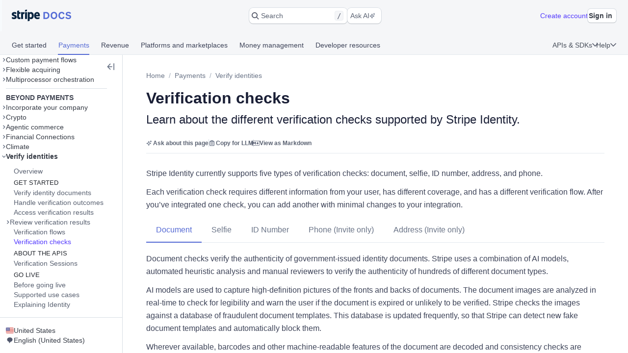

--- FILE ---
content_type: text/html; charset=utf-8
request_url: https://docs.stripe.com/identity/verification-checks
body_size: 88360
content:
<!doctype html>
      <html  id="​" lang="en-US">
        <head>
          <meta charSet="utf-8" />
          
          <title data-rh="true">Verification checks | Stripe Documentation</title>
          <meta data-rh="true" property="og:type" content="website"/><meta data-rh="true" property="og:title" content="Verification checks"/><meta data-rh="true" property="og:description" content="Learn about the different verification checks supported by Stripe Identity."/><meta data-rh="true" property="og:image" content="https://d37ugbyn3rpeym.cloudfront.net/docs/og-image/identity.verification-checks.ogimage.png"/><meta data-rh="true" name="twitter:card" content="summary_large_image"/><meta data-rh="true" name="twitter:title" content="Verification checks"/><meta data-rh="true" name="twitter:description" content="Learn about the different verification checks supported by Stripe Identity."/><meta data-rh="true" name="twitter:image" content="https://d37ugbyn3rpeym.cloudfront.net/docs/og-image/identity.verification-checks.ogimage.png"/><meta data-rh="true" name="viewport" content="width=device-width, initial-scale=1"/><meta data-rh="true" name="description" content="Learn about the different verification checks supported by Stripe Identity."/><meta data-rh="true" name="algolia:title" content="Verification checks"/><meta data-rh="true" name="algolia:subtitle" content="Learn about the different verification checks supported by Stripe Identity."/><meta data-rh="true" name="algolia:depth" content="2"/><meta data-rh="true" name="algolia:article-format" content="markdoc"/><meta data-rh="true" level="1" name="algolia:hierachy" content="Verify identities"/><meta data-rh="true" level="2" name="algolia:hierachy" content="Verification checks"/>
          <link data-rh="true" rel="icon" href="https://b.stripecdn.com/docs-statics-srv/assets/c6c415b86b6afa05cc32bde7bca87dcc.png" type="text/png"/><link data-rh="true" rel="canonical" href="https://docs.stripe.com/identity/verification-checks"/><link data-rh="true" rel="alternate" hrefLang="de-DE" href="https://docs.stripe.com/identity/verification-checks?locale=de-DE"/><link data-rh="true" rel="alternate" hrefLang="en-GB" href="https://docs.stripe.com/identity/verification-checks?locale=en-GB"/><link data-rh="true" rel="alternate" hrefLang="en-US" href="https://docs.stripe.com/identity/verification-checks"/><link data-rh="true" rel="alternate" hrefLang="fr-FR" href="https://docs.stripe.com/identity/verification-checks?locale=fr-FR"/><link data-rh="true" rel="alternate" hrefLang="ja-JP" href="https://docs.stripe.com/identity/verification-checks?locale=ja-JP"/>
          
          <link rel="stylesheet" href=https://b.stripecdn.com/docs-statics-srv/assets/sail.205757ec34a2cc4626b9.css />
<link rel="stylesheet" href=https://b.stripecdn.com/docs-statics-srv/assets/docs.c96724fa0b1b7562fdcc.css />
          <style data-classes="sn-182o7r0/sn-182o7r0:sn-1q4qxi9/sn-1q4qxi9:♲10icz9/sn-182o7r0 sn-1q4qxi9:--s--flex-x/:sn-d7kp2a/sn-d7kp2a:sn-1fnc4mz/sn-1fnc4mz:sn-1c37ise/sn-1c37ise:sn-v3xs18/sn-v3xs18 sn-d7kp2a sn-1fnc4mz sn-1c37ise:♲pp3fxj/sn-d7kp2a sn-1fnc4mz sn-1c37ise sn-v3xs18:sn-1iugkao/sn-1iugkao:♲1njrxid/sn-1iugkao:sn-18m9hpv/sn-18m9hpv sn-d7kp2a sn-1fnc4mz sn-1c37ise:♲7m81gc/sn-d7kp2a sn-1fnc4mz sn-1c37ise sn-18m9hpv:sn-o2xpkb/sn-o2xpkb:♲10au7gr/sn-o2xpkb:--s--baseline-multiplier/" data-prefix="jybopzu-" nonce="SiN5vzT6HH+Fl1frzVe4fg==" data-layer="" data-server="workspace">#​ .sn-1q4qxi9 { --jybopzu-hue-gray0: #ffffff; --jybopzu-hue-gray50: #f6f8fa; --jybopzu-hue-gray100: #ebeef1; --jybopzu-hue-gray150: #d5dbe1; --jybopzu-hue-gray200: #c0c8d2; --jybopzu-hue-gray300: #a3acba; --jybopzu-hue-gray400: #87909f; --jybopzu-hue-gray500: #687385; --jybopzu-hue-gray600: #545969; --jybopzu-hue-gray700: #414552; --jybopzu-hue-gray800: #30313d; --jybopzu-hue-gray900: #1a1b25; --jybopzu-hue-gray950: #10111a; --jybopzu-hue-blue50: #ddfffe; --jybopzu-hue-blue100: #cff5f6; --jybopzu-hue-blue150: #a2e5ef; --jybopzu-hue-blue200: #75d5e8; --jybopzu-hue-blue300: #06b9ef; --jybopzu-hue-blue400: #0096eb; --jybopzu-hue-blue500: #0570de; --jybopzu-hue-blue600: #0055bc; --jybopzu-hue-blue700: #04438c; --jybopzu-hue-blue800: #003262; --jybopzu-hue-blue900: #011c3a; --jybopzu-hue-green50: #ecfed7; --jybopzu-hue-green100: #d7f7c2; --jybopzu-hue-green150: #a6eb84; --jybopzu-hue-green200: #76df47; --jybopzu-hue-green300: #48c404; --jybopzu-hue-green400: #3fa40d; --jybopzu-hue-green500: #228403; --jybopzu-hue-green600: #006908; --jybopzu-hue-green700: #0b5019; --jybopzu-hue-green800: #043b15; --jybopzu-hue-green900: #02220d; --jybopzu-hue-orange50: #fef9da; --jybopzu-hue-orange100: #fcedb9; --jybopzu-hue-orange150: #fcd579; --jybopzu-hue-orange200: #fcbd3a; --jybopzu-hue-orange300: #ff8f0e; --jybopzu-hue-orange400: #ed6704; --jybopzu-hue-orange500: #c84801; --jybopzu-hue-orange600: #a82c00; --jybopzu-hue-orange700: #842106; --jybopzu-hue-orange800: #5f1a05; --jybopzu-hue-orange900: #331302; --jybopzu-hue-red50: #fff5fa; --jybopzu-hue-red100: #ffe7f2; --jybopzu-hue-red150: #ffccdf; --jybopzu-hue-red200: #ffb1cd; --jybopzu-hue-red300: #fe87a1; --jybopzu-hue-red400: #fc526a; --jybopzu-hue-red500: #df1b41; --jybopzu-hue-red600: #b3093c; --jybopzu-hue-red700: #890d37; --jybopzu-hue-red800: #68052b; --jybopzu-hue-red900: #3e021a; --jybopzu-hue-purple50: #f9f7ff; --jybopzu-hue-purple100: #f2ebff; --jybopzu-hue-purple150: #dfd3fc; --jybopzu-hue-purple200: #d1befe; --jybopzu-hue-purple300: #b49cfc; --jybopzu-hue-purple400: #8d7ffa; --jybopzu-hue-purple500: #625afa; --jybopzu-hue-purple600: #513dd9; --jybopzu-hue-purple700: #3f32a1; --jybopzu-hue-purple800: #302476; --jybopzu-hue-purple900: #14134e; --jybopzu-color-neutral0: var(--jybopzu-hue-gray0); --jybopzu-color-neutral50: var(--jybopzu-hue-gray50); --jybopzu-color-neutral100: var(--jybopzu-hue-gray100); --jybopzu-color-neutral150: var(--jybopzu-hue-gray150); --jybopzu-color-neutral200: var(--jybopzu-hue-gray200); --jybopzu-color-neutral300: var(--jybopzu-hue-gray300); --jybopzu-color-neutral400: var(--jybopzu-hue-gray400); --jybopzu-color-neutral500: var(--jybopzu-hue-gray500); --jybopzu-color-neutral600: var(--jybopzu-hue-gray600); --jybopzu-color-neutral700: var(--jybopzu-hue-gray700); --jybopzu-color-neutral800: var(--jybopzu-hue-gray800); --jybopzu-color-neutral900: var(--jybopzu-hue-gray900); --jybopzu-color-neutral950: var(--jybopzu-hue-gray950); --jybopzu-color-brand50: var(--jybopzu-hue-purple50); --jybopzu-color-brand100: var(--jybopzu-hue-purple100); --jybopzu-color-brand200: var(--jybopzu-hue-purple200); --jybopzu-color-brand300: var(--jybopzu-hue-purple300); --jybopzu-color-brand400: var(--jybopzu-hue-purple400); --jybopzu-color-brand500: var(--jybopzu-hue-purple500); --jybopzu-color-brand600: var(--jybopzu-hue-purple600); --jybopzu-color-brand700: var(--jybopzu-hue-purple700); --jybopzu-color-brand800: var(--jybopzu-hue-purple800); --jybopzu-color-brand900: var(--jybopzu-hue-purple900); --jybopzu-color-info50: var(--jybopzu-hue-blue50); --jybopzu-color-info100: var(--jybopzu-hue-blue100); --jybopzu-color-info150: var(--jybopzu-hue-blue150); --jybopzu-color-info200: var(--jybopzu-hue-blue200); --jybopzu-color-info300: var(--jybopzu-hue-blue300); --jybopzu-color-info400: var(--jybopzu-hue-blue400); --jybopzu-color-info500: var(--jybopzu-hue-blue500); --jybopzu-color-info600: var(--jybopzu-hue-blue600); --jybopzu-color-info700: var(--jybopzu-hue-blue700); --jybopzu-color-info800: var(--jybopzu-hue-blue800); --jybopzu-color-info900: var(--jybopzu-hue-blue900); --jybopzu-color-success50: var(--jybopzu-hue-green50); --jybopzu-color-success100: var(--jybopzu-hue-green100); --jybopzu-color-success150: var(--jybopzu-hue-green150); --jybopzu-color-success200: var(--jybopzu-hue-green200); --jybopzu-color-success300: var(--jybopzu-hue-green300); --jybopzu-color-success400: var(--jybopzu-hue-green400); --jybopzu-color-success500: var(--jybopzu-hue-green500); --jybopzu-color-success600: var(--jybopzu-hue-green600); --jybopzu-color-success700: var(--jybopzu-hue-green700); --jybopzu-color-success800: var(--jybopzu-hue-green800); --jybopzu-color-success900: var(--jybopzu-hue-green900); --jybopzu-color-attention50: var(--jybopzu-hue-orange50); --jybopzu-color-attention100: var(--jybopzu-hue-orange100); --jybopzu-color-attention150: var(--jybopzu-hue-orange150); --jybopzu-color-attention200: var(--jybopzu-hue-orange200); --jybopzu-color-attention300: var(--jybopzu-hue-orange300); --jybopzu-color-attention400: var(--jybopzu-hue-orange400); --jybopzu-color-attention500: var(--jybopzu-hue-orange500); --jybopzu-color-attention600: var(--jybopzu-hue-orange600); --jybopzu-color-attention700: var(--jybopzu-hue-orange700); --jybopzu-color-attention800: var(--jybopzu-hue-orange800); --jybopzu-color-attention900: var(--jybopzu-hue-orange900); --jybopzu-color-critical50: var(--jybopzu-hue-red50); --jybopzu-color-critical100: var(--jybopzu-hue-red100); --jybopzu-color-critical150: var(--jybopzu-hue-red150); --jybopzu-color-critical200: var(--jybopzu-hue-red200); --jybopzu-color-critical300: var(--jybopzu-hue-red300); --jybopzu-color-critical400: var(--jybopzu-hue-red400); --jybopzu-color-critical500: var(--jybopzu-hue-red500); --jybopzu-color-critical600: var(--jybopzu-hue-red600); --jybopzu-color-critical700: var(--jybopzu-hue-red700); --jybopzu-color-critical800: var(--jybopzu-hue-red800); --jybopzu-color-critical900: var(--jybopzu-hue-red900); --jybopzu-backgroundColor-surface: var(--jybopzu-color-neutral0); --jybopzu-backgroundColor-container: var(--jybopzu-color-neutral50); --jybopzu-borderColor-neutral: var(--jybopzu-color-neutral150); --jybopzu-borderColor-critical: var(--jybopzu-color-critical500); --jybopzu-iconColor-primary: var(--jybopzu-color-neutral600); --jybopzu-iconColor-secondary: var(--jybopzu-color-neutral400); --jybopzu-iconColor-disabled: var(--jybopzu-color-neutral200); --jybopzu-iconColor-brand: var(--jybopzu-color-brand400); --jybopzu-iconColor-info: var(--jybopzu-color-info400); --jybopzu-iconColor-success: var(--jybopzu-color-success400); --jybopzu-iconColor-attention: var(--jybopzu-color-attention400); --jybopzu-iconColor-critical: var(--jybopzu-color-critical400); --jybopzu-textColor-primary: var(--jybopzu-color-neutral700); --jybopzu-textColor-secondary: var(--jybopzu-color-neutral500); --jybopzu-textColor-disabled: var(--jybopzu-color-neutral300); --jybopzu-textColor-brand: var(--jybopzu-color-brand500); --jybopzu-textColor-info: var(--jybopzu-color-info500); --jybopzu-textColor-success: var(--jybopzu-color-success500); --jybopzu-textColor-attention: var(--jybopzu-color-attention500); --jybopzu-textColor-critical: var(--jybopzu-color-critical500); --jybopzu-overflow-hidden: hidden; --jybopzu-radius-none: none; --jybopzu-radius-xsmall: 4px; --jybopzu-radius-small: 4px; --jybopzu-radius-medium: 8px; --jybopzu-radius-large: 10px; --jybopzu-radius-rounded: 999em; --jybopzu-shadow-none: none; --jybopzu-shadow-top: rgb(0 0 0 / 12%) 0px 1px 1px 0px; --jybopzu-shadow-base: rgb(64 68 82 / 8%) 0px 2px 5px 0px, 0 0 0 0 transparent; --jybopzu-shadow-hover: rgb(64 68 82 / 8%) 0px 2px 5px 0px, rgb(64 68 82 / 8%) 0px 3px 9px 0px; --jybopzu-shadow-focus: 0 0 0 4px rgb(1 150 237 / 36%); --jybopzu-size-0: 0px; --jybopzu-size-1: var(--jybopzu-space-1); --jybopzu-size-25: var(--jybopzu-space-25); --jybopzu-size-50: var(--jybopzu-space-50); --jybopzu-size-75: var(--jybopzu-space-75); --jybopzu-size-100: var(--jybopzu-space-100); --jybopzu-size-150: var(--jybopzu-space-150); --jybopzu-size-200: var(--jybopzu-space-200); --jybopzu-size-250: var(--jybopzu-space-250); --jybopzu-size-300: var(--jybopzu-space-300); --jybopzu-size-350: var(--jybopzu-space-350); --jybopzu-size-400: var(--jybopzu-space-400); --jybopzu-size-500: var(--jybopzu-space-500); --jybopzu-size-600: var(--jybopzu-space-600); --jybopzu-size-fill: 100%; --jybopzu-size-min: min-content; --jybopzu-size-max: max-content; --jybopzu-size-fit: fit-content; --jybopzu-size-1\/2: 50%; --jybopzu-size-1\/3: 33.3333%; --jybopzu-size-2\/3: 66.6667%; --jybopzu-size-1\/4: 25%; --jybopzu-size-2\/4: 50%; --jybopzu-size-3\/4: 75%; --jybopzu-size-1\/5: 20%; --jybopzu-size-2\/5: 40%; --jybopzu-size-3\/5: 60%; --jybopzu-size-4\/5: 80%; --jybopzu-size-1\/6: 16.6667%; --jybopzu-size-2\/6: 33.3333%; --jybopzu-size-3\/6: 50%; --jybopzu-size-4\/6: 66.6667%; --jybopzu-size-5\/6: 83.3333%; --jybopzu-size-1\/12: 8.3333%; --jybopzu-size-2\/12: 16.6667%; --jybopzu-size-3\/12: 25%; --jybopzu-size-4\/12: 33.3333%; --jybopzu-size-5\/12: 41.6667%; --jybopzu-size-6\/12: 50%; --jybopzu-size-7\/12: 58.3333%; --jybopzu-size-8\/12: 66.6667%; --jybopzu-size-9\/12: 75%; --jybopzu-size-10\/12: 83.3333%; --jybopzu-size-11\/12: 91.6667%; --jybopzu-space-0: 0px; --jybopzu-space-1: 1px; --jybopzu-space-25: 2px; --jybopzu-space-50: 4px; --jybopzu-space-75: 6px; --jybopzu-space-100: 8px; --jybopzu-space-150: 12px; --jybopzu-space-200: 16px; --jybopzu-space-250: 20px; --jybopzu-space-300: 24px; --jybopzu-space-350: 28px; --jybopzu-space-400: 32px; --jybopzu-space-500: 40px; --jybopzu-space-600: 48px; --jybopzu-space-xxsmall: var(--jybopzu-space-25); --jybopzu-space-xsmall: var(--jybopzu-space-50); --jybopzu-space-small: var(--jybopzu-space-100); --jybopzu-space-medium: var(--jybopzu-space-200); --jybopzu-space-large: var(--jybopzu-space-300); --jybopzu-space-xlarge: var(--jybopzu-space-400); --jybopzu-space-xxlarge: var(--jybopzu-space-600); --jybopzu-typeface-ui: -apple-system, BlinkMacSystemFont, 'Segoe UI', Roboto, Helvetica, Arial, sans-serif, 'Apple Color Emoji', 'Segoe UI Emoji', 'Segoe UI Symbol'; --jybopzu-typeface-monospace: 'Source Code Pro', Menlo, Monaco, monospace; --jybopzu-weight-regular: 400; --jybopzu-weight-semibold: 600; --jybopzu-weight-bold: 700; --jybopzu-zIndex-overlay: 299; --jybopzu-zIndex-partial: 400; }</style><style nonce="SiN5vzT6HH+Fl1frzVe4fg==" data-layer="reset" data-server="workspace">#​#​ .rs-3::before {
content: var(--s--baseline-alignment-content);user-select: none;align-self: baseline;margin-right: calc(-1 * var(--s--column-gap));
}
#​#​ .rs-8[aria-invalid="true"] {
box-shadow: var(--s--top-shadow), var(--s--keyline) 0 0 0 var(--s--keyline-width), var(--s--focus-ring), var(--s--box-shadow);
}
#​#​ .sail-table-row:not(:hover) .row-actions-trigger {
box-shadow: var(--s--top-shadow), var(--s--keyline) 0 0 0 var(--s--keyline-width), var(--s--focus-ring), var(--s--box-shadow);
}
#​#​ .rs-4 {
display: var(--s--display-block);
}
#​#​ .rs-2 {
box-shadow: var(--s--top-shadow), var(--s--keyline) 0 0 0 var(--s--keyline-width), var(--s--focus-ring), var(--s--box-shadow);
}
#​#​ .rs-6:active:not([aria-disabled="true"]) {
box-shadow: var(--s--top-shadow), var(--s--keyline) 0 0 0 var(--s--keyline-width), var(--s--focus-ring), var(--s--box-shadow);
}
#​#​ .sail-table-row:hover .row-actions-trigger {
box-shadow: var(--s--top-shadow), var(--s--keyline) 0 0 0 var(--s--keyline-width), var(--s--focus-ring), var(--s--box-shadow);
}
#​#​ .rs-5:hover:not(:active):not([aria-disabled="true"]) {
box-shadow: var(--s--top-shadow), var(--s--keyline) 0 0 0 var(--s--keyline-width), var(--s--focus-ring), var(--s--box-shadow);
}
#​#​ .rs-7:focus {
box-shadow: var(--s--top-shadow), var(--s--keyline) 0 0 0 var(--s--keyline-width), var(--s--focus-ring), var(--s--box-shadow);
}
#​#​ .sn-d7kp2a { --distribute-x: initial; --distribute-y: initial; --align-x: initial; --align-y: initial; }
#​#​ .sn-d7kp2a > * { --align-self-x: initial; --align-self-y: initial; --flex-x: 1 1 auto; --flex-y: 1 1 auto; }
#​#​ .sn-1fnc4mz { --row-gap: normal; --column-gap: normal; gap: var(--row-gap) var(--column-gap); }
#​#​ .sn-1c37ise { --padding-top: 0; --padding-right: 0; --padding-bottom: 0; --padding-left: 0; padding: var(--padding-top) var(--padding-right) var(--padding-bottom) var(--padding-left); }
.__sn-sheet-order { --order: '_1rkm1cp,_88mn99,_5olop,_16pds2j,_1wna6e6,_kskd3k,_5vzub4,_lzay40,_1d9aqya'; }</style><style nonce="SiN5vzT6HH+Fl1frzVe4fg==" data-layer="headless" data-server="workspace"></style><style nonce="SiN5vzT6HH+Fl1frzVe4fg==" data-layer="theme" data-server="workspace"></style><style nonce="SiN5vzT6HH+Fl1frzVe4fg==" data-layer="theme.classic" data-server="workspace">#​#​#​#​#​ .sn-182o7r0 { font-family: var(--jybopzu-typeface-ui); color: var(--jybopzu-textColor-primary); fill: var(--jybopzu-iconColor-primary); -webkit-font-smoothing: antialiased; }</style><style nonce="SiN5vzT6HH+Fl1frzVe4fg==" data-layer="app" data-server="workspace"></style><style nonce="SiN5vzT6HH+Fl1frzVe4fg==" data-layer="global" data-server="workspace">#​#​#​#​#​#​#​ .tooltip-trigger-isolate {
isolation: isolate;
}
#​#​#​#​#​#​#​:root, :host #​#​#​#​#​#​#​, #​#​#​#​#​#​#​ .sn-token-provider {
--s-806179: var(--s-1ipujfj);--qyckuc: 200ms;--s-1xyzpq3: 0ms;--ch7862: 50ms;--s-5jzhfa: 100ms;--s-12b75vv: 150ms;--rsnfo1: 300ms;--s-12ljnrj: 400ms;--s-10dnt5v: cubic-bezier(0, .09, .4, 1);--s-12oyqav: ease-in-out;--im41o8: ease-out;--s-1fdsmh8: ease-in;--s-1pzb1xw: 120;--s-6429u6: 14;--dutg7l: 300;--rjlba6: 20;--s-117eyx7: 400;--slm412: 10;--s-1pt58bw: 30ms;--pu6lsa: 50ms;--s-1ca225m: 80ms;--h9q5hc: 0.95;--s-1308p7c: 0.99;--s-1paplcg: 0.98;--s-19omtc6: 1.02;--eef79q: #ffffff;--s-8qwlk1: #f5f6f8;--o3gs5n: #ebeef1;--hyhghw: #d8dee4;--s-1b58r1w: #b6c0cd;--ovqch4: #99a5b8;--ggantb: #818da0;--s-1a8u6zz: #6c7688;--k08wfi: #596171;--s-169hr3v: #474e5a;--ymu9b7: #353a44;--ny99wq: #21252c;--s-1nmzh8w: #ffffff;--s-421sqo: #e2fbfe;--s-4qj11w: #cbf5fd;--s-1u1nr1c: #a7e7fc;--dj5edy: #6dc9fc;--s-3blua0: #3babfd;--s-172n6d2: #088ef9;--s-1l3w4rb: #0072e9;--s-1yzoj9a: #045ad0;--kvmyi1: #0b46ad;--s-1ah8y8v: #0d3485;--s-1v7mjmv: #0a2156;--s-1cbef47: #ffffff;--ncitdb: #eafcdd;--khndpt: #d1fab3;--fcix74: #a8f170;--s-1jt7b3q: #7cd548;--rz6g85: #58ba27;--s-10in11e: #3da00b;--jet5ih: #2b8700;--s-11ws3zn: #217005;--mkuc60: #1c5a0d;--s-5vneq4: #184310;--s-1ybzlmc: #112a0d;--s-1idvp5s: #ffffff;--s-1ronw4t: #fdf8c9;--een7nd: #fceeb5;--s-1j3zdk7: #fbd992;--bpq42r: #fcaf4f;--d5srfd: #f7870f;--s-7gt7xl: #e46602;--s-1bt4nax: #cc4b00;--s-1m90cr3: #b13600;--s-105rx08: #922700;--s-3csqoi: #701b01;--s-1x99otv: #4a0f02;--s-18rmc6q: #ffffff;--m4edry: #fef4f6;--pfpugw: #fde9ee;--s-1at7tzv: #fbd3dc;--s-8ik67: #faa9b8;--s-1brqpgc: #fa7e91;--s-1k4y65: #fa4a67;--s-1t7w85x: #e61947;--j769ku: #c0123c;--s-105k9ow: #9b0c36;--s-1bradsh: #76072f;--s-17cbcf1: #4e0322;--s-1m3ejd7: #ffffff;--wclsxb: #f7f5fd;--s-1nuetr3: #efecfc;--s-1rgwov0: #e0d9fb;--d427sf: #c3b6fb;--s-1gm5hwl: #a497fc;--d7ng6f: #857afe;--s-1wqs2n2: #675dff;--s-1rqwfiu: #533afd;--cb9l9o: #4e11e2;--b00e2n: #44139f;--yvasq2: #2f0e63;--s-35hf94: hsla(0, 0%, 100%, 0.2);--s-13ypoy8: var(--eef79q);--s-114rdv4: var(--s-8qwlk1);--s-1bcqfda: var(--o3gs5n);--s-1kkti1r: var(--hyhghw);--s-16pqfer: var(--s-1b58r1w);--s-1kmer3i: var(--ovqch4);--s-13py8ob: var(--ggantb);--s-1wdog5l: var(--s-1a8u6zz);--jkp57b: var(--k08wfi);--s-1xkgkxo: var(--s-169hr3v);--s-1egalvn: var(--ymu9b7);--v2y5bm: var(--ny99wq);--s-1ona342: var(--s-1m3ejd7);--s-1xikbvo: var(--wclsxb);--ek860z: var(--s-1nuetr3);--s-3qadn4: var(--s-1rgwov0);--nl7ypg: var(--d427sf);--hm37ax: var(--s-1gm5hwl);--s-142x5wh: var(--d7ng6f);--s-1nbkq3e: var(--s-1wqs2n2);--s-1b0l18k: var(--s-1rqwfiu);--s-1y0ta6r: var(--cb9l9o);--pxx34h: var(--b00e2n);--xp2k2: var(--yvasq2);--s-13od8gw: var(--s-1idvp5s);--fox699: var(--s-1ronw4t);--p5cdic: var(--een7nd);--s-1jh7fp5: var(--s-1j3zdk7);--lsye2d: var(--bpq42r);--t3987n: var(--d5srfd);--s-1vcezov: var(--s-7gt7xl);--s-1qk1a9q: var(--s-1bt4nax);--s-1ipujfj: var(--s-1m90cr3);--s-1vhr1m: var(--s-105rx08);--s-1oqa1l5: var(--s-3csqoi);--kubwak: var(--s-1x99otv);--whf9po: var(--s-18rmc6q);--gqp7g1: var(--m4edry);--s-1j0j6fb: var(--pfpugw);--o1xbta: var(--s-1at7tzv);--vyde9h: var(--s-8ik67);--s-875rxv: var(--s-1brqpgc);--s-1xn82ef: var(--s-1k4y65);--xi7x09: var(--s-1t7w85x);--uk4ts2: var(--j769ku);--s-9ukgu0: var(--s-105k9ow);--s-15yycft: var(--s-1bradsh);--s-1v6ybst: var(--s-17cbcf1);--s-1f39zfp: var(--s-1nmzh8w);--s-1bf76tl: var(--s-421sqo);--s-1sypgcr: var(--s-4qj11w);--u7pgeo: var(--s-1u1nr1c);--qev2nh: var(--dj5edy);--rqlrpr: var(--s-3blua0);--s-8vaodq: var(--s-172n6d2);--s-1m519r1: var(--s-1l3w4rb);--r3g89x: var(--s-1yzoj9a);--n0umvo: var(--kvmyi1);--c0109p: var(--s-1ah8y8v);--s-26e45o: var(--s-1v7mjmv);--s-1a4o86t: var(--s-1cbef47);--nxbwn6: var(--ncitdb);--s-18tv9xz: var(--khndpt);--s-660zz9: var(--fcix74);--s-5y9ijm: var(--s-1jt7b3q);--s-1gwptpc: var(--rz6g85);--t5jail: var(--s-10in11e);--qcdf10: var(--jet5ih);--s-1o92vf6: var(--s-11ws3zn);--s-1spzwnv: var(--mkuc60);--s-35q6a2: var(--s-5vneq4);--axxngb: var(--s-1ybzlmc);--s-1hj7tfd: var(--s-18rmc6q);--s-1xf1h3f: var(--m4edry);--aqxmtx: var(--pfpugw);--s-1um7fco: var(--s-1at7tzv);--d2i300: var(--s-8ik67);--cae9kd: var(--s-1brqpgc);--s-1a4c91b: var(--s-1k4y65);--s-1jvllvw: var(--s-1t7w85x);--x379qy: var(--j769ku);--s-1owp6iv: var(--s-105k9ow);--m26qys: var(--s-1bradsh);--s-3rumb4: var(--s-17cbcf1);--s-5tm7hx: var(--s-1cbef47);--h22sh6: var(--ncitdb);--s-11rdejd: var(--khndpt);--s-1g2t37u: var(--fcix74);--wesn6: var(--s-1jt7b3q);--s-1hhq31p: var(--rz6g85);--yji28s: var(--s-10in11e);--s-169ogke: var(--jet5ih);--hr7syg: var(--s-11ws3zn);--s-14wylcr: var(--mkuc60);--s-289q66: var(--s-5vneq4);--v27jy: var(--s-1ybzlmc);--s-1hldvhn: #9966FF;--s-1xwen3a: #0055BC;--hxpspa: #00A1C2;--s-5ghlc9: #ED6804;--nap71a: #B3063D;--s-1rfvf0n: var(--s-114rdv4);--s-9fypy8: var(--s-13ypoy8);--s-8muhy8: var(--s-35hf94);--s-153sf3j: rgba(182, 192, 205, 0.7);--s-1mkjmgu: var(--s-1nbkq3e);--s-9u3gcm: var(--s-1nbkq3e);--s-1pk4mhu: var(--s-1b0l18k);--s-1wze59r: var(--s-1nbkq3e);--s-1gzyq0k: var(--s-1nbkq3e);--s-1eg71kz: var(--s-9fypy8);--uftl0g: var(--s-9fypy8);--s-1wj6iyq: var(--s-114rdv4);--s-1jrjwpv: var(--s-9fypy8);--b5b0q1: var(--s-9fypy8);--jix8n1: var(--xi7x09);--s-1isx4n7: var(--xi7x09);--s-1owgngi: var(--uk4ts2);--s-1tqa4ka: var(--xi7x09);--s-1dl2eq8: var(--xi7x09);--s-14a2tiz: var(--s-13ypoy8);--s-1b3o71a: var(--s-1nbkq3e);--qkwke3: var(--s-1nbkq3e);--s-1afrigr: var(--s-1b0l18k);--s-1orf6yv: var(--s-1nbkq3e);--s-18eec8a: var(--s-1kkti1r);--rfaik3: var(--s-13ypoy8);--s-1xn7irg: var(--s-1bcqfda);--s-1x4qw9u: var(--s-13ypoy8);--s-4m5wr6: var(--s-1bcqfda);--s-1mbtsu2: var(--s-13ypoy8);--s-1im6yhz: var(--s-13ypoy8);--syi4h: var(--s-13ypoy8);--a37hit: var(--s-13ypoy8);--s-2av06t: var(--s-114rdv4);--s-1pjx0uz: var(--s-1bcqfda);--s-175jw0u: var(--s-114rdv4);--pz1vgx: var(--s-1wdog5l);--s-6j56kn: var(--s-1egalvn);--jg0c26: var(--s-1sypgcr);--s-1g3vynh: var(--s-1bf76tl);--lg8mcu: var(--s-1m519r1);--s-12izfvv: var(--s-18tv9xz);--s-1t53zya: var(--nxbwn6);--zuu90a: var(--qcdf10);--s-414lsb: var(--p5cdic);--ulpd63: var(--fox699);--s-15wlbw2: var(--s-1qk1a9q);--s-1dn6rk: var(--s-1j0j6fb);--s-1k641wx: var(--gqp7g1);--aw0phz: var(--xi7x09);--s-15xulsv: var(--s-1kkti1r);--w22o9l: var(--s-1nbkq3e);--s-8c655s: var(--s-1y0ta6r);--s-1ok36r9: var(--s-1y0ta6r);--s-158s5xz: var(--s-1nbkq3e);--xw6qjn: var(--s-1nbkq3e);--s-4lkz9i: var(--s-15xulsv);--s-1amkzr1: var(--s-1kmer3i);--s-17kovyh: var(--s-15xulsv);--s-125pidq: var(--s-15xulsv);--s-8to5ry: var(--s-15xulsv);--s-17n5yam: var(--xi7x09);--eyrjow: var(--s-9ukgu0);--s-1u2do9: var(--s-9ukgu0);--qzxx9l: var(--xi7x09);--s-1draesn: var(--xi7x09);--s-17tmi4r: var(--s-1kkti1r);--b7ifjk: var(--xi7x09);--s-6o7nrw: var(--uk4ts2);--s-73zwar: var(--xi7x09);--d3be3c: var(--xi7x09);--npx6zl: var(--xi7x09);--wt6h1z: var(--s-1nbkq3e);--s-19hm5u2: var(--s-1b0l18k);--s-1ki2h5s: var(--s-1b0l18k);--s-1upode3: var(--s-1nbkq3e);--e619vt: var(--s-1kkti1r);--h29g9m: var(--s-1kmer3i);--o26ijo: var(--s-1kkti1r);--s-1fqa73g: var(--s-1kkti1r);--s-1t2fj50: var(--s-1kkti1r);--s-1p5fyku: var(--s-1kkti1r);--s-7st1q: var(--s-1kkti1r);--s-177yrws: var(--s-1wdog5l);--s-1x5q6fw: var(--s-1egalvn);--s-1cn97xm: var(--u7pgeo);--s-9nkfwt: var(--u7pgeo);--s-7pqyn6: var(--s-1m519r1);--s-9bkbz: var(--s-660zz9);--s-1qd49a9: var(--s-660zz9);--s-17mlsdr: var(--qcdf10);--s-1ow1a4n: var(--s-1jh7fp5);--s-1mnr65s: var(--s-1jh7fp5);--s-1yfj4t4: var(--s-1qk1a9q);--fg7f6q: var(--o1xbta);--d8waz0: var(--o1xbta);--s-8cc9re: var(--xi7x09);--s-13hmetb: var(--s-1egalvn);--oiv4a4: var(--s-1b0l18k);--s-6obdb0: var(--s-1y0ta6r);--s-17yrw5r: var(--pxx34h);--s-1o9jit1: var(--s-1b0l18k);--s-17snam4: var(--s-13py8ob);--s-1xyyyk2: var(--s-1egalvn);--s-1ui80l2: var(--v2y5bm);--jus5c7: var(--v2y5bm);--s-184ljp4: var(--s-1egalvn);--eb4u9z: var(--jkp57b);--o8bs57: var(--uk4ts2);--s-10w80od: var(--s-9ukgu0);--s-1c9sq9t: var(--s-15yycft);--ruipx: var(--uk4ts2);--s-1wer54: var(--s-13py8ob);--uvjldp: var(--s-13ypoy8);--rygqjm: var(--s-13ypoy8);--s-3zsim4: var(--s-3qadn4);--nqzz7a: var(--s-13ypoy8);--fmcfok: var(--s-13ypoy8);--s-13dhk1f: var(--s-1egalvn);--s-97x5jr: var(--s-1egalvn);--s-148oer1: var(--s-1xkgkxo);--qzwqpe: var(--s-1egalvn);--s-9i3k0u: var(--s-1egalvn);--s-87wktm: var(--s-13ypoy8);--s-13hlbvk: var(--s-13ypoy8);--s-114300b: var(--o1xbta);--l5jmjk: var(--s-13ypoy8);--oalgln: var(--s-13ypoy8);--wukrzp: var(--s-1egalvn);--fa9lug: var(--s-1wdog5l);--s-1oi81m8: var(--s-1egalvn);--x0orno: var(--s-1egalvn);--s-1pxcz58: var(--s-1egalvn);--p0bjsc: var(--s-13py8ob);--u320f7: var(--r3g89x);--s-1iv5nq8: var(--r3g89x);--uj52u9: var(--n0umvo);--s-6v1wws: var(--s-1o92vf6);--s-1tqfmwd: var(--s-1o92vf6);--g8y80y: var(--s-1spzwnv);--uflrw: var(--s-1ipujfj);--jg0bei: var(--s-1ipujfj);--s-1kdpopy: var(--s-1vhr1m);--ibollp: var(--uk4ts2);--evfcf2: var(--uk4ts2);--qj0juw: var(--s-9ukgu0);--s-1u9outy: var(--jkp57b);--s-18brxby: var(--jkp57b);--s-5wyt2d: var(--s-13ypoy8);--s-15m6t6b: var(--s-13ypoy8);--nph474: var(--r3g89x);--s-9j04rl: var(--r3g89x);--s-18eqkid: var(--s-13ypoy8);--k9sgh3: var(--s-1o92vf6);--s-679qlr: var(--s-1o92vf6);--s-1gxwr4: var(--s-13ypoy8);--i7djdz: var(--s-1ipujfj);--s-1yqvg4v: var(--s-13ypoy8);--s-1uywv9f: var(--uk4ts2);--xfgvhn: var(--uk4ts2);--s-1l3ikln: var(--s-13ypoy8);--s-1hknj82: var(--jkp57b);--xd9t29: var(--v2y5bm);--s-1qz4hey: var(--s-1xkgkxo);--s-13mj3ey: var(--s-1nbkq3e);--yfq5jb: var(--s-1b0l18k);--s-1d5tn5g: var(--s-1y0ta6r);--s-1ts3wnp: var(--s-1nbkq3e);--mtnc2e: var(--s-1kmer3i);--s-1ggs8se: var(--s-1xkgkxo);--s-1983a3r: var(--s-1egalvn);--s-1rbj8zq: var(--v2y5bm);--s-12x7xov: var(--s-1xkgkxo);--q5xz4t: var(--s-1wdog5l);--s-2ojt3v: var(--xi7x09);--s-1c4musi: var(--uk4ts2);--rwzmwu: var(--s-9ukgu0);--s-1k156kb: var(--xi7x09);--s-1njcrbd: var(--s-1kmer3i);--s-1auir75: var(--s-13ypoy8);--tipuka: var(--s-13ypoy8);--s-1myp5o1: var(--s-3qadn4);--s-5didwj: var(--s-13ypoy8);--s-1wf2wvi: var(--s-13ypoy8);--s-15w0yfc: var(--s-1qz4hey);--fc8g0t: var(--s-1qz4hey);--s-17uj1m3: var(--jkp57b);--g8dxu4: var(--s-1qz4hey);--s-2e4gj5: var(--s-1qz4hey);--s-1xsl5v6: var(--s-13ypoy8);--s-1vjzvov: var(--s-13ypoy8);--s-1n46b59: var(--o1xbta);--u90thq: var(--s-13ypoy8);--s-19o7zaa: var(--s-13ypoy8);--s-10q3p1o: var(--s-1xkgkxo);--s-8jpmhq: var(--s-1xkgkxo);--s-1nuytc0: var(--s-1xkgkxo);--s-1vua7kb: var(--s-1xkgkxo);--brnaxe: var(--s-1kmer3i);--s-1ufxgw0: var(--s-13ypoy8);--qth5g3: var(--s-13ypoy8);--s-1hd7tld: var(--s-13ypoy8);--s-40ljxg: var(--s-13ypoy8);--s-1aln5xz: var(--s-114rdv4);--s-49rsbu: var(--s-1m519r1);--xsdaas: var(--s-1m519r1);--mglbt2: var(--r3g89x);--rtvqux: var(--qcdf10);--ko7qd: var(--qcdf10);--s-50f0qm: var(--s-1o92vf6);--eu61bi: var(--s-1qk1a9q);--y7jsf0: var(--s-1qk1a9q);--s-1ac7lwk: var(--s-1ipujfj);--s-9k5091: var(--xi7x09);--ruhzmh: var(--xi7x09);--s-2xp72p: var(--uk4ts2);--s-17iqe5q: var(--s-1wdog5l);--s-1253b2y: var(--s-1wdog5l);--s-1piwg9i: var(--s-13ypoy8);--s-7oniqh: var(--s-13ypoy8);--s-6ucdv7: var(--s-1m519r1);--s-1jcoye7: var(--s-1m519r1);--hnqjk9: var(--s-13ypoy8);--pgimab: var(--qcdf10);--xntlbj: var(--qcdf10);--s-14mlsvd: var(--s-13ypoy8);--s-1exie7f: var(--s-1qk1a9q);--yqmt02: var(--s-1qk1a9q);--s-17qjsgp: var(--s-13ypoy8);--e6rr02: var(--xi7x09);--qwe25a: var(--xi7x09);--s-1cx6227: var(--s-13ypoy8);--s-1o2c3h9: var(--s-1wdog5l);--s-6gs83q: var(--s-1egalvn);--ahgtyg: -apple-system, BlinkMacSystemFont, 'Segoe UI', Roboto, Helvetica, Arial, sans-serif, 'Apple Color Emoji', 'Segoe UI Emoji', 'Segoe UI Symbol';--dilwm: 2048;--s-6omq4: 1980;--nsaztv: 1443;--s-1ixv1ks: 1078;--s-1biv3ye: -432;--s-1te2tup: 0;--cdmbir: 300;--s-1mnxhel: 400;--s-1nt3wam: 600;--s-1ocxf4e: 700;--s-1vpgvqc: 'Source Code Pro', Menlo, Monaco, monospace;--s-1y398ge: 2048;--j5b9ko: 1556;--s-17c3qcu: 1493;--s-6zqpne: 1120;--s-1jib5q0: -492;--s-75pjiv: 410;--s-780oqg: var(--ahgtyg);--s-1c2w534: var(--dilwm);--s-4imvpn: var(--s-6omq4);--s-1ph4673: var(--nsaztv);--s-14qchrt: var(--s-1ixv1ks);--s-174cqiz: var(--s-1biv3ye);--s-1rnjjay: var(--s-1te2tup);--bwm4no: var(--s-1mnxhel);--s-1bfvuc2: var(--s-1i82044);--s-1vo01ya: var(--s-1db3chc);--s-1nrhtfr: var(--tk0isw);--s-1xlut57: var(--s-1lhqll2);--s-10rtirn: var(--s-11v0pqn);--s-1gj0nto: var(--s-6cbmuf);--z8c3ww: var(--yplwvi);--s-1itdcoa: var(--s-1m30mdf);--s-1e47fbj: var(--cd4zwn);--s-1i82044: var(--s-780oqg);--s-1db3chc: var(--s-1c2w534);--tk0isw: var(--s-4imvpn);--s-1lhqll2: var(--s-1ph4673);--s-11v0pqn: var(--s-14qchrt);--s-6cbmuf: var(--s-174cqiz);--yplwvi: var(--s-1rnjjay);--s-1m30mdf: 56px;--cd4zwn: 64px;--s-1fgn2x1: var(--s-1ocxf4e);--g8k6lo: var(--s-1mnxhel);--simh7g: var(--wsbs66);--s-11tag5s: var(--s-1cfwdq);--egn7v3: var(--s-18ll6fg);--s-1rfbcod: var(--s-13spi5k);--s-1luqrck: var(--s-15fn66i);--s-27iqeg: var(--d5drjy);--s-18wcjw: var(--s-1rsg6td);--s-1u9zl82: var(--n6jam8);--miv9l: var(--lq97ov);--wsbs66: var(--s-780oqg);--s-1cfwdq: var(--s-1c2w534);--s-18ll6fg: var(--s-4imvpn);--s-13spi5k: var(--s-1ph4673);--s-15fn66i: var(--s-14qchrt);--d5drjy: var(--s-174cqiz);--s-1rsg6td: var(--s-1rnjjay);--n6jam8: 48px;--lq97ov: 56px;--s-1ucmgz7: var(--s-1ocxf4e);--s-17ghi8h: var(--s-1mnxhel);--hbk0oo: var(--s-1wwy80b);--s-2dbb2a: var(--s-160c6gg);--yxaojm: var(--s-1npqh71);--nm1xrx: var(--s-68sjx3);--s-1ivbjtl: var(--wejrbv);--s-8vhotc: var(--si2vzf);--pakukh: var(--s-7035h);--icmlh7: var(--ad7wce);--s-8mv65e: var(--s-12zbgfl);--s-1wwy80b: var(--s-780oqg);--s-160c6gg: var(--s-1c2w534);--s-1npqh71: var(--s-4imvpn);--s-68sjx3: var(--s-1ph4673);--wejrbv: var(--s-14qchrt);--si2vzf: var(--s-174cqiz);--s-7035h: var(--s-1rnjjay);--ad7wce: 40px;--s-12zbgfl: 48px;--s-1xgajx6: var(--s-1ocxf4e);--s-1mb7r8p: var(--s-1mnxhel);--s-1jtr8l0: var(--dx0zsf);--bzblmh: var(--s-1s7fwor);--s-13z63vp: var(--s-1z08gqp);--s-1noeuap: var(--fdri1y);--s-1iotv3v: var(--s-1ktva78);--s-18s8xzd: var(--jrvk1a);--s-1xijmep: var(--s-62671d);--s-1nph8pw: var(--s-1eryk2b);--s-5jpu2o: var(--s-1rvvcgm);--dx0zsf: var(--s-780oqg);--s-1s7fwor: var(--s-1c2w534);--s-1z08gqp: var(--s-4imvpn);--fdri1y: var(--s-1ph4673);--s-1ktva78: var(--s-14qchrt);--jrvk1a: var(--s-174cqiz);--s-62671d: var(--s-1rnjjay);--s-1eryk2b: 32px;--s-1rvvcgm: 40px;--nusmm3: var(--s-1ocxf4e);--xcedj6: var(--ahgtyg);--s-14xlm6o: var(--dilwm);--msg65c: var(--s-6omq4);--s-1ywnfza: var(--nsaztv);--zjva6a: var(--s-1ixv1ks);--s-15n3uo5: var(--s-1biv3ye);--i6u0ap: var(--s-1te2tup);--xb6tkh: var(--s-1mnxhel);--s-1xmxn4q: var(--s-71ssjp);--s-1xgixpx: var(--db0w5x);--s-1k35674: var(--jed2z7);--s-12k91a7: var(--tv79ff);--s-1s0wyj4: var(--s-1x8so7v);--ig6ly8: var(--s-1j7acn3);--s-8l4ca5: var(--s-38ks7n);--s-1svi9x0: var(--x65r8g);--d7hr4e: var(--s-14j81vx);--s-1ylzxkj: var(--oq2dkr);--s-71ssjp: var(--xcedj6);--db0w5x: var(--s-14xlm6o);--jed2z7: var(--msg65c);--tv79ff: var(--s-1ywnfza);--s-1x8so7v: var(--zjva6a);--s-1j7acn3: var(--s-15n3uo5);--s-38ks7n: var(--i6u0ap);--x65r8g: 28px;--s-14j81vx: 36px;--s-1n4fl4h: var(--s-1ocxf4e);--oq2dkr: none;--f4w18u: var(--s-1mnxhel);--s-1rpa4qr: var(--jdmia2);--v1v838: var(--ts1hpc);--vn27bl: var(--s-187zl0b);--s-1vnqflb: var(--s-12s5kmm);--s-1n4dokk: var(--s-4fox1q);--wb62lm: var(--j3z1dw);--s-1f8ywlh: var(--s-1jvq51g);--s-1uud5hl: var(--s-1joebgy);--s-1qj9g61: var(--s-19hh4gw);--s-1bvu74j: var(--hdrt9t);--jdmia2: var(--xcedj6);--ts1hpc: var(--s-14xlm6o);--s-187zl0b: var(--msg65c);--s-12s5kmm: var(--s-1ywnfza);--s-4fox1q: var(--zjva6a);--j3z1dw: var(--s-15n3uo5);--s-1jvq51g: var(--i6u0ap);--s-1joebgy: 24px;--s-19hh4gw: 32px;--g65i9c: var(--s-1ocxf4e);--hdrt9t: none;--wpt2ge: var(--s-1mnxhel);--w4jvxk: var(--s-1bq9l67);--s-1mflgki: var(--s-1xsxprz);--s-1517qlh: var(--qfwzw4);--sdtaur: var(--o2sqss);--s-6qvd4o: var(--xxsoub);--y4gv3: var(--s-1hw9qk9);--s-193lww5: var(--s-9rewa3);--yem2xc: var(--s-1k0d4db);--s-1uz67ki: var(--syp0fc);--b4hhf7: var(--s-18pg62i);--s-1bq9l67: var(--xcedj6);--s-1xsxprz: var(--s-14xlm6o);--qfwzw4: var(--msg65c);--o2sqss: var(--s-1ywnfza);--xxsoub: var(--zjva6a);--s-1hw9qk9: var(--s-15n3uo5);--s-9rewa3: var(--i6u0ap);--s-1k0d4db: 20px;--syp0fc: 28px;--s-1vfd5li: var(--s-1ocxf4e);--s-18pg62i: none;--s-1p87an6: var(--s-1mnxhel);--gbhvil: var(--s-1tckhn5);--s-2wlxzm: var(--s-1bnzo0w);--s-1lhh5an: var(--ub00w8);--b57bg4: var(--vayv2j);--s-10pihpx: var(--s-1bg5wjj);--s-1de7swi: var(--ofc8t8);--p0d0ra: var(--s-1myygfh);--rdvhzd: var(--s-1vrlxop);--wxjtoa: var(--s-1fjdblk);--s-14i6ex0: var(--s-176iwse);--s-1tckhn5: var(--xcedj6);--s-1bnzo0w: var(--s-14xlm6o);--ub00w8: var(--msg65c);--vayv2j: var(--s-1ywnfza);--s-1bg5wjj: var(--zjva6a);--ofc8t8: var(--s-15n3uo5);--s-1myygfh: var(--i6u0ap);--s-1vrlxop: 16px;--s-1fjdblk: 24px;--s-15lxxlk: var(--s-1ocxf4e);--s-176iwse: none;--ihun98: var(--s-1mnxhel);--lzkj6b: var(--s-1fz1zwb);--s-19gq58y: var(--s-1e9sg5q);--s-1fndoqe: var(--s-1xty0l1);--s-1ozmd2v: var(--s-1c9087t);--s-1itf6ev: var(--njr6lf);--lqlo87: var(--wvavyz);--s-15g638a: var(--s-1bdp00y);--s-101nale: var(--s-1rv6t4);--rpuu4f: var(--onmy4p);--s-1x2ggh5: var(--s-135hi2l);--s-1fz1zwb: var(--xcedj6);--s-1e9sg5q: var(--s-14xlm6o);--s-1xty0l1: var(--msg65c);--s-1c9087t: var(--s-1ywnfza);--njr6lf: var(--zjva6a);--wvavyz: var(--s-15n3uo5);--s-1bdp00y: var(--i6u0ap);--s-1rv6t4: 12px;--onmy4p: 20px;--s-4yu78: var(--s-1ocxf4e);--s-135hi2l: none;--qsps49: var(--ahgtyg);--s-1m5o6xs: var(--dilwm);--s-1sl6m46: var(--s-6omq4);--s-1tlryov: var(--nsaztv);--kidu0o: var(--s-1ixv1ks);--l2fksn: var(--s-1biv3ye);--s-16fd3c8: var(--s-1te2tup);--s-1n41s7u: var(--s-1nt3wam);--njb836: var(--s-108w7yg);--s-18nbbqu: var(--s-6mvx34);--b9ogvo: var(--s-1pbhbhw);--h3wc70: var(--z5eq11);--u4c2q6: var(--e1e86);--s-1oj6z6t: var(--uik06i);--s-1qtuyvq: var(--s-1eah8e8);--l28r8y: var(--h7f28h);--fcsdep: var(--s-1vvlcgn);--s-1ikrpfx: var(--s-36ddn3);--s-108w7yg: var(--qsps49);--s-6mvx34: var(--s-1m5o6xs);--s-1pbhbhw: var(--s-1sl6m46);--z5eq11: var(--s-1tlryov);--e1e86: var(--kidu0o);--uik06i: var(--l2fksn);--s-1eah8e8: var(--s-16fd3c8);--h7f28h: 18px;--s-1vvlcgn: 28px;--s-5hgyej: var(--s-1mnxhel);--s-36ddn3: none;--p1b3a1: var(--s-1nt3wam);--s-10jfra1: var(--wtyf0o);--s-1m1wff1: var(--s-167pe37);--s-1savn4h: var(--s-10fnwqi);--s-1gygsl6: var(--s-1sdpwmi);--li3rbu: var(--s-1prlirw);--s-9cy93t: var(--s-1oay49k);--s-11a5wqu: var(--b7x093);--s-17qz9cg: var(--s-1nk8z4c);--s-1pqj9m0: var(--s-1adv7ix);--s-1ctdufq: var(--s-2vga1d);--wtyf0o: var(--qsps49);--s-167pe37: var(--s-1m5o6xs);--s-10fnwqi: var(--s-1sl6m46);--s-1sdpwmi: var(--s-1tlryov);--s-1prlirw: var(--kidu0o);--s-1oay49k: var(--l2fksn);--b7x093: var(--s-16fd3c8);--s-1nk8z4c: 16px;--s-1adv7ix: 24px;--e9j7zt: var(--s-1mnxhel);--s-2vga1d: none;--s-1e6wgok: var(--s-1nt3wam);--s-5twc1q: var(--iv638n);--s-13v453w: var(--zzbkbv);--q47ujb: var(--cw4443);--s-4fq1f8: var(--sf9nah);--s-8kvr39: var(--s-1lduq5c);--t9sogg: var(--s-49369g);--s-6dkjzu: var(--s-195juhb);--s-1wizgxe: var(--eoafo5);--s-7ih227: var(--s-7paqqe);--be5p7j: var(--pz3gk9);--iv638n: var(--qsps49);--zzbkbv: var(--s-1m5o6xs);--cw4443: var(--s-1sl6m46);--sf9nah: var(--s-1tlryov);--s-1lduq5c: var(--kidu0o);--s-49369g: var(--l2fksn);--s-195juhb: var(--s-16fd3c8);--eoafo5: 14px;--s-7paqqe: 20px;--x5dpqz: var(--s-1mnxhel);--pz3gk9: none;--pyk6k1: var(--ahgtyg);--s-1verpm8: var(--dilwm);--rd4b92: var(--s-6omq4);--s-1i90hyx: var(--nsaztv);--y96hdk: var(--s-1ixv1ks);--qkji3r: var(--s-1biv3ye);--s-1kwoc9c: var(--s-1te2tup);--s-1qv548f: var(--s-1nt3wam);--s-1tq5jkt: var(--v43x2t);--s-3uli8c: var(--tcmtp2);--s-10wdlk9: var(--g77870);--s-1iqa1pt: var(--s-1xy9kgq);--vxd1ew: var(--wqx1if);--w2b5wa: var(--s-1fysgfv);--s-16ck0e3: var(--s-18527no);--okauee: var(--s-1rxtcbb);--s-1fhkvft: var(--s-1a3m0xe);--hj8sur: var(--ayuh76);--v43x2t: var(--pyk6k1);--tcmtp2: var(--s-1verpm8);--g77870: var(--rd4b92);--s-1xy9kgq: var(--s-1i90hyx);--wqx1if: var(--y96hdk);--s-1fysgfv: var(--qkji3r);--s-18527no: var(--s-1kwoc9c);--s-1rxtcbb: 16px;--s-1a3m0xe: 24px;--s-5y4pqp: var(--s-1mnxhel);--ayuh76: none;--ep1e0f: var(--s-1nt3wam);--s-6vkd26: var(--huplq6);--s-1h9quwx: var(--l1gcj7);--t2iyzt: var(--s-3mrwm8);--s-1xn3ax7: var(--l6yv66);--s-15oh72s: var(--s-1k1xktp);--s-1ohirt0: var(--s-3dxl6s);--juchqv: var(--s7es0h);--s-1g9cdsy: var(--tlxlq6);--yfph9h: var(--s-432ttp);--r31u81: var(--s-59wabm);--huplq6: var(--pyk6k1);--l1gcj7: var(--s-1verpm8);--s-3mrwm8: var(--rd4b92);--l6yv66: var(--s-1i90hyx);--s-1k1xktp: var(--y96hdk);--s-3dxl6s: var(--qkji3r);--s7es0h: var(--s-1kwoc9c);--tlxlq6: 14px;--s-432ttp: 20px;--s-1htz8iq: var(--s-1mnxhel);--s-59wabm: none;--ereqaf: var(--s-1nt3wam);--yiyhsh: var(--ft4em7);--sodrin: var(--ngt1c6);--bfuocu: var(--s-1vj0i13);--s-2nir93: var(--c3yjur);--s-1jh3kwa: var(--r99a4f);--hfec15: var(--s-19xhaty);--s-16ewvzx: var(--ctnn8n);--zzbsa1: var(--mae4h0);--ki0zdj: var(--s-1kc6i1b);--s-12qaksx: var(--s-1k0dbzs);--ft4em7: var(--pyk6k1);--ngt1c6: var(--s-1verpm8);--s-1vj0i13: var(--rd4b92);--c3yjur: var(--s-1i90hyx);--r99a4f: var(--y96hdk);--s-19xhaty: var(--qkji3r);--ctnn8n: var(--s-1kwoc9c);--mae4h0: 12px;--s-1kc6i1b: 16px;--s-10ubhie: var(--s-1mnxhel);--s-1k0dbzs: none;--l5cirb: var(--s-1camloi);--s-3ab8ub: var(--s-1fverle);--s-15f02i8: var(--s-2c6wsx);--s-1f29tr2: var(--s-19hyq79);--s-18tqzme: var(--s-1wum1rt);--s-1s3tcwv: var(--s-1p07rxq);--s-1sr9szs: var(--s-18ns0of);--s-72fzvy: 0px;--s-1n66wtu: 1px;--s-1camloi: 2px;--s-1fverle: 4px;--s-1eo1l6l: 6px;--s-2c6wsx: 8px;--s-14t02z3: 10px;--s-1cn5k4b: 12px;--s-10yt1e6: 14px;--s-19hyq79: 16px;--zmqxvl: 18px;--s-16s2r5d: 20px;--s-1wum1rt: 24px;--s-11p7nl: 28px;--s-1p07rxq: 32px;--s-18g2og9: 36px;--x3ux79: 40px;--s-18ns0of: 48px;--s-7dpk8n: 56px;--s-1ubl41v: 64px;--s-12tsswl: 72px;--s-1e1s3yj: 80px;--s-1c4fwdw: var(--s-282tnx);--jpxxql: var(--s-282tnx);--u4yslg: none;--s-1l4o7cj: 4px;--s-282tnx: 6px;--s-9fb64w: 8px;--s-721m59: 12px;--eazveb: 16px;--s-1pfp217: 9999em;--s-11c5ftm: solid;--s-5oekti: dashed;--s-12pesem: 1px;--s-1p3l5ml: 2px;--f0gr6w: 4px;--li639m: 100%;--s-18ciw8m: min-content;--s-15qxt3g: max-content;--s-22nfqw: fit-content;--cvc234: 50%;--bcipp6: 33.3333%;--s-1990hu4: 66.6667%;--hrim1e: 25%;--ys322a: 50%;--s-2hrodg: 75%;--ywypcv: 20%;--s-1j1r695: 40%;--s-3qcouv: 60%;--s-1c433cn: 80%;--s-1o6hvkt: 16.6667%;--v94vw1: 33.3333%;--ncjl8c: 50%;--s-14apa3: 66.6667%;--kcudzm: 83.3333%;--s-1sq848d: 8.3333%;--k9vhhg: 16.6667%;--s-1m2eq9s: 25%;--s-1hfpugt: 33.3333%;--s-12j0rnv: 41.6667%;--s-1ce5jho: 50%;--yca82r: 58.3333%;--s-1bb34n7: 66.6667%;--x6iu4: 75%;--s-1qjxzud: 83.3333%;--d52z5c: 91.6667%;--s-1qqjf1s: 0px 1px 1px 0px rgba(0, 0, 0, 0.12), 0px 2px 5px 0px rgba(48, 49, 61, 0.08);--s29i93: 0px 3px 6px 0px rgba(0, 0, 0, 0.12), 0px 7px 14px 0px rgba(48, 49, 61, 0.08);--s-144bgvr: 0px 5px 15px 0px rgba(0, 0, 0, 0.12), 0px 15px 35px 0px rgba(48, 49, 61, 0.08);--qbcnik: 0px 5px 15px 0px rgba(0, 0, 0, 0.12), 0px 15px 35px 0px rgba(48, 49, 61, 0.08), 0px 50px 100px 0px rgba(48, 49, 61, 0.08);--s-46hi4m: var(--s-144bgvr);--s-4fcpev: 0px 0px 15px 0px rgba(0, 0, 0, 0.12), 0px 0px 35px 0px rgba(48, 49, 61, 0.08);--s-8kdpya: 0px 1px 1px 0px rgba(20, 19, 78, 0.32);--s-1q5y78: 0px -1px 1px 0px rgba(20, 19, 78, 0.32);--s-1kgpzka: 0px 1px 1px 0px rgba(20, 19, 78, 0.32);--s-186fre1: 0px 1px 1px 0px rgba(20, 19, 78, 0.32);--s-1fb3eog: 0px 1px 1px 0px rgba(20, 19, 78, 0.32);--s-1ibn4id: 0px 1px 1px 0px rgba(16, 17, 26, 0.16);--s-1l32yqd: 0px -1px 1px 0px rgba(16, 17, 26, 0.16);--wq0k6h: 0px 1px 1px 0px rgba(16, 17, 26, 0.16);--fur145: 0px 1px 1px 0px rgba(16, 17, 26, 0.16);--s-1fecqxp: 0px 1px 1px 0px rgba(16, 17, 26, 0.16);--ytuq2g: 0px 1px 1px 0px rgba(62, 2, 26, 0.32);--k2t3ri: 0px -1px 1px 0px rgba(62, 2, 26, 0.32);--s-1fc7ea9: 0px 1px 1px 0px rgba(62, 2, 26, 0.32);--s-8p4pnm: 0px 1px 1px 0px rgba(62, 2, 26, 0.32);--s-1s9evt6: 0px 1px 1px 0px rgba(62, 2, 26, 0.32);--pga66p: 0px 1px 1px 0px rgba(16, 17, 26, 0.16);--s-7nyne0: 0px 1px 1px 0px rgba(1, 28, 58, 0.16);--s-1p8nnzk: 0px -1px 1px 0px rgba(1, 28, 58, 0.16);--s-4fmi5d: 0px 1px 1px 0px rgba(1, 28, 58, 0.16);--s-1mw80b4: 0px 1px 1px 0px rgba(1, 28, 58, 0.16);--s-1mp6cz9: 0px 1px 1px 0px rgba(1, 28, 58, 0.16);--o68lqt: 0px 1px 1px 0px rgba(62, 2, 26, .16);--s-1srjzen: 0px -1px 1px 0px rgba(62, 2, 26, .16);--s-5cda5b: 0px 1px 1px 0px rgba(62, 2, 26, .16);--uojav1: 0px 1px 1px 0px rgba(62, 2, 26, .16);--s-1xpb9p2: 0px 1px 1px 0px rgba(62, 2, 26, .16);--s-1atvbio: 0px -1px 1px 0px rgba(16, 17, 26, 0.16);--s-9l041r: 0px 1px 1px 0px rgba(16, 17, 26, 0.16);--fcko44: 0px 1px 1px 0px rgba(16, 17, 26, 0.16);--zh5azq: 0px 1px 1px 0px rgba(16, 17, 26, 0.16);--tnw4uh: 490px;--p6z4q9: 768px;--s-1tolf8z: 1040px;--s-13qggw6: 1440px;--s-1oz5pfq: 0;--s-52qljy: 490px;--m9yfsr: 768px;--s-1gz3jh8: 1040px;--s-1ad545m: 1440px;--s-1xy6qjm: 0 0 0 4px rgba(1, 150, 237, .36);
}
#​#​#​#​#​#​#​ .⚙ > option > *, #​#​#​#​#​#​#​ .⚙ > option::before, #​#​#​#​#​#​#​ .⚙ > option::after {
--s--padding-top-ref: 0px;--s--padding-right-ref: 0px;--s--padding-bottom-ref: 0px;--s--padding-left-ref: 0px;
}
#​#​#​#​#​#​#​ .⚙ > option {
padding: 0px;--s--padding-top: 0px;--s--padding-right: 0px;--s--padding-bottom: 0px;--s--padding-left: 0px;
}
#​#​#​#​#​#​#​ legend.⚙ > *, #​#​#​#​#​#​#​ legend.⚙::before, #​#​#​#​#​#​#​ legend.⚙::after {
--s--padding-top-ref: 0px;--s--padding-right-ref: 0px;--s--padding-bottom-ref: 0px;--s--padding-left-ref: 0px;
}
#​#​#​#​#​#​#​ legend.⚙ {
padding: 0px;--s--padding-top: 0px;--s--padding-right: 0px;--s--padding-bottom: 0px;--s--padding-left: 0px;
}
#​#​#​#​#​#​#​ fieldset.⚙ > *, #​#​#​#​#​#​#​ fieldset.⚙::before, #​#​#​#​#​#​#​ fieldset.⚙::after {
--s--padding-top-ref: 0px;--s--padding-right-ref: 0px;--s--padding-bottom-ref: 0px;--s--padding-left-ref: 0px;
}
#​#​#​#​#​#​#​ fieldset.⚙ {
padding: 0px;--s--padding-top: 0px;--s--padding-right: 0px;--s--padding-bottom: 0px;--s--padding-left: 0px;
}
#​#​#​#​#​#​#​ fieldset.⚙ {
min-width: 0px;
}
#​#​#​#​#​#​#​ fieldset.⚙ {
border: 0;margin: 0px;
}
#​#​#​#​#​#​#​ span.⚙ {
display: var(--s--display-inline);--s--align-self-display: flex-start;--s--flex-x: 0 1 auto;--s--flex-y: 0 1 auto;
}
#​#​#​#​#​#​#​ .⚙, #​#​#​#​#​#​#​ .⚙::before, #​#​#​#​#​#​#​ .⚙::after {
box-sizing: border-box;
}
@supports (-webkit-hyphens:none) {
#​#​#​#​#​#​#​ select.⚙, #​#​#​#​#​#​#​ select.sail-next-select-fix {
font-family: 'Helvetica Neue', sans-serif !important;
}
}
#​#​#​#​#​#​#​ .sail-table-row:hover .row-checkbox-cell:not([data-has-route]):not([data-highlighted]) {
background-color: var(--s-9fypy8) !important;
}
#​#​#​#​#​#​#​ .sail-table-row:hover .row-checkbox-cell:not([data-has-route])[data-highlighted] {
background-color: var(--s-1rfvf0n) !important;
}
#​#​#​#​#​#​#​ .sail-table-row:hover .row-actions-trigger-icon {
fill: var(--s-1qz4hey) !important;
}
#​#​#​#​#​#​#​ .sail-table-row:hover .row-actions-trigger {
background-color: var(--s-9fypy8) !important;opacity: 1 !important;color: var(--s-13hmetb) !important;
}
#​#​#​#​#​#​#​ .sail-table-row:hover .row-actions-trigger {
--s--box-shadow: var(--s-1qqjf1s) !important;
}
#​#​#​#​#​#​#​ .sail-table-row:hover .row-single-quick-actions {
opacity: 1 !important;
}
#​#​#​#​#​#​#​ .sail-table-row:not(:hover) .row-actions-trigger {
background-color: transparent !important;
}
#​#​#​#​#​#​#​ .sail-table-row:not(:hover) .row-actions-trigger {
--s--box-shadow: none !important;
}
#​#​#​#​#​#​#​ .sail-table-row:hover .row-quick-actions {
opacity: 1 !important;pointer-events: auto !important;
}
#​#​#​#​#​#​#​ .sail-table-row:hover .row-actions-cell:not([data-has-highlight]) {
background-color: var(--s-9fypy8) !important;
}
#​#​#​#​#​#​#​ .sail-table-row:hover .row-actions-cell[data-has-highlight] {
background-color: var(--s-1rfvf0n) !important;
}
#​#​#​#​#​#​#​ .sail-table-row:hover .row-checkbox-cell[data-has-route] {
background-color: var(--s-1rfvf0n) !important;
}
@supports (((content-visibility: auto) and (text-size-adjust: auto)) or (margin-trim: none)) {@property --s--align-x {inherits: false;syntax: "flex-start | flex-end | center | stretch | normal";initial-value: normal;}}
@supports not (((content-visibility: auto) and (text-size-adjust: auto)) or (margin-trim: none)) {*, ::before, ::after {--s--padding-right: 0px;}}
@supports not (((content-visibility: auto) and (text-size-adjust: auto)) or (margin-trim: none)) {*, ::before, ::after {--s--box-shadow: 0 0 0 0 transparent;}}
@supports (((content-visibility: auto) and (text-size-adjust: auto)) or (margin-trim: none)) {@property --s--focus-ring {inherits: false;syntax: "*";initial-value: 0 0 0 0 transparent;}}
@supports (((content-visibility: auto) and (text-size-adjust: auto)) or (margin-trim: none)) {@property --s--descender-ref {inherits: true;syntax: "*";initial-value: 0;}}
@supports not (((content-visibility: auto) and (text-size-adjust: auto)) or (margin-trim: none)) {*, ::before, ::after {--s--padding-right-ref: 0px;}}
@supports not (((content-visibility: auto) and (text-size-adjust: auto)) or (margin-trim: none)) {*, ::before, ::after {--s--object-height: initial;}}
@supports not (((content-visibility: auto) and (text-size-adjust: auto)) or (margin-trim: none)) {*, ::before, ::after {--s--baseline-multiplier: 1;}}
@supports not (((content-visibility: auto) and (text-size-adjust: auto)) or (margin-trim: none)) {*, ::before, ::after {--s--distribute: initial;}}
@supports (((content-visibility: auto) and (text-size-adjust: auto)) or (margin-trim: none)) {@property --s--keyline-width {inherits: false;syntax: "*";initial-value: 1px;}}
@supports not (((content-visibility: auto) and (text-size-adjust: auto)) or (margin-trim: none)) {*, ::before, ::after {--s--padding-top: 0px;}}
@supports not (((content-visibility: auto) and (text-size-adjust: auto)) or (margin-trim: none)) {*, ::before, ::after {--s--align-self-display: auto;}}
@supports (((content-visibility: auto) and (text-size-adjust: auto)) or (margin-trim: none)) {@property --s--padding-right {inherits: false;syntax: "*";initial-value: 0px;}}
@supports not (((content-visibility: auto) and (text-size-adjust: auto)) or (margin-trim: none)) {*, ::before, ::after {--s--padding-bottom-ref: 0px;}}
@supports (((content-visibility: auto) and (text-size-adjust: auto)) or (margin-trim: none)) {@property --s--descender {inherits: true;syntax: "*";initial-value: 0;}}
@supports (((content-visibility: auto) and (text-size-adjust: auto)) or (margin-trim: none)) {@property --s--keyline {inherits: false;syntax: "<color>";initial-value: transparent;}}
@supports not (((content-visibility: auto) and (text-size-adjust: auto)) or (margin-trim: none)) {*, ::before, ::after {--s--display-inline: inline;}}
@supports (((content-visibility: auto) and (text-size-adjust: auto)) or (margin-trim: none)) {@property --s--align-self-y {inherits: false;syntax: "auto | flex-start | flex-end | center | stretch | baseline";initial-value: auto;}}
@supports (((content-visibility: auto) and (text-size-adjust: auto)) or (margin-trim: none)) {@property --s--padding-top-ref {inherits: false;syntax: "*";initial-value: 0px;}}
@supports (((content-visibility: auto) and (text-size-adjust: auto)) or (margin-trim: none)) {@property --s--cap-height-ref {inherits: true;syntax: "*";initial-value: 0;}}
@supports (((content-visibility: auto) and (text-size-adjust: auto)) or (margin-trim: none)) {@property --s--padding-left-ref {inherits: false;syntax: "*";initial-value: 0px;}}
@supports (((content-visibility: auto) and (text-size-adjust: auto)) or (margin-trim: none)) {@property --s--x-height-ref {inherits: true;syntax: "*";initial-value: 0;}}
@supports not (((content-visibility: auto) and (text-size-adjust: auto)) or (margin-trim: none)) {*, ::before, ::after {--s--keyline-width: 1px;}}
@supports not (((content-visibility: auto) and (text-size-adjust: auto)) or (margin-trim: none)) {*, ::before, ::after {--s--padding-bottom: 0px;}}
@supports not (((content-visibility: auto) and (text-size-adjust: auto)) or (margin-trim: none)) {*, ::before, ::after {--s--column-gap: 0px;}}
@supports not (((content-visibility: auto) and (text-size-adjust: auto)) or (margin-trim: none)) {*, ::before, ::after {--s--padding-left: 0px;}}
@supports (((content-visibility: auto) and (text-size-adjust: auto)) or (margin-trim: none)) {@property --s--padding-right-ref {inherits: false;syntax: "*";initial-value: 0px;}}
@supports (((content-visibility: auto) and (text-size-adjust: auto)) or (margin-trim: none)) {@property --s--baseline-multiplier {inherits: false;syntax: "*";initial-value: 1;}}
@supports (((content-visibility: auto) and (text-size-adjust: auto)) or (margin-trim: none)) {@property --s--top-shadow {inherits: false;syntax: "*";initial-value: 0 0 0 0 transparent;}}
@supports (((content-visibility: auto) and (text-size-adjust: auto)) or (margin-trim: none)) {@property --s--padding-bottom {inherits: false;syntax: "*";initial-value: 0px;}}
@supports not (((content-visibility: auto) and (text-size-adjust: auto)) or (margin-trim: none)) {*, ::before, ::after {--s--flex-basis-y: auto;}}
@supports (((content-visibility: auto) and (text-size-adjust: auto)) or (margin-trim: none)) {@property --s--padding-bottom-ref {inherits: false;syntax: "*";initial-value: 0px;}}
@supports (((content-visibility: auto) and (text-size-adjust: auto)) or (margin-trim: none)) {@property --s--distribute {inherits: false;syntax: "*";}}
@supports (((content-visibility: auto) and (text-size-adjust: auto)) or (margin-trim: none)) {@property --s--cap-height {inherits: true;syntax: "*";initial-value: 0;}}
@supports not (((content-visibility: auto) and (text-size-adjust: auto)) or (margin-trim: none)) {*, ::before, ::after {--s--transform: scale(1);}}
@supports (((content-visibility: auto) and (text-size-adjust: auto)) or (margin-trim: none)) {@property --s--baseline-alignment-content {inherits: false;syntax: "*";initial-value: none;}}
@supports (((content-visibility: auto) and (text-size-adjust: auto)) or (margin-trim: none)) {@property --s--font-metrics-multiplier {inherits: false;syntax: "*";initial-value: 0;}}
@supports (((content-visibility: auto) and (text-size-adjust: auto)) or (margin-trim: none)) {@property --s--align-self-display {inherits: false;syntax: "auto | flex-start | flex-end | center | stretch | baseline";initial-value: auto;}}
@supports (((content-visibility: auto) and (text-size-adjust: auto)) or (margin-trim: none)) {@property --s--font-size-ref {inherits: true;syntax: "*";initial-value: 0px;}}
@supports not (((content-visibility: auto) and (text-size-adjust: auto)) or (margin-trim: none)) {*, ::before, ::after {--s--top-shadow: 0 0 0 0 transparent;}}
@supports not (((content-visibility: auto) and (text-size-adjust: auto)) or (margin-trim: none)) {*, ::before, ::after {--s--align-y: baseline;}}
@supports (((content-visibility: auto) and (text-size-adjust: auto)) or (margin-trim: none)) {@property --s--x-height {inherits: true;syntax: "*";initial-value: 0;}}
@supports not (((content-visibility: auto) and (text-size-adjust: auto)) or (margin-trim: none)) {*, ::before, ::after {--s--align-self-y: auto;}}
@supports (((content-visibility: auto) and (text-size-adjust: auto)) or (margin-trim: none)) {@property --s--ascender-ref {inherits: true;syntax: "*";initial-value: 0;}}
@supports not (((content-visibility: auto) and (text-size-adjust: auto)) or (margin-trim: none)) {*, ::before, ::after {--s--transform-align-y: 0;}}
@supports (((content-visibility: auto) and (text-size-adjust: auto)) or (margin-trim: none)) {@property --s--align-y {inherits: false;syntax: "flex-start | flex-end | center | stretch | baseline";initial-value: baseline;}}
@supports not (((content-visibility: auto) and (text-size-adjust: auto)) or (margin-trim: none)) {*, ::before, ::after {--s--font-metrics-multiplier: 0;}}
@supports (((content-visibility: auto) and (text-size-adjust: auto)) or (margin-trim: none)) {@property --s--box-shadow {inherits: false;syntax: "*";initial-value: 0 0 0 0 transparent;}}
@supports (((content-visibility: auto) and (text-size-adjust: auto)) or (margin-trim: none)) {@property --s--line-height-ref {inherits: true;syntax: "*";initial-value: 0px;}}
@supports (((content-visibility: auto) and (text-size-adjust: auto)) or (margin-trim: none)) {@property --s--display-block {inherits: false;syntax: "*";initial-value: block;}}
@supports not (((content-visibility: auto) and (text-size-adjust: auto)) or (margin-trim: none)) {*, ::before, ::after {--s--focus-ring: 0 0 0 0 transparent;}}
@supports (((content-visibility: auto) and (text-size-adjust: auto)) or (margin-trim: none)) {@property --s--flex-basis-y {inherits: false;syntax: "*";initial-value: auto;}}
@supports (((content-visibility: auto) and (text-size-adjust: auto)) or (margin-trim: none)) {@property --s--line-height {inherits: true;syntax: "*";initial-value: 0px;}}
@supports (((content-visibility: auto) and (text-size-adjust: auto)) or (margin-trim: none)) {@property --s--flex-x {inherits: false;syntax: "*";initial-value: 1 0 0;}}
@supports (((content-visibility: auto) and (text-size-adjust: auto)) or (margin-trim: none)) {@property --s--transform {inherits: false;syntax: "*";initial-value: scale(1);}}
@supports (((content-visibility: auto) and (text-size-adjust: auto)) or (margin-trim: none)) {@property --s--font-size {inherits: true;syntax: "*";initial-value: 0px;}}
@supports (((content-visibility: auto) and (text-size-adjust: auto)) or (margin-trim: none)) {@property --s--column-gap {inherits: false;syntax: "*";initial-value: 0px;}}
@supports (((content-visibility: auto) and (text-size-adjust: auto)) or (margin-trim: none)) {@property --s--flex-y {inherits: false;syntax: "*";initial-value: 1 0 auto;}}
@supports (((content-visibility: auto) and (text-size-adjust: auto)) or (margin-trim: none)) {@property --s--row-gap {inherits: false;syntax: "*";initial-value: 0px;}}
@supports (((content-visibility: auto) and (text-size-adjust: auto)) or (margin-trim: none)) {@property --s--padding-top {inherits: false;syntax: "*";initial-value: 0px;}}
@supports (((content-visibility: auto) and (text-size-adjust: auto)) or (margin-trim: none)) {@property --s--ascender {inherits: true;syntax: "*";initial-value: 0;}}
@supports not (((content-visibility: auto) and (text-size-adjust: auto)) or (margin-trim: none)) {*, ::before, ::after {--s--padding-left-ref: 0px;}}
@supports (((content-visibility: auto) and (text-size-adjust: auto)) or (margin-trim: none)) {@property --s--align-self-x {inherits: false;syntax: "auto | flex-start | flex-end | center | stretch";initial-value: auto;}}
@supports not (((content-visibility: auto) and (text-size-adjust: auto)) or (margin-trim: none)) {*, ::before, ::after {--s--padding-top-ref: 0px;}}
@supports not (((content-visibility: auto) and (text-size-adjust: auto)) or (margin-trim: none)) {*, ::before, ::after {--s--flex-y: 1 0 auto;}}
@supports not (((content-visibility: auto) and (text-size-adjust: auto)) or (margin-trim: none)) {*, ::before, ::after {--s--display-block: block;}}
@supports not (((content-visibility: auto) and (text-size-adjust: auto)) or (margin-trim: none)) {*, ::before, ::after {--s--keyline: transparent;}}
@supports not (((content-visibility: auto) and (text-size-adjust: auto)) or (margin-trim: none)) {*, ::before, ::after {--s--flex-x: 1 0 0;}}
@supports not (((content-visibility: auto) and (text-size-adjust: auto)) or (margin-trim: none)) {*, ::before, ::after {--s--align-self-x: auto;}}
@supports (((content-visibility: auto) and (text-size-adjust: auto)) or (margin-trim: none)) {@property --s--display-inline {inherits: false;syntax: "*";initial-value: inline;}}
@supports (((content-visibility: auto) and (text-size-adjust: auto)) or (margin-trim: none)) {@property --s--object-height {inherits: false;syntax: "*";}}
@supports not (((content-visibility: auto) and (text-size-adjust: auto)) or (margin-trim: none)) {*, ::before, ::after {--s--row-gap: 0px;}}
@supports (((content-visibility: auto) and (text-size-adjust: auto)) or (margin-trim: none)) {@property --s--padding-left {inherits: false;syntax: "*";initial-value: 0px;}}
@supports (((content-visibility: auto) and (text-size-adjust: auto)) or (margin-trim: none)) {@property --s--transform-align-y {inherits: false;syntax: "*";initial-value: 0;}}
@supports not (((content-visibility: auto) and (text-size-adjust: auto)) or (margin-trim: none)) {*, ::before, ::after {--s--baseline-alignment-content: none;}}
@supports not (((content-visibility: auto) and (text-size-adjust: auto)) or (margin-trim: none)) {*, ::before, ::after {--s--align-x: normal;}}
.__sn-sheet-order { --order: '⚙v8fdq7,⚙1e8q1pt,⚙23dwb9,⚙181par0,⚙k4aw6b,⚙uhxd8q,⚙ncedus,⚙t806m,⚙p3xqsp,⚙17p6sep,⚙1f344lq,⚙sqa4am,⚙1aqo8rl,⚙10eeycu,⚙1qv3np8,⚙140y25h,⚙1slnbb,⚙1moe7ls,⚙1tkhwwr,⚙1b7aedt,⚙x32d7h,⚙1o4ed74,⚙1gpc551,⚙pqstnv,_gsr7pn:11,_1ccqu4x,⚙fdzyup,⚙10oj9xi,⚙1rp6xuk,⚙5tltnf,⚙1c2m8m3,⚙ucme4x,⚙17cm6k,⚙1mlob4v,⚙11dhvwj,⚙iq6qfl,_kabrpi:12,_1hlcydf,⚙vs8kfs,⚙1581sok,⚙iqg2x3,⚙1tj94yg,⚙20ey4w,⚙cy8rsd,⚙1z0feys,⚙znifw7,⚙mmi82a,⚙1nlcy2d,⚙i6usts,⚙tj2n4h,⚙102x43m,⚙zp7oo9,⚙bv1uf7,⚙65eov5,⚙1u7zfyz,⚙1705ppz,⚙r6ksdl,⚙uwjg1,⚙1rkzvg2,⚙16khcww,⚙1ev5ry8,⚙aeu305,⚙ppxjgp,⚙aqnvlk,⚙1w5sy3y,⚙1fgg6mf,⚙6k1olm,⚙1h1esy1,⚙1bed3hf,⚙12zx9lc,⚙m8snn8,⚙3edah6,⚙k49k85,⚙fq2jqi,⚙nzr3fm,⚙wl3b0a,⚙y2j5fr,⚙b7axgl,⚙krwm0w,⚙1xy2u8w';--keys: '⚙lzv77d,⚙yifw6v,⚙15qyf4p,⚙1f90qyq';  }</style><style nonce="SiN5vzT6HH+Fl1frzVe4fg==" data-layer="dynamic" data-server="workspace">#​#​#​#​#​#​#​#​ .sn-v3xs18 { display: flex; flex-direction: column; align-items: var(--distribute-x, var(--align-x)); justify-content: var(--distribute-y, var(--align-y)); --when-flex-y:  ; --when-flex-x: initial; --align-x: flex-start; --column-gap: 12px; --row-gap: 12px; line-height: 20px; --padding-right: var(--jybopzu-space-medium); }
#​#​#​#​#​#​#​#​ .sn-v3xs18 > * { flex: var(--flex-y); align-self: var(--align-self-x); justify-self: var(--align-self-y); }
#​#​#​#​#​#​#​#​ .sn-v3xs18 > * { --flex-x: initial; --s--flex-x: 0 1 auto; }
#​#​#​#​#​#​#​#​ .sn-1iugkao { overflow-y: hidden; }
#​#​#​#​#​#​#​#​ .sn-18m9hpv { display: flex; flex-direction: column; align-items: var(--distribute-x, var(--align-x)); justify-content: var(--distribute-y, var(--align-y)); --when-flex-y:  ; --when-flex-x: initial; --align-x: flex-start; --column-gap: 8px; --row-gap: 8px; --padding-top: 10px; --padding-left: var(--jybopzu-space-small); }
#​#​#​#​#​#​#​#​ .sn-18m9hpv > * { flex: var(--flex-y); align-self: var(--align-self-x); justify-self: var(--align-self-y); }
#​#​#​#​#​#​#​#​ .sn-18m9hpv > * { --flex-x: initial; --s--flex-x: 0 1 auto; }</style><style nonce="SiN5vzT6HH+Fl1frzVe4fg==" data-layer="deprecatedOverride" data-server="workspace"></style><style nonce="SiN5vzT6HH+Fl1frzVe4fg==" data-layer="atomic" data-server="workspace">#​#​#​#​#​#​#​#​#​#​ .as-w > svg {
--s--flex-x: 0 0 auto;--s--flex-y: 0 0 auto;
}
#​#​#​#​#​#​#​#​#​#​ .as-w > * {
flex: var(--s--flex-x);--s--align-self-y: auto;align-self: var(--s--align-self-y);--s--baseline-multiplier: 1;
}
#​#​#​#​#​#​#​#​#​#​ .as-w::before {
--s--baseline-alignment-content: "\200B";
}
#​#​#​#​#​#​#​#​#​#​ .as-w {
flex-direction: row;align-items: var(--s--align-y);justify-content: var(--s--distribute, var(--s--align-x));
}
#​#​#​#​#​#​#​#​#​#​ .as-w {
--s--display-block: flex;--s--display-inline: inline-flex;
}
@media (max-width: calc(768px - 0.1px)) {
#​#​#​#​#​#​#​#​#​#​ .as-65 {
--s--display-block: flex;--s--display-inline: inline-flex;
}
#​#​#​#​#​#​#​#​#​#​ .as-65 {
flex-direction: column;align-items: var(--s--align-x);justify-content: var(--s--distribute, var(--s--align-y));
}
#​#​#​#​#​#​#​#​#​#​ .as-65 > * {
flex: var(--s--flex-y);--s--align-self-x: var(--s--align-self-display);align-self: var(--s--align-self-x);--s--baseline-multiplier: 0;
}
#​#​#​#​#​#​#​#​#​#​ .as-65 > svg {
--s--flex-x: 0 0 auto;--s--flex-y: 0 0 auto;
}
}
#​#​#​#​#​#​#​#​#​#​ .as-u > svg {
--s--flex-x: 0 0 auto;--s--flex-y: 0 0 auto;
}
#​#​#​#​#​#​#​#​#​#​ .as-u > * {
flex: var(--s--flex-y);--s--align-self-x: var(--s--align-self-display);align-self: var(--s--align-self-x);--s--baseline-multiplier: 0;
}
#​#​#​#​#​#​#​#​#​#​ .as-u {
flex-direction: column;align-items: var(--s--align-x);justify-content: var(--s--distribute, var(--s--align-y));
}
#​#​#​#​#​#​#​#​#​#​ .as-u {
--s--display-block: flex;--s--display-inline: inline-flex;
}
#​#​#​#​#​#​#​#​#​#​ .as-5r > * {
--s--baseline-multiplier: 0;
}
#​#​#​#​#​#​#​#​#​#​ .as-5r {
display: flex;
}
#​#​#​#​#​#​#​#​#​#​ .as-4u {
display: var(--s--display-block);--s--align-self-display: auto;
}
#​#​#​#​#​#​#​#​#​#​ .as-2e {
display: var(--s--display-inline);--s--align-self-display: flex-start;--s--flex-x: 0 1 auto;--s--flex-y: 0 1 auto;
}
@media (min-width: 1000px) {
#​#​#​#​#​#​#​#​#​#​ .as-7o {
display: none;
}
#​#​#​#​#​#​#​#​#​#​ .as-7o > * {
--s--baseline-multiplier: 0;
}
}
@media (min-width: 1001px) {
#​#​#​#​#​#​#​#​#​#​ .as-11 {
display: none;
}
#​#​#​#​#​#​#​#​#​#​ .as-11 > * {
--s--baseline-multiplier: 0;
}
}
@media (max-width: 1000px) {
#​#​#​#​#​#​#​#​#​#​ .as-6j {
display: none;
}
#​#​#​#​#​#​#​#​#​#​ .as-6j > * {
--s--baseline-multiplier: 0;
}
}
#​#​#​#​#​#​#​#​#​#​ .as-2o > * {
--s--baseline-multiplier: 0;
}
#​#​#​#​#​#​#​#​#​#​ .as-2o {
display: grid;
}
#​#​#​#​#​#​#​#​#​#​ .as-1m > * {
--s--align-self-x: flex-start;--s--flex-x: 0 1 auto;
}
#​#​#​#​#​#​#​#​#​#​ .as-1m {
--s--align-x: flex-start;
}
#​#​#​#​#​#​#​#​#​#​ .as-y > * {
--s--align-self-y: center;--s--baseline-multiplier: 0;--s--flex-y: 0 1 auto;
}
#​#​#​#​#​#​#​#​#​#​ .as-y {
--s--align-y: center;
}
#​#​#​#​#​#​#​#​#​#​ .as-66 > * {
--s--align-self-y: baseline;--s--baseline-multiplier: 1;--s--flex-y: 0 1 auto;
}
#​#​#​#​#​#​#​#​#​#​ .as-66 {
--s--align-y: baseline;
}
#​#​#​#​#​#​#​#​#​#​ .as-48 > * {
--s--align-self-x: flex-end;--s--flex-x: 0 1 auto;
}
#​#​#​#​#​#​#​#​#​#​ .as-48 {
--s--align-x: flex-end;
}
#​#​#​#​#​#​#​#​#​#​ .as-1k > * {
--s--align-self-x: center;--s--flex-x: 0 1 auto;
}
#​#​#​#​#​#​#​#​#​#​ .as-1k {
--s--align-x: center;
}
#​#​#​#​#​#​#​#​#​#​ .as-4e > * {
--s--align-self-y: flex-end;--s--baseline-multiplier: 0;--s--flex-y: 0 1 auto;
}
#​#​#​#​#​#​#​#​#​#​ .as-4e {
--s--align-y: flex-end;
}
#​#​#​#​#​#​#​#​#​#​ .as-3d[aria-invalid="true"] {
--s--keyline: var(--b7ifjk);
}
#​#​#​#​#​#​#​#​#​#​ .as-3b:focus {
--s--focus-ring: var(--s-1xy6qjm);outline: 1px solid transparent;
}
#​#​#​#​#​#​#​#​#​#​ .as-5y { --workbench-height: 0px; }
#​#​#​#​#​#​#​#​#​#​ .as-6c {
font-weight: var(--f4w18u);font-family: var(--s-1rpa4qr);text-transform: var(--s-1bvu74j);
}
#​#​#​#​#​#​#​#​#​#​ .as-6c > *, #​#​#​#​#​#​#​#​#​#​ .as-6c::before, #​#​#​#​#​#​#​#​#​#​ .as-6c::after {
--s--line-height-ref: var(--s-1qj9g61);
}
#​#​#​#​#​#​#​#​#​#​ .as-6c > * {
--s--font-metrics-multiplier: 1;
}
#​#​#​#​#​#​#​#​#​#​ .as-6c {
--s--line-height: var(--s-1qj9g61);line-height: var(--s-1qj9g61);
}
#​#​#​#​#​#​#​#​#​#​ .as-6c > *, #​#​#​#​#​#​#​#​#​#​ .as-6c::before, #​#​#​#​#​#​#​#​#​#​ .as-6c::after {
--s--font-size-ref: var(--s-1uud5hl);
}
#​#​#​#​#​#​#​#​#​#​ .as-6c > * {
--s--font-metrics-multiplier: 1;
}
#​#​#​#​#​#​#​#​#​#​ .as-6c {
--s--font-size: var(--s-1uud5hl);font-size: var(--s-1uud5hl);
}
#​#​#​#​#​#​#​#​#​#​ .as-6c > *, #​#​#​#​#​#​#​#​#​#​ .as-6c::before, #​#​#​#​#​#​#​#​#​#​ .as-6c::after {
--s--ascender-ref: calc(var(--vn27bl) / var(--v1v838));--s--cap-height-ref: calc(var(--s-1vnqflb) / var(--v1v838));--s--x-height-ref: calc(var(--s-1n4dokk) / var(--v1v838));--s--descender-ref: calc(var(--wb62lm) / var(--v1v838));
}
#​#​#​#​#​#​#​#​#​#​ .as-6c {
--s--ascender: calc(var(--vn27bl) / var(--v1v838));--s--cap-height: calc(var(--s-1vnqflb) / var(--v1v838));--s--x-height: calc(var(--s-1n4dokk) / var(--v1v838));--s--descender: calc(var(--wb62lm) / var(--v1v838));
}
#​#​#​#​#​#​#​#​#​#​ .as-7j {
font-weight: var(--s-1vfd5li);font-family: var(--s-1bq9l67);text-transform: var(--s-18pg62i);
}
#​#​#​#​#​#​#​#​#​#​ .as-7j > *, #​#​#​#​#​#​#​#​#​#​ .as-7j::before, #​#​#​#​#​#​#​#​#​#​ .as-7j::after {
--s--line-height-ref: var(--syp0fc);
}
#​#​#​#​#​#​#​#​#​#​ .as-7j > * {
--s--font-metrics-multiplier: 1;
}
#​#​#​#​#​#​#​#​#​#​ .as-7j {
--s--line-height: var(--syp0fc);line-height: var(--syp0fc);
}
#​#​#​#​#​#​#​#​#​#​ .as-7j > *, #​#​#​#​#​#​#​#​#​#​ .as-7j::before, #​#​#​#​#​#​#​#​#​#​ .as-7j::after {
--s--font-size-ref: var(--s-1k0d4db);
}
#​#​#​#​#​#​#​#​#​#​ .as-7j > * {
--s--font-metrics-multiplier: 1;
}
#​#​#​#​#​#​#​#​#​#​ .as-7j {
--s--font-size: var(--s-1k0d4db);font-size: var(--s-1k0d4db);
}
#​#​#​#​#​#​#​#​#​#​ .as-7j > *, #​#​#​#​#​#​#​#​#​#​ .as-7j::before, #​#​#​#​#​#​#​#​#​#​ .as-7j::after {
--s--ascender-ref: calc(var(--qfwzw4) / var(--s-1xsxprz));--s--cap-height-ref: calc(var(--o2sqss) / var(--s-1xsxprz));--s--x-height-ref: calc(var(--xxsoub) / var(--s-1xsxprz));--s--descender-ref: calc(var(--s-1hw9qk9) / var(--s-1xsxprz));
}
#​#​#​#​#​#​#​#​#​#​ .as-7j {
--s--ascender: calc(var(--qfwzw4) / var(--s-1xsxprz));--s--cap-height: calc(var(--o2sqss) / var(--s-1xsxprz));--s--x-height: calc(var(--xxsoub) / var(--s-1xsxprz));--s--descender: calc(var(--s-1hw9qk9) / var(--s-1xsxprz));
}
#​#​#​#​#​#​#​#​#​#​ .as-68 {
font-weight: var(--nusmm3);font-family: var(--dx0zsf);
}
#​#​#​#​#​#​#​#​#​#​ .as-68 > *, #​#​#​#​#​#​#​#​#​#​ .as-68::before, #​#​#​#​#​#​#​#​#​#​ .as-68::after {
--s--line-height-ref: var(--s-1rvvcgm);
}
#​#​#​#​#​#​#​#​#​#​ .as-68 > * {
--s--font-metrics-multiplier: 1;
}
#​#​#​#​#​#​#​#​#​#​ .as-68 {
--s--line-height: var(--s-1rvvcgm);line-height: var(--s-1rvvcgm);
}
#​#​#​#​#​#​#​#​#​#​ .as-68 > *, #​#​#​#​#​#​#​#​#​#​ .as-68::before, #​#​#​#​#​#​#​#​#​#​ .as-68::after {
--s--font-size-ref: var(--s-1eryk2b);
}
#​#​#​#​#​#​#​#​#​#​ .as-68 > * {
--s--font-metrics-multiplier: 1;
}
#​#​#​#​#​#​#​#​#​#​ .as-68 {
--s--font-size: var(--s-1eryk2b);font-size: var(--s-1eryk2b);
}
#​#​#​#​#​#​#​#​#​#​ .as-68 > *, #​#​#​#​#​#​#​#​#​#​ .as-68::before, #​#​#​#​#​#​#​#​#​#​ .as-68::after {
--s--ascender-ref: calc(var(--s-1z08gqp) / var(--s-1s7fwor));--s--cap-height-ref: calc(var(--fdri1y) / var(--s-1s7fwor));--s--x-height-ref: calc(var(--s-1ktva78) / var(--s-1s7fwor));--s--descender-ref: calc(var(--jrvk1a) / var(--s-1s7fwor));
}
#​#​#​#​#​#​#​#​#​#​ .as-68 {
--s--ascender: calc(var(--s-1z08gqp) / var(--s-1s7fwor));--s--cap-height: calc(var(--fdri1y) / var(--s-1s7fwor));--s--x-height: calc(var(--s-1ktva78) / var(--s-1s7fwor));--s--descender: calc(var(--jrvk1a) / var(--s-1s7fwor));
}
#​#​#​#​#​#​#​#​#​#​ .as-2s {
font-weight: var(--ep1e0f);font-family: var(--s-6vkd26);text-transform: var(--r31u81);
}
#​#​#​#​#​#​#​#​#​#​ .as-2s > *, #​#​#​#​#​#​#​#​#​#​ .as-2s::before, #​#​#​#​#​#​#​#​#​#​ .as-2s::after {
--s--line-height-ref: var(--yfph9h);
}
#​#​#​#​#​#​#​#​#​#​ .as-2s > * {
--s--font-metrics-multiplier: 1;
}
#​#​#​#​#​#​#​#​#​#​ .as-2s {
--s--line-height: var(--yfph9h);line-height: var(--yfph9h);
}
#​#​#​#​#​#​#​#​#​#​ .as-2s > *, #​#​#​#​#​#​#​#​#​#​ .as-2s::before, #​#​#​#​#​#​#​#​#​#​ .as-2s::after {
--s--font-size-ref: var(--s-1g9cdsy);
}
#​#​#​#​#​#​#​#​#​#​ .as-2s > * {
--s--font-metrics-multiplier: 1;
}
#​#​#​#​#​#​#​#​#​#​ .as-2s {
--s--font-size: var(--s-1g9cdsy);font-size: var(--s-1g9cdsy);
}
#​#​#​#​#​#​#​#​#​#​ .as-2s > *, #​#​#​#​#​#​#​#​#​#​ .as-2s::before, #​#​#​#​#​#​#​#​#​#​ .as-2s::after {
--s--ascender-ref: calc(var(--t2iyzt) / var(--s-1h9quwx));--s--cap-height-ref: calc(var(--s-1xn3ax7) / var(--s-1h9quwx));--s--x-height-ref: calc(var(--s-15oh72s) / var(--s-1h9quwx));--s--descender-ref: calc(var(--s-1ohirt0) / var(--s-1h9quwx));
}
#​#​#​#​#​#​#​#​#​#​ .as-2s {
--s--ascender: calc(var(--t2iyzt) / var(--s-1h9quwx));--s--cap-height: calc(var(--s-1xn3ax7) / var(--s-1h9quwx));--s--x-height: calc(var(--s-15oh72s) / var(--s-1h9quwx));--s--descender: calc(var(--s-1ohirt0) / var(--s-1h9quwx));
}
#​#​#​#​#​#​#​#​#​#​ .as-2h {
transform: translateY(var(--s--transform-align-y)) var(--s--transform);--s--transform-align-y: calc((50% - calc(calc(var(--s--font-size-ref) * var(--s--cap-height-ref)) / 2)) * var(--s--baseline-multiplier) * var(--s--font-metrics-multiplier) * clamp(0, 10000 * var(--s--ascender-ref), 1));
}
#​#​#​#​#​#​#​#​#​#​ .as-13 {
font-weight: var(--s-15lxxlk);font-family: var(--s-1tckhn5);text-transform: var(--s-176iwse);
}
#​#​#​#​#​#​#​#​#​#​ .as-13 > *, #​#​#​#​#​#​#​#​#​#​ .as-13::before, #​#​#​#​#​#​#​#​#​#​ .as-13::after {
--s--line-height-ref: var(--s-1fjdblk);
}
#​#​#​#​#​#​#​#​#​#​ .as-13 > * {
--s--font-metrics-multiplier: 1;
}
#​#​#​#​#​#​#​#​#​#​ .as-13 {
--s--line-height: var(--s-1fjdblk);line-height: var(--s-1fjdblk);
}
#​#​#​#​#​#​#​#​#​#​ .as-13 > *, #​#​#​#​#​#​#​#​#​#​ .as-13::before, #​#​#​#​#​#​#​#​#​#​ .as-13::after {
--s--font-size-ref: var(--s-1vrlxop);
}
#​#​#​#​#​#​#​#​#​#​ .as-13 > * {
--s--font-metrics-multiplier: 1;
}
#​#​#​#​#​#​#​#​#​#​ .as-13 {
--s--font-size: var(--s-1vrlxop);font-size: var(--s-1vrlxop);
}
#​#​#​#​#​#​#​#​#​#​ .as-13 > *, #​#​#​#​#​#​#​#​#​#​ .as-13::before, #​#​#​#​#​#​#​#​#​#​ .as-13::after {
--s--ascender-ref: calc(var(--ub00w8) / var(--s-1bnzo0w));--s--cap-height-ref: calc(var(--vayv2j) / var(--s-1bnzo0w));--s--x-height-ref: calc(var(--s-1bg5wjj) / var(--s-1bnzo0w));--s--descender-ref: calc(var(--ofc8t8) / var(--s-1bnzo0w));
}
#​#​#​#​#​#​#​#​#​#​ .as-13 {
--s--ascender: calc(var(--ub00w8) / var(--s-1bnzo0w));--s--cap-height: calc(var(--vayv2j) / var(--s-1bnzo0w));--s--x-height: calc(var(--s-1bg5wjj) / var(--s-1bnzo0w));--s--descender: calc(var(--ofc8t8) / var(--s-1bnzo0w));
}
#​#​#​#​#​#​#​#​#​#​ .as-23:hover:not(:active):not([aria-disabled="true"]) {
--s--keyline: var(--s-1amkzr1);
}
#​#​#​#​#​#​#​#​#​#​ .as-17 > * {
--s--font-metrics-multiplier: 1;
}
#​#​#​#​#​#​#​#​#​#​ .as-3 { --assistant-width: 0px!important; }
#​#​#​#​#​#​#​#​#​#​ .as-28:active:not([aria-disabled="true"]) {
--s--top-shadow: var(--s-1l32yqd);
}
#​#​#​#​#​#​#​#​#​#​ .as-76 {
font-weight: var(--s-10ubhie);font-family: var(--ft4em7);text-transform: var(--s-1k0dbzs);
}
#​#​#​#​#​#​#​#​#​#​ .as-76 > *, #​#​#​#​#​#​#​#​#​#​ .as-76::before, #​#​#​#​#​#​#​#​#​#​ .as-76::after {
--s--line-height-ref: var(--s-1kc6i1b);
}
#​#​#​#​#​#​#​#​#​#​ .as-76 > * {
--s--font-metrics-multiplier: 1;
}
#​#​#​#​#​#​#​#​#​#​ .as-76 {
--s--line-height: var(--s-1kc6i1b);line-height: var(--s-1kc6i1b);
}
#​#​#​#​#​#​#​#​#​#​ .as-76 > *, #​#​#​#​#​#​#​#​#​#​ .as-76::before, #​#​#​#​#​#​#​#​#​#​ .as-76::after {
--s--font-size-ref: var(--mae4h0);
}
#​#​#​#​#​#​#​#​#​#​ .as-76 > * {
--s--font-metrics-multiplier: 1;
}
#​#​#​#​#​#​#​#​#​#​ .as-76 {
--s--font-size: var(--mae4h0);font-size: var(--mae4h0);
}
#​#​#​#​#​#​#​#​#​#​ .as-76 > *, #​#​#​#​#​#​#​#​#​#​ .as-76::before, #​#​#​#​#​#​#​#​#​#​ .as-76::after {
--s--ascender-ref: calc(var(--s-1vj0i13) / var(--ngt1c6));--s--cap-height-ref: calc(var(--c3yjur) / var(--ngt1c6));--s--x-height-ref: calc(var(--r99a4f) / var(--ngt1c6));--s--descender-ref: calc(var(--s-19xhaty) / var(--ngt1c6));
}
#​#​#​#​#​#​#​#​#​#​ .as-76 {
--s--ascender: calc(var(--s-1vj0i13) / var(--ngt1c6));--s--cap-height: calc(var(--c3yjur) / var(--ngt1c6));--s--x-height: calc(var(--r99a4f) / var(--ngt1c6));--s--descender: calc(var(--s-19xhaty) / var(--ngt1c6));
}
#​#​#​#​#​#​#​#​#​#​ .as-2n {
font-weight: var(--s-1htz8iq);font-family: var(--huplq6);text-transform: var(--s-59wabm);
}
#​#​#​#​#​#​#​#​#​#​ .as-2n > *, #​#​#​#​#​#​#​#​#​#​ .as-2n::before, #​#​#​#​#​#​#​#​#​#​ .as-2n::after {
--s--line-height-ref: var(--s-432ttp);
}
#​#​#​#​#​#​#​#​#​#​ .as-2n > * {
--s--font-metrics-multiplier: 1;
}
#​#​#​#​#​#​#​#​#​#​ .as-2n {
--s--line-height: var(--s-432ttp);line-height: var(--s-432ttp);
}
#​#​#​#​#​#​#​#​#​#​ .as-2n > *, #​#​#​#​#​#​#​#​#​#​ .as-2n::before, #​#​#​#​#​#​#​#​#​#​ .as-2n::after {
--s--font-size-ref: var(--tlxlq6);
}
#​#​#​#​#​#​#​#​#​#​ .as-2n > * {
--s--font-metrics-multiplier: 1;
}
#​#​#​#​#​#​#​#​#​#​ .as-2n {
--s--font-size: var(--tlxlq6);font-size: var(--tlxlq6);
}
#​#​#​#​#​#​#​#​#​#​ .as-2n > *, #​#​#​#​#​#​#​#​#​#​ .as-2n::before, #​#​#​#​#​#​#​#​#​#​ .as-2n::after {
--s--ascender-ref: calc(var(--s-3mrwm8) / var(--l1gcj7));--s--cap-height-ref: calc(var(--l6yv66) / var(--l1gcj7));--s--x-height-ref: calc(var(--s-1k1xktp) / var(--l1gcj7));--s--descender-ref: calc(var(--s-3dxl6s) / var(--l1gcj7));
}
#​#​#​#​#​#​#​#​#​#​ .as-2n {
--s--ascender: calc(var(--s-3mrwm8) / var(--l1gcj7));--s--cap-height: calc(var(--l6yv66) / var(--l1gcj7));--s--x-height: calc(var(--s-1k1xktp) / var(--l1gcj7));--s--descender: calc(var(--s-3dxl6s) / var(--l1gcj7));
}
#​#​#​#​#​#​#​#​#​#​ .as-4y {
--s--align-self-y: stretch;--s--baseline-multiplier: 0;
}
#​#​#​#​#​#​#​#​#​#​ .as-2d:active:not([aria-disabled="true"]) {
--s--keyline: var(--s-17kovyh);
}
#​#​#​#​#​#​#​#​#​#​ .as-7a {
font-weight: var(--e9j7zt);font-family: var(--wtyf0o);text-transform: var(--s-2vga1d);
}
#​#​#​#​#​#​#​#​#​#​ .as-7a > *, #​#​#​#​#​#​#​#​#​#​ .as-7a::before, #​#​#​#​#​#​#​#​#​#​ .as-7a::after {
--s--line-height-ref: var(--s-1adv7ix);
}
#​#​#​#​#​#​#​#​#​#​ .as-7a > * {
--s--font-metrics-multiplier: 1;
}
#​#​#​#​#​#​#​#​#​#​ .as-7a {
--s--line-height: var(--s-1adv7ix);line-height: var(--s-1adv7ix);
}
#​#​#​#​#​#​#​#​#​#​ .as-7a > *, #​#​#​#​#​#​#​#​#​#​ .as-7a::before, #​#​#​#​#​#​#​#​#​#​ .as-7a::after {
--s--font-size-ref: var(--s-1nk8z4c);
}
#​#​#​#​#​#​#​#​#​#​ .as-7a > * {
--s--font-metrics-multiplier: 1;
}
#​#​#​#​#​#​#​#​#​#​ .as-7a {
--s--font-size: var(--s-1nk8z4c);font-size: var(--s-1nk8z4c);
}
#​#​#​#​#​#​#​#​#​#​ .as-7a > *, #​#​#​#​#​#​#​#​#​#​ .as-7a::before, #​#​#​#​#​#​#​#​#​#​ .as-7a::after {
--s--ascender-ref: calc(var(--s-10fnwqi) / var(--s-167pe37));--s--cap-height-ref: calc(var(--s-1sdpwmi) / var(--s-167pe37));--s--x-height-ref: calc(var(--s-1prlirw) / var(--s-167pe37));--s--descender-ref: calc(var(--s-1oay49k) / var(--s-167pe37));
}
#​#​#​#​#​#​#​#​#​#​ .as-7a {
--s--ascender: calc(var(--s-10fnwqi) / var(--s-167pe37));--s--cap-height: calc(var(--s-1sdpwmi) / var(--s-167pe37));--s--x-height: calc(var(--s-1prlirw) / var(--s-167pe37));--s--descender: calc(var(--s-1oay49k) / var(--s-167pe37));
}
#​#​#​#​#​#​#​#​#​#​ .as-8 {
--s--focus-ring: 0 0 0 0 transparent;outline: none;
}
#​#​#​#​#​#​#​#​#​#​ .as-24:hover:not(:active):not([aria-disabled="true"]) {
--s--top-shadow: var(--wq0k6h);
}
#​#​#​#​#​#​#​#​#​#​ .as-6k {
font-weight: var(--ereqaf);font-family: var(--yiyhsh);text-transform: var(--s-12qaksx);
}
#​#​#​#​#​#​#​#​#​#​ .as-6k > *, #​#​#​#​#​#​#​#​#​#​ .as-6k::before, #​#​#​#​#​#​#​#​#​#​ .as-6k::after {
--s--line-height-ref: var(--ki0zdj);
}
#​#​#​#​#​#​#​#​#​#​ .as-6k > * {
--s--font-metrics-multiplier: 1;
}
#​#​#​#​#​#​#​#​#​#​ .as-6k {
--s--line-height: var(--ki0zdj);line-height: var(--ki0zdj);
}
#​#​#​#​#​#​#​#​#​#​ .as-6k > *, #​#​#​#​#​#​#​#​#​#​ .as-6k::before, #​#​#​#​#​#​#​#​#​#​ .as-6k::after {
--s--font-size-ref: var(--zzbsa1);
}
#​#​#​#​#​#​#​#​#​#​ .as-6k > * {
--s--font-metrics-multiplier: 1;
}
#​#​#​#​#​#​#​#​#​#​ .as-6k {
--s--font-size: var(--zzbsa1);font-size: var(--zzbsa1);
}
#​#​#​#​#​#​#​#​#​#​ .as-6k > *, #​#​#​#​#​#​#​#​#​#​ .as-6k::before, #​#​#​#​#​#​#​#​#​#​ .as-6k::after {
--s--ascender-ref: calc(var(--bfuocu) / var(--sodrin));--s--cap-height-ref: calc(var(--s-2nir93) / var(--sodrin));--s--x-height-ref: calc(var(--s-1jh3kwa) / var(--sodrin));--s--descender-ref: calc(var(--hfec15) / var(--sodrin));
}
#​#​#​#​#​#​#​#​#​#​ .as-6k {
--s--ascender: calc(var(--bfuocu) / var(--sodrin));--s--cap-height: calc(var(--s-2nir93) / var(--sodrin));--s--x-height: calc(var(--s-1jh3kwa) / var(--sodrin));--s--descender: calc(var(--hfec15) / var(--sodrin));
}
#​#​#​#​#​#​#​#​#​#​ .as-3c:focus {
--s--keyline: var(--s-1fqa73g);
}
#​#​#​#​#​#​#​#​#​#​ .as-1s {
--s--keyline: var(--s-4lkz9i);
}
#​#​#​#​#​#​#​#​#​#​ .as-v > * {
--s--flex-x: 0 1 auto;--s--flex-y: 0 1 auto;
}
#​#​#​#​#​#​#​#​#​#​ .as-v::before {
--s--baseline-alignment-content: none;
}
#​#​#​#​#​#​#​#​#​#​ .as-v {
--s--distribute: space-between;
}
#​#​#​#​#​#​#​#​#​#​ .as-1t {
--s--top-shadow: var(--s-1ibn4id);
}
#​#​#​#​#​#​#​#​#​#​ .as-6x {
font-weight: var(--s-5y4pqp);font-family: var(--v43x2t);text-transform: var(--ayuh76);
}
#​#​#​#​#​#​#​#​#​#​ .as-6x > *, #​#​#​#​#​#​#​#​#​#​ .as-6x::before, #​#​#​#​#​#​#​#​#​#​ .as-6x::after {
--s--line-height-ref: var(--s-1a3m0xe);
}
#​#​#​#​#​#​#​#​#​#​ .as-6x > * {
--s--font-metrics-multiplier: 1;
}
#​#​#​#​#​#​#​#​#​#​ .as-6x {
--s--line-height: var(--s-1a3m0xe);line-height: var(--s-1a3m0xe);
}
#​#​#​#​#​#​#​#​#​#​ .as-6x > *, #​#​#​#​#​#​#​#​#​#​ .as-6x::before, #​#​#​#​#​#​#​#​#​#​ .as-6x::after {
--s--font-size-ref: var(--s-1rxtcbb);
}
#​#​#​#​#​#​#​#​#​#​ .as-6x > * {
--s--font-metrics-multiplier: 1;
}
#​#​#​#​#​#​#​#​#​#​ .as-6x {
--s--font-size: var(--s-1rxtcbb);font-size: var(--s-1rxtcbb);
}
#​#​#​#​#​#​#​#​#​#​ .as-6x > *, #​#​#​#​#​#​#​#​#​#​ .as-6x::before, #​#​#​#​#​#​#​#​#​#​ .as-6x::after {
--s--ascender-ref: calc(var(--g77870) / var(--tcmtp2));--s--cap-height-ref: calc(var(--s-1xy9kgq) / var(--tcmtp2));--s--x-height-ref: calc(var(--wqx1if) / var(--tcmtp2));--s--descender-ref: calc(var(--s-1fysgfv) / var(--tcmtp2));
}
#​#​#​#​#​#​#​#​#​#​ .as-6x {
--s--ascender: calc(var(--g77870) / var(--tcmtp2));--s--cap-height: calc(var(--s-1xy9kgq) / var(--tcmtp2));--s--x-height: calc(var(--wqx1if) / var(--tcmtp2));--s--descender: calc(var(--s-1fysgfv) / var(--tcmtp2));
}
#​#​#​#​#​#​#​#​#​#​ .as-4x { --s--align-self-x: stretch; }
#​#​#​#​#​#​#​#​#​#​ .as-4a {
font-weight: var(--x5dpqz);font-family: var(--iv638n);text-transform: var(--pz3gk9);
}
#​#​#​#​#​#​#​#​#​#​ .as-4a > *, #​#​#​#​#​#​#​#​#​#​ .as-4a::before, #​#​#​#​#​#​#​#​#​#​ .as-4a::after {
--s--line-height-ref: var(--s-7paqqe);
}
#​#​#​#​#​#​#​#​#​#​ .as-4a > * {
--s--font-metrics-multiplier: 1;
}
#​#​#​#​#​#​#​#​#​#​ .as-4a {
--s--line-height: var(--s-7paqqe);line-height: var(--s-7paqqe);
}
#​#​#​#​#​#​#​#​#​#​ .as-4a > *, #​#​#​#​#​#​#​#​#​#​ .as-4a::before, #​#​#​#​#​#​#​#​#​#​ .as-4a::after {
--s--font-size-ref: var(--eoafo5);
}
#​#​#​#​#​#​#​#​#​#​ .as-4a > * {
--s--font-metrics-multiplier: 1;
}
#​#​#​#​#​#​#​#​#​#​ .as-4a {
--s--font-size: var(--eoafo5);font-size: var(--eoafo5);
}
#​#​#​#​#​#​#​#​#​#​ .as-4a > *, #​#​#​#​#​#​#​#​#​#​ .as-4a::before, #​#​#​#​#​#​#​#​#​#​ .as-4a::after {
--s--ascender-ref: calc(var(--cw4443) / var(--zzbkbv));--s--cap-height-ref: calc(var(--sf9nah) / var(--zzbkbv));--s--x-height-ref: calc(var(--s-1lduq5c) / var(--zzbkbv));--s--descender-ref: calc(var(--s-49369g) / var(--zzbkbv));
}
#​#​#​#​#​#​#​#​#​#​ .as-4a {
--s--ascender: calc(var(--cw4443) / var(--zzbkbv));--s--cap-height: calc(var(--sf9nah) / var(--zzbkbv));--s--x-height: calc(var(--s-1lduq5c) / var(--zzbkbv));--s--descender: calc(var(--s-49369g) / var(--zzbkbv));
}
#​#​#​#​#​#​#​#​#​#​ .as-2j > * {
--s--flex-basis-y: 0;
}
#​#​#​#​#​#​#​#​#​#​ .as-2j {
height: 16px;--s--flex-y: 0 0 auto;--s--object-height: 16px;
}
#​#​#​#​#​#​#​#​#​#​ .as-35::placeholder { color: var(--s-1hknj82); }
#​#​#​#​#​#​#​#​#​#​ .as-2k {
width: 16px;--s--flex-x: 0 0 auto;
}
#​#​#​#​#​#​#​#​#​#​ .as-6w { fill: var(--s-1qz4hey); }
#​#​#​#​#​#​#​#​#​#​ .as-r:focus > * {
--s--flex-basis-y: auto;
}
#​#​#​#​#​#​#​#​#​#​ .as-r:focus {
height: auto;--s--flex-y: 1 0 var(--s--flex-basis-y);--s--object-height: ;
}
#​#​#​#​#​#​#​#​#​#​ .as-5d:hover { fill: var(--s-13mj3ey); }
#​#​#​#​#​#​#​#​#​#​ .as-33 { transition: box-shadow 240ms; }
#​#​#​#​#​#​#​#​#​#​ .as-1d { color: var(--oiv4a4); }
@media (max-width: 800px) {
#​#​#​#​#​#​#​#​#​#​ .as-5z.as-5z.as-5z.as-5z.as-5z.sn-token-provider, #​#​#​#​#​#​#​#​#​#​ .as-5z .sn-token-provider:not(.as-5z .t2 .sn-token-provider) {
--s-1sr9szs: 24px;
}
}
#​#​#​#​#​#​#​#​#​#​ .as-q:focus {
width: auto;--s--flex-x: 1 0 0;
}
#​#​#​#​#​#​#​#​#​#​ .as-5j:hover { fill: var(--s-1983a3r); }
#​#​#​#​#​#​#​#​#​#​ .as-1i > * {
--s--flex-basis-y: 0;
}
#​#​#​#​#​#​#​#​#​#​ .as-1i {
height: var(--fixed-header-height);--s--flex-y: 0 0 auto;--s--object-height: var(--fixed-header-height);
}
#​#​#​#​#​#​#​#​#​#​ .as-s:focus { clip: auto; }
#​#​#​#​#​#​#​#​#​#​ .as-5m { right: var(--s-72fzvy); }
#​#​#​#​#​#​#​#​#​#​ .as-63 {
width: var(--s-1s3tcwv);--s--flex-x: 0 0 auto;
}
#​#​#​#​#​#​#​#​#​#​ .as-32 { color: var(--wukrzp); }
#​#​#​#​#​#​#​#​#​#​ .as-49 > *, #​#​#​#​#​#​#​#​#​#​ .as-49::before, #​#​#​#​#​#​#​#​#​#​ .as-49::after {
--s--row-gap: var(--s-18tqzme);--s--column-gap: var(--s-18tqzme);
}
#​#​#​#​#​#​#​#​#​#​ .as-49 {
gap: var(--s-18tqzme);
}
#​#​#​#​#​#​#​#​#​#​ .as-3r { position: relative; }
#​#​#​#​#​#​#​#​#​#​ .as-4d { fill: var(--s-15w0yfc); }
#​#​#​#​#​#​#​#​#​#​ .as-1g:hover { color: var(--s-6obdb0); }
#​#​#​#​#​#​#​#​#​#​ .as-6n { overflow: clip; }
#​#​#​#​#​#​#​#​#​#​ .as-5g { color: var(--s-1xyyyk2); }
#​#​#​#​#​#​#​#​#​#​ .as-4p {
width: var(--sidebar-width);--s--flex-x: 0 0 auto;
}
#​#​#​#​#​#​#​#​#​#​ .as-69 { margin: var(--s-72fzvy); }
#​#​#​#​#​#​#​#​#​#​ .as-j {
width: var(--s-1n66wtu);--s--flex-x: 0 0 auto;
}
#​#​#​#​#​#​#​#​#​#​ .as-59 { color: var(--v2y5bm); }
#​#​#​#​#​#​#​#​#​#​ .as-1e { fill: var(--s-13mj3ey); }
#​#​#​#​#​#​#​#​#​#​ .as-18 > * {
--s--flex-basis-y: auto;
}
#​#​#​#​#​#​#​#​#​#​ .as-18 {
height: var(--s-22nfqw);--s--flex-y: 0 1 auto;--s--object-height: ;
}
#​#​#​#​#​#​#​#​#​#​ .as-56 {
width: 8px;--s--flex-x: 0 0 auto;
}
#​#​#​#​#​#​#​#​#​#​ .as-4v { flex: 0 0 1px; }
#​#​#​#​#​#​#​#​#​#​ .as-e { top: var(--s-15f02i8); }
#​#​#​#​#​#​#​#​#​#​ .as-1z { appearance: none; }
#​#​#​#​#​#​#​#​#​#​ .as-2c:active:not([aria-disabled="true"]) { fill: var(--s-17uj1m3); }
#​#​#​#​#​#​#​#​#​#​ .as-1h:hover { fill: var(--yfq5jb); }
#​#​#​#​#​#​#​#​#​#​ .as-3n { color: var(--s-1hknj82); }
#​#​#​#​#​#​#​#​#​#​ .as-9 { cursor: pointer; }
#​#​#​#​#​#​#​#​#​#​ .as-k > * {
--s--flex-basis-y: 0;
}
#​#​#​#​#​#​#​#​#​#​ .as-k {
height: var(--s-1n66wtu);--s--flex-y: 0 0 auto;--s--object-height: var(--s-1n66wtu);
}
#​#​#​#​#​#​#​#​#​#​ .as-6s { transition: 0.2s ease-out opacity; }
#​#​#​#​#​#​#​#​#​#​ .as-3a:disabled { fill: var(--brnaxe); }
#​#​#​#​#​#​#​#​#​#​ .as-4 { transition: 150ms ease-in-out; }
#​#​#​#​#​#​#​#​#​#​ .as-45 {
width: 12px;--s--flex-x: 0 0 auto;
}
#​#​#​#​#​#​#​#​#​#​ .as-x {
width: var(--li639m);--s--flex-x: 1 1 auto;
}
#​#​#​#​#​#​#​#​#​#​ .as-5h { fill: var(--s-1ggs8se); }
#​#​#​#​#​#​#​#​#​#​ .as-4c { color: var(--s-13dhk1f); }
#​#​#​#​#​#​#​#​#​#​ .as-6q > *, #​#​#​#​#​#​#​#​#​#​ .as-6q::before, #​#​#​#​#​#​#​#​#​#​ .as-6q::after {
--s--padding-top-ref: var(--s-15f02i8);--s--padding-right-ref: var(--s-15f02i8);--s--padding-bottom-ref: var(--s-15f02i8);--s--padding-left-ref: var(--s-15f02i8);
}
#​#​#​#​#​#​#​#​#​#​ .as-6q {
padding: var(--s-15f02i8);--s--padding-top: var(--s-15f02i8);--s--padding-right: var(--s-15f02i8);--s--padding-bottom: var(--s-15f02i8);--s--padding-left: var(--s-15f02i8);
}
#​#​#​#​#​#​#​#​#​#​ .as-1r > *, #​#​#​#​#​#​#​#​#​#​ .as-1r::before, #​#​#​#​#​#​#​#​#​#​ .as-1r::after {
--s--row-gap: var(--s-3ab8ub);--s--column-gap: var(--s-3ab8ub);
}
#​#​#​#​#​#​#​#​#​#​ .as-1r {
gap: var(--s-3ab8ub);
}
#​#​#​#​#​#​#​#​#​#​ .as-o { fill: white; }
#​#​#​#​#​#​#​#​#​#​ .as-6y {
width: var(--s-15qxt3g);--s--flex-x: 0 0 auto;
}
#​#​#​#​#​#​#​#​#​#​ .as-54 { color: text.subdued; }
#​#​#​#​#​#​#​#​#​#​ .as-0 > * {
--s--flex-basis-y: auto;
}
#​#​#​#​#​#​#​#​#​#​ .as-0 {
height: var(--li639m);--s--flex-y: 1 1 auto;--s--object-height: ;
}
#​#​#​#​#​#​#​#​#​#​ .as-5i:hover { color: var(--s-1ui80l2); }
#​#​#​#​#​#​#​#​#​#​ .as-2i { fill: inherit; }
#​#​#​#​#​#​#​#​#​#​ .as-7e { fill: var(--sail-color-text-link); }
#​#​#​#​#​#​#​#​#​#​ .as-3o { fill: var(--s-1o2c3h9); }
#​#​#​#​#​#​#​#​#​#​ .as-5l { top: var(--s-72fzvy); }
#​#​#​#​#​#​#​#​#​#​ .as-4i { color: var(--s-169hr3v); }
#​#​#​#​#​#​#​#​#​#​ .as-36::placeholder { fill: var(--s-1o2c3h9); }
#​#​#​#​#​#​#​#​#​#​ .as-t:focus { overflow: visible; }
#​#​#​#​#​#​#​#​#​#​ .as-7.as-7.as-7.as-7.as-7.sn-token-provider, #​#​#​#​#​#​#​#​#​#​ .as-7 .sn-token-provider:not(.as-7 .t1 .sn-token-provider) {
--s-6obdb0: var(--sail-color-text-link-hover);
}
#​#​#​#​#​#​#​#​#​#​ .as-7.as-7.as-7.as-7.as-7.sn-token-provider, #​#​#​#​#​#​#​#​#​#​ .as-7 .sn-token-provider:not(.as-7 .t0 .sn-token-provider) {
--oiv4a4: var(--sail-color-text-link);
}
#​#​#​#​#​#​#​#​#​#​ .as-30 { border: none; }
#​#​#​#​#​#​#​#​#​#​ .as-1p > *, #​#​#​#​#​#​#​#​#​#​ .as-1p::before, #​#​#​#​#​#​#​#​#​#​ .as-1p::after {
--s--padding-top-ref: var(--s-16s2r5d);--s--padding-right-ref: var(--s-16s2r5d);--s--padding-bottom-ref: var(--s-16s2r5d);--s--padding-left-ref: var(--s-16s2r5d);
}
#​#​#​#​#​#​#​#​#​#​ .as-1p {
padding: var(--s-16s2r5d);--s--padding-top: var(--s-16s2r5d);--s--padding-right: var(--s-16s2r5d);--s--padding-bottom: var(--s-16s2r5d);--s--padding-left: var(--s-16s2r5d);
}
#​#​#​#​#​#​#​#​#​#​ .as-h { overflow: hidden; }
#​#​#​#​#​#​#​#​#​#​ .as-7n > *, #​#​#​#​#​#​#​#​#​#​ .as-7n::before, #​#​#​#​#​#​#​#​#​#​ .as-7n::after {
--s--row-gap: var(--s-14t02z3);--s--column-gap: var(--s-14t02z3);
}
#​#​#​#​#​#​#​#​#​#​ .as-7n {
gap: var(--s-14t02z3);
}
#​#​#​#​#​#​#​#​#​#​ .as-39:disabled { color: var(--p0bjsc); }
#​#​#​#​#​#​#​#​#​#​ .as-2w { margin: 0 -1px -1px 0; }
#​#​#​#​#​#​#​#​#​#​ .as-2b:active:not([aria-disabled="true"]) { color: var(--s-148oer1); }
#​#​#​#​#​#​#​#​#​#​ .as-62 { left: -32px; }
#​#​#​#​#​#​#​#​#​#​ .as-58:hover { color: var(--s-13hmetb); }
#​#​#​#​#​#​#​#​#​#​ .as-19 {
width: var(--s-22nfqw);--s--flex-x: 0 1 auto;
}
#​#​#​#​#​#​#​#​#​#​ .as-44 > * {
--s--flex-basis-y: 0;
}
#​#​#​#​#​#​#​#​#​#​ .as-44 {
height: 12px;--s--flex-y: 0 0 auto;--s--object-height: 12px;
}
#​#​#​#​#​#​#​#​#​#​ .as-67 > *, #​#​#​#​#​#​#​#​#​#​ .as-67::before, #​#​#​#​#​#​#​#​#​#​ .as-67::after {
--s--row-gap: var(--s-1f29tr2);--s--column-gap: var(--s-1f29tr2);
}
#​#​#​#​#​#​#​#​#​#​ .as-67 {
gap: var(--s-1f29tr2);
}
#​#​#​#​#​#​#​#​#​#​ .as-6m { visibility: visible; }
#​#​#​#​#​#​#​#​#​#​ .as-5p:hover { fill: var(--s-1qz4hey); }
#​#​#​#​#​#​#​#​#​#​ .as-27:hover:not(:active):not([aria-disabled="true"]) { fill: var(--fc8g0t); }
#​#​#​#​#​#​#​#​#​#​ .as-i { clip: rect(1px, 1px, 1px, 1px); }
#​#​#​#​#​#​#​#​#​#​ .as-41 > *, #​#​#​#​#​#​#​#​#​#​ .as-41::before, #​#​#​#​#​#​#​#​#​#​ .as-41::after {
--s--row-gap: var(--s-1eo1l6l);--s--column-gap: var(--s-1eo1l6l);
}
#​#​#​#​#​#​#​#​#​#​ .as-41 {
gap: var(--s-1eo1l6l);
}
#​#​#​#​#​#​#​#​#​#​ .as-3p { border: 1px solid; }
#​#​#​#​#​#​#​#​#​#​ .as-5 > * {
--s--flex-basis-y: 0;
}
#​#​#​#​#​#​#​#​#​#​ .as-5 {
height: 100vh;--s--flex-y: 0 0 auto;--s--object-height: 100vh;
}
#​#​#​#​#​#​#​#​#​#​ .as-26:hover:not(:active):not([aria-disabled="true"]) { color: var(--s-97x5jr); }
#​#​#​#​#​#​#​#​#​#​ .as-d { position: absolute; }
#​#​#​#​#​#​#​#​#​#​ .as-1b > *, #​#​#​#​#​#​#​#​#​#​ .as-1b::before, #​#​#​#​#​#​#​#​#​#​ .as-1b::after {
--s--row-gap: var(--s-15f02i8);--s--column-gap: var(--s-15f02i8);
}
#​#​#​#​#​#​#​#​#​#​ .as-1b {
gap: var(--s-15f02i8);
}
#​#​#​#​#​#​#​#​#​#​ .as-55 > * {
--s--flex-basis-y: 0;
}
#​#​#​#​#​#​#​#​#​#​ .as-55 {
height: 8px;--s--flex-y: 0 0 auto;--s--object-height: 8px;
}
#​#​#​#​#​#​#​#​#​#​ .as-2r { color: var(--s-13hmetb); }
#​#​#​#​#​#​#​#​#​#​ .as-5b:hover { color: var(--oiv4a4); }
#​#​#​#​#​#​#​#​#​#​ .as-1y {
width: 200px;--s--flex-x: 0 0 auto;
}
#​#​#​#​#​#​#​#​#​#​ .as-l > *, #​#​#​#​#​#​#​#​#​#​ .as-l::before, #​#​#​#​#​#​#​#​#​#​ .as-l::after {
--s--padding-top-ref: var(--s-1f29tr2);--s--padding-right-ref: var(--s-1f29tr2);--s--padding-bottom-ref: var(--s-1f29tr2);--s--padding-left-ref: var(--s-1f29tr2);
}
#​#​#​#​#​#​#​#​#​#​ .as-l {
padding: var(--s-1f29tr2);--s--padding-top: var(--s-1f29tr2);--s--padding-right: var(--s-1f29tr2);--s--padding-bottom: var(--s-1f29tr2);--s--padding-left: var(--s-1f29tr2);
}
#​#​#​#​#​#​#​#​#​#​ .as-2t { border: 0; }
#​#​#​#​#​#​#​#​#​#​ .as-6r { opacity: 0; }
#​#​#​#​#​#​#​#​#​#​ .as-n { color: white; }
#​#​#​#​#​#​#​#​#​#​ .as-f { left: var(--s-15f02i8); }
#​#​#​#​#​#​#​#​#​#​ .as-2x > *, #​#​#​#​#​#​#​#​#​#​ .as-2x::before, #​#​#​#​#​#​#​#​#​#​ .as-2x::after {
--s--padding-top-ref: var(--s-72fzvy);--s--padding-right-ref: var(--s-72fzvy);--s--padding-bottom-ref: var(--s-72fzvy);--s--padding-left-ref: var(--s-72fzvy);
}
#​#​#​#​#​#​#​#​#​#​ .as-2x {
padding: var(--s-72fzvy);--s--padding-top: var(--s-72fzvy);--s--padding-right: var(--s-72fzvy);--s--padding-bottom: var(--s-72fzvy);--s--padding-left: var(--s-72fzvy);
}
#​#​#​#​#​#​#​#​#​#​ .as-2u { clip: rect(0 0 0 0); }
#​#​#​#​#​#​#​#​#​#​ .as-g { z-index: 9999; }
#​#​#​#​#​#​#​#​#​#​ .as-7k > *, #​#​#​#​#​#​#​#​#​#​ .as-7k::before, #​#​#​#​#​#​#​#​#​#​ .as-7k::after {
--s--column-gap: var(--s-1f29tr2);
}
#​#​#​#​#​#​#​#​#​#​ .as-7k {
column-gap: var(--s-1f29tr2);
}
#​#​#​#​#​#​#​#​#​#​ .as-3l > *, #​#​#​#​#​#​#​#​#​#​ .as-3l::before, #​#​#​#​#​#​#​#​#​#​ .as-3l::after {
--s--font-size-ref: 14px;
}
#​#​#​#​#​#​#​#​#​#​ .as-3l > * {
--s--font-metrics-multiplier: 1;
}
#​#​#​#​#​#​#​#​#​#​ .as-3l {
--s--font-size: 14px;font-size: 14px;
}
#​#​#​#​#​#​#​#​#​#​ .as-4t { font-weight: weight.normal; }
#​#​#​#​#​#​#​#​#​#​ .as-1o { flex-shrink: 0; }
#​#​#​#​#​#​#​#​#​#​ .as-2z { background-color: transparent; }
#​#​#​#​#​#​#​#​#​#​ .as-6h { border-bottom: 1px solid; }
@media (max-width: 1200px) {
#​#​#​#​#​#​#​#​#​#​ .as-60 {
padding: var(--s--padding-top) var(--s--padding-right) var(--s--padding-bottom) var(--s--padding-left);--s--padding-right: var(--s-1s3tcwv);
}
#​#​#​#​#​#​#​#​#​#​ .as-60 > *, #​#​#​#​#​#​#​#​#​#​ .as-60::before, #​#​#​#​#​#​#​#​#​#​ .as-60::after {
--s--padding-right-ref: var(--s-1s3tcwv);
}
}
#​#​#​#​#​#​#​#​#​#​ .as-73 { border-color: var(--s-1b58r1w); }
#​#​#​#​#​#​#​#​#​#​ .as-64 > *, #​#​#​#​#​#​#​#​#​#​ .as-64::before, #​#​#​#​#​#​#​#​#​#​ .as-64::after {
--s--padding-bottom-ref: var(--s-18tqzme);
}
#​#​#​#​#​#​#​#​#​#​ .as-64 {
padding: var(--s--padding-top) var(--s--padding-right) var(--s--padding-bottom) var(--s--padding-left);--s--padding-bottom: var(--s-18tqzme);
}
#​#​#​#​#​#​#​#​#​#​ .as-3x > *, #​#​#​#​#​#​#​#​#​#​ .as-3x::before, #​#​#​#​#​#​#​#​#​#​ .as-3x::after {
--s--padding-left-ref: var(--s-1cn5k4b);
}
#​#​#​#​#​#​#​#​#​#​ .as-3x {
padding: var(--s--padding-top) var(--s--padding-right) var(--s--padding-bottom) var(--s--padding-left);--s--padding-left: var(--s-1cn5k4b);
}
#​#​#​#​#​#​#​#​#​#​ .as-3y > *, #​#​#​#​#​#​#​#​#​#​ .as-3y::before, #​#​#​#​#​#​#​#​#​#​ .as-3y::after {
--s--padding-right-ref: var(--s-1cn5k4b);
}
#​#​#​#​#​#​#​#​#​#​ .as-3y {
padding: var(--s--padding-top) var(--s--padding-right) var(--s--padding-bottom) var(--s--padding-left);--s--padding-right: var(--s-1cn5k4b);
}
#​#​#​#​#​#​#​#​#​#​ .as-3t { transition-property: background-color, box-shadow; }
#​#​#​#​#​#​#​#​#​#​ .as-2g { margin-bottom: max(0, calc((var(--s--line-height-ref) - var(--s--line-height) - (calc((calc(var(--s--font-size-ref) * var(--s--ascender-ref)) + calc(var(--s--font-size-ref) * var(--s--descender-ref)) + var(--s--line-height-ref)) / 2) - var(--s--object-height, calc((calc(var(--s--font-size) * var(--s--ascender)) + calc(var(--s--font-size) * var(--s--descender)) + var(--s--line-height)) / 2))) - var(--s--padding-bottom)) * var(--s--baseline-multiplier) * var(--s--font-metrics-multiplier) * clamp(0, 10000 * var(--s--ascender-ref), 1))); }
#​#​#​#​#​#​#​#​#​#​ .as-5u { justify-content: flex-start; }
#​#​#​#​#​#​#​#​#​#​ .as-12 { font-weight: 500; }
#​#​#​#​#​#​#​#​#​#​ .as-5s { flex-flow: column nowrap; }
#​#​#​#​#​#​#​#​#​#​ .as-47 > *, #​#​#​#​#​#​#​#​#​#​ .as-47::before, #​#​#​#​#​#​#​#​#​#​ .as-47::after {
--s--padding-right-ref: var(--s-18tqzme);
}
#​#​#​#​#​#​#​#​#​#​ .as-47 {
padding: var(--s--padding-top) var(--s--padding-right) var(--s--padding-bottom) var(--s--padding-left);--s--padding-right: var(--s-18tqzme);
}
#​#​#​#​#​#​#​#​#​#​ .as-4r > *, #​#​#​#​#​#​#​#​#​#​ .as-4r::before, #​#​#​#​#​#​#​#​#​#​ .as-4r::after {
--s--padding-bottom-ref: var(--s-1f29tr2);
}
#​#​#​#​#​#​#​#​#​#​ .as-4r {
padding: var(--s--padding-top) var(--s--padding-right) var(--s--padding-bottom) var(--s--padding-left);--s--padding-bottom: var(--s-1f29tr2);
}
#​#​#​#​#​#​#​#​#​#​ .as-72 { margin-bottom: var(--s-1cn5k4b); }
#​#​#​#​#​#​#​#​#​#​ .as-1q { margin-bottom: calc(-1 * var(--s-1n66wtu)); }
#​#​#​#​#​#​#​#​#​#​ .as-3w {
min-height: var(--s-11p7nl);
}
#​#​#​#​#​#​#​#​#​#​ .as-21 { transition-duration: var(--s-12b75vv); }
#​#​#​#​#​#​#​#​#​#​ .as-5v > *, #​#​#​#​#​#​#​#​#​#​ .as-5v::before, #​#​#​#​#​#​#​#​#​#​ .as-5v::after {
--s--padding-top-ref: var(--s-1s3tcwv);
}
#​#​#​#​#​#​#​#​#​#​ .as-5v {
padding: var(--s--padding-top) var(--s--padding-right) var(--s--padding-bottom) var(--s--padding-left);--s--padding-top: var(--s-1s3tcwv);
}
#​#​#​#​#​#​#​#​#​#​ .as-16 { font-weight: var(--s-1nt3wam); }
#​#​#​#​#​#​#​#​#​#​ .as-25:hover:not(:active):not([aria-disabled="true"]) { border-color: var(--s-1amkzr1); }
#​#​#​#​#​#​#​#​#​#​ .as-5o { margin-right: var(--s-1f29tr2); }
#​#​#​#​#​#​#​#​#​#​ .as-1c { border-color: var(--w22o9l); }
#​#​#​#​#​#​#​#​#​#​ .as-2v { clip-path: inset(50%); }
#​#​#​#​#​#​#​#​#​#​ .as-4g { margin-right: var(--s-18tqzme); }
#​#​#​#​#​#​#​#​#​#​ .as-1u > *, #​#​#​#​#​#​#​#​#​#​ .as-1u::before, #​#​#​#​#​#​#​#​#​#​ .as-1u::after {
--s--padding-left-ref: var(--s-15f02i8);
}
#​#​#​#​#​#​#​#​#​#​ .as-1u {
padding: var(--s--padding-top) var(--s--padding-right) var(--s--padding-bottom) var(--s--padding-left);--s--padding-left: var(--s-15f02i8);
}
#​#​#​#​#​#​#​#​#​#​ .as-5a > *, #​#​#​#​#​#​#​#​#​#​ .as-5a::before, #​#​#​#​#​#​#​#​#​#​ .as-5a::after {
--s--font-size-ref: 0.9em;
}
#​#​#​#​#​#​#​#​#​#​ .as-5a > * {
--s--font-metrics-multiplier: 1;
}
#​#​#​#​#​#​#​#​#​#​ .as-5a {
--s--font-size: 0.9em;font-size: 0.9em;
}
#​#​#​#​#​#​#​#​#​#​ .as-6 { background-color: var(--s-9fypy8); }
#​#​#​#​#​#​#​#​#​#​ .as-6o { margin-left: calc(-1 * var(--s-15f02i8)); }
#​#​#​#​#​#​#​#​#​#​ .as-5e > *, #​#​#​#​#​#​#​#​#​#​ .as-5e::before, #​#​#​#​#​#​#​#​#​#​ .as-5e::after {
--s--padding-bottom-ref: calc(16px + 0px);
}
#​#​#​#​#​#​#​#​#​#​ .as-5e {
padding: var(--s--padding-top) var(--s--padding-right) var(--s--padding-bottom) var(--s--padding-left);--s--padding-bottom: calc(16px + 0px);
}
#​#​#​#​#​#​#​#​#​#​ .as-6a { text-wrap: nowrap; }
#​#​#​#​#​#​#​#​#​#​ .as-m { background-color: var(--ymu9b7); }
#​#​#​#​#​#​#​#​#​#​ .as-6v { margin-top: var(--s-1cn5k4b); }
#​#​#​#​#​#​#​#​#​#​ .as-4z > *, #​#​#​#​#​#​#​#​#​#​ .as-4z::before, #​#​#​#​#​#​#​#​#​#​ .as-4z::after {
--s--padding-left-ref: var(--s-1n66wtu);
}
#​#​#​#​#​#​#​#​#​#​ .as-4z {
padding: var(--s--padding-top) var(--s--padding-right) var(--s--padding-bottom) var(--s--padding-left);--s--padding-left: var(--s-1n66wtu);
}
#​#​#​#​#​#​#​#​#​#​ .as-6l { margin-right: var(--l5cirb); }
#​#​#​#​#​#​#​#​#​#​ .as-6e { flex-wrap: wrap; }
#​#​#​#​#​#​#​#​#​#​ .as-3m > *, #​#​#​#​#​#​#​#​#​#​ .as-3m::before, #​#​#​#​#​#​#​#​#​#​ .as-3m::after {
--s--line-height-ref: 14px;
}
#​#​#​#​#​#​#​#​#​#​ .as-3m > * {
--s--font-metrics-multiplier: 1;
}
#​#​#​#​#​#​#​#​#​#​ .as-3m {
--s--line-height: 14px;line-height: 14px;
}
#​#​#​#​#​#​#​#​#​#​ .as-79 { list-style: none; }
#​#​#​#​#​#​#​#​#​#​ .as-4m { border-style: var(--s-11c5ftm); }
#​#​#​#​#​#​#​#​#​#​ .as-3s { z-index: 0; }
#​#​#​#​#​#​#​#​#​#​ .as-7d > *, #​#​#​#​#​#​#​#​#​#​ .as-7d::before, #​#​#​#​#​#​#​#​#​#​ .as-7d::after {
--s--padding-left-ref: 0;
}
#​#​#​#​#​#​#​#​#​#​ .as-7d {
padding: var(--s--padding-top) var(--s--padding-right) var(--s--padding-bottom) var(--s--padding-left);--s--padding-left: 0;
}
#​#​#​#​#​#​#​#​#​#​ .as-71 { margin-top: var(--s-16s2r5d); }
#​#​#​#​#​#​#​#​#​#​ .as-1n { flex-basis: 25%; }
#​#​#​#​#​#​#​#​#​#​ .as-14 { white-space: nowrap; }
#​#​#​#​#​#​#​#​#​#​ .as-77 { column-count: 1; }
#​#​#​#​#​#​#​#​#​#​ .as-7c { margin-bottom: var(--s-1eo1l6l); }
#​#​#​#​#​#​#​#​#​#​ .as-38:disabled { border-color: var(--s-1t2fj50); }
#​#​#​#​#​#​#​#​#​#​ .as-43 { background-color: var(--s-1eg71kz); }
#​#​#​#​#​#​#​#​#​#​ .as-2 { margin-right: 0px; }
#​#​#​#​#​#​#​#​#​#​ .as-1x > *, #​#​#​#​#​#​#​#​#​#​ .as-1x::before, #​#​#​#​#​#​#​#​#​#​ .as-1x::after {
--s--padding-bottom-ref: var(--l5cirb);
}
#​#​#​#​#​#​#​#​#​#​ .as-1x {
padding: var(--s--padding-top) var(--s--padding-right) var(--s--padding-bottom) var(--s--padding-left);--s--padding-bottom: var(--l5cirb);
}
#​#​#​#​#​#​#​#​#​#​ .as-40 > *, #​#​#​#​#​#​#​#​#​#​ .as-40::before, #​#​#​#​#​#​#​#​#​#​ .as-40::after {
--s--padding-bottom-ref: var(--s-1eo1l6l);
}
#​#​#​#​#​#​#​#​#​#​ .as-40 {
padding: var(--s--padding-top) var(--s--padding-right) var(--s--padding-bottom) var(--s--padding-left);--s--padding-bottom: var(--s-1eo1l6l);
}
#​#​#​#​#​#​#​#​#​#​ .as-4w { background-color: var(--s-15xulsv); }
#​#​#​#​#​#​#​#​#​#​ .as-61 { flex-basis: 100%; }
#​#​#​#​#​#​#​#​#​#​ .as-7i > *, #​#​#​#​#​#​#​#​#​#​ .as-7i::before, #​#​#​#​#​#​#​#​#​#​ .as-7i::after {
--s--padding-top-ref: var(--s-18tqzme);
}
#​#​#​#​#​#​#​#​#​#​ .as-7i {
padding: var(--s--padding-top) var(--s--padding-right) var(--s--padding-bottom) var(--s--padding-left);--s--padding-top: var(--s-18tqzme);
}
#​#​#​#​#​#​#​#​#​#​ .as-7f { margin-top: var(--s-1sr9szs); }
#​#​#​#​#​#​#​#​#​#​ .as-7m { flex-shrink: 1; }
#​#​#​#​#​#​#​#​#​#​ .as-6g > *, #​#​#​#​#​#​#​#​#​#​ .as-6g::before, #​#​#​#​#​#​#​#​#​#​ .as-6g::after {
--s--padding-bottom-ref: var(--s-1cn5k4b);
}
#​#​#​#​#​#​#​#​#​#​ .as-6g {
padding: var(--s--padding-top) var(--s--padding-right) var(--s--padding-bottom) var(--s--padding-left);--s--padding-bottom: var(--s-1cn5k4b);
}
#​#​#​#​#​#​#​#​#​#​ .as-1a { border-radius: var(--s-1l4o7cj); }
#​#​#​#​#​#​#​#​#​#​ .as-z > *, #​#​#​#​#​#​#​#​#​#​ .as-z::before, #​#​#​#​#​#​#​#​#​#​ .as-z::after {
--s--padding-left-ref: var(--s-1f29tr2);
}
#​#​#​#​#​#​#​#​#​#​ .as-z {
padding: var(--s--padding-top) var(--s--padding-right) var(--s--padding-bottom) var(--s--padding-left);--s--padding-left: var(--s-1f29tr2);
}
#​#​#​#​#​#​#​#​#​#​ .as-4o {
min-width: var(--s-72fzvy);
}
#​#​#​#​#​#​#​#​#​#​ .as-5t { align-items: stretch; }
#​#​#​#​#​#​#​#​#​#​ .as-7b { margin-top: var(--s-1eo1l6l); }
#​#​#​#​#​#​#​#​#​#​ .as-4j > *, #​#​#​#​#​#​#​#​#​#​ .as-4j::before, #​#​#​#​#​#​#​#​#​#​ .as-4j::after {
--s--line-height-ref: 20px;
}
#​#​#​#​#​#​#​#​#​#​ .as-4j > * {
--s--font-metrics-multiplier: 1;
}
#​#​#​#​#​#​#​#​#​#​ .as-4j {
--s--line-height: 20px;line-height: 20px;
}
#​#​#​#​#​#​#​#​#​#​ .as-50 > *, #​#​#​#​#​#​#​#​#​#​ .as-50::before, #​#​#​#​#​#​#​#​#​#​ .as-50::after {
--s--padding-top-ref: var(--s-1n66wtu);
}
#​#​#​#​#​#​#​#​#​#​ .as-50 {
padding: var(--s--padding-top) var(--s--padding-right) var(--s--padding-bottom) var(--s--padding-left);--s--padding-top: var(--s-1n66wtu);
}
#​#​#​#​#​#​#​#​#​#​ .as-a { text-decoration: none; }
#​#​#​#​#​#​#​#​#​#​ .as-4s { overflow-y: auto; }
#​#​#​#​#​#​#​#​#​#​ .as-7g { margin-bottom: var(--s-1sr9szs); }
#​#​#​#​#​#​#​#​#​#​ .as-4k > *, #​#​#​#​#​#​#​#​#​#​ .as-4k::before, #​#​#​#​#​#​#​#​#​#​ .as-4k::after {
--s--padding-bottom-ref: 0px;
}
#​#​#​#​#​#​#​#​#​#​ .as-4k {
padding: var(--s--padding-top) var(--s--padding-right) var(--s--padding-bottom) var(--s--padding-left);--s--padding-bottom: 0px;
}
#​#​#​#​#​#​#​#​#​#​ .as-2a:active:not([aria-disabled="true"]) { border-color: var(--s-17kovyh); }
#​#​#​#​#​#​#​#​#​#​ .as-6i { border-color: rgb(227, 232, 238); }
#​#​#​#​#​#​#​#​#​#​ .as-2f { margin-top: calc(((calc((calc(var(--s--font-size-ref) * var(--s--ascender-ref)) + calc(var(--s--font-size-ref) * var(--s--descender-ref)) + var(--s--line-height-ref)) / 2) - var(--s--object-height, calc((calc(var(--s--font-size) * var(--s--ascender)) + calc(var(--s--font-size) * var(--s--descender)) + var(--s--line-height)) / 2))) - var(--s--padding-top) - 0.5px) * var(--s--baseline-multiplier) * var(--s--font-metrics-multiplier) * clamp(0, 10000 * var(--s--ascender-ref), 1)); }
#​#​#​#​#​#​#​#​#​#​ .as-7h > *, #​#​#​#​#​#​#​#​#​#​ .as-7h::before, #​#​#​#​#​#​#​#​#​#​ .as-7h::after {
--s--row-gap: var(--x3ux79);
}
#​#​#​#​#​#​#​#​#​#​ .as-7h {
row-gap: var(--x3ux79);
}
#​#​#​#​#​#​#​#​#​#​ .as-3f > *, #​#​#​#​#​#​#​#​#​#​ .as-3f::before, #​#​#​#​#​#​#​#​#​#​ .as-3f::after {
--s--padding-top-ref: var(--s-3ab8ub);
}
#​#​#​#​#​#​#​#​#​#​ .as-3f {
padding: var(--s--padding-top) var(--s--padding-right) var(--s--padding-bottom) var(--s--padding-left);--s--padding-top: var(--s-3ab8ub);
}
#​#​#​#​#​#​#​#​#​#​ .as-53 { text-transform: uppercase; }
#​#​#​#​#​#​#​#​#​#​ .as-57 { font-weight: 700; }
#​#​#​#​#​#​#​#​#​#​ .as-6p { margin-right: calc(-1 * var(--s-15f02i8)); }
#​#​#​#​#​#​#​#​#​#​ .as-10 > *, #​#​#​#​#​#​#​#​#​#​ .as-10::before, #​#​#​#​#​#​#​#​#​#​ .as-10::after {
--s--padding-right-ref: var(--s-1f29tr2);
}
#​#​#​#​#​#​#​#​#​#​ .as-10 {
padding: var(--s--padding-top) var(--s--padding-right) var(--s--padding-bottom) var(--s--padding-left);--s--padding-right: var(--s-1f29tr2);
}
@media (max-width: calc(800px - 0.1px)) { #​#​#​#​#​#​#​#​#​#​ .as-7l { flex-direction: column; } }
#​#​#​#​#​#​#​#​#​#​ .as-52 { margin-bottom: var(--s-15f02i8); }
#​#​#​#​#​#​#​#​#​#​ .as-4q > *, #​#​#​#​#​#​#​#​#​#​ .as-4q::before, #​#​#​#​#​#​#​#​#​#​ .as-4q::after {
--s--padding-top-ref: var(--s-1cn5k4b);
}
#​#​#​#​#​#​#​#​#​#​ .as-4q {
padding: var(--s--padding-top) var(--s--padding-right) var(--s--padding-bottom) var(--s--padding-left);--s--padding-top: var(--s-1cn5k4b);
}
#​#​#​#​#​#​#​#​#​#​ .as-29:active:not([aria-disabled="true"]) { background-color: var(--s-1wj6iyq); }
#​#​#​#​#​#​#​#​#​#​ .as-6f { margin-bottom: var(--s-1f29tr2); }
#​#​#​#​#​#​#​#​#​#​ .as-75 > *, #​#​#​#​#​#​#​#​#​#​ .as-75::before, #​#​#​#​#​#​#​#​#​#​ .as-75::after {
--s--padding-top-ref: var(--s-72fzvy);
}
#​#​#​#​#​#​#​#​#​#​ .as-75 {
padding: var(--s--padding-top) var(--s--padding-right) var(--s--padding-bottom) var(--s--padding-left);--s--padding-top: var(--s-72fzvy);
}
#​#​#​#​#​#​#​#​#​#​ .as-78 { column-gap: 1em; }
#​#​#​#​#​#​#​#​#​#​ .as-4h { margin-bottom: var(--s-14t02z3); }
#​#​#​#​#​#​#​#​#​#​ .as-5k { font-weight: medium; }
#​#​#​#​#​#​#​#​#​#​ .as-2p { align-items: baseline; }
#​#​#​#​#​#​#​#​#​#​ .as-5w > *, #​#​#​#​#​#​#​#​#​#​ .as-5w::before, #​#​#​#​#​#​#​#​#​#​ .as-5w::after {
--s--padding-left-ref: var(--s-1sr9szs);
}
#​#​#​#​#​#​#​#​#​#​ .as-5w {
padding: var(--s--padding-top) var(--s--padding-right) var(--s--padding-bottom) var(--s--padding-left);--s--padding-left: var(--s-1sr9szs);
}
#​#​#​#​#​#​#​#​#​#​ .as-42 { border-color: var(--s-4lkz9i); }
#​#​#​#​#​#​#​#​#​#​ .as-5c:hover { border-color: var(--w22o9l); }
#​#​#​#​#​#​#​#​#​#​ .as-3k { font-family: var(--s-1vpgvqc); }
#​#​#​#​#​#​#​#​#​#​ .as-20 { transition-property: box-shadow; }
#​#​#​#​#​#​#​#​#​#​ .as-4n { border-color: var(--s-15xulsv); }
#​#​#​#​#​#​#​#​#​#​ .as-b > * {
--s--font-metrics-multiplier: 1;
}
#​#​#​#​#​#​#​#​#​#​ .as-b {
font-size: inherit;
}
#​#​#​#​#​#​#​#​#​#​ .as-31 { border-radius: var(--jpxxql); }
#​#​#​#​#​#​#​#​#​#​ .as-3v:hover { transition-duration: var(--s-1xyzpq3); }
#​#​#​#​#​#​#​#​#​#​ .as-1j { background-color: var(--s-1rfvf0n); }
#​#​#​#​#​#​#​#​#​#​ .as-3g > *, #​#​#​#​#​#​#​#​#​#​ .as-3g::before, #​#​#​#​#​#​#​#​#​#​ .as-3g::after {
--s--padding-bottom-ref: var(--s-3ab8ub);
}
#​#​#​#​#​#​#​#​#​#​ .as-3g {
padding: var(--s--padding-top) var(--s--padding-right) var(--s--padding-bottom) var(--s--padding-left);--s--padding-bottom: var(--s-3ab8ub);
}
#​#​#​#​#​#​#​#​#​#​ .as-5q { flex-grow: 1; }
#​#​#​#​#​#​#​#​#​#​ .as-22:hover:not(:active):not([aria-disabled="true"]) { background-color: var(--uftl0g); }
#​#​#​#​#​#​#​#​#​#​ .as-4b { border-radius: var(--s-1c4fwdw); }
#​#​#​#​#​#​#​#​#​#​ .as-15 { text-overflow: ellipsis; }
#​#​#​#​#​#​#​#​#​#​ .as-46 > *, #​#​#​#​#​#​#​#​#​#​ .as-46::before, #​#​#​#​#​#​#​#​#​#​ .as-46::after {
--s--padding-left-ref: var(--s-1s3tcwv);
}
#​#​#​#​#​#​#​#​#​#​ .as-46 {
padding: var(--s--padding-top) var(--s--padding-right) var(--s--padding-bottom) var(--s--padding-left);--s--padding-left: var(--s-1s3tcwv);
}
#​#​#​#​#​#​#​#​#​#​ .as-6d > *, #​#​#​#​#​#​#​#​#​#​ .as-6d::before, #​#​#​#​#​#​#​#​#​#​ .as-6d::after {
--s--padding-top-ref: var(--s-15f02i8);
}
#​#​#​#​#​#​#​#​#​#​ .as-6d {
padding: var(--s--padding-top) var(--s--padding-right) var(--s--padding-bottom) var(--s--padding-left);--s--padding-top: var(--s-15f02i8);
}
#​#​#​#​#​#​#​#​#​#​ .as-6t { grid-gap: 10px; }
#​#​#​#​#​#​#​#​#​#​ .as-37:disabled { background-color: var(--s-4m5wr6); }
#​#​#​#​#​#​#​#​#​#​ .as-1f:hover { border-color: var(--s-8c655s); }
#​#​#​#​#​#​#​#​#​#​ .as-4f > *, #​#​#​#​#​#​#​#​#​#​ .as-4f::before, #​#​#​#​#​#​#​#​#​#​ .as-4f::after {
--s--padding-left-ref: var(--s-18tqzme);
}
#​#​#​#​#​#​#​#​#​#​ .as-4f {
padding: var(--s--padding-top) var(--s--padding-right) var(--s--padding-bottom) var(--s--padding-left);--s--padding-left: var(--s-18tqzme);
}
#​#​#​#​#​#​#​#​#​#​ .as-5x > *, #​#​#​#​#​#​#​#​#​#​ .as-5x::before, #​#​#​#​#​#​#​#​#​#​ .as-5x::after {
--s--padding-right-ref: var(--s-1sr9szs);
}
#​#​#​#​#​#​#​#​#​#​ .as-5x {
padding: var(--s--padding-top) var(--s--padding-right) var(--s--padding-bottom) var(--s--padding-left);--s--padding-right: var(--s-1sr9szs);
}
#​#​#​#​#​#​#​#​#​#​ .as-c { font-weight: inherit; }
#​#​#​#​#​#​#​#​#​#​ .as-3z > *, #​#​#​#​#​#​#​#​#​#​ .as-3z::before, #​#​#​#​#​#​#​#​#​#​ .as-3z::after {
--s--padding-top-ref: var(--s-1eo1l6l);
}
#​#​#​#​#​#​#​#​#​#​ .as-3z {
padding: var(--s--padding-top) var(--s--padding-right) var(--s--padding-bottom) var(--s--padding-left);--s--padding-top: var(--s-1eo1l6l);
}
#​#​#​#​#​#​#​#​#​#​ .as-5n { margin-top: var(--s-1f29tr2); }
#​#​#​#​#​#​#​#​#​#​ .as-p { border-radius: var(--s-9fb64w); }
#​#​#​#​#​#​#​#​#​#​ .as-3e > *, #​#​#​#​#​#​#​#​#​#​ .as-3e::before, #​#​#​#​#​#​#​#​#​#​ .as-3e::after {
--s--padding-left-ref: var(--s-3ab8ub);
}
#​#​#​#​#​#​#​#​#​#​ .as-3e {
padding: var(--s--padding-top) var(--s--padding-right) var(--s--padding-bottom) var(--s--padding-left);--s--padding-left: var(--s-3ab8ub);
}
#​#​#​#​#​#​#​#​#​#​ .as-74 { margin-top: var(--s-72fzvy); }
#​#​#​#​#​#​#​#​#​#​ .as-34 { box-sizing: border-box; }
#​#​#​#​#​#​#​#​#​#​ .as-2l > *, #​#​#​#​#​#​#​#​#​#​ .as-2l::before, #​#​#​#​#​#​#​#​#​#​ .as-2l::after {
--s--column-gap: var(--s-15f02i8);
}
#​#​#​#​#​#​#​#​#​#​ .as-2l {
column-gap: var(--s-15f02i8);
}
#​#​#​#​#​#​#​#​#​#​ .as-1l { margin-left: var(--s-3ab8ub); }
#​#​#​#​#​#​#​#​#​#​ .as-2y {
max-width: var(--s-1n66wtu);
}
#​#​#​#​#​#​#​#​#​#​ .as-1w > *, #​#​#​#​#​#​#​#​#​#​ .as-1w::before, #​#​#​#​#​#​#​#​#​#​ .as-1w::after {
--s--padding-top-ref: var(--l5cirb);
}
#​#​#​#​#​#​#​#​#​#​ .as-1w {
padding: var(--s--padding-top) var(--s--padding-right) var(--s--padding-bottom) var(--s--padding-left);--s--padding-top: var(--l5cirb);
}
#​#​#​#​#​#​#​#​#​#​ .as-3i > *, #​#​#​#​#​#​#​#​#​#​ .as-3i::before, #​#​#​#​#​#​#​#​#​#​ .as-3i::after {
--s--padding-right-ref: var(--s-3ab8ub);
}
#​#​#​#​#​#​#​#​#​#​ .as-3i {
padding: var(--s--padding-top) var(--s--padding-right) var(--s--padding-bottom) var(--s--padding-left);--s--padding-right: var(--s-3ab8ub);
}
#​#​#​#​#​#​#​#​#​#​ .as-3q { border-color: var(--s-1bcqfda); }
#​#​#​#​#​#​#​#​#​#​ .as-51 { margin-top: var(--s-15f02i8); }
#​#​#​#​#​#​#​#​#​#​ .as-6b { margin-right: var(--s-15f02i8); }
#​#​#​#​#​#​#​#​#​#​ .as-1v > *, #​#​#​#​#​#​#​#​#​#​ .as-1v::before, #​#​#​#​#​#​#​#​#​#​ .as-1v::after {
--s--padding-right-ref: var(--s-15f02i8);
}
#​#​#​#​#​#​#​#​#​#​ .as-1v {
padding: var(--s--padding-top) var(--s--padding-right) var(--s--padding-bottom) var(--s--padding-left);--s--padding-right: var(--s-15f02i8);
}
#​#​#​#​#​#​#​#​#​#​ .as-2m > *, #​#​#​#​#​#​#​#​#​#​ .as-2m::before, #​#​#​#​#​#​#​#​#​#​ .as-2m::after {
--s--row-gap: var(--s-3ab8ub);
}
#​#​#​#​#​#​#​#​#​#​ .as-2m {
row-gap: var(--s-3ab8ub);
}
#​#​#​#​#​#​#​#​#​#​ .as-3h { box-shadow: none; }
#​#​#​#​#​#​#​#​#​#​ .as-6u { grid-template-columns: repeat(auto-fit, minmax(250px, 1fr)); }
#​#​#​#​#​#​#​#​#​#​ .as-4l { border-right-width: var(--s-12pesem); }
#​#​#​#​#​#​#​#​#​#​ .as-2q { grid-template-columns: 1fr; }
#​#​#​#​#​#​#​#​#​#​ .as-6z { border-left-width: var(--f0gr6w); }
#​#​#​#​#​#​#​#​#​#​ .as-70 { border-left-style: var(--s-11c5ftm); }
#​#​#​#​#​#​#​#​#​#​ .as-5f { border-top-width: 1px; }
#​#​#​#​#​#​#​#​#​#​ .as-3u { transition-timing-function: var(--s-10dnt5v); }
#​#​#​#​#​#​#​#​#​#​ .as-3j > *, #​#​#​#​#​#​#​#​#​#​ .as-3j::before, #​#​#​#​#​#​#​#​#​#​ .as-3j::after {
--s--ascender-ref: calc(var(--j5b9ko) / var(--s-1y398ge));--s--cap-height-ref: calc(var(--s-17c3qcu) / var(--s-1y398ge));--s--x-height-ref: calc(var(--s-6zqpne) / var(--s-1y398ge));--s--descender-ref: calc(var(--s-1jib5q0) / var(--s-1y398ge));
}
#​#​#​#​#​#​#​#​#​#​ .as-3j {
--s--ascender: calc(var(--j5b9ko) / var(--s-1y398ge));--s--cap-height: calc(var(--s-17c3qcu) / var(--s-1y398ge));--s--x-height: calc(var(--s-6zqpne) / var(--s-1y398ge));--s--descender: calc(var(--s-1jib5q0) / var(--s-1y398ge));
}
.__sn-sheet-order { --order: 'a102glyjx:2,a1012824o6,a201po5r9p,a001vezgjt,a101rjtqtg,a10ovpdlr:2,a201f912hd,a10apxejr:2,a008osq0x,a101onkw2o,a201x73dxx,a20cg76qb:2,a20o8q7l4,a10qaqzbh,a101lwpals,a10wz5i20,a2010e8p8g,a10e8c2i8,a10nxht8,a101i89aj,a101opob6o:2,a10u6glju:2,a201fq6xum,a10vydl29,a101yoxu2x,a20rnmqq7,a10123zeyk,a1011674mh:2,a1017ncrlb,a10apeln5,600jzrczu:4,a00twaliq:3,6001h6ue02:5,a101tib8ys,9001ia301:2,a201twb6c5:2,a203v6hax:2,8001sa4d7t,a20189skj,a001j4rul2:9,a201n8ash7,a20hj0la8,a201byaw74,a001slpbc4,a101jlv0hv:2,a10i6doi6,a201tlinc0,a10qxxios:2,a201d85zss,a1011kmvcn,a101ilh2xb,a20mylrsz,a101frjdnx,a101o5e789,a1016orsgk:2,a20evb7w3,9003mozim:2,a20u5avr4,9001dc78yk:2,a201m4u621,a2011cgb2j,a10bvtnh2:2,a201a0hnwz,a101weuht9:2,a00jq1lw7,a00u9f86t,a201exvbmb:2,a20xeiefj:2,a20uyvb85:2,a201qrrjpm:2,a10tss8tx,a101mar6mu,a20a9e1xe,a201b3cdo0,a20fs1j57,a001mdyhz0,a00bskmd,a201c45k3x,a10philhp,a10nw5xbs,a001vzmaeo,a20662b36,a201y2ymuq,a10fhibd3,a101nd6pbd,a0060hwwq,8001pu3u08,a2027bse4,a2015olvda,a001ha39ge,a104ew5og,a10103i3wx:2,a1010ypdvp,a20tl7wb4:2,a20yteje4:2,a0050r7hz:9,800esho00:2,a208fcu6c,a30f726qx,a10snzfz,a001cxb656:9,a10uh93lh,a10xr1271,a201dvjp0a,a10fe1bjh,a10xkvc2f:2,a20usplbr,a2011vv77o,a10beqw7r,a20d791cl,a101cef6sb,a1011jf5yi,a20t4wdd6,a10108c8l8,a10a18l54,a20l5mhnr,a201okynn,a10eyr6hb,a101rjaq4f,a0010yks07,a00egegmo,a00103gk5y,a20s92pbn:2,a202ea031:2,a20ewsyuc:2,a20zic50l,a20wm45ks:2,b00q4q0ch:2,a209n3efe,a2010mf44t:3,a201gy3co7:3,a101oehxcc,a108zl85g,a10o55quo,a20x0u0wj,a101f9gxzh,a201imlo78,a20156gw78,a30yycw6s,a20drre7u,a201aqyo5,a2013nz73f:2,a2014878kc:2,a20oz129w:2,a201qte3sk:2,a10nz1n3s:2,a2094j1s7,a201oz5eb6,a10j63nu4:2,a101t1nkvv,a20i0bvay:2,a2018xdpcv:2,9001p4olhn:2,a101eeauyi:2,a00x0awfd:9,a20fxhrfq,a101v46op7,a101ffi3qu,900ol9k9k:2,a20n31yro:2,a201ej817f,a207seklh,a109juk68,a201v4xhh7:3,a201y04jjg:2,a30cfn7jb,a201h4r0k9,a20cdmmwm,a201uiyz2t,a101h1y60o,a2062794y:2,a2019qdlxa:2,a201xbs9vq,a20113v5b2,8001n9orke,a101l1wrzj,a201r6sk3e,a00wylnps,a005t3hnm,a201fsi7mz:2,a201wexeqt:2,a20x9at6q,a204o1mt0,a202hgpy4,a1029m30l,a10s4is16:2,a101kuttuk,a202skar,a10h8nn5y,a101id86zt,a201f45elk:3,a10t5mtq1,a209btbmv,a10119j15e,a201fmv6a8:2,a30wzsbp6,a101g9t35i,a101tyi18t,a103su43q,a1012l8rei,a2089mjtv,a1094gx6x,a1018zkxcn,a20q80bqx,a201ccp1d,a10mtj3ny,a20fh1clx,8001gx699:2,a2018pp1j5,a201umfusm,a2016fy3cs,a201b7b5j:2,a208ukvhv:2,a20n5co8z:2,a0013cb5wi,a101239yl0,a20137xvts,a201sch2bz,a10gt1r2l,a101c0xvj8,a2013ha4p9:2,600aqssyc,9001n4pn8a:2,a10ji9c73:2,a001bc6ylg:9,a101ht15w,a201fnw06h,a20xajx8o,a0014766xf:9,a20iniuas:2,a201gwrhd7,a206rbs98,a201t3f0fn:2,a2011zezfp,a201yt7jjc,8001xqhbrq,a00dkk2uc:9,a201ggc92f,a10m5tsdp,a101fuu539,a201fdldqk,a202x9jzh,a101vd5hk:2,a10vxttcr,a101r3yord,a20k76xc6,a3010rhqap,a201fratou,a10115fy9q,a00wejd7m:9,a101yughbd,a30kg0sng,a30s3fsuu,a201licha5,a2019yhvx4,a2013d3exv,a20svkdhh,a207eh7uf:2,a001xezwyj:9,a201nfs6xl,a207fnmgb,a201h4hm9a,a007ft1lk:9,a201uzcf9m,a201nudeyr,a201kdfbes:2,a108zcmne,a201svyyjc,a201xxuf46,a2029hre:2,a201sd26hb:2,a0019me3lw:9,a2010h9tl:2,a204gzepy,a201t1j3t,a10eea244:2,8001puuuc6'; }</style>
        </head>
        <body >
          <div id="root"><div class="sn-182o7r0 sn-1q4qxi9"><div class="⚙ ⚙"><div class="sn-token-provider ⚙  as-0 as-1 ⚙h19onf"><div class="StripeAssistantContainer ⚙  as-2 as-3 as-4 as-5 ⚙1lmptpl"><div class="Shell Shell-loaded Sidebar--expanded sn-token-provider ⚙ t0 t1 as-6 as-7 ⚙1gtyi1o"><a href="#main-content" tabindex="1" class="⚙ rs-2 rs-3  as-8 as-9 as-a as-b as-c as-d as-e as-f as-g as-h as-i as-j as-k as-l as-m as-n as-o as-p as-q as-r as-s as-t ⚙l2bns3">Skip to content</a><div class="Header ⚙ rs-4 as-u as-v ⚙4yosd5"><div class="⚙ rs-4 as-w as-0 as-x as-y as-v as-z as-10 as-11 ⚙20hqxv"><div class="MobileNav Box-root"><button class="UnstyledLink MobileNav-button" type="button"><div class="Box-root Flex-flex Flex-alignItems--center"><div class="Box-root Margin-right--8 Margin-left--8"><div aria-hidden="true" class="SVGInline SVGInline--cleaned SVG Icon Icon--mobilenav Icon-color Icon-color--gray600 Box-root Flex-flex"><svg viewBox="0 0 16 16" fill="none" xmlns="http://www.w3.org/2000/svg" aria-hidden="true" class="SVGInline-svg SVGInline--cleaned-svg SVG-svg Icon-svg Icon--mobilenav-svg Icon-color-svg Icon-color--gray600-svg" height="12" width="12"><path d="M0 4a1 1 0 011-1h14a1 1 0 110 2H1a1 1 0 01-1-1zm0 4a1 1 0 011-1h14a1 1 0 110 2H1a1 1 0 01-1-1zm1 3a1 1 0 100 2h14a1 1 0 100-2H1z" fill="#4F566B"></path></svg></div></div><span class="⚙ rs-3 as-12 as-13 as-h as-14 as-15 ⚙1ax5sab">Verification checks</span></div></button></div><div class="Header-buttons--small MobileNavRightLink--loggedOutWrapper Box-root Padding-right--8 Padding-left--16 Flex-flex Flex-alignItems--center"><a href="https://dashboard.stripe.com/register" tabindex="0" class="⚙ rs-2 rs-3 rs-3 as-8 as-9 as-a as-b as-16 as-17 as-18 as-19 as-1a as-1b as-1c as-1d as-1e as-1f as-1g as-1h as-14 ⚙vc85b2">Create account</a> or <a href="https://dashboard.stripe.com/login?redirect=https%3A%2F%2Fdocs.stripe.com%2Fidentity%2Fverification-checks" tabindex="0" class="⚙ rs-2 rs-3 rs-3 as-8 as-9 as-a as-b as-16 as-17 as-18 as-19 as-1a as-1b as-1c as-1d as-1e as-1f as-1g as-1h as-14 ⚙vc85b2">Sign in</a></div></div><div class="Header--full ⚙"><div class="⚙ rs-4 as-1i as-1j as-w as-1k as-y as-v as-1l ⚙11i1pyt"><div class="⚙ rs-4 as-w as-1m as-y as-1n as-1o ⚙9qvec7"><a class="UnstyledLink InlineLink Text-color--blue" href="/"><div class="⚙  as-1p as-1q ⚙a43k5a"><svg width="121" height="25" viewBox="0 0 943 187" fill="none" xmlns="http://www.w3.org/2000/svg"><title>The Stripe Docs logo</title><path fill-rule="evenodd" clip-rule="evenodd" d="M447 96.1048C447 64.3182 431.603 39.2366 402.176 39.2366C372.624 39.2366 354.744 64.3182 354.744 95.8565C354.744 133.231 375.852 152.104 406.149 152.104C420.925 152.104 432.1 148.751 440.543 144.033V119.2C432.1 123.421 422.415 126.029 410.122 126.029C398.078 126.029 387.4 121.807 386.034 107.156H446.752C446.752 105.541 447 99.0848 447 96.1048ZM385.662 84.309C385.662 70.2782 394.229 64.4424 402.052 64.4424C409.626 64.4424 417.697 70.2782 417.697 84.309H385.662Z" fill="#0A2540"></path><path fill-rule="evenodd" clip-rule="evenodd" d="M306.816 39.2366C294.648 39.2366 286.825 44.9482 282.48 48.9216L280.865 41.2232H253.549V186.001L284.59 179.42L284.715 144.281C289.185 147.51 295.765 152.104 306.692 152.104C328.918 152.104 349.157 134.224 349.157 94.8631C349.033 58.8549 328.545 39.2366 306.816 39.2366ZM299.366 124.787C292.04 124.787 287.695 122.18 284.715 118.951L284.59 72.8857C287.819 69.2848 292.289 66.8015 299.366 66.8015C310.665 66.8015 318.488 79.4665 318.488 95.7323C318.488 112.371 310.79 124.787 299.366 124.787Z" fill="#0A2540"></path><path fill-rule="evenodd" clip-rule="evenodd" d="M210.835 31.9108L242.001 25.2058V0L210.835 6.58082V31.9108Z" fill="#0A2540"></path><path d="M242.001 41.3474H210.835V149.993H242.001V41.3474Z" fill="#0A2540"></path><path fill-rule="evenodd" clip-rule="evenodd" d="M177.435 50.5357L175.448 41.3474H148.628V149.993H179.67V76.3624C186.995 66.8015 199.412 68.5399 203.261 69.9057V41.3474C199.288 39.8574 184.76 37.1258 177.435 50.5357Z" fill="#0A2540"></path><path fill-rule="evenodd" clip-rule="evenodd" d="M115.351 14.4033L85.0539 20.86L84.9297 120.317C84.9297 138.694 98.7122 152.228 117.089 152.228C127.271 152.228 134.721 150.366 138.818 148.131V122.925C134.845 124.539 115.226 130.251 115.226 111.874V67.7949H138.818V41.3474H115.226L115.351 14.4033Z" fill="#0A2540"></path><path fill-rule="evenodd" clip-rule="evenodd" d="M31.4142 72.8857C31.4142 68.0432 35.3875 66.1807 41.9683 66.1807C51.405 66.1807 63.325 69.0365 72.7617 74.1273V44.9482C62.4558 40.8507 52.2742 39.2366 41.9683 39.2366C16.7625 39.2366 0 52.3982 0 74.3757C0 108.646 47.1833 103.182 47.1833 117.958C47.1833 123.67 42.2167 125.532 35.2633 125.532C24.9575 125.532 11.7958 121.311 1.36583 115.599V145.151C12.9133 150.117 24.585 152.228 35.2633 152.228C61.09 152.228 78.8458 139.439 78.8458 117.213C78.7217 80.2115 31.4142 86.7923 31.4142 72.8857Z" fill="#0A2540"></path><path d="M502.828 150H541.36C576.616 150 598.144 128.16 598.144 93.9959C598.144 59.8319 576.616 37.9919 541.36 37.9919H502.828V150ZM525.292 130.344V57.6479H541.204C563.044 57.6479 575.524 71.8439 575.524 93.9959C575.524 115.992 563.044 130.344 541.36 130.344H525.292Z" fill="#556CD6"></path><path d="M617.021 93.9959C617.021 127.848 639.173 151.716 670.061 151.716C700.793 151.716 722.945 127.848 722.945 93.9959C722.945 60.1439 700.793 36.2759 670.061 36.2759C639.173 36.2759 617.021 60.1439 617.021 93.9959ZM699.857 93.9959C699.857 116.928 687.533 131.592 670.061 131.592C652.433 131.592 640.109 116.928 640.109 93.9959C640.109 71.0639 652.433 56.3999 670.061 56.3999C687.533 56.3999 699.857 71.0639 699.857 93.9959Z" fill="#556CD6"></path><path d="M763.879 93.9959C763.879 71.2199 775.892 56.3999 793.052 56.3999C805.22 56.3999 814.112 64.0439 817.232 76.5239L838.759 69.3479C832.207 49.0679 816.296 36.2759 793.052 36.2759C762.788 36.2759 740.792 60.1439 740.792 93.9959C740.792 127.848 762.788 151.716 793.052 151.716C816.296 151.716 832.207 138.924 838.759 118.644L817.232 111.468C814.112 123.948 805.22 131.592 793.052 131.592C775.892 131.592 763.879 116.772 763.879 93.9959Z" fill="#556CD6"></path><path d="M851.06 129.564C860.108 143.136 879.764 151.716 898.64 151.716C922.508 151.716 942.476 138.144 942.476 115.524C942.476 91.0319 920.636 86.5079 902.852 82.6079C888.188 79.3319 880.076 77.6159 880.076 68.8799C880.076 60.7679 887.564 55.4639 898.484 55.4639C910.964 55.4639 919.7 61.7039 926.252 70.9079L941.384 56.0879C933.584 44.8559 918.452 36.2759 899.108 36.2759C875.864 36.2759 857.456 49.6919 857.456 71.0639C857.456 93.2159 875.552 98.5199 892.244 102.42C909.092 106.164 919.7 107.568 919.7 117.864C919.7 127.38 911.12 132.528 899.42 132.528C887.096 132.528 875.084 125.976 866.816 114.276L851.06 129.564Z" fill="#556CD6"></path></svg></div></a><div id="debug"></div></div><div class="⚙ rs-4 as-w as-y as-1b ⚙b2wx7j"><a class="SearchPrompt ⚙ rs-2 rs-3 rs-4 rs-2 rs-5 rs-6 as-8 as-9 as-a as-b as-c as-w as-y as-1r as-6 as-1s as-1t as-p as-1u as-1v as-1w as-1x as-1y as-1z as-20 as-21 as-22 as-23 as-24 as-25 as-26 as-27 as-28 as-29 as-2a as-2b as-2c as-2d ⚙1p0fc08" tabindex="0" role="button"><svg aria-hidden="true" width="16" height="16" viewBox="0 0 16 16" xmlns="http://www.w3.org/2000/svg" class="⚙   as-2e as-2f as-2g as-2h as-2i as-2j as-2k ⚙bsobzt"><path fill-rule="evenodd" clip-rule="evenodd" d="M10.579 11.816a6 6 0 1 1 1.238-1.238l3.427 3.428a.875.875 0 1 1-1.238 1.238l-3.427-3.428ZM11.25 7a4.25 4.25 0 1 1-8.5 0 4.25 4.25 0 0 1 8.5 0Z"></path></svg><div class="⚙ rs-3  as-2l as-2m as-2n as-2o as-2p as-2q as-x ⚙1val45t"><label for="react-aria-1" id="react-aria-4" as="label" class="⚙ rs-3   as-2r as-2s as-2t as-2u as-2v as-k as-2w as-h as-2x as-d as-19 as-2y as-14 ⚙zdrzn8">Search</label><div class="⚙"><input type="text" tabindex="-1" placeholder="Search" aria-invalid="false" aria-labelledby="react-aria-4" id="react-aria-1" class="⚙ rs-2 rs-3 rs-4 rs-7 rs-8  rs-3 as-1z as-2z as-30 as-31 as-32 as-2n as-w as-33 as-x as-34 as-35 as-36 as-37 as-38 as-39 as-3a as-3b as-3c as-3d as-3e as-1v as-3f as-3g as-9 as-3h ⚙13d8t1p"/></div></div><kbd class="⚙ rs-3 as-19 as-3e as-3i as-1w as-1x as-3j as-3k as-3l as-3m as-3n as-3o as-1j as-3p as-3q as-1a ⚙1qvcqwg">/</kbd></a><a data-testid="StripeAssistant--Header-AskAI" aria-expanded="false" aria-controls="StripeAssistant" aria-label="Stripe Assistant" class="tooltip-trigger-isolate ⚙ rs-2 rs-3 rs-4 rs-7 rs-3 rs-2 rs-5 rs-6 rs-3 as-8 as-9 as-a as-w as-2e as-1k as-y as-14 as-3r as-3s as-p as-3t as-21 as-3u as-18 as-19 as-3v as-3b as-2n as-3w as-3x as-3y as-3z as-40 as-41 as-42 as-43 as-3n as-3o as-1s as-1t as-22 as-23 as-24 as-25 as-26 as-27 as-28 as-29 as-2a as-2b as-2c as-2d ⚙cem5yn" tabindex="0" role="button">Ask AI<svg aria-hidden="true" width="16" height="16" viewBox="0 0 16 16" xmlns="http://www.w3.org/2000/svg" class="⚙   as-2e as-2f as-2g as-2h as-2i as-44 as-45 ⚙psn2hp"><path d="M11.472 2.624a.25.25 0 0 0 .152-.152l.64-1.807A.246.246 0 0 1 12.5.499c.098 0 .196.055.236.166l.64 1.807a.25.25 0 0 0 .152.152l1.807.64c.111.04.166.138.166.236a.246.246 0 0 1-.166.236l-1.807.64a.25.25 0 0 0-.152.152l-.64 1.807a.246.246 0 0 1-.236.166.246.246 0 0 1-.236-.166l-.64-1.807a.25.25 0 0 0-.152-.152l-1.807-.64A.246.246 0 0 1 9.5 3.5c0-.098.055-.196.166-.236l1.807-.64Z"></path><path fill-rule="evenodd" clip-rule="evenodd" d="m7 5.491-.56 1.58a2.25 2.25 0 0 1-1.37 1.37L3.492 9l1.58.56a2.25 2.25 0 0 1 1.37 1.37L7 12.508l.56-1.58a2.25 2.25 0 0 1 1.37-1.37L10.508 9l-1.58-.56a2.25 2.25 0 0 1-1.37-1.37L7 5.492Zm.707-2.496a.737.737 0 0 0-.707-.5.737.737 0 0 0-.707.5L5.026 6.57a.75.75 0 0 1-.456.456L.995 8.293a.737.737 0 0 0-.5.707c0 .294.167.589.5.707l3.575 1.267a.75.75 0 0 1 .456.456l1.267 3.575c.118.333.413.5.707.5a.737.737 0 0 0 .707-.5l1.267-3.575a.75.75 0 0 1 .456-.456l3.575-1.267a.737.737 0 0 0 .5-.707.737.737 0 0 0-.5-.707L9.43 7.026a.75.75 0 0 1-.456-.456L7.707 2.995Z"></path></svg></a></div><div class="⚙ rs-4 as-46 as-47 as-w as-48 as-y as-1n as-1o ⚙99tbd5"><div data-testid="docs-header-logged-out-view" class="⚙ rs-4 as-w as-49 as-48 as-y ⚙2esyh"><a href="https://dashboard.stripe.com/register" tabindex="0" class="⚙ rs-2 rs-3 rs-3 rs-3 as-8 as-9 as-a as-12 as-17 as-18 as-19 as-1a as-1b as-1c as-1d as-1e as-1f as-1g as-1h as-4a ⚙7d7ugr">Create account</a><a href="https://dashboard.stripe.com/login?redirect=https%3A%2F%2Fdocs.stripe.com%2Fidentity%2Fverification-checks" target="_self" data-testid="docs-sign-in-button-selector" tabindex="0" class="⚙ rs-2 rs-3 rs-4 rs-7 rs-3 rs-2 rs-5 rs-6 as-8 as-9 as-a as-w as-2e as-1k as-y as-14 as-3r as-3s as-4b as-3t as-21 as-3u as-18 as-19 as-3v as-3b as-2s as-3w as-1u as-1v as-3f as-3g as-41 as-42 as-43 as-4c as-4d as-1s as-1t as-22 as-23 as-24 as-25 as-26 as-27 as-28 as-29 as-2a as-2b as-2c as-2d ⚙1orjo2k">Sign in</a></div></div></div><div class="Header-collapsable ⚙ rs-4 as-w as-4e as-v as-4f as-1j ⚙1mg4ppv" data-db-analytics-name="docs_top_right_nav"><div class="⚙ rs-4 as-w as-1r ⚙jrupng"><div role="tablist" class="ContentTabs Box-root Box-divider--light-bottom-1 Flex-flex"><div data-testid="docs-header-get-started-tab-selector" class="ContentTab Box-root"><div style="outline:none" tabindex="-1"><div class="Box-root Flex-flex"><a aria-posinset="1" aria-selected="false" aria-setsize="6" class="UnstyledLink ContentTab-link" href="/get-started" role="tab" tabindex="-1"><div class="ContentTab-inner Box-root Margin-right--12 Padding-horizontal--0 Padding-vertical--4"><span class="Text-color--gray Text-align--center Text-fontSize--12 Text-fontWeight--medium Text-lineHeight--16 Text-numericSpacing--proportional Text-typeface--base Text-wrap--noWrap Text-display--block"><span class="ContentTab-text"><span class="Header-tab-text Text-color--default Text-fontSize--14 Text-fontWeight--medium Text-lineHeight--20 Text-numericSpacing--proportional Text-typeface--base Text-wrap--wrap Text-display--inline">Get started</span> </span></span><div class="ContentTab-chip ContentTab-chip--small Box-root Box-background--blue"></div></div></a></div></div></div><div data-testid="docs-header-payments-tab-selector" class="ContentTab Box-root"><div style="outline:none" tabindex="-1"><div class="Box-root Flex-flex"><a aria-posinset="2" aria-selected="false" aria-setsize="6" class="UnstyledLink ContentTab-link" href="/payments" role="tab" tabindex="-1"><div class="ContentTab-inner Box-root Margin-right--12 Padding-horizontal--0 Padding-vertical--4"><span class="Text-color--gray Text-align--center Text-fontSize--12 Text-fontWeight--medium Text-lineHeight--16 Text-numericSpacing--proportional Text-typeface--base Text-wrap--noWrap Text-display--block"><span class="ContentTab-text"><span class="Header-tab-text Header-tab-text-active Text-color--blue Text-fontSize--14 Text-fontWeight--medium Text-lineHeight--20 Text-numericSpacing--proportional Text-typeface--base Text-wrap--wrap Text-display--inline">Payments</span> </span></span><div class="ContentTab-chip ContentTab-chip--small Box-root Box-background--blue"></div></div></a></div></div></div><div data-testid="docs-header-revenue-tab-selector" class="ContentTab Box-root"><div style="outline:none" tabindex="-1"><div class="Box-root Flex-flex"><a aria-posinset="3" aria-selected="false" aria-setsize="6" class="UnstyledLink ContentTab-link" href="/revenue" role="tab" tabindex="-1"><div class="ContentTab-inner Box-root Margin-right--12 Padding-horizontal--0 Padding-vertical--4"><span class="Text-color--gray Text-align--center Text-fontSize--12 Text-fontWeight--medium Text-lineHeight--16 Text-numericSpacing--proportional Text-typeface--base Text-wrap--noWrap Text-display--block"><span class="ContentTab-text"><span class="Header-tab-text Text-color--default Text-fontSize--14 Text-fontWeight--medium Text-lineHeight--20 Text-numericSpacing--proportional Text-typeface--base Text-wrap--wrap Text-display--inline">Revenue</span> </span></span><div class="ContentTab-chip ContentTab-chip--small Box-root Box-background--blue"></div></div></a></div></div></div><div data-testid="docs-header-platforms-and-marketplaces-tab-selector" class="ContentTab Box-root"><div style="outline:none" tabindex="-1"><div class="Box-root Flex-flex"><a aria-posinset="4" aria-selected="false" aria-setsize="6" class="UnstyledLink ContentTab-link" href="/connect" role="tab" tabindex="-1"><div class="ContentTab-inner Box-root Margin-right--12 Padding-horizontal--0 Padding-vertical--4"><span class="Text-color--gray Text-align--center Text-fontSize--12 Text-fontWeight--medium Text-lineHeight--16 Text-numericSpacing--proportional Text-typeface--base Text-wrap--noWrap Text-display--block"><span class="ContentTab-text"><span class="Header-tab-text Text-color--default Text-fontSize--14 Text-fontWeight--medium Text-lineHeight--20 Text-numericSpacing--proportional Text-typeface--base Text-wrap--wrap Text-display--inline">Platforms and marketplaces</span> </span></span><div class="ContentTab-chip ContentTab-chip--small Box-root Box-background--blue"></div></div></a></div></div></div><div data-testid="docs-header-money-management-tab-selector" class="ContentTab Box-root"><div style="outline:none" tabindex="-1"><div class="Box-root Flex-flex"><a aria-posinset="5" aria-selected="false" aria-setsize="6" class="UnstyledLink ContentTab-link" href="/money-management" role="tab" tabindex="-1"><div class="ContentTab-inner Box-root Margin-right--12 Padding-horizontal--0 Padding-vertical--4"><span class="Text-color--gray Text-align--center Text-fontSize--12 Text-fontWeight--medium Text-lineHeight--16 Text-numericSpacing--proportional Text-typeface--base Text-wrap--noWrap Text-display--block"><span class="ContentTab-text"><span class="Header-tab-text Text-color--default Text-fontSize--14 Text-fontWeight--medium Text-lineHeight--20 Text-numericSpacing--proportional Text-typeface--base Text-wrap--wrap Text-display--inline">Money management</span> </span></span><div class="ContentTab-chip ContentTab-chip--small Box-root Box-background--blue"></div></div></a></div></div></div><div data-testid="docs-header-developer-resources-tab-selector" class="ContentTab Box-root"><div style="outline:none" tabindex="-1"><div class="Box-root Flex-flex"><a aria-posinset="6" aria-selected="false" aria-setsize="6" class="UnstyledLink ContentTab-link" href="/development" role="tab" tabindex="-1"><div class="ContentTab-inner Box-root Margin-right--12 Padding-horizontal--0 Padding-vertical--4"><span class="Text-color--gray Text-align--center Text-fontSize--12 Text-fontWeight--medium Text-lineHeight--16 Text-numericSpacing--proportional Text-typeface--base Text-wrap--noWrap Text-display--block"><span class="ContentTab-text"><span class="Header-tab-text Text-color--default Text-fontSize--14 Text-fontWeight--medium Text-lineHeight--20 Text-numericSpacing--proportional Text-typeface--base Text-wrap--wrap Text-display--inline">Developer resources</span> </span></span><div class="ContentTab-chip ContentTab-chip--small Box-root Box-background--blue"></div></div></a></div></div></div></div></div><div class="⚙ rs-4 as-w as-49 as-4g as-4h ⚙dfjer2"><a tabindex="0" role="button" aria-haspopup="true" aria-expanded="false" id="react-aria-6" class="⚙ rs-2 rs-3 rs-4 rs-3 as-8 as-9 as-a as-b as-12 as-w as-1r as-4i as-4j as-14 ⚙1gp4jsp">APIs &amp; SDKs<svg aria-hidden="true" width="12" height="12" viewBox="0 0 12 12" xmlns="http://www.w3.org/2000/svg" class="⚙   as-2e as-2f as-2g as-2h as-2i as-44 as-45 ⚙psn2hp"><path fill-rule="evenodd" clip-rule="evenodd" d="M.381 3.381a.875.875 0 0 1 1.238 0L6 7.763l4.381-4.382A.875.875 0 1 1 11.62 4.62l-5 5a.875.875 0 0 1-1.238 0l-5-5a.875.875 0 0 1 0-1.238Z"></path></svg></a><a tabindex="0" role="button" aria-haspopup="true" aria-expanded="false" id="react-aria-8" class="⚙ rs-2 rs-3 rs-4 rs-3 as-8 as-9 as-a as-b as-12 as-w as-1r as-4i as-4j as-14 ⚙1gp4jsp">Help<svg aria-hidden="true" width="12" height="12" viewBox="0 0 12 12" xmlns="http://www.w3.org/2000/svg" class="⚙   as-2e as-2f as-2g as-2h as-2i as-44 as-45 ⚙psn2hp"><path fill-rule="evenodd" clip-rule="evenodd" d="M.381 3.381a.875.875 0 0 1 1.238 0L6 7.763l4.381-4.382A.875.875 0 1 1 11.62 4.62l-5 5a.875.875 0 0 1-1.238 0l-5-5a.875.875 0 0 1 0-1.238Z"></path></svg></a></div></div></div></div><div class="Shell-container Box-root Flex-flex"><div class="SidebarContainer ⚙  as-0 as-3r as-4k ⚙1g1sajw" data-db-analytics-name="docs_sidebar"><div class="⚙ rs-4 as-4l as-4m as-4n as-u as-0 as-v as-h as-4o as-4p ⚙fja98"><div class="⚙  as-3r as-4p as-3x as-10 as-4q as-4r as-4s as-0 ⚙1hps5wf"><div style="opacity:1"><div class="sn-d7kp2a sn-1fnc4mz sn-1c37ise sn-v3xs18"><a data-testid="docs-sidebar-node-link" href="/payments" class="⚙ rs-4 rs-3  as-w as-1b as-9 as-4j as-4t as-4a as-z as-2r ⚙374x3o"><span class="⚙">Overview</span></a><a data-testid="docs-sidebar-node-link" href="/payments/accept-a-payment" class="⚙ rs-4 rs-3  as-w as-1b as-9 as-4j as-4t as-4a as-z as-2r ⚙374x3o"><span class="⚙"><span>Accept a payment</span></span></a><a data-testid="docs-sidebar-node-link" href="/payments/upgrades" class="⚙ rs-4 rs-3  as-w as-1b as-9 as-4j as-4t as-4a as-z as-2r ⚙374x3o"><span class="⚙"><span>Upgrade your integration</span></span></a><span role="separator" class="⚙   as-4u as-4v as-4w as-4x as-4y as-4z as-50 as-51 as-52 as-x ⚙qs21ju"></span><div class="⚙ rs-3 as-53 as-2s as-54 ⚙6vazi9">Online payments</div><a data-testid="docs-sidebar-node-link" href="/payments/online-payments" class="⚙ rs-4 rs-3  as-w as-1b as-9 as-4j as-4t as-4a as-z as-2r ⚙374x3o"><span class="⚙"><span>Overview</span></span></a><a data-testid="docs-sidebar-node-link" href="/payments/use-cases/get-started" class="⚙ rs-4 rs-3  as-w as-1b as-9 as-4j as-4t as-4a as-z as-2r ⚙374x3o"><span class="⚙"><span>Find your use case</span></span></a><div data-testid="docs-sidebar-null-product-selector"><a data-testid="docs-sidebar-node-link" class="⚙ rs-4 rs-3 as-w as-1b as-9 as-4j as-4t as-4a as-2r ⚙i5s66a"><svg data-testid="docs-sidebar-node-chevron" role="img" aria-hidden="false" aria-label="Dropdown closed" width="8" height="8" viewBox="0 0 8 8" xmlns="http://www.w3.org/2000/svg" class="⚙   as-2e as-2f as-2g as-2h as-3o as-55 as-56 ⚙17666w7"><path fill-rule="evenodd" clip-rule="evenodd" d="M2.334.606a.75.75 0 0 1 1.06-.022l3 2.875a.75.75 0 0 1 0 1.082L3.4 7.416a.75.75 0 1 1-1.038-1.082L4.79 4 2.357 1.666a.75.75 0 0 1-.022-1.06Z"></path></svg><span class="⚙"><span>Use Payment Links</span></span></a><div class="sn-1iugkao"></div></div><div data-testid="docs-sidebar-null-product-selector"><a data-testid="docs-sidebar-node-link" class="⚙ rs-4 rs-3 as-w as-1b as-9 as-4j as-4t as-4a as-2r ⚙i5s66a"><svg data-testid="docs-sidebar-node-chevron" role="img" aria-hidden="false" aria-label="Dropdown closed" width="8" height="8" viewBox="0 0 8 8" xmlns="http://www.w3.org/2000/svg" class="⚙   as-2e as-2f as-2g as-2h as-3o as-55 as-56 ⚙17666w7"><path fill-rule="evenodd" clip-rule="evenodd" d="M2.334.606a.75.75 0 0 1 1.06-.022l3 2.875a.75.75 0 0 1 0 1.082L3.4 7.416a.75.75 0 1 1-1.038-1.082L4.79 4 2.357 1.666a.75.75 0 0 1-.022-1.06Z"></path></svg><span class="⚙"><span>Use a prebuilt checkout page</span></span></a><div class="sn-1iugkao"></div></div><div data-testid="docs-sidebar-null-product-selector"><a data-testid="docs-sidebar-node-link" class="⚙ rs-4 rs-3 as-w as-1b as-9 as-4j as-4t as-4a as-2r ⚙i5s66a"><svg data-testid="docs-sidebar-node-chevron" role="img" aria-hidden="false" aria-label="Dropdown closed" width="8" height="8" viewBox="0 0 8 8" xmlns="http://www.w3.org/2000/svg" class="⚙   as-2e as-2f as-2g as-2h as-3o as-55 as-56 ⚙17666w7"><path fill-rule="evenodd" clip-rule="evenodd" d="M2.334.606a.75.75 0 0 1 1.06-.022l3 2.875a.75.75 0 0 1 0 1.082L3.4 7.416a.75.75 0 1 1-1.038-1.082L4.79 4 2.357 1.666a.75.75 0 0 1-.022-1.06Z"></path></svg><span class="⚙"><span>Build a custom integration with Elements</span></span></a><div class="sn-1iugkao"></div></div><div data-testid="docs-sidebar-null-product-selector"><a data-testid="docs-sidebar-node-link" class="⚙ rs-4 rs-3 as-w as-1b as-9 as-4j as-4t as-4a as-2r ⚙i5s66a"><svg data-testid="docs-sidebar-node-chevron" role="img" aria-hidden="false" aria-label="Dropdown closed" width="8" height="8" viewBox="0 0 8 8" xmlns="http://www.w3.org/2000/svg" class="⚙   as-2e as-2f as-2g as-2h as-3o as-55 as-56 ⚙17666w7"><path fill-rule="evenodd" clip-rule="evenodd" d="M2.334.606a.75.75 0 0 1 1.06-.022l3 2.875a.75.75 0 0 1 0 1.082L3.4 7.416a.75.75 0 1 1-1.038-1.082L4.79 4 2.357 1.666a.75.75 0 0 1-.022-1.06Z"></path></svg><span class="⚙"><span>Build an in-app integration</span></span></a><div class="sn-1iugkao"></div></div><a data-testid="docs-sidebar-node-link" href="/payments/managed-payments" class="⚙ rs-4 rs-3  as-w as-1b as-9 as-4j as-4t as-4a as-z as-2r ⚙374x3o"><span class="⚙"><span>Use Managed Payments</span></span></a><a data-testid="docs-sidebar-node-link" href="/recurring-payments" class="⚙ rs-4 rs-3  as-w as-1b as-9 as-4j as-4t as-4a as-z as-2r ⚙374x3o"><span class="⚙"><span>Recurring payments</span></span></a><span role="separator" class="⚙   as-4u as-4v as-4w as-4x as-4y as-4z as-50 as-51 as-52 as-x ⚙qs21ju"></span><div class="⚙ rs-3 as-53 as-2s as-54 ⚙6vazi9">In-person payments</div><div data-testid="docs-sidebar-terminal-product-selector"><a data-testid="docs-sidebar-node-link" class="⚙ rs-4 rs-3 as-w as-1b as-9 as-4j as-4t as-4a as-2r ⚙i5s66a"><svg data-testid="docs-sidebar-node-chevron" role="img" aria-hidden="false" aria-label="Dropdown closed" width="8" height="8" viewBox="0 0 8 8" xmlns="http://www.w3.org/2000/svg" class="⚙   as-2e as-2f as-2g as-2h as-3o as-55 as-56 ⚙17666w7"><path fill-rule="evenodd" clip-rule="evenodd" d="M2.334.606a.75.75 0 0 1 1.06-.022l3 2.875a.75.75 0 0 1 0 1.082L3.4 7.416a.75.75 0 1 1-1.038-1.082L4.79 4 2.357 1.666a.75.75 0 0 1-.022-1.06Z"></path></svg><span class="⚙"><span>Terminal</span></span></a><div class="sn-1iugkao"></div></div><span role="separator" class="⚙   as-4u as-4v as-4w as-4x as-4y as-4z as-50 as-51 as-52 as-x ⚙qs21ju"></span><div class="⚙ rs-3 as-53 as-2s as-54 ⚙6vazi9">Payment methods</div><div data-testid="docs-sidebar-null-product-selector"><a data-testid="docs-sidebar-node-link" class="⚙ rs-4 rs-3 as-w as-1b as-9 as-4j as-4t as-4a as-2r ⚙i5s66a"><svg data-testid="docs-sidebar-node-chevron" role="img" aria-hidden="false" aria-label="Dropdown closed" width="8" height="8" viewBox="0 0 8 8" xmlns="http://www.w3.org/2000/svg" class="⚙   as-2e as-2f as-2g as-2h as-3o as-55 as-56 ⚙17666w7"><path fill-rule="evenodd" clip-rule="evenodd" d="M2.334.606a.75.75 0 0 1 1.06-.022l3 2.875a.75.75 0 0 1 0 1.082L3.4 7.416a.75.75 0 1 1-1.038-1.082L4.79 4 2.357 1.666a.75.75 0 0 1-.022-1.06Z"></path></svg><span class="⚙"><span>Add payment methods</span></span></a><div class="sn-1iugkao"></div></div><div data-testid="docs-sidebar-null-product-selector"><a data-testid="docs-sidebar-node-link" class="⚙ rs-4 rs-3 as-w as-1b as-9 as-4j as-4t as-4a as-2r ⚙i5s66a"><svg data-testid="docs-sidebar-node-chevron" role="img" aria-hidden="false" aria-label="Dropdown closed" width="8" height="8" viewBox="0 0 8 8" xmlns="http://www.w3.org/2000/svg" class="⚙   as-2e as-2f as-2g as-2h as-3o as-55 as-56 ⚙17666w7"><path fill-rule="evenodd" clip-rule="evenodd" d="M2.334.606a.75.75 0 0 1 1.06-.022l3 2.875a.75.75 0 0 1 0 1.082L3.4 7.416a.75.75 0 1 1-1.038-1.082L4.79 4 2.357 1.666a.75.75 0 0 1-.022-1.06Z"></path></svg><span class="⚙"><span>Manage payment methods</span></span></a><div class="sn-1iugkao"></div></div><div data-testid="docs-sidebar-link-product-selector"><a data-testid="docs-sidebar-node-link" class="⚙ rs-4 rs-3 as-w as-1b as-9 as-4j as-4t as-4a as-2r ⚙i5s66a"><svg data-testid="docs-sidebar-node-chevron" role="img" aria-hidden="false" aria-label="Dropdown closed" width="8" height="8" viewBox="0 0 8 8" xmlns="http://www.w3.org/2000/svg" class="⚙   as-2e as-2f as-2g as-2h as-3o as-55 as-56 ⚙17666w7"><path fill-rule="evenodd" clip-rule="evenodd" d="M2.334.606a.75.75 0 0 1 1.06-.022l3 2.875a.75.75 0 0 1 0 1.082L3.4 7.416a.75.75 0 1 1-1.038-1.082L4.79 4 2.357 1.666a.75.75 0 0 1-.022-1.06Z"></path></svg><span class="⚙"><span>Faster checkout with Link</span></span></a><div class="sn-1iugkao"></div></div><span role="separator" class="⚙   as-4u as-4v as-4w as-4x as-4y as-4z as-50 as-51 as-52 as-x ⚙qs21ju"></span><div class="⚙ rs-3 as-53 as-2s as-54 ⚙6vazi9">Payment operations</div><div data-testid="docs-sidebar-null-product-selector"><a data-testid="docs-sidebar-node-link" class="⚙ rs-4 rs-3 as-w as-1b as-9 as-4j as-4t as-4a as-2r ⚙i5s66a"><svg data-testid="docs-sidebar-node-chevron" role="img" aria-hidden="false" aria-label="Dropdown closed" width="8" height="8" viewBox="0 0 8 8" xmlns="http://www.w3.org/2000/svg" class="⚙   as-2e as-2f as-2g as-2h as-3o as-55 as-56 ⚙17666w7"><path fill-rule="evenodd" clip-rule="evenodd" d="M2.334.606a.75.75 0 0 1 1.06-.022l3 2.875a.75.75 0 0 1 0 1.082L3.4 7.416a.75.75 0 1 1-1.038-1.082L4.79 4 2.357 1.666a.75.75 0 0 1-.022-1.06Z"></path></svg><span class="⚙"><span>Analytics</span></span></a><div class="sn-1iugkao"></div></div><a data-testid="docs-sidebar-node-link" href="/payments/balances" class="⚙ rs-4 rs-3  as-w as-1b as-9 as-4j as-4t as-4a as-z as-2r ⚙374x3o"><span class="⚙"><span>Balances and settlement time</span></span></a><div data-testid="docs-sidebar-payments-product-selector"><a data-testid="docs-sidebar-node-link" class="⚙ rs-4 rs-3 as-w as-1b as-9 as-4j as-4t as-4a as-2r ⚙i5s66a"><svg data-testid="docs-sidebar-node-chevron" role="img" aria-hidden="false" aria-label="Dropdown closed" width="8" height="8" viewBox="0 0 8 8" xmlns="http://www.w3.org/2000/svg" class="⚙   as-2e as-2f as-2g as-2h as-3o as-55 as-56 ⚙17666w7"><path fill-rule="evenodd" clip-rule="evenodd" d="M2.334.606a.75.75 0 0 1 1.06-.022l3 2.875a.75.75 0 0 1 0 1.082L3.4 7.416a.75.75 0 1 1-1.038-1.082L4.79 4 2.357 1.666a.75.75 0 0 1-.022-1.06Z"></path></svg><span class="⚙"><span>Compliance and security</span></span></a><div class="sn-1iugkao"></div></div><div data-testid="docs-sidebar-payments-product-selector"><a data-testid="docs-sidebar-node-link" class="⚙ rs-4 rs-3 as-w as-1b as-9 as-4j as-4t as-4a as-2r ⚙i5s66a"><svg data-testid="docs-sidebar-node-chevron" role="img" aria-hidden="false" aria-label="Dropdown closed" width="8" height="8" viewBox="0 0 8 8" xmlns="http://www.w3.org/2000/svg" class="⚙   as-2e as-2f as-2g as-2h as-3o as-55 as-56 ⚙17666w7"><path fill-rule="evenodd" clip-rule="evenodd" d="M2.334.606a.75.75 0 0 1 1.06-.022l3 2.875a.75.75 0 0 1 0 1.082L3.4 7.416a.75.75 0 1 1-1.038-1.082L4.79 4 2.357 1.666a.75.75 0 0 1-.022-1.06Z"></path></svg><span class="⚙"><span>Currencies</span></span></a><div class="sn-1iugkao"></div></div><div data-testid="docs-sidebar-payments-product-selector"><a data-testid="docs-sidebar-node-link" class="⚙ rs-4 rs-3 as-w as-1b as-9 as-4j as-4t as-4a as-2r ⚙i5s66a"><svg data-testid="docs-sidebar-node-chevron" role="img" aria-hidden="false" aria-label="Dropdown closed" width="8" height="8" viewBox="0 0 8 8" xmlns="http://www.w3.org/2000/svg" class="⚙   as-2e as-2f as-2g as-2h as-3o as-55 as-56 ⚙17666w7"><path fill-rule="evenodd" clip-rule="evenodd" d="M2.334.606a.75.75 0 0 1 1.06-.022l3 2.875a.75.75 0 0 1 0 1.082L3.4 7.416a.75.75 0 1 1-1.038-1.082L4.79 4 2.357 1.666a.75.75 0 0 1-.022-1.06Z"></path></svg><span class="⚙"><span>Declines</span></span></a><div class="sn-1iugkao"></div></div><div data-testid="docs-sidebar-payments-product-selector"><a data-testid="docs-sidebar-node-link" class="⚙ rs-4 rs-3 as-w as-1b as-9 as-4j as-4t as-4a as-2r ⚙i5s66a"><svg data-testid="docs-sidebar-node-chevron" role="img" aria-hidden="false" aria-label="Dropdown closed" width="8" height="8" viewBox="0 0 8 8" xmlns="http://www.w3.org/2000/svg" class="⚙   as-2e as-2f as-2g as-2h as-3o as-55 as-56 ⚙17666w7"><path fill-rule="evenodd" clip-rule="evenodd" d="M2.334.606a.75.75 0 0 1 1.06-.022l3 2.875a.75.75 0 0 1 0 1.082L3.4 7.416a.75.75 0 1 1-1.038-1.082L4.79 4 2.357 1.666a.75.75 0 0 1-.022-1.06Z"></path></svg><span class="⚙"><span>Disputes</span></span></a><div class="sn-1iugkao"></div></div><div data-testid="docs-sidebar-radar-product-selector"><a data-testid="docs-sidebar-node-link" class="⚙ rs-4 rs-3 as-w as-1b as-9 as-4j as-4t as-4a as-2r ⚙i5s66a"><svg data-testid="docs-sidebar-node-chevron" role="img" aria-hidden="false" aria-label="Dropdown closed" width="8" height="8" viewBox="0 0 8 8" xmlns="http://www.w3.org/2000/svg" class="⚙   as-2e as-2f as-2g as-2h as-3o as-55 as-56 ⚙17666w7"><path fill-rule="evenodd" clip-rule="evenodd" d="M2.334.606a.75.75 0 0 1 1.06-.022l3 2.875a.75.75 0 0 1 0 1.082L3.4 7.416a.75.75 0 1 1-1.038-1.082L4.79 4 2.357 1.666a.75.75 0 0 1-.022-1.06Z"></path></svg><span class="⚙"><span>Fraud prevention</span></span></a><div class="sn-1iugkao"></div></div><div data-testid="docs-sidebar-radar-product-selector"><a data-testid="docs-sidebar-node-link" class="⚙ rs-4 rs-3 as-w as-1b as-9 as-4j as-4t as-4a as-2r ⚙i5s66a"><svg data-testid="docs-sidebar-node-chevron" role="img" aria-hidden="false" aria-label="Dropdown closed" width="8" height="8" viewBox="0 0 8 8" xmlns="http://www.w3.org/2000/svg" class="⚙   as-2e as-2f as-2g as-2h as-3o as-55 as-56 ⚙17666w7"><path fill-rule="evenodd" clip-rule="evenodd" d="M2.334.606a.75.75 0 0 1 1.06-.022l3 2.875a.75.75 0 0 1 0 1.082L3.4 7.416a.75.75 0 1 1-1.038-1.082L4.79 4 2.357 1.666a.75.75 0 0 1-.022-1.06Z"></path></svg><span class="⚙"><span>Radar fraud protection</span></span></a><div class="sn-1iugkao"></div></div><div data-testid="docs-sidebar-payments-product-selector"><a data-testid="docs-sidebar-node-link" class="⚙ rs-4 rs-3 as-w as-1b as-9 as-4j as-4t as-4a as-2r ⚙i5s66a"><svg data-testid="docs-sidebar-node-chevron" role="img" aria-hidden="false" aria-label="Dropdown closed" width="8" height="8" viewBox="0 0 8 8" xmlns="http://www.w3.org/2000/svg" class="⚙   as-2e as-2f as-2g as-2h as-3o as-55 as-56 ⚙17666w7"><path fill-rule="evenodd" clip-rule="evenodd" d="M2.334.606a.75.75 0 0 1 1.06-.022l3 2.875a.75.75 0 0 1 0 1.082L3.4 7.416a.75.75 0 1 1-1.038-1.082L4.79 4 2.357 1.666a.75.75 0 0 1-.022-1.06Z"></path></svg><span class="⚙"><span>Payouts</span></span></a><div class="sn-1iugkao"></div></div><a data-testid="docs-sidebar-node-link" href="/receipts" class="⚙ rs-4 rs-3  as-w as-1b as-9 as-4j as-4t as-4a as-z as-2r ⚙374x3o"><span class="⚙"><span>Receipts</span></span></a><a data-testid="docs-sidebar-node-link" href="/refunds" class="⚙ rs-4 rs-3  as-w as-1b as-9 as-4j as-4t as-4a as-z as-2r ⚙374x3o"><span class="⚙"><span>Refunds and cancellations</span></span></a><span role="separator" class="⚙   as-4u as-4v as-4w as-4x as-4y as-4z as-50 as-51 as-52 as-x ⚙qs21ju"></span><div class="⚙ rs-3 as-53 as-2s as-54 ⚙6vazi9">Advanced integrations</div><div data-testid="docs-sidebar-payments-product-selector"><a data-testid="docs-sidebar-node-link" class="⚙ rs-4 rs-3 as-w as-1b as-9 as-4j as-4t as-4a as-2r ⚙i5s66a"><svg data-testid="docs-sidebar-node-chevron" role="img" aria-hidden="false" aria-label="Dropdown closed" width="8" height="8" viewBox="0 0 8 8" xmlns="http://www.w3.org/2000/svg" class="⚙   as-2e as-2f as-2g as-2h as-3o as-55 as-56 ⚙17666w7"><path fill-rule="evenodd" clip-rule="evenodd" d="M2.334.606a.75.75 0 0 1 1.06-.022l3 2.875a.75.75 0 0 1 0 1.082L3.4 7.416a.75.75 0 1 1-1.038-1.082L4.79 4 2.357 1.666a.75.75 0 0 1-.022-1.06Z"></path></svg><span class="⚙"><span>Custom payment flows</span></span></a><div class="sn-1iugkao"></div></div><div data-testid="docs-sidebar-payments-product-selector"><a data-testid="docs-sidebar-node-link" class="⚙ rs-4 rs-3 as-w as-1b as-9 as-4j as-4t as-4a as-2r ⚙i5s66a"><svg data-testid="docs-sidebar-node-chevron" role="img" aria-hidden="false" aria-label="Dropdown closed" width="8" height="8" viewBox="0 0 8 8" xmlns="http://www.w3.org/2000/svg" class="⚙   as-2e as-2f as-2g as-2h as-3o as-55 as-56 ⚙17666w7"><path fill-rule="evenodd" clip-rule="evenodd" d="M2.334.606a.75.75 0 0 1 1.06-.022l3 2.875a.75.75 0 0 1 0 1.082L3.4 7.416a.75.75 0 1 1-1.038-1.082L4.79 4 2.357 1.666a.75.75 0 0 1-.022-1.06Z"></path></svg><span class="⚙"><span>Flexible acquiring</span></span></a><div class="sn-1iugkao"></div></div><div data-testid="docs-sidebar-payments-product-selector"><a data-testid="docs-sidebar-node-link" class="⚙ rs-4 rs-3 as-w as-1b as-9 as-4j as-4t as-4a as-2r ⚙i5s66a"><svg data-testid="docs-sidebar-node-chevron" role="img" aria-hidden="false" aria-label="Dropdown closed" width="8" height="8" viewBox="0 0 8 8" xmlns="http://www.w3.org/2000/svg" class="⚙   as-2e as-2f as-2g as-2h as-3o as-55 as-56 ⚙17666w7"><path fill-rule="evenodd" clip-rule="evenodd" d="M2.334.606a.75.75 0 0 1 1.06-.022l3 2.875a.75.75 0 0 1 0 1.082L3.4 7.416a.75.75 0 1 1-1.038-1.082L4.79 4 2.357 1.666a.75.75 0 0 1-.022-1.06Z"></path></svg><span class="⚙"><span>Multiprocessor orchestration</span></span></a><div class="sn-1iugkao"></div></div><span role="separator" class="⚙   as-4u as-4v as-4w as-4x as-4y as-4z as-50 as-51 as-52 as-x ⚙qs21ju"></span><div class="⚙ rs-3 as-53 as-2s as-54 ⚙6vazi9">Beyond payments</div><div data-testid="docs-sidebar-atlas-product-selector"><a data-testid="docs-sidebar-node-link" class="⚙ rs-4 rs-3 as-w as-1b as-9 as-4j as-4t as-4a as-2r ⚙i5s66a"><svg data-testid="docs-sidebar-node-chevron" role="img" aria-hidden="false" aria-label="Dropdown closed" width="8" height="8" viewBox="0 0 8 8" xmlns="http://www.w3.org/2000/svg" class="⚙   as-2e as-2f as-2g as-2h as-3o as-55 as-56 ⚙17666w7"><path fill-rule="evenodd" clip-rule="evenodd" d="M2.334.606a.75.75 0 0 1 1.06-.022l3 2.875a.75.75 0 0 1 0 1.082L3.4 7.416a.75.75 0 1 1-1.038-1.082L4.79 4 2.357 1.666a.75.75 0 0 1-.022-1.06Z"></path></svg><span class="⚙"><span>Incorporate your company</span></span></a><div class="sn-1iugkao"></div></div><div data-testid="docs-sidebar-crypto-product-selector"><a data-testid="docs-sidebar-node-link" class="⚙ rs-4 rs-3 as-w as-1b as-9 as-4j as-4t as-4a as-2r ⚙i5s66a"><svg data-testid="docs-sidebar-node-chevron" role="img" aria-hidden="false" aria-label="Dropdown closed" width="8" height="8" viewBox="0 0 8 8" xmlns="http://www.w3.org/2000/svg" class="⚙   as-2e as-2f as-2g as-2h as-3o as-55 as-56 ⚙17666w7"><path fill-rule="evenodd" clip-rule="evenodd" d="M2.334.606a.75.75 0 0 1 1.06-.022l3 2.875a.75.75 0 0 1 0 1.082L3.4 7.416a.75.75 0 1 1-1.038-1.082L4.79 4 2.357 1.666a.75.75 0 0 1-.022-1.06Z"></path></svg><span class="⚙"><span>Crypto</span></span></a><div class="sn-1iugkao"></div></div><div data-testid="docs-sidebar-null-product-selector"><a data-testid="docs-sidebar-node-link" class="⚙ rs-4 rs-3 as-w as-1b as-9 as-4j as-4t as-4a as-2r ⚙i5s66a"><svg data-testid="docs-sidebar-node-chevron" role="img" aria-hidden="false" aria-label="Dropdown closed" width="8" height="8" viewBox="0 0 8 8" xmlns="http://www.w3.org/2000/svg" class="⚙   as-2e as-2f as-2g as-2h as-3o as-55 as-56 ⚙17666w7"><path fill-rule="evenodd" clip-rule="evenodd" d="M2.334.606a.75.75 0 0 1 1.06-.022l3 2.875a.75.75 0 0 1 0 1.082L3.4 7.416a.75.75 0 1 1-1.038-1.082L4.79 4 2.357 1.666a.75.75 0 0 1-.022-1.06Z"></path></svg><span class="⚙"><span>Agentic commerce</span></span></a><div class="sn-1iugkao"></div></div><div data-testid="docs-sidebar-financialconnections-product-selector"><a data-testid="docs-sidebar-node-link" class="⚙ rs-4 rs-3 as-w as-1b as-9 as-4j as-4t as-4a as-2r ⚙i5s66a"><svg data-testid="docs-sidebar-node-chevron" role="img" aria-hidden="false" aria-label="Dropdown closed" width="8" height="8" viewBox="0 0 8 8" xmlns="http://www.w3.org/2000/svg" class="⚙   as-2e as-2f as-2g as-2h as-3o as-55 as-56 ⚙17666w7"><path fill-rule="evenodd" clip-rule="evenodd" d="M2.334.606a.75.75 0 0 1 1.06-.022l3 2.875a.75.75 0 0 1 0 1.082L3.4 7.416a.75.75 0 1 1-1.038-1.082L4.79 4 2.357 1.666a.75.75 0 0 1-.022-1.06Z"></path></svg><span class="⚙"><span>Financial Connections</span></span></a><div class="sn-1iugkao"></div></div><div data-testid="docs-sidebar-climate-product-selector"><a data-testid="docs-sidebar-node-link" class="⚙ rs-4 rs-3 as-w as-1b as-9 as-4j as-4t as-4a as-2r ⚙i5s66a"><svg data-testid="docs-sidebar-node-chevron" role="img" aria-hidden="false" aria-label="Dropdown closed" width="8" height="8" viewBox="0 0 8 8" xmlns="http://www.w3.org/2000/svg" class="⚙   as-2e as-2f as-2g as-2h as-3o as-55 as-56 ⚙17666w7"><path fill-rule="evenodd" clip-rule="evenodd" d="M2.334.606a.75.75 0 0 1 1.06-.022l3 2.875a.75.75 0 0 1 0 1.082L3.4 7.416a.75.75 0 1 1-1.038-1.082L4.79 4 2.357 1.666a.75.75 0 0 1-.022-1.06Z"></path></svg><span class="⚙"><span>Climate</span></span></a><div class="sn-1iugkao"></div></div><div data-testid="docs-sidebar-identity-product-selector"><a data-testid="docs-sidebar-node-link" aria-current="true" class="⚙ rs-4 rs-3 as-w as-1b as-9 as-4j as-57 as-4a as-2r as-58 ⚙587k71"><svg data-testid="docs-sidebar-node-chevron" role="img" aria-hidden="false" aria-label="Dropdown open" width="8" height="8" viewBox="0 0 8 8" xmlns="http://www.w3.org/2000/svg" class="⚙   as-2e as-2f as-2g as-2h as-3o as-55 as-56 ⚙17666w7"><path fill-rule="evenodd" clip-rule="evenodd" d="M.606 2.334a.75.75 0 0 0-.022 1.06l2.875 3a.75.75 0 0 0 1.082 0L7.416 3.4a.75.75 0 0 0-1.082-1.038L4 4.79 1.667 2.357a.75.75 0 0 0-1.06-.022Z"></path></svg><span class="⚙"><span>Verify identities</span></span></a><div class="sn-1iugkao"><div style="opacity:1;height:auto;transform:none"><ul data-testid="subtree" class="sn-d7kp2a sn-1fnc4mz sn-1c37ise sn-18m9hpv"><div data-testid="docs-sidebar-item-Overview-selector" aria-hidden="false" class="sn-o2xpkb"><a data-testid="docs-sidebar-node-link" href="/identity" class="⚙ rs-4 rs-3  as-w as-1b as-9 as-4j as-4t as-4a as-z as-3n as-3o as-58 ⚙17s1wok"><span class="⚙"><span>Overview</span></span></a></div><div class="⚙ rs-4 rs-3 as-w as-1b as-59 as-3f as-53 as-12 as-5a as-z ⚙13oe1jd"><span>Get started</span></div><div data-testid="docs-sidebar-item-Verify identity documents-selector" aria-hidden="false" class="sn-o2xpkb"><a data-testid="docs-sidebar-node-link" href="/identity/verify-identity-documents" class="⚙ rs-4 rs-3  as-w as-1b as-9 as-4j as-4t as-4a as-z as-3n as-3o as-58 ⚙17s1wok"><span class="⚙"><span>Verify identity documents</span></span></a></div><div data-testid="docs-sidebar-item-Handle verification outcomes-selector" aria-hidden="false" class="sn-o2xpkb"><a data-testid="docs-sidebar-node-link" href="/identity/handle-verification-outcomes" class="⚙ rs-4 rs-3  as-w as-1b as-9 as-4j as-4t as-4a as-z as-3n as-3o as-58 ⚙17s1wok"><span class="⚙"><span>Handle verification outcomes</span></span></a></div><div data-testid="docs-sidebar-item-Access verification results-selector" aria-hidden="false" class="sn-o2xpkb"><a data-testid="docs-sidebar-node-link" href="/identity/access-verification-results" class="⚙ rs-4 rs-3  as-w as-1b as-9 as-4j as-4t as-4a as-z as-3n as-3o as-58 ⚙17s1wok"><span class="⚙"><span>Access verification results</span></span></a></div><div data-testid="docs-sidebar-item-Review verification results-selector" aria-hidden="false" class="sn-o2xpkb"><a data-testid="docs-sidebar-node-link" href="/identity/review-tools" class="⚙ rs-4 rs-3 as-w as-1b as-9 as-4j as-4t as-4a as-3n as-3o as-58 ⚙1qb3cpq"><svg data-testid="docs-sidebar-node-chevron" role="img" aria-hidden="false" aria-label="Dropdown closed" width="8" height="8" viewBox="0 0 8 8" xmlns="http://www.w3.org/2000/svg" class="⚙   as-2e as-2f as-2g as-2h as-3o as-55 as-56 ⚙17666w7"><path fill-rule="evenodd" clip-rule="evenodd" d="M2.334.606a.75.75 0 0 1 1.06-.022l3 2.875a.75.75 0 0 1 0 1.082L3.4 7.416a.75.75 0 1 1-1.038-1.082L4.79 4 2.357 1.666a.75.75 0 0 1-.022-1.06Z"></path></svg><span class="⚙"><span>Review verification results</span></span></a><div class="sn-1iugkao"></div></div><div data-testid="docs-sidebar-item-Verification flows-selector" aria-hidden="false" class="sn-o2xpkb"><a data-testid="docs-sidebar-node-link" href="/identity/verification-flows" class="⚙ rs-4 rs-3  as-w as-1b as-9 as-4j as-4t as-4a as-z as-3n as-3o as-58 ⚙17s1wok"><span class="⚙"><span>Verification flows</span></span></a></div><div data-testid="docs-sidebar-item-Verification checks-selector" aria-hidden="false" class="sn-o2xpkb"><a data-testid="docs-sidebar-node-link" aria-current="true" class="⚙ rs-4 rs-3  as-w as-1b as-9 as-4j as-12 as-4a as-z as-1d as-1e as-5b as-5c as-5d as-1c ⚙1fnm472"><span class="⚙"><span>Verification checks</span></span></a></div><div class="⚙ rs-4 rs-3 as-w as-1b as-59 as-3f as-53 as-12 as-5a as-z ⚙13oe1jd"><span>About the APIs</span></div><div data-testid="docs-sidebar-item-Verification Sessions-selector" aria-hidden="false" class="sn-o2xpkb"><a data-testid="docs-sidebar-node-link" href="/identity/verification-sessions" class="⚙ rs-4 rs-3  as-w as-1b as-9 as-4j as-4t as-4a as-z as-3n as-3o as-58 ⚙17s1wok"><span class="⚙"><span>Verification Sessions</span></span></a></div><div class="⚙ rs-4 rs-3 as-w as-1b as-59 as-3f as-53 as-12 as-5a as-z ⚙13oe1jd"><span>Go live</span></div><div data-testid="docs-sidebar-item-Before going live-selector" aria-hidden="false" class="sn-o2xpkb"><a data-testid="docs-sidebar-node-link" href="/identity/before-going-live" class="⚙ rs-4 rs-3  as-w as-1b as-9 as-4j as-4t as-4a as-z as-3n as-3o as-58 ⚙17s1wok"><span class="⚙"><span>Before going live</span></span></a></div><div data-testid="docs-sidebar-item-Supported use cases-selector" aria-hidden="false" class="sn-o2xpkb"><a data-testid="docs-sidebar-node-link" href="/identity/use-cases" class="⚙ rs-4 rs-3  as-w as-1b as-9 as-4j as-4t as-4a as-z as-3n as-3o as-58 ⚙17s1wok"><span class="⚙"><span>Supported use cases</span></span></a></div><div data-testid="docs-sidebar-item-Explaining Identity-selector" aria-hidden="false" class="sn-o2xpkb"><a data-testid="docs-sidebar-node-link" href="/identity/explaining-identity" class="⚙ rs-4 rs-3  as-w as-1b as-9 as-4j as-4t as-4a as-z as-3n as-3o as-58 ⚙17s1wok"><span class="⚙"><span>Explaining Identity</span></span></a></div></ul></div></div></div></div></div></div><div class="⚙ rs-4 as-u as-1b as-5e as-l as-5f as-4m as-4n as-4p ⚙10654s7"><a aria-label="Change the country setting" tabindex="0" role="button" aria-haspopup="true" aria-expanded="false" id="react-aria-10" class="⚙ rs-2 rs-3 rs-4 as-8 as-9 as-a as-b as-c as-w as-1r as-1m as-y as-5g as-5h as-5i as-5j ⚙t70e14"><div title="US" class="SVGInline SVGInline--cleaned SVG Box-root Flex-flex"><svg class="SVGInline-svg SVGInline--cleaned-svg SVG-svg" height="16" width="16" xmlns="http://www.w3.org/2000/svg" viewBox="0 0 16 16"><path fill="#E25950" d="M14 14H2a2 2 0 0 1-2-2V4a2 2 0 0 1 2-2h12a2 2 0 0 1 2 2v8a2 2 0 0 1-2 2Z"></path><path fill="#F6F9FC" d="M0 3.091h16v1.091H0zm0 2.182h16v1.091H0zm0 2.182h16v1.091H0zm0 2.181h16v1.091H0zm0 2.182h16v1.091H0z"></path><path fill="#E25950" d="M14 14H2a2 2 0 0 1-2-2V8.5h1V12a1 1 0 0 0 1 1h12a1 1 0 0 0 1-1V4a1 1 0 0 0-1-1H8V2h6a2 2 0 0 1 2 2v8a2 2 0 0 1-2 2Z" opacity="0.1"></path><path fill="#43458B" d="M0 8.55V3.871C0 2.838.796 2 1.778 2H8v6.55H0Z"></path><path fill="#fff" fill-rule="evenodd" d="M1.482 2a.5.5 0 1 1 .036 1 .5.5 0 0 1-.036-1Zm2 0a.5.5 0 1 1 .036 1 .5.5 0 0 1-.036-1Zm2 0a.5.5 0 1 1 .036 1 .5.5 0 0 1-.036-1Zm2 0a.5.5 0 1 1 .036 1 .5.5 0 0 1-.036-1Zm-7 1.11a.5.5 0 1 1 .036 1 .5.5 0 0 1-.036-1Z" clip-rule="evenodd" opacity="0.5"></path><path fill="#fff" d="M3 3.61a.5.5 0 1 1-1 0 .5.5 0 0 1 1 0Zm2 0a.5.5 0 1 1-1 0 .5.5 0 0 1 1 0Zm2 0a.5.5 0 1 1-1 0 .5.5 0 0 1 1 0ZM1.519 5.22a.5.5 0 1 1-.038-1 .5.5 0 0 1 .038 1Zm2 0a.5.5 0 1 1-.038-1 .5.5 0 0 1 .038 1Zm2 0a.5.5 0 1 1-.038-1 .5.5 0 0 1 .038 1Z"></path><path fill="#fff" fill-rule="evenodd" d="M7.482 4.22a.5.5 0 1 1 .036 1 .5.5 0 0 1-.036-1Zm-7 1.11a.5.5 0 1 1 .036 1 .5.5 0 0 1-.036-1Z" clip-rule="evenodd" opacity="0.5"></path><path fill="#fff" d="M3 5.83a.5.5 0 1 1-1 0 .5.5 0 0 1 1 0Zm2 0a.5.5 0 1 1-1 0 .5.5 0 0 1 1 0Zm2 0a.5.5 0 1 1-1 0 .5.5 0 0 1 1 0Zm-5.518.61a.5.5 0 1 1 .036 1 .5.5 0 0 1-.036-1Zm2 0a.5.5 0 1 1 .036 1 .5.5 0 0 1-.036-1Zm2 0a.5.5 0 1 1 .036 1 .5.5 0 0 1-.036-1Z"></path><path fill="#fff" fill-rule="evenodd" d="M7.482 6.44a.5.5 0 1 1 .036 1 .5.5 0 0 1-.036-1Zm-7 1.11a.5.5 0 1 1 .036 1 .5.5 0 0 1-.036-1Zm2 0a.5.5 0 1 1 .036 1 .5.5 0 0 1-.036-1Zm2 0a.5.5 0 1 1 .036 1 .5.5 0 0 1-.036-1Zm2 0a.5.5 0 1 1 .036 1 .5.5 0 0 1-.036-1Z" clip-rule="evenodd" opacity="0.5"></path></svg></div><span class="⚙ rs-3 as-5k as-4a ⚙csecwo">United States</span></a><a aria-label="Change the language setting" tabindex="0" role="button" aria-haspopup="true" aria-expanded="false" id="react-aria-12" class="⚙ rs-2 rs-3 rs-4 as-8 as-9 as-a as-b as-c as-w as-1r as-1m as-y as-5g as-5h as-5i as-5j ⚙t70e14"><div aria-hidden="true" class="SVGInline SVGInline--cleaned SVG Icon Icon--locale Icon-color Icon-color--gray600 Box-root Flex-flex"><svg xmlns="http://www.w3.org/2000/svg" viewBox="2 2 16 16" aria-hidden="true" class="SVGInline-svg SVGInline--cleaned-svg SVG-svg Icon-svg Icon--locale-svg Icon-color-svg Icon-color--gray600-svg" height="16" width="16"><path d="M11.6 13.1l-2 2.5c-.3.3-.7.3-.9 0-.1-.1-.2-.3-.2-.5v-2c-2.5-.5-4-2.3-4-4.4 0-2.5 2.1-4.5 5.5-4.5s5.5 2 5.5 4.5c-.1 2.3-1.7 4.1-3.9 4.4z"></path></svg></div><span class="⚙ rs-3 as-5k as-4a ⚙csecwo">English (United States)</span></a></div></div><a tabindex="0" role="button" class="⚙ rs-2 rs-3 rs-2 as-8 as-9 as-a as-b as-c as-5l as-5m as-d as-5n as-5o ⚙bg10ay"><svg aria-label="Click to collapse the sidebar and hide the navigation" aria-hidden="true" width="16" height="16" viewBox="0 0 16 16" xmlns="http://www.w3.org/2000/svg" class="⚙   as-2e as-2f as-2g as-2h as-3o as-2j as-2k as-5p ⚙4ujh7x"><path fill-rule="evenodd" clip-rule="evenodd" d="M14.125 1c.483 0 .875.392.875.875v12.25a.875.875 0 0 1-1.75 0V1.875c0-.483.392-.875.875-.875Zm-6.899.867c.35.333.363.887.03 1.237L3.418 7.125h6.706a.875.875 0 0 1 0 1.75H3.487l3.754 3.757a.875.875 0 1 1-1.238 1.236L.756 8.618a.873.873 0 0 1-.014-1.222l5.247-5.5a.875.875 0 0 1 1.237-.03Z"></path></svg></a></div><div class="⚙  as-5q as-5r as-x as-5s as-5t as-5u ⚙vimkyi"><div class="Content Box-root"><a id="main-content" tabindex="-1"></a><div class="Content-container Box-root"><div class="Content-articleContainer sn-token-provider ⚙   t2 as-5v as-4k as-5w as-5x as-6 as-5y as-5z ⚙1tx4sdc"><div class="Breadcrumbs ⚙  as-4r as-60 ⚙w99eml" aria-label="Breadcrumbs" role="navigation"><span class="Breadcrumbs-link Text-color--gray Text-fontWeight--regular Text-lineHeight--20 Text-numericSpacing--proportional Text-typeface--base Text-wrap--wrap Text-display--inline"><a title="Home" href="/" class="UnstyledLink">Home</a></span><span class="Breadcrumbs-link Text-color--gray Text-fontWeight--regular Text-lineHeight--20 Text-numericSpacing--proportional Text-typeface--base Text-wrap--wrap Text-display--inline"><a title="Payments" href="/payments" class="UnstyledLink">Payments</a></span><span class="Breadcrumbs-link Text-color--gray Text-fontWeight--regular Text-lineHeight--20 Text-numericSpacing--proportional Text-typeface--base Text-wrap--wrap Text-display--inline">Verify identities</span></div><div class="Box-root Flex-flex Flex-direction--row"><div class="Content-article MarkdocContentWrapper ⚙ as-61 ⚙1k36q8g"><div aria-hidden="true" class="⚙ as-3r ⚙1kc9vkf"><div class="StripeAssistantContentTrigger-Portal ⚙  as-d as-62 as-63 as-0 ⚙182dht2"></div></div><article id="content" data-locale="en-US"><div class="⚙ rs-4 as-64 as-w as-65 as-v as-66 as-67 ⚙1wybdcf"><div class="⚙"><span class="⚙  as-66 ⚙xa5a0b"><h1 data-testid="docs-markdoc-content-title" class="⚙ rs-3 as-68 as-69 as-2x as-2e ⚙3ocumr"><span>Verification<!-- --> </span><span class="⚙ as-6a ⚙1jzddt2"><span class="⚙ as-6b ⚙18ib7u6">checks</span></span></h1></span><h2 data-testid="docs-markdoc-content-subtitle" class="⚙ rs-3 as-6c as-69 as-6d as-2x ⚙1cbg5tw">Learn about the different verification checks supported by Stripe Identity.</h2></div></div><div role="toolbar" aria-label="Actions" class="⚙ rs-4 as-w as-67 as-v as-14 as-6e as-6f as-6g as-6h as-6i ⚙4s7qgo"><div class="⚙ rs-4 as-w as-y as-67 ⚙g0h917"><div class="⚙ rs-4 as-w as-y as-67 as-6j ⚙19wy2gp"><button class="tooltip-trigger-isolate ⚙ rs-3 as-6k as-3n as-2z ⚙ld2wwb"><svg aria-hidden="true" width="16" height="16" viewBox="0 0 16 16" xmlns="http://www.w3.org/2000/svg" class="⚙   as-2e as-2f as-2g as-2h as-3o as-44 as-45 as-6l ⚙1vp2hox"><path d="M11.472 2.624a.25.25 0 0 0 .152-.152l.64-1.807A.246.246 0 0 1 12.5.499c.098 0 .196.055.236.166l.64 1.807a.25.25 0 0 0 .152.152l1.807.64c.111.04.166.138.166.236a.246.246 0 0 1-.166.236l-1.807.64a.25.25 0 0 0-.152.152l-.64 1.807a.246.246 0 0 1-.236.166.246.246 0 0 1-.236-.166l-.64-1.807a.25.25 0 0 0-.152-.152l-1.807-.64A.246.246 0 0 1 9.5 3.5c0-.098.055-.196.166-.236l1.807-.64Z"></path><path fill-rule="evenodd" clip-rule="evenodd" d="m7 5.491-.56 1.58a2.25 2.25 0 0 1-1.37 1.37L3.492 9l1.58.56a2.25 2.25 0 0 1 1.37 1.37L7 12.508l.56-1.58a2.25 2.25 0 0 1 1.37-1.37L10.508 9l-1.58-.56a2.25 2.25 0 0 1-1.37-1.37L7 5.492Zm.707-2.496a.737.737 0 0 0-.707-.5.737.737 0 0 0-.707.5L5.026 6.57a.75.75 0 0 1-.456.456L.995 8.293a.737.737 0 0 0-.5.707c0 .294.167.589.5.707l3.575 1.267a.75.75 0 0 1 .456.456l1.267 3.575c.118.333.413.5.707.5a.737.737 0 0 0 .707-.5l1.267-3.575a.75.75 0 0 1 .456-.456l3.575-1.267a.737.737 0 0 0 .5-.707.737.737 0 0 0-.5-.707L9.43 7.026a.75.75 0 0 1-.456-.456L7.707 2.995Z"></path></svg>Ask about this page</button><span role="separator" class="⚙  as-4u as-4v as-4w as-4x as-4y as-4z as-50 ⚙1nm6b28"></span></div><button class="tooltip-trigger-isolate ⚙ rs-3 as-6k as-3n as-2z ⚙ld2wwb"><svg aria-hidden="true" width="12" height="12" viewBox="0 0 12 12" xmlns="http://www.w3.org/2000/svg" class="⚙   as-2e as-2f as-2g as-2h as-3o as-44 as-45 as-6l ⚙1vp2hox"><path fill-rule="evenodd" clip-rule="evenodd" d="M4 6.375c0-.345.28-.625.625-.625h2.75a.625.625 0 1 1 0 1.25h-2.75A.625.625 0 0 1 4 6.375Zm0 2.25C4 8.28 4.28 8 4.625 8h2.75a.625.625 0 1 1 0 1.25h-2.75A.625.625 0 0 1 4 8.625Z"></path><path fill-rule="evenodd" clip-rule="evenodd" d="M8.437 1.5A2 2 0 0 0 6.5 0h-1a2 2 0 0 0-1.937 1.5H3a2 2 0 0 0-2 2V10a2 2 0 0 0 2 2h6a2 2 0 0 0 2-2V3.5a2 2 0 0 0-2-2h-.563ZM4.9 3.1h2.2V2a.6.6 0 0 0-.6-.6h-1a.6.6 0 0 0-.6.6v1.1ZM8 4.5H4a.5.5 0 0 1-.5-.5V2.9H3a.6.6 0 0 0-.6.6V10a.6.6 0 0 0 .6.6h6a.6.6 0 0 0 .6-.6V3.5a.6.6 0 0 0-.6-.6h-.5V4a.5.5 0 0 1-.5.5Z"></path></svg><span class="⚙ as-3r ⚙1kc9vkf"><span aria-hidden="false" class="⚙ as-6m ⚙1j120qn">Copy for LLM</span></span></button><span role="separator" class="⚙  as-4u as-4v as-4w as-4x as-4y as-4z as-50 ⚙1nm6b28"></span><button class="tooltip-trigger-isolate ⚙ rs-3 rs-4 as-6k as-3n as-2z as-w as-1k as-y as-1r ⚙r943wj"><div aria-hidden="true" class="SVGInline SVGInline--cleaned SVG Icon Icon--markdown Icon-color Icon-color--gray600 Box-root Flex-flex"><svg height="16" viewBox="0 0 208 128" width="16" xmlns="http://www.w3.org/2000/svg" aria-hidden="true" class="SVGInline-svg SVGInline--cleaned-svg SVG-svg Icon-svg Icon--markdown-svg Icon-color-svg Icon-color--gray600-svg"><path clip-rule="evenodd" d="M15 10a5 5 0 00-5 5v98a5 5 0 005 5h178a5 5 0 005-5V15a5 5 0 00-5-5zM0 15C0 6.716 6.716 0 15 0h178c8.284 0 15 6.716 15 15v98c0 8.284-6.716 15-15 15H15c-8.284 0-15-6.716-15-15z" fill-rule="evenodd"></path><path d="M30 98V30h20l20 25 20-25h20v68H90V59L70 84 50 59v39zm125 0l-30-33h20V30h20v35h20z"></path></svg></div>View as Markdown</button></div></div><div class="Document" data-testid="docs-content"><p>Stripe Identity currently supports five types of verification checks: document, selfie, ID number, address, and phone.</p><p>Each verification check requires different information from your user, has different coverage, and has a different verification flow. After you’ve integrated one check, you can add another with minimal changes to your integration.</p><div class="PageSelector Box-root"><div role="tablist" class="ContentTabs Box-root Box-divider--light-bottom-1 Flex-flex"><div class="ContentTab PageSelector-tab Box-root"><div style="outline:none" tabindex="-1"><div class="Box-root Flex-flex"><button aria-controls="content-Document" aria-posinset="1" aria-selected="false" aria-setsize="5" class="UnstyledLink ContentTab-link" id="tab-Document" role="tab" tabindex="-1" type="button"><div class="ContentTab-inner Box-root Padding-horizontal--20 Padding-vertical--16"><span class="Text-color--gray Text-align--center Text-fontSize--14 Text-fontWeight--medium Text-lineHeight--20 Text-numericSpacing--proportional Text-typeface--base Text-wrap--noWrap Text-display--block"><span class="ContentTab-text">Document</span></span><div class="ContentTab-chip ContentTab-chip--small Box-root Box-background--blue"></div></div></button></div></div></div><div class="ContentTab PageSelector-tab Box-root"><div style="outline:none" tabindex="-1"><div class="Box-root Flex-flex"><button aria-controls="content-Selfie" aria-posinset="2" aria-selected="false" aria-setsize="5" class="UnstyledLink ContentTab-link" id="tab-Selfie" role="tab" tabindex="-1" type="button"><div class="ContentTab-inner Box-root Padding-horizontal--20 Padding-vertical--16"><span class="Text-color--gray Text-align--center Text-fontSize--14 Text-fontWeight--medium Text-lineHeight--20 Text-numericSpacing--proportional Text-typeface--base Text-wrap--noWrap Text-display--block"><span class="ContentTab-text">Selfie</span></span><div class="ContentTab-chip ContentTab-chip--small Box-root Box-background--blue"></div></div></button></div></div></div><div class="ContentTab PageSelector-tab Box-root"><div style="outline:none" tabindex="-1"><div class="Box-root Flex-flex"><button aria-controls="content-ID Number" aria-posinset="3" aria-selected="false" aria-setsize="5" class="UnstyledLink ContentTab-link" id="tab-ID Number" role="tab" tabindex="-1" type="button"><div class="ContentTab-inner Box-root Padding-horizontal--20 Padding-vertical--16"><span class="Text-color--gray Text-align--center Text-fontSize--14 Text-fontWeight--medium Text-lineHeight--20 Text-numericSpacing--proportional Text-typeface--base Text-wrap--noWrap Text-display--block"><span class="ContentTab-text">ID Number</span></span><div class="ContentTab-chip ContentTab-chip--small Box-root Box-background--blue"></div></div></button></div></div></div><div class="ContentTab PageSelector-tab Box-root"><div style="outline:none" tabindex="-1"><div class="Box-root Flex-flex"><button aria-controls="content-Phone (Invite only)" aria-posinset="4" aria-selected="false" aria-setsize="5" class="UnstyledLink ContentTab-link" id="tab-Phone (Invite only)" role="tab" tabindex="-1" type="button"><div class="ContentTab-inner Box-root Padding-horizontal--20 Padding-vertical--16"><span class="Text-color--gray Text-align--center Text-fontSize--14 Text-fontWeight--medium Text-lineHeight--20 Text-numericSpacing--proportional Text-typeface--base Text-wrap--noWrap Text-display--block"><span class="ContentTab-text">Phone (Invite only)</span></span><div class="ContentTab-chip ContentTab-chip--small Box-root Box-background--blue"></div></div></button></div></div></div><div class="ContentTab PageSelector-tab Box-root"><div style="outline:none" tabindex="-1"><div class="Box-root Flex-flex"><button aria-controls="content-Address (Invite only)" aria-posinset="5" aria-selected="false" aria-setsize="5" class="UnstyledLink ContentTab-link" id="tab-Address (Invite only)" role="tab" tabindex="-1" type="button"><div class="ContentTab-inner Box-root Padding-horizontal--20 Padding-vertical--16"><span class="Text-color--gray Text-align--center Text-fontSize--14 Text-fontWeight--medium Text-lineHeight--20 Text-numericSpacing--proportional Text-typeface--base Text-wrap--noWrap Text-display--block"><span class="ContentTab-text">Address (Invite only)</span></span><div class="ContentTab-chip ContentTab-chip--small Box-root Box-background--blue"></div></div></button></div></div></div></div></div><div role="tabpanel" class="Page ⚙  as-3r as-6n as-6o as-6p as-6q ⚙1ik7jc6" id="content-Document" aria-labelledby="tab-Document"><div class="Page--transition Page--is-showing" style="z-index:1;opacity:1;position:relative;transform:none"><p>Document checks verify the authenticity of government-issued identity documents. Stripe uses a combination of AI models, automated heuristic analysis and manual reviewers to verify the authenticity of hundreds of different document types.</p><p>AI models are used to capture high-definition pictures of the fronts and backs of documents. The document images are analyzed in real-time to check for legibility and warn the user if the document is expired or unlikely to be verified. Stripe checks the images against a database of fraudulent document templates. This database is updated frequently, so that Stripe can detect new fake document templates and automatically block them.</p><p>Wherever available, barcodes and other machine-readable features of the document are decoded and consistency checks are performed to ensure that the text document data matches the machine-readable data.</p><p>To prevent “presentation attacks” — fraudster using pictures of stolen documents or someone else’s face, Stripe uses computer vision and AI algorithms to ensure the user captured an image of an actual document.</p><p>See the <span><span><a class="Link ⚙ rs-2 rs-3 rs-3 as-8 as-9 as-a as-b as-5k as-17 as-18 as-19 as-1a as-1b as-1c as-1d as-1e as-1f as-1g as-1h ⚙3jnnh" href="/identity/verify-identity-documents" tabindex="0"><span>Verify your users’ identity documents</span></a></span></span> guide to learn how to integrate document checks into your app.</p><p>Additionally, document checks can also be <a class="Link ⚙ rs-2 rs-3 rs-3 as-8 as-9 as-a as-b as-5k as-17 as-18 as-19 as-1a as-1b as-1c as-1d as-1e as-1f as-1g as-1h ⚙3jnnh" href="/api/identity/verification_sessions/create#create_identity_verification_session-options-document-require_id_number" tabindex="0"><span>paired with ID number checks</span></a>. This ensures the authenticity of the document and ensure the information in it can be cross-referenced in third party databases.</p><h2 class="Heading Heading--anchored" id="document-availability" data-toc-text="Availability"><span class="⚙ rs-4 as-w as-y as-1r ⚙w54g2d"><span class="algolia-heading-content ⚙ rs-4  as-w as-y as-1r as-v ⚙1hdidop">Availability </span><span class="⚙ as-3r ⚙1kc9vkf"><span role="button" class="⚙  as-3r as-1e as-1u as-1v as-6o ⚙sm5kdb"><svg data-testid="anchorIcon" aria-hidden="true" width="16" height="16" viewBox="0 0 16 16" xmlns="http://www.w3.org/2000/svg" class="⚙   as-2e as-2f as-2g as-2h as-2i as-44 as-45 as-6r as-6s ⚙1o8zlja"><path d="M12.707 7.091a2.685 2.685 0 0 0-3.798-3.798L7.763 4.44a.753.753 0 1 1-1.066-1.066l1.147-1.146a4.192 4.192 0 0 1 5.928 5.928l-1.146 1.147a.753.753 0 0 1-1.066-1.066l1.147-1.146Z"></path><path d="M5.26 10.76a.753.753 0 0 1 0-1.066l4.434-4.435a.753.753 0 0 1 1.065 1.065L6.325 10.76a.753.753 0 0 1-1.066 0Z"></path><path d="M3.293 12.707a2.685 2.685 0 0 1 0-3.798L4.44 7.763a.753.753 0 1 0-1.066-1.066L2.228 7.844a4.192 4.192 0 0 0 5.928 5.928l1.147-1.146a.753.753 0 0 0-1.066-1.066l-1.146 1.147a2.685 2.685 0 0 1-3.798 0Z"></path></svg></span></span></span></h2><p>Document checks are available for most government issued documents (national IDs, driver’s licenses and passports) from the following countries:</p><aside class="Aside ⚙"><p>Acceptable identity documents vary by country, however, passports are widely supported.</p></aside><div class="⚙  as-2o as-6t as-6u as-6v ⚙1nlf51u"><div class="⚙ rs-4 as-w as-y as-1r ⚙w54g2d"><svg aria-hidden="true" xmlns="http://www.w3.org/2000/svg" width="16" height="16" viewBox="0 0 16 16" class="⚙   as-2e as-2f as-2g as-2h as-6w as-2j as-2k ⚙1rzeks1"><g fill="none" fill-rule="evenodd"><path fill="#E25950" d="M2 2h12a2 2 0 0 1 2 2v8a2 2 0 0 1-2 2H2a2 2 0 0 1-2-2V4a2 2 0 0 1 2-2Z"></path><path fill="#333" d="M5 7h6l-1 2H6zm1.5-3L5 6h3zM8 12l-2-2h4zm1.5-8L8 6h3z"></path></g></svg><span class="⚙ rs-3 rs-4 as-6x as-6y as-w as-1r ⚙myq6el">Albania</span></div><div class="⚙ rs-4 as-w as-y as-1r ⚙w54g2d"><svg aria-hidden="true" xmlns="http://www.w3.org/2000/svg" width="16" height="16" viewBox="0 0 16 16" class="⚙   as-2e as-2f as-2g as-2h as-6w as-2j as-2k ⚙1rzeks1"><g fill="none" fill-rule="evenodd"><path fill="#F6F9FC" d="M8 2v12h6.002A2.005 2.005 0 0 0 16 11.991V4.01C16 2.899 15.113 2 14.002 2H8Z"></path><path fill="#24B47E" d="M1.998 2A2.005 2.005 0 0 0 0 4.009v7.982C0 13.101.887 14 1.998 14H8V2H1.998Z"></path><path fill="#E25950" d="M10.655 6.602a2.42 2.42 0 0 0-1.922-.935c-1.325 0-2.4 1.044-2.4 2.333 0 1.289 1.075 2.333 2.4 2.333a2.42 2.42 0 0 0 1.922-.935 3 3 0 1 1 0-2.796ZM10 9a1 1 0 1 1 0-2 1 1 0 0 1 0 2Z"></path><path fill="#EAEEF3" fill-rule="nonzero" d="M14 3a1 1 0 0 1 1 1v8a1 1 0 0 1-1 1H8v1h6a2 2 0 0 0 2-2V4a2 2 0 0 0-2-2H8v1h6Z"></path></g></svg><span class="⚙ rs-3 rs-4 as-6x as-6y as-w as-1r ⚙myq6el">Algeria</span></div><div class="⚙ rs-4 as-w as-y as-1r ⚙w54g2d"><svg aria-hidden="true" xmlns="http://www.w3.org/2000/svg" width="16" height="16" viewBox="0 0 16 16" class="⚙   as-2e as-2f as-2g as-2h as-6w as-2j as-2k ⚙1rzeks1"><g fill="none" fill-rule="evenodd" transform="translate(0 2)"><path fill="#45B2E8" d="M1.994 0h12.012C15.106 0 16 .895 16 2v2H0V2C0 .888.893 0 1.994 0ZM0 8h16v2c0 1.112-.893 2-1.994 2H1.994C.894 12 0 11.105 0 10V8Z"></path><path fill="#F6F9FC" d="M0 4h16v4H0z"></path><path fill="#EAEEF3" fill-rule="nonzero" d="M15 8V4h1v4h-1ZM0 4h1v4H0V4Z"></path><circle cx="8" cy="6" r="1" fill="#F4B32E"></circle></g></svg><span class="⚙ rs-3 rs-4 as-6x as-6y as-w as-1r ⚙myq6el">Argentina</span></div><div class="⚙ rs-4 as-w as-y as-1r ⚙w54g2d"><svg aria-hidden="true" xmlns="http://www.w3.org/2000/svg" width="16" height="16" viewBox="0 0 16 16" class="⚙   as-2e as-2f as-2g as-2h as-6w as-2j as-2k ⚙1rzeks1"><g fill="none" fill-rule="evenodd"><path fill="#E25950" d="M1.994 2A1.992 1.992 0 0 0 0 4v2h16V4c0-1.105-.895-2-1.994-2H1.994Z"></path><path fill="#555ABF" d="M0 6h16v4H0z"></path><path fill="#FCD669" d="M0 10v2c0 1.105.895 2 1.994 2h12.012A1.992 1.992 0 0 0 16 12v-2H0Z"></path><path fill="#A68527" fill-opacity="0.1" fill-rule="nonzero" d="M15 10v2a1 1 0 0 1-1 1H2c-.555 0-1-.447-1-1v-2H0v2c0 1.106.893 2 2 2h12a2 2 0 0 0 2-2v-2h-1Z"></path></g></svg><span class="⚙ rs-3 rs-4 as-6x as-6y as-w as-1r ⚙myq6el">Armenia</span></div><div class="⚙ rs-4 as-w as-y as-1r ⚙w54g2d"><svg aria-hidden="true" xmlns="http://www.w3.org/2000/svg" width="16" height="16" viewBox="0 0 16 16" class="⚙   as-2e as-2f as-2g as-2h as-6w as-2j as-2k ⚙1rzeks1"><g fill="none" fill-rule="evenodd" transform="translate(0 2)"><rect width="16" height="12" fill="#43458B" rx="2"></rect><path fill="#FFF" d="M1.346 3.964H0V2.036h3v-.107L.748.44c.267-.213.59-.36.943-.415L3 .89V0h2v2.036h.046L8 .08v1.04l-1.383.915H8v1.928H5v.083l2.934 1.941h-1.57L5 5.086V6H3V3.964h-.082L0 5.894v-1.04l1.346-.89Z"></path><path fill="#E25950" d="M3 1.93v.106H1.587L.203 1.12C.333.856.52.624.748.44L3 1.93Zm2-.881L6.586 0H8v.104L5.08 2.036H5v-.987ZM2.92 3.964H3v.987L1.414 6H0v-.104l2.92-1.932Zm3.493 0L8 5.014V6h-.08L5 4.07v-.106h1.413ZM8 3.427H4.444V6h-.888V3.427H0v-.854h3.556V0h.888v2.573H8v.854Z"></path><path fill="#FFF" fill-rule="nonzero" d="M13.5 5a.5.5 0 1 1 0-1 .5.5 0 0 1 0 1Zm0 3a.5.5 0 1 1 0-1 .5.5 0 0 1 0 1Zm-2-5a.5.5 0 1 1 0-1 .5.5 0 0 1 0 1ZM10 6a.5.5 0 1 1 0-1 .5.5 0 0 1 0 1Zm2.5 3a.5.5 0 1 1 0 1 .5.5 0 0 1 0-1Zm-8.883 1.236-.556.53c-.097.093-.253.015-.244-.12l.055-.78-.749-.118c-.13-.02-.169-.195-.06-.271l.626-.442-.378-.678c-.066-.118.042-.257.168-.217l.725.229.278-.727a.143.143 0 0 1 .27 0l.279.727.724-.23c.126-.04.234.1.169.218l-.378.678.625.442c.11.076.07.25-.06.271l-.749.119.055.779c.01.135-.147.213-.243.12l-.557-.53Z"></path></g></svg><span class="⚙ rs-3 rs-4 as-6x as-6y as-w as-1r ⚙myq6el">Australia</span></div><div class="⚙ rs-4 as-w as-y as-1r ⚙w54g2d"><svg aria-hidden="true" xmlns="http://www.w3.org/2000/svg" width="16" height="16" viewBox="0 0 16 16" class="⚙   as-2e as-2f as-2g as-2h as-6w as-2j as-2k ⚙1rzeks1"><g fill="none" fill-rule="evenodd"><path fill="#E25950" d="M1.994 2h12.012C15.106 2 16 2.895 16 4v2H0V4c0-1.112.893-2 1.994-2ZM0 10h16v2c0 1.112-.893 2-1.994 2H1.994C.894 14 0 13.105 0 12v-2Z"></path><path fill="#F6F9FC" d="M0 6h16v4H0z"></path><path fill="#EAEEF3" fill-rule="nonzero" d="M15 10V6h1v4h-1ZM0 6h1v4H0V6Z"></path></g></svg><span class="⚙ rs-3 rs-4 as-6x as-6y as-w as-1r ⚙myq6el">Austria</span></div><div class="⚙ rs-4 as-w as-y as-1r ⚙w54g2d"><svg aria-hidden="true" xmlns="http://www.w3.org/2000/svg" width="16" height="16" viewBox="0 0 16 16" class="⚙   as-2e as-2f as-2g as-2h as-6w as-2j as-2k ⚙1rzeks1"><g fill="none" fill-rule="evenodd"><path fill="#217AB7" d="M1.994 2A1.992 1.992 0 0 0 0 4v2h16V4c0-1.105-.895-2-1.994-2H1.994Z"></path><path fill="#E25950" d="M0 6h16v4H0z"></path><path fill="#24B47E" d="M0 10v2c0 1.105.895 2 1.994 2h12.012A1.992 1.992 0 0 0 16 12v-2H0Z"></path><path fill="#FFF" d="M8 6.268a1.75 1.75 0 1 0 0 3.464 2 2 0 1 1 0-3.464ZM9 9a1 1 0 1 1 0-2 1 1 0 0 1 0 2Z"></path></g></svg><span class="⚙ rs-3 rs-4 as-6x as-6y as-w as-1r ⚙myq6el">Azerbaijan</span></div><div class="⚙ rs-4 as-w as-y as-1r ⚙w54g2d"><svg aria-hidden="true" xmlns="http://www.w3.org/2000/svg" width="16" height="16" viewBox="0 0 16 16" class="⚙   as-2e as-2f as-2g as-2h as-6w as-2j as-2k ⚙1rzeks1"><g fill="none" fill-rule="evenodd" transform="translate(0 2)"><rect width="16" height="12" fill="#FCD669" rx="2"></rect><path fill="#A68527" fill-opacity="0.1" fill-rule="nonzero" d="M15 8V4h1v4z"></path><path fill="#45B2E8" d="M0 2a2 2 0 0 1 2-2h12a2 2 0 0 1 2 2v2H0V2Zm0 6h16v2c0 1.112-.893 2-1.994 2H1.994C.894 12 0 11.105 0 10V8Z"></path><path fill="#333" d="M.7 11.52A2.01 2.01 0 0 1 0 9.99V2.01C0 1.395.275.844.707.475a.504.504 0 0 1 .07.039L9 5.996.777 11.478a.5.5 0 0 1-.076.042Z"></path></g></svg><span class="⚙ rs-3 rs-4 as-6x as-6y as-w as-1r ⚙myq6el">Bahamas</span></div><div class="⚙ rs-4 as-w as-y as-1r ⚙w54g2d"><svg aria-hidden="true" xmlns="http://www.w3.org/2000/svg" width="16" height="16" viewBox="0 0 16 16" class="⚙   as-2e as-2f as-2g as-2h as-6w as-2j as-2k ⚙1rzeks1"><g fill="none" fill-rule="evenodd"><path fill="#F6F9FC" fill-rule="nonzero" d="M2 2h12a2 2 0 0 1 2 2v8a2 2 0 0 1-2 2H2a2 2 0 0 1-2-2V4a2 2 0 0 1 2-2Z"></path><path fill="#EAEEF3" fill-rule="nonzero" d="M2 3a1 1 0 0 0-1 1v8a1 1 0 0 0 1 1h4v1H2a2 2 0 0 1-2-2V4a2 2 0 0 1 2-2h4v1H2Z"></path><path fill="#E25950" d="M14.003 14H5l1-.5-2-1 2-1-2-1 2-1-2-1 2-1-2-1 2-1-2-1 2-1-2-1L5 2h9.003C15.104 2 16 2.9 16 4.009v7.982A2.005 2.005 0 0 1 14.003 14Z"></path></g></svg><span class="⚙ rs-3 rs-4 as-6x as-6y as-w as-1r ⚙myq6el">Bahrain</span></div><div class="⚙ rs-4 as-w as-y as-1r ⚙w54g2d"><svg aria-hidden="true" xmlns="http://www.w3.org/2000/svg" width="16" height="16" viewBox="0 0 16 16" class="⚙   as-2e as-2f as-2g as-2h as-6w as-2j as-2k ⚙1rzeks1"><g fill="none" fill-rule="evenodd" transform="translate(0 2)"><rect width="16" height="12" fill="#159570" rx="2"></rect><path fill="#E25950" fill-rule="nonzero" d="M7 3a3 3 0 1 1 0 6 3 3 0 0 1 0-6Z"></path></g></svg><span class="⚙ rs-3 rs-4 as-6x as-6y as-w as-1r ⚙myq6el">Bangladesh</span></div><div class="⚙ rs-4 as-w as-y as-1r ⚙w54g2d"><svg aria-hidden="true" xmlns="http://www.w3.org/2000/svg" width="16" height="16" viewBox="0 0 16 16" class="⚙   as-2e as-2f as-2g as-2h as-6w as-2j as-2k ⚙1rzeks1"><g fill="none" fill-rule="evenodd"><g><path fill="#F6F9FC" d="M1.998 2A2.005 2.005 0 0 0 0 4.009v7.982C0 13.101.898 14 1.998 14H6V2H1.998Z"></path><path fill="#EAEEF3" fill-rule="nonzero" d="M2 2a2 2 0 0 0-2 2v8a2 2 0 0 0 2 2h4v-1H2a1 1 0 0 1-1-1V4a1 1 0 0 1 1-1h4V2H2Z"></path><path fill="#E25950" d="M14.14 2C15.167 2 16 3.02 16 4.276V8H6V2h8.14Z"></path><path fill="#24B47E" d="M16 12.257c0 .961-.832 1.743-1.86 1.743H6V8h10v4.257Z"></path></g><path fill="#E25950" fill-rule="nonzero" d="M1.776 4.447a.5.5 0 0 1 0-.894l2-1a.5.5 0 0 1 .448.894L3.118 4l1.106.553a.5.5 0 0 1 0 .894L3.118 6l1.106.553a.5.5 0 0 1 0 .894L3.118 8l1.106.553a.5.5 0 0 1 0 .894L3.118 10l1.106.553a.5.5 0 0 1 0 .894L3.118 12l1.106.553a.5.5 0 1 1-.448.894l-2-1a.5.5 0 0 1 0-.894L2.882 11l-1.106-.553a.5.5 0 0 1 0-.894L2.882 9l-1.106-.553a.5.5 0 0 1 0-.894L2.882 7l-1.106-.553a.5.5 0 0 1 0-.894L2.882 5l-1.106-.553Z"></path></g></svg><span class="⚙ rs-3 rs-4 as-6x as-6y as-w as-1r ⚙myq6el">Belarus</span></div><div class="⚙ rs-4 as-w as-y as-1r ⚙w54g2d"><svg aria-hidden="true" xmlns="http://www.w3.org/2000/svg" width="16" height="16" viewBox="0 0 16 16" class="⚙   as-2e as-2f as-2g as-2h as-6w as-2j as-2k ⚙1rzeks1"><g fill="none" fill-rule="evenodd"><path fill="#333" d="M2.005 2A2.008 2.008 0 0 0 0 4.009v7.982C0 13.101.894 14 2.005 14H5V2H2.005Z"></path><path fill="#E25950" d="M11 2v12h2.995A2.008 2.008 0 0 0 16 11.991V4.01C16 2.899 15.106 2 13.995 2H11Z"></path><path fill="#FCD669" d="M5 2h6v12H5z"></path><path fill="#A68527" fill-opacity="0.1" fill-rule="nonzero" d="M5 14v-1h6v1H5ZM5 2h6v1H5V2Z"></path></g></svg><span class="⚙ rs-3 rs-4 as-6x as-6y as-w as-1r ⚙myq6el">Belgium</span></div><div class="⚙ rs-4 as-w as-y as-1r ⚙w54g2d"><svg aria-hidden="true" xmlns="http://www.w3.org/2000/svg" width="16" height="16" viewBox="0 0 16 16" class="⚙   as-2e as-2f as-2g as-2h as-6w as-2j as-2k ⚙1rzeks1"><g fill="none" fill-rule="evenodd"><path fill="#24B47E" d="M1.998 2A2.005 2.005 0 0 0 0 4.009v7.982C0 13.101.898 14 1.998 14H6V2H1.998Z"></path><path fill="#FCD669" d="M14.14 2C15.167 2 16 3.02 16 4.276V8H6V2h8.14Z"></path><path fill="#A68527" fill-opacity="0.1" fill-rule="nonzero" d="M15 8V4a1 1 0 0 0-1-1H6V2h8a2 2 0 0 1 2 2v4h-1Z"></path><path fill="#E25950" d="M16 12.257c0 .961-.832 1.743-1.86 1.743H6V8h10v4.257Z"></path></g></svg><span class="⚙ rs-3 rs-4 as-6x as-6y as-w as-1r ⚙myq6el">Benin</span></div><div class="⚙ rs-4 as-w as-y as-1r ⚙w54g2d"><svg aria-hidden="true" xmlns="http://www.w3.org/2000/svg" width="16" height="16" viewBox="0 0 16 16" class="⚙   as-2e as-2f as-2g as-2h as-6w as-2j as-2k ⚙1rzeks1"><g fill="none" fill-rule="evenodd"><path fill="#E25950" d="M1.994 2A1.992 1.992 0 0 0 0 4v2h16V4c0-1.105-.895-2-1.994-2H1.994Z"></path><path fill="#FCD669" d="M0 6h16v4H0z"></path><path fill="#B1372F" fill-rule="nonzero" d="M8 6.5a1.5 1.5 0 1 1 0 3 1.5 1.5 0 0 1 0-3Z"></path><path fill="#A68527" fill-opacity="0.1" fill-rule="nonzero" d="M15 10V6h1v4h-1ZM0 6h1v4H0V6Z"></path><path fill="#24B47E" d="M0 10v2c0 1.105.895 2 1.994 2h12.012A1.992 1.992 0 0 0 16 12v-2H0Z"></path></g></svg><span class="⚙ rs-3 rs-4 as-6x as-6y as-w as-1r ⚙myq6el">Bolivia</span></div><div class="⚙ rs-4 as-w as-y as-1r ⚙w54g2d"><svg aria-hidden="true" xmlns="http://www.w3.org/2000/svg" width="16" height="16" viewBox="0 0 16 16" class="⚙   as-2e as-2f as-2g as-2h as-6w as-2j as-2k ⚙1rzeks1"><g fill="none" fill-rule="evenodd" transform="translate(0 2)"><rect width="16" height="12" fill="#24B47E" rx="2"></rect><path fill="#FCD669" fill-rule="nonzero" d="M7.999 1 15 6l-7.001 5L1 5.92z"></path><path fill="#43458B" fill-rule="nonzero" d="M8 3a3 3 0 1 1 0 6 3 3 0 0 1 0-6Z"></path><path fill="#FFF" fill-rule="nonzero" d="M10.848 6.945a2.99 2.99 0 0 1-.561.997c-1.28-1.4-3.17-2.297-5.238-2.485a2.99 2.99 0 0 1 .384-1.01c2.076.247 4.024 1.158 5.415 2.498Z"></path></g></svg><span class="⚙ rs-3 rs-4 as-6x as-6y as-w as-1r ⚙myq6el">Brazil</span></div><div class="⚙ rs-4 as-w as-y as-1r ⚙w54g2d"><svg aria-hidden="true" xmlns="http://www.w3.org/2000/svg" width="16" height="16" viewBox="0 0 16 16" class="⚙   as-2e as-2f as-2g as-2h as-6w as-2j as-2k ⚙1rzeks1"><g fill="none" fill-rule="evenodd"><path fill="#F6F9FC" d="M1.994 2A1.997 1.997 0 0 0 0 4.005V7h16V4.005A2 2 0 0 0 14.006 2H1.994Z"></path><path fill="#EAEEF3" fill-rule="nonzero" d="M15 6V4.005A1 1 0 0 0 14.006 3H1.994A.997.997 0 0 0 1 4.005V6H0V4.005C0 2.894.893 2 1.994 2h12.012A2 2 0 0 1 16 4.005V6h-1Z"></path><path fill="#24B47E" d="M0 6h16v4H0z"></path><path fill="#E25950" d="M0 10v2c0 1.105.895 2 1.994 2h12.012A1.992 1.992 0 0 0 16 12v-2H0Z"></path></g></svg><span class="⚙ rs-3 rs-4 as-6x as-6y as-w as-1r ⚙myq6el">Bulgaria</span></div><div class="⚙ rs-4 as-w as-y as-1r ⚙w54g2d"><svg aria-hidden="true" xmlns="http://www.w3.org/2000/svg" width="16" height="16" viewBox="0 0 16 16" class="⚙   as-2e as-2f as-2g as-2h as-6w as-2j as-2k ⚙1rzeks1"><g fill="none" fill-rule="evenodd"><path fill="#159570" d="M2.005 2A2.008 2.008 0 0 0 0 4.009v7.982C0 13.101.894 14 2.005 14H5V2H2.005Z"></path><path fill="#FCD669" d="M11 2v12h2.995A2.008 2.008 0 0 0 16 11.991V4.01C16 2.899 15.106 2 13.995 2H11Z"></path><path fill="#A68527" fill-opacity="0.1" fill-rule="nonzero" d="M11 3V2h3a2 2 0 0 1 2 2v8a2 2 0 0 1-2 2h-3v-1h3a1 1 0 0 0 1-1V4a1 1 0 0 0-1-1h-3Z"></path><path fill="#E25950" d="M5 2h6v12H5z"></path><path fill="#FCD669" fill-rule="nonzero" d="m10.296 7.167-1.458.003a.202.202 0 0 1-.193-.14l-.452-1.388a.202.202 0 0 0-.386 0l-.45 1.387a.202.202 0 0 1-.193.14h-1.46a.202.202 0 0 0-.118.368l1.18.857a.202.202 0 0 1 .073.227l-.45 1.388a.202.202 0 0 0 .312.227l1.18-.792a.202.202 0 0 1 .239 0l1.18.792a.202.202 0 0 0 .313-.227L9.161 8.62a.202.202 0 0 1 .074-.227l1.18-.857a.205.205 0 0 0-.12-.37Z"></path></g></svg><span class="⚙ rs-3 rs-4 as-6x as-6y as-w as-1r ⚙myq6el">Cameroon</span></div><div class="⚙ rs-4 as-w as-y as-1r ⚙w54g2d"><svg aria-hidden="true" xmlns="http://www.w3.org/2000/svg" width="16" height="16" viewBox="0 0 16 16" class="⚙   as-2e as-2f as-2g as-2h as-6w as-2j as-2k ⚙1rzeks1"><g fill="none" fill-rule="evenodd"><path fill="#F6F9FC" fill-rule="nonzero" d="M5 2h6v12H5z"></path><path fill="#E25950" fill-opacity="0.1" fill-rule="nonzero" d="M5 14v-1h6v1H5ZM5 2h6v1H5V2Z"></path><path fill="#E25950" fill-rule="nonzero" d="M5 14H2a2 2 0 0 1-2-2V4a2 2 0 0 1 2-2h3v12Zm9 0h-3V2h3a2 2 0 0 1 2 2v8a2 2 0 0 1-2 2Z"></path><path fill="#E25950" d="m7.673 9.283-.999-.006.126-.585-1.3-.198.462-.855-.414-1.132 1.138.453.336-1.299.499.254.477-.916.543.903.443-.204.214 1.255 1.266-.398-.389 1.05.425.882-1.257.205.115.579-1.03-.01.006 1.418-.659.014z"></path></g></svg><span class="⚙ rs-3 rs-4 as-6x as-6y as-w as-1r ⚙myq6el">Canada</span></div><div class="⚙ rs-4 as-w as-y as-1r ⚙w54g2d"><svg aria-hidden="true" xmlns="http://www.w3.org/2000/svg" width="16" height="16" viewBox="0 0 16 16" class="⚙   as-2e as-2f as-2g as-2h as-6w as-2j as-2k ⚙1rzeks1"><g fill="none" fill-rule="evenodd"><path fill="#F6F9FC" d="M8 2v6h8V3.998A1.993 1.993 0 0 0 14.002 2H8Z"></path><path fill="#EAEEF3" fill-rule="nonzero" d="M16 8h-1V4c-.09-.598-.517-1.002-1-1H8V2h6c1.059 0 1.948.894 2 2-.052-.295.065 4.245 0 4Z"></path><path fill="#E25950" d="M0 8v4.002C0 13.106.895 14 1.994 14h12.012A1.998 1.998 0 0 0 16 12.002V8H0Z"></path><path fill="#43458B" d="M1.998 2A2 2 0 0 0 0 3.998V8h8V2H1.998Z"></path><path fill="#FFF" d="m3.98 6.157-1.334.377.464-1.307L2 4.38l1.393-.19L3.98 3l.587 1.19 1.393.19-1.11.847.464 1.307z"></path></g></svg><span class="⚙ rs-3 rs-4 as-6x as-6y as-w as-1r ⚙myq6el">Chile</span></div><div class="⚙ rs-4 as-w as-y as-1r ⚙w54g2d"><svg aria-hidden="true" xmlns="http://www.w3.org/2000/svg" width="16" height="16" viewBox="0 0 16 16" class="⚙   as-2e as-2f as-2g as-2h as-6w as-2j as-2k ⚙1rzeks1"><g fill="none" fill-rule="evenodd" transform="translate(0 2)"><rect width="16" height="12" fill="#E25950" rx="2"></rect><path fill="#FCD669" d="M7 1.5a.5.5 0 1 1 1 0 .5.5 0 0 1-1 0Zm1 2a.5.5 0 1 1 1 0 .5.5 0 0 1-1 0Zm0 2a.5.5 0 1 1 1 0 .5.5 0 0 1-1 0Zm-1 2a.5.5 0 1 1 1 0 .5.5 0 0 1-1 0ZM3.471 5.963 1.715 6.971l.435-1.969L.971 3.525l1.772-.098L3.47 1.9l.73 1.527 1.77.098-1.179 1.477.492 1.97-1.813-1.01Z"></path></g></svg><span class="⚙ rs-3 rs-4 as-6x as-6y as-w as-1r ⚙myq6el">China</span></div><div class="⚙ rs-4 as-w as-y as-1r ⚙w54g2d"><svg aria-hidden="true" xmlns="http://www.w3.org/2000/svg" width="16" height="16" viewBox="0 0 16 16" class="⚙   as-2e as-2f as-2g as-2h as-6w as-2j as-2k ⚙1rzeks1"><g fill="none" fill-rule="evenodd"><path fill="#FCD669" d="M1.994 2A1.998 1.998 0 0 0 0 3.998V8h16V3.998A1.997 1.997 0 0 0 14.006 2H1.994Z"></path><path fill="#A68527" fill-opacity="0.1" fill-rule="nonzero" d="M15 8V4a1 1 0 0 0-1-1H2a1 1 0 0 0-1 1v4H0V4a2 2 0 0 1 2-2h12a2 2 0 0 1 2 2v4h-1Z"></path><path fill="#43458B" d="M0 8h16v3H0z"></path><path fill="#E25950" d="M0 11v1.5c0 .828.667 1.5 1.505 1.5h12.99A1.5 1.5 0 0 0 16 12.5V11H0Z"></path></g></svg><span class="⚙ rs-3 rs-4 as-6x as-6y as-w as-1r ⚙myq6el">Colombia</span></div><div class="⚙ rs-4 as-w as-y as-1r ⚙w54g2d"><svg aria-hidden="true" xmlns="http://www.w3.org/2000/svg" width="16" height="16" viewBox="0 0 16 16" class="⚙   as-2e as-2f as-2g as-2h as-6w as-2j as-2k ⚙1rzeks1"><g fill="none" fill-rule="evenodd"><path fill="#F6F9FC" d="M0 5h16v6H0z"></path><path fill="#EAEEF3" fill-rule="nonzero" d="M15 11V5h1v6h-1ZM0 5h1v6H0V5Z"></path><path fill="#43458B" d="M1.505 2h12.99C15.333 2 16 2.672 16 3.5V5H0V3.5A1.5 1.5 0 0 1 1.505 2ZM0 11h16v1.5a1.5 1.5 0 0 1-1.505 1.5H1.505A1.498 1.498 0 0 1 0 12.5V11Z"></path><path fill="#E25950" d="M0 6h16v4H0z"></path></g></svg><span class="⚙ rs-3 rs-4 as-6x as-6y as-w as-1r ⚙myq6el">Costa Rica</span></div><div class="⚙ rs-4 as-w as-y as-1r ⚙w54g2d"><svg aria-hidden="true" xmlns="http://www.w3.org/2000/svg" width="16" height="16" viewBox="0 0 16 16" class="⚙   as-2e as-2f as-2g as-2h as-6w as-2j as-2k ⚙1rzeks1"><g fill="none"><path fill="#F6F9FC" d="M5 2h6v12H5z"></path><path fill="#EAEEF3" d="M5 14v-1h6v1H5ZM5 2h6v1H5V2Z"></path><path fill="#F79A59" d="M2 2h3v12H2a2 2 0 0 1-2-2V4a2 2 0 0 1 2-2Z"></path><path fill="#24B47E" d="M14 14h-3V2h3a2 2 0 0 1 2 2v8a2 2 0 0 1-2 2Z"></path></g></svg><span class="⚙ rs-3 rs-4 as-6x as-6y as-w as-1r ⚙myq6el">Côte d’Ivoire</span></div><div class="⚙ rs-4 as-w as-y as-1r ⚙w54g2d"><svg aria-hidden="true" xmlns="http://www.w3.org/2000/svg" width="16" height="16" viewBox="0 0 16 16" class="⚙   as-2e as-2f as-2g as-2h as-6w as-2j as-2k ⚙1rzeks1"><g fill="none" fill-rule="evenodd"><path fill="#E25950" d="M1.994 2A1.992 1.992 0 0 0 0 4v2h16V4c0-1.105-.895-2-1.994-2H1.994Z"></path><path fill="#43458B" d="M0 10v2c0 1.105.895 2 1.994 2h12.012A1.992 1.992 0 0 0 16 12v-2H0Z"></path><path fill="#F6F9FC" d="M0 6h16v4H0z"></path><path fill="#EAEEF3" fill-rule="nonzero" d="M6 6h4v2.5a2 2 0 1 1-4 0V6Z"></path><path fill="#E25950" fill-rule="nonzero" d="M7 7H6V6h1v1Zm2 0H8V6h1v1ZM8 8H7V7h1v1Zm2 0H9V7h1v1ZM7 9H6V8h1v1Zm2 0H8V8h1v1Zm-1 1H7V9h1v1Zm-1 .232A2.006 2.006 0 0 1 6.677 10H7v.232Zm2 0a1.99 1.99 0 0 1-1 .268V10h1v.232ZM9.937 9a2 2 0 0 1-.614 1H9V9h.937Z"></path><path fill="#EAEEF3" fill-rule="nonzero" d="M15 10V6h1v4h-1ZM0 6h1v4H0V6Z"></path></g></svg><span class="⚙ rs-3 rs-4 as-6x as-6y as-w as-1r ⚙myq6el">Croatia</span></div><div class="⚙ rs-4 as-w as-y as-1r ⚙w54g2d"><svg aria-hidden="true" xmlns="http://www.w3.org/2000/svg" width="16" height="16" viewBox="0 0 16 16" class="⚙   as-2e as-2f as-2g as-2h as-6w as-2j as-2k ⚙1rzeks1"><g fill="none" fill-rule="evenodd"><path fill="#F6F9FC" fill-rule="nonzero" d="M2 2h12a2 2 0 0 1 2 2v8a2 2 0 0 1-2 2H2a2 2 0 0 1-2-2V4a2 2 0 0 1 2-2Z"></path><path fill="#24B47E" fill-rule="nonzero" d="M6.5 9a1.5 1.5 0 0 0 3 0h1A2.498 2.498 0 0 1 8 11.5 2.5 2.5 0 0 1 5.5 9h1Z"></path><path fill="#F79A59" d="m6 6 4-1v2L6 8z"></path><path fill="#EAEEF3" fill-rule="nonzero" d="M14 14H2a2 2 0 0 1-2-2V4a2 2 0 0 1 2-2h12a2 2 0 0 1 2 2v8a2 2 0 0 1-2 2Zm1-10a1 1 0 0 0-1-1H2a1 1 0 0 0-1 1v8a1 1 0 0 0 1 1h12a1 1 0 0 0 1-1V4Z"></path></g></svg><span class="⚙ rs-3 rs-4 as-6x as-6y as-w as-1r ⚙myq6el">Cyprus</span></div><div class="⚙ rs-4 as-w as-y as-1r ⚙w54g2d"><svg aria-hidden="true" xmlns="http://www.w3.org/2000/svg" width="16" height="16" viewBox="0 0 16 16" class="⚙   as-2e as-2f as-2g as-2h as-6w as-2j as-2k ⚙1rzeks1"><g fill="none" fill-rule="evenodd" transform="translate(0 2)"><rect width="16" height="12" fill="#F6F9FC" rx="2"></rect><path fill="#EAEEF3" fill-rule="nonzero" d="M1.51 1.128.8.596A.5.5 0 0 0 .656.52 2.01 2.01 0 0 0 0 2.009V2a2 2 0 0 1 2-2h12a2 2 0 0 1 2 2v4h-1V2a1 1 0 0 0-1-1H2a.995.995 0 0 0-.49.128Z"></path><path fill="#E25950" d="M0 6v4.002C0 11.106.895 12 1.994 12h12.012A1.998 1.998 0 0 0 16 10.002V6H0Z"></path><path fill="#43458B" d="M.649 11.473A2.01 2.01 0 0 1 0 9.991V2.01C0 1.419.253.889.656.52A.5.5 0 0 1 .8.596l7.2 5.4-7.2 5.4a.5.5 0 0 1-.151.077Z"></path></g></svg><span class="⚙ rs-3 rs-4 as-6x as-6y as-w as-1r ⚙myq6el">Czech Republic</span></div><div class="⚙ rs-4 as-w as-y as-1r ⚙w54g2d"><svg aria-hidden="true" xmlns="http://www.w3.org/2000/svg" width="16" height="16" viewBox="0 0 16 16" class="⚙   as-2e as-2f as-2g as-2h as-6w as-2j as-2k ⚙1rzeks1"><g fill="none"><path fill="#E25950" d="M2 2h12a2 2 0 0 1 2 2v8a2 2 0 0 1-2 2H2a2 2 0 0 1-2-2V4a2 2 0 0 1 2-2Z"></path><path fill="#FFF" d="M16 9H7v5H4V9H0V6h4V2h3v4h9z"></path><path fill="#E25950" d="M15 9V6h1v3h-1ZM4 13h3v1H4v-1ZM4 2h3v1H4V2ZM0 6h1v3H0V6Z" opacity="0.1"></path></g></svg><span class="⚙ rs-3 rs-4 as-6x as-6y as-w as-1r ⚙myq6el">Denmark</span></div><div class="⚙ rs-4 as-w as-y as-1r ⚙w54g2d"><svg aria-hidden="true" xmlns="http://www.w3.org/2000/svg" width="16" height="16" viewBox="0 0 16 16" class="⚙   as-2e as-2f as-2g as-2h as-6w as-2j as-2k ⚙1rzeks1"><g fill="none" fill-rule="evenodd"><g fill-rule="nonzero"><path fill="#E25950" d="M2 2h12a2 2 0 0 1 2 2v8a2 2 0 0 1-2 2H2a2 2 0 0 1-2-2V4a2 2 0 0 1 2-2Z"></path><path fill="#43458B" d="M2 2h5v5H0V4a2 2 0 0 1 2-2Zm12 12H9V9h7v3a2 2 0 0 1-2 2Z"></path><path fill="#FFF" d="M16 9H9v5H7V9H0V7h7V2h2v5h7z"></path><path fill="#EAEEF3" d="M15 9V7h1v2h-1Zm-8 4h2v1H7v-1ZM7 2h2v1H7V2ZM0 7h1v2H0V7Z"></path></g><circle cx="8" cy="8" r="1" fill="#24B47E"></circle></g></svg><span class="⚙ rs-3 rs-4 as-6x as-6y as-w as-1r ⚙myq6el">Dominican Republic</span></div><div class="⚙ rs-4 as-w as-y as-1r ⚙w54g2d"><svg aria-hidden="true" xmlns="http://www.w3.org/2000/svg" width="16" height="16" viewBox="0 0 16 16" class="⚙   as-2e as-2f as-2g as-2h as-6w as-2j as-2k ⚙1rzeks1"><g fill="none" fill-rule="evenodd" transform="translate(0 2)"><path fill="#FCD669" d="M1.994 0A1.998 1.998 0 0 0 0 1.998V6h16V1.998A1.997 1.997 0 0 0 14.006 0H1.994Z"></path><path fill="#A68527" fill-opacity="0.1" fill-rule="nonzero" d="M15 6V2a1 1 0 0 0-1-1H2a1 1 0 0 0-1 1v4H0V2a2 2 0 0 1 2-2h12a2 2 0 0 1 2 2v4h-1Z"></path><path fill="#43458B" d="M0 6h16v3H0z"></path><path fill="#E25950" d="M0 9v1.5c0 .828.667 1.5 1.505 1.5h12.99A1.5 1.5 0 0 0 16 10.5V9H0Z"></path><path fill="#B1372F" fill-rule="nonzero" d="M6.882 4.25H5.708a2.5 2.5 0 0 1 4.583 0H9.118a1.5 1.5 0 0 0-2.236 0Z"></path><circle cx="8" cy="6" r="1.5" fill="#FFF"></circle></g></svg><span class="⚙ rs-3 rs-4 as-6x as-6y as-w as-1r ⚙myq6el">Ecuador</span></div><div class="⚙ rs-4 as-w as-y as-1r ⚙w54g2d"><svg aria-hidden="true" xmlns="http://www.w3.org/2000/svg" width="16" height="16" viewBox="0 0 16 16" class="⚙   as-2e as-2f as-2g as-2h as-6w as-2j as-2k ⚙1rzeks1"><g fill="none" fill-rule="evenodd"><path fill="#E25950" d="M1.994 2A1.992 1.992 0 0 0 0 4v2h16V4c0-1.105-.895-2-1.994-2H1.994Z"></path><path fill="#F6F9FC" d="M0 6h16v4H0z"></path><path fill="#EAEEF3" fill-rule="nonzero" d="M15 10V6h1v4h-1ZM0 6h1v4H0V6Z"></path><path fill="#333" d="M0 10v2c0 1.105.895 2 1.994 2h12.012A1.992 1.992 0 0 0 16 12v-2H0Z"></path><path fill="#FCD669" d="m4 6.5 3 1-3 2v-3Zm8 0v3l-3-2 3-1ZM7 8h2v1H7V8Z"></path></g></svg><span class="⚙ rs-3 rs-4 as-6x as-6y as-w as-1r ⚙myq6el">Egypt</span></div><div class="⚙ rs-4 as-w as-y as-1r ⚙w54g2d"><svg aria-hidden="true" xmlns="http://www.w3.org/2000/svg" width="16" height="16" viewBox="0 0 16 16" class="⚙   as-2e as-2f as-2g as-2h as-6w as-2j as-2k ⚙1rzeks1"><g fill="none" fill-rule="evenodd"><path fill="#43458B" d="M1.994 2h12.012C15.106 2 16 2.895 16 4v2H0V4c0-1.112.893-2 1.994-2ZM0 10h16v2c0 1.112-.893 2-1.994 2H1.994C.894 14 0 13.105 0 12v-2Z"></path><path fill="#F6F9FC" d="M0 6h16v4H0z"></path><path fill="#EAEEF3" fill-rule="nonzero" d="M15 10V6h1v4h-1ZM0 6h1v4H0V6Z"></path><path fill="#FCD669" fill-rule="nonzero" d="M8 9a1 1 0 1 1 0-2 1 1 0 0 1 0 2Z"></path></g></svg><span class="⚙ rs-3 rs-4 as-6x as-6y as-w as-1r ⚙myq6el">El Salvador</span></div><div class="⚙ rs-4 as-w as-y as-1r ⚙w54g2d"><svg aria-hidden="true" xmlns="http://www.w3.org/2000/svg" width="16" height="16" viewBox="0 0 16 16" class="⚙   as-2e as-2f as-2g as-2h as-6w as-2j as-2k ⚙1rzeks1"><g fill="none" fill-rule="evenodd"><path fill="#45B2E8" d="M1.994 2A1.992 1.992 0 0 0 0 4v2h16V4c0-1.105-.895-2-1.994-2H1.994Z"></path><path fill="#F6F9FC" d="M0 10v2c0 1.105.895 2 1.994 2h12.012A1.992 1.992 0 0 0 16 12v-2H0Z"></path><path fill="#EAEEF3" fill-rule="nonzero" d="M14 14H2a2 2 0 0 1-2-2v-2h1v2a1 1 0 0 0 1 1h12a1 1 0 0 0 1-1v-2h1v2a2 2 0 0 1-2 2Z"></path><path fill="#333" d="M0 6h16v4H0z"></path></g></svg><span class="⚙ rs-3 rs-4 as-6x as-6y as-w as-1r ⚙myq6el">Estonia</span></div><div class="⚙ rs-4 as-w as-y as-1r ⚙w54g2d"><svg aria-hidden="true" xmlns="http://www.w3.org/2000/svg" width="16" height="16" viewBox="0 0 16 16" class="⚙   as-2e as-2f as-2g as-2h as-6w as-2j as-2k ⚙1rzeks1"><g fill="none"><path fill="#F6F9FC" d="M2 2h12a2 2 0 0 1 2 2v8a2 2 0 0 1-2 2H2a2 2 0 0 1-2-2V4a2 2 0 0 1 2-2Z"></path><path fill="#EAEEF3" d="M14 14H2a2 2 0 0 1-2-2V4a2 2 0 0 1 2-2h12a2 2 0 0 1 2 2v8a2 2 0 0 1-2 2Zm1-10a1 1 0 0 0-1-1H2a1 1 0 0 0-1 1v8a1 1 0 0 0 1 1h12a1 1 0 0 0 1-1V4Z"></path><path fill="#43458B" d="M16 9H7v5H4V9H0V6h4V2h3v4h9z"></path></g></svg><span class="⚙ rs-3 rs-4 as-6x as-6y as-w as-1r ⚙myq6el">Finland</span></div><div class="⚙ rs-4 as-w as-y as-1r ⚙w54g2d"><svg aria-hidden="true" xmlns="http://www.w3.org/2000/svg" width="16" height="16" viewBox="0 0 16 16" class="⚙   as-2e as-2f as-2g as-2h as-6w as-2j as-2k ⚙1rzeks1"><g fill="none" fill-rule="evenodd"><path fill="#43458B" d="M2.005 2A2.008 2.008 0 0 0 0 4.009v7.982C0 13.101.894 14 2.005 14H5V2H2.005Z"></path><path fill="#E25950" d="M11 2v12h2.995A2.008 2.008 0 0 0 16 11.991V4.01C16 2.899 15.106 2 13.995 2H11Z"></path><path fill="#F6F9FC" d="M5 2h6v12H5z"></path><path fill="#EAEEF3" fill-rule="nonzero" d="M5 14v-1h6v1H5ZM5 2h6v1H5V2Z"></path></g></svg><span class="⚙ rs-3 rs-4 as-6x as-6y as-w as-1r ⚙myq6el">France</span></div><div class="⚙ rs-4 as-w as-y as-1r ⚙w54g2d"><svg aria-hidden="true" xmlns="http://www.w3.org/2000/svg" width="16" height="16" viewBox="0 0 16 16" class="⚙   as-2e as-2f as-2g as-2h as-6w as-2j as-2k ⚙1rzeks1"><g fill="none"><path fill="#EAEEF3" d="M14 14H2a2 2 0 0 1-2-2V4a2 2 0 0 1 2-2h12a2 2 0 0 1 2 2v8a2 2 0 0 1-2 2Zm1-10a1 1 0 0 0-1-1H2a1 1 0 0 0-1 1v8a1 1 0 0 0 1 1h12a1 1 0 0 0 1-1V4Z"></path><path fill="#E25950" d="M16 9H9v5H7V9H0V7h7V2h2v5h7z"></path><path fill="#E25950" d="M3 4V3h1v1h1v1H4v1H3V5H2V4h1Zm9 0V3h1v1h1v1h-1v1h-1V5h-1V4h1Zm0 7v-1h1v1h1v1h-1v1h-1v-1h-1v-1h1Zm-9 0v-1h1v1h1v1H4v1H3v-1H2v-1h1Z"></path></g></svg><span class="⚙ rs-3 rs-4 as-6x as-6y as-w as-1r ⚙myq6el">Georgia</span></div><div class="⚙ rs-4 as-w as-y as-1r ⚙w54g2d"><svg aria-hidden="true" xmlns="http://www.w3.org/2000/svg" width="16" height="16" viewBox="0 0 16 16" class="⚙   as-2e as-2f as-2g as-2h as-6w as-2j as-2k ⚙1rzeks1"><g fill="none"><path fill="#E25950" d="M0 6h16v4H0z"></path><path fill="#FCD669" d="M0 12.4V10h16v2.4c0 .884-.682 1.6-1.524 1.6H1.524C.682 14 0 13.284 0 12.4Z"></path><path fill="#A68527" fill-opacity="0.1" d="M15 10v2a1 1 0 0 1-1 1H2a1 1 0 0 1-1-1v-2H0v2c0 1.392.476 2 2 2h12c1.579 0 2-.733 2-2v-2h-1Z"></path><path fill="#333" d="M16 3.6V6H0V3.6C0 2.716.682 2 1.524 2h12.952C15.318 2 16 2.716 16 3.6Z"></path></g></svg><span class="⚙ rs-3 rs-4 as-6x as-6y as-w as-1r ⚙myq6el">Germany</span></div><div class="⚙ rs-4 as-w as-y as-1r ⚙w54g2d"><svg aria-hidden="true" xmlns="http://www.w3.org/2000/svg" width="16" height="16" viewBox="0 0 16 16" class="⚙   as-2e as-2f as-2g as-2h as-6w as-2j as-2k ⚙1rzeks1"><g fill="none" fill-rule="evenodd"><path fill="#E25950" d="M1.994 2A1.992 1.992 0 0 0 0 4v2h16V4c0-1.105-.895-2-1.994-2H1.994Z"></path><path fill="#FCD669" d="M0 6h16v4H0z"></path><path fill="#A68527" fill-opacity="0.1" fill-rule="nonzero" d="M15 10V6h1v4h-1ZM0 6h1v4H0V6Z"></path><path fill="#24B47E" d="M0 10v2c0 1.105.895 2 1.994 2h12.012A1.992 1.992 0 0 0 16 12v-2H0Z"></path><path fill="#333" fill-rule="nonzero" d="m10.296 7.167-1.458.003a.202.202 0 0 1-.193-.14l-.452-1.388a.202.202 0 0 0-.386 0l-.45 1.387a.202.202 0 0 1-.193.14h-1.46a.202.202 0 0 0-.118.368l1.18.857a.202.202 0 0 1 .073.227l-.45 1.388a.202.202 0 0 0 .312.227l1.18-.792a.202.202 0 0 1 .239 0l1.18.792a.202.202 0 0 0 .313-.227L9.161 8.62a.202.202 0 0 1 .074-.227l1.18-.857a.205.205 0 0 0-.12-.37Z"></path></g></svg><span class="⚙ rs-3 rs-4 as-6x as-6y as-w as-1r ⚙myq6el">Ghana</span></div><div class="⚙ rs-4 as-w as-y as-1r ⚙w54g2d"><svg aria-hidden="true" xmlns="http://www.w3.org/2000/svg" width="16" height="16" viewBox="0 0 16 16" class="⚙   as-2e as-2f as-2g as-2h as-6w as-2j as-2k ⚙1rzeks1"><path fill="#43458B" d="M14 14H2a2 2 0 0 1-2-2V4a2 2 0 0 1 2-2h12a2 2 0 0 1 2 2v8a2 2 0 0 1-2 2Z"></path><path fill="#fff" d="M6.66 3.333H16v1.333H6.66zM6.66 6H16v1.333H6.66zM0 8.667h16V10H0zm0 2.666h16v1.333H0z"></path><path fill="#fff" fill-rule="evenodd" d="M2.668 4.668V2h1.334v2.668H6.67v1.334H4.002V8.67H2.668V6.002H0V4.668h2.668Z" clip-rule="evenodd"></path><path fill="#43458B" fill-opacity="0.1" fill-rule="evenodd" d="M2 14h12a2 2 0 0 0 2-2V4a2 2 0 0 0-2-2H2a2 2 0 0 0-2 2v8a2 2 0 0 0 2 2ZM14 3a1 1 0 0 1 1 1v8a1 1 0 0 1-1 1H2a1 1 0 0 1-1-1V4a1 1 0 0 1 1-1h12Z" clip-rule="evenodd"></path></svg><span class="⚙ rs-3 rs-4 as-6x as-6y as-w as-1r ⚙myq6el">Greece</span></div><div class="⚙ rs-4 as-w as-y as-1r ⚙w54g2d"><svg aria-hidden="true" xmlns="http://www.w3.org/2000/svg" width="16" height="16" viewBox="0 0 16 16" class="⚙   as-2e as-2f as-2g as-2h as-6w as-2j as-2k ⚙1rzeks1"><g fill="none" fill-rule="evenodd"><path fill="#45B2E8" d="M2.005 2H5v12H2.005C.894 14 0 13.1 0 11.991V4.01A2.01 2.01 0 0 1 2.005 2ZM11 2h2.995C15.106 2 16 2.9 16 4.009v7.982A2.008 2.008 0 0 1 13.995 14H11V2Z"></path><path fill="#F6F9FC" d="M5 2h6v12H5z"></path><path fill="#EAEEF3" fill-rule="nonzero" d="M5 14v-1h6v1H5ZM5 2h6v1H5V2Z"></path><path fill="#24B47E" fill-rule="nonzero" d="M8 9.5a1.5 1.5 0 1 1 0-3 1.5 1.5 0 0 1 0 3Z"></path></g></svg><span class="⚙ rs-3 rs-4 as-6x as-6y as-w as-1r ⚙myq6el">Guatemala</span></div><div class="⚙ rs-4 as-w as-y as-1r ⚙w54g2d"><svg aria-hidden="true" xmlns="http://www.w3.org/2000/svg" width="16" height="16" viewBox="0 0 16 16" class="⚙   as-2e as-2f as-2g as-2h as-6w as-2j as-2k ⚙1rzeks1"><g fill="none" fill-rule="evenodd"><path fill="#43458B" d="M1.994 2A1.998 1.998 0 0 0 0 3.998V8h16V3.998A1.997 1.997 0 0 0 14.006 2H1.994Z"></path><path fill="#E25950" d="M0 8v4.002C0 13.106.895 14 1.994 14h12.012A1.998 1.998 0 0 0 16 12.002V8H0Z"></path><path fill="#FFF" d="M4 6h8v4H4z"></path><path fill="#24B47E" d="M11.438 10H4.362c.86-.607 2.19-1 3.538-1 1.348 0 2.678.393 3.538 1ZM7 7h2v1l-.983 1L7 8V7Z"></path><path fill="#FCD669" d="M6 8h1v1H6V8Zm3 0h1v1H9V8ZM5 7h1v1H5V7Zm5 0h1v1h-1V7Z"></path></g></svg><span class="⚙ rs-3 rs-4 as-6x as-6y as-w as-1r ⚙myq6el">Haiti</span></div><div class="⚙ rs-4 as-w as-y as-1r ⚙w54g2d"><svg aria-hidden="true" xmlns="http://www.w3.org/2000/svg" width="16" height="16" viewBox="0 0 16 16" class="⚙   as-2e as-2f as-2g as-2h as-6w as-2j as-2k ⚙1rzeks1"><g fill="none" fill-rule="evenodd"><path fill="#45B2E8" d="M1.994 2h12.012C15.106 2 16 2.895 16 4v2H0V4c0-1.112.893-2 1.994-2ZM0 10h16v2c0 1.112-.893 2-1.994 2H1.994C.894 14 0 13.105 0 12v-2Z"></path><path fill="#F6F9FC" d="M0 6h16v4H0z"></path><path fill="#EAEEF3" fill-rule="nonzero" d="M15 10V6h1v4h-1ZM0 6h1v4H0V6Z"></path><path fill="#45B2E8" d="M7.5 8a.5.5 0 1 1 1 0 .5.5 0 0 1-1 0ZM5 7a.5.5 0 1 1 1 0 .5.5 0 0 1-1 0Zm0 2a.5.5 0 1 1 1 0 .5.5 0 0 1-1 0Zm5 0a.5.5 0 1 1 1 0 .5.5 0 0 1-1 0Zm0-2a.5.5 0 1 1 1 0 .5.5 0 0 1-1 0Z"></path></g></svg><span class="⚙ rs-3 rs-4 as-6x as-6y as-w as-1r ⚙myq6el">Honduras</span></div><div class="⚙ rs-4 as-w as-y as-1r ⚙w54g2d"><svg aria-hidden="true" xmlns="http://www.w3.org/2000/svg" width="16" height="16" viewBox="0 0 16 16" class="⚙   as-2e as-2f as-2g as-2h as-6w as-2j as-2k ⚙1rzeks1"><g fill="none" fill-rule="evenodd"><path fill="#E25950" d="M2 2h12a2 2 0 0 1 2 2v8a2 2 0 0 1-2 2H2a2 2 0 0 1-2-2V4a2 2 0 0 1 2-2Z"></path><path fill="#FFF" fill-rule="nonzero" d="M7.836 7.915c.22-.749.34-1.212 1.575-1.693 1.235-.482 2.43.792 2.589 1.496-.048.04-.13-.02-.24-.083-.135-.078-.31-.156-.499-.028-.341.23-.414.423-.815.562-.401.138-.754.006-1.11-.293-.355-.299-.943-.46-1.5.04m-.241.392c-.617.478-.987.781-2.27.445-1.282-.337-1.5-2.07-1.214-2.733.142-.012.121.51.532.524.144.005.26-.005.365-.016.197-.02.361-.04.625.041.406.124.615.438.726.888.111.451.492.928 1.236.85m.321.082c.25.738.418 1.187-.318 2.29s-2.446.745-2.979.26c.035-.14.52.05.668-.333.148-.385.097-.585.347-.929.249-.342.613-.437 1.076-.396.462.041 1.037-.163 1.206-.892m.102-.277c.78-.024 1.257-.052 2.097.974.84 1.026-.002 2.556-.623 2.925-.123-.074.201-.484-.123-.737-.324-.254-.53-.264-.786-.603-.256-.338-.24-.714-.065-1.145.174-.43.148-1.04-.5-1.414m-.482-.106c-.638-.45-1.036-.714-1.089-2.04-.053-1.325 1.54-2.04 2.258-1.96.053.133-.452.264-.346.662.106.398.266.53.266.954 0 .424-.239.716-.638.954-.398.239-.744.741-.45 1.43"></path></g></svg><span class="⚙ rs-3 rs-4 as-6x as-6y as-w as-1r ⚙myq6el">Hong Kong</span></div><div class="⚙ rs-4 as-w as-y as-1r ⚙w54g2d"><svg aria-hidden="true" xmlns="http://www.w3.org/2000/svg" width="16" height="16" viewBox="0 0 16 16" class="⚙   as-2e as-2f as-2g as-2h as-6w as-2j as-2k ⚙1rzeks1"><g fill="none" fill-rule="evenodd"><path fill="#E25950" d="M1.994 2A1.992 1.992 0 0 0 0 4v2h16V4c0-1.105-.895-2-1.994-2H1.994Z"></path><path fill="#F6F9FC" d="M0 6h16v4H0z"></path><path fill="#EAEEF3" fill-rule="nonzero" d="M15 10V6h1v4h-1ZM0 6h1v4H0V6Z"></path><path fill="#24B47E" d="M0 10v2c0 1.105.895 2 1.994 2h12.012A1.992 1.992 0 0 0 16 12v-2H0Z"></path></g></svg><span class="⚙ rs-3 rs-4 as-6x as-6y as-w as-1r ⚙myq6el">Hungary</span></div><div class="⚙ rs-4 as-w as-y as-1r ⚙w54g2d"><svg aria-hidden="true" xmlns="http://www.w3.org/2000/svg" width="16" height="16" viewBox="0 0 16 16" class="⚙   as-2e as-2f as-2g as-2h as-6w as-2j as-2k ⚙1rzeks1"><g fill="none" fill-rule="evenodd"><path fill="#F79A59" d="M1.994 2A1.992 1.992 0 0 0 0 4v2h16V4c0-1.105-.895-2-1.994-2H1.994Z"></path><path fill="#F6F9FC" d="M0 6h16v4H0z"></path><path fill="#EAEEF3" fill-rule="nonzero" d="M15 10V6h1v4h-1ZM0 6h1v4H0V6Z"></path><path fill="#24B47E" d="M0 10v2c0 1.105.895 2 1.994 2h12.012A1.992 1.992 0 0 0 16 12v-2H0Z"></path><path fill="#555ABF" fill-rule="nonzero" d="M8 9a1 1 0 1 1 0-2 1 1 0 0 1 0 2Z"></path></g></svg><span class="⚙ rs-3 rs-4 as-6x as-6y as-w as-1r ⚙myq6el">India</span></div><div class="⚙ rs-4 as-w as-y as-1r ⚙w54g2d"><svg aria-hidden="true" xmlns="http://www.w3.org/2000/svg" width="16" height="16" viewBox="0 0 16 16" class="⚙   as-2e as-2f as-2g as-2h as-6w as-2j as-2k ⚙1rzeks1"><g fill="none" fill-rule="evenodd"><path fill="#F6F9FC" d="M0 8v4.002C0 13.106.895 14 1.994 14h12.012A1.998 1.998 0 0 0 16 12.002V8H0Z"></path><path fill="#EAEEF3" fill-rule="nonzero" d="M14 14H2a2 2 0 0 1-2-2V8h1v4a1 1 0 0 0 1 1h12a1 1 0 0 0 1-1V8h1v4a2 2 0 0 1-2 2Z"></path><path fill="#E25950" d="M1.994 2A1.998 1.998 0 0 0 0 3.998V8h16V3.998A1.997 1.997 0 0 0 14.006 2H1.994Z"></path></g></svg><span class="⚙ rs-3 rs-4 as-6x as-6y as-w as-1r ⚙myq6el">Indonesia</span></div><div class="⚙ rs-4 as-w as-y as-1r ⚙w54g2d"><svg aria-hidden="true" xmlns="http://www.w3.org/2000/svg" width="16" height="16" viewBox="0 0 16 16" class="⚙   as-2e as-2f as-2g as-2h as-6w as-2j as-2k ⚙1rzeks1"><g fill="none" fill-rule="evenodd"><path fill="#E25950" d="M1.994 2A1.992 1.992 0 0 0 0 4v2h16V4c0-1.105-.895-2-1.994-2H1.994Z"></path><path fill="#F6F9FC" d="M0 6h16v4H0z"></path><path fill="#EAEEF3" fill-rule="nonzero" d="M15 10V6h1v4h-1ZM0 6h1v4H0V6Z"></path><path fill="#333" d="M0 10v2c0 1.105.895 2 1.994 2h12.012A1.992 1.992 0 0 0 16 12v-2H0Z"></path><path fill="#24B47E" d="M5 7h1v2H5V7Zm2 0h2v2H7V7Zm3 0h1v2h-1V7Z"></path></g></svg><span class="⚙ rs-3 rs-4 as-6x as-6y as-w as-1r ⚙myq6el">Iraq</span></div><div class="⚙ rs-4 as-w as-y as-1r ⚙w54g2d"><svg aria-hidden="true" xmlns="http://www.w3.org/2000/svg" width="16" height="16" viewBox="0 0 16 16" class="⚙   as-2e as-2f as-2g as-2h as-6w as-2j as-2k ⚙1rzeks1"><g fill="none"><path fill="#F6F9FC" d="M5 2h6v12H5z"></path><path fill="#EAEEF3" d="M5 14v-1h6v1H5ZM5 2h6v1H5V2Z"></path><path fill="#24B47E" d="M2 2h3v12H2a2 2 0 0 1-2-2V4a2 2 0 0 1 2-2Z"></path><path fill="#F79A59" d="M14 14h-3V2h3a2 2 0 0 1 2 2v8a2 2 0 0 1-2 2Z"></path></g></svg><span class="⚙ rs-3 rs-4 as-6x as-6y as-w as-1r ⚙myq6el">Ireland</span></div><div class="⚙ rs-4 as-w as-y as-1r ⚙w54g2d"><svg aria-hidden="true" xmlns="http://www.w3.org/2000/svg" width="16" height="16" viewBox="0 0 16 16" class="⚙   as-2e as-2f as-2g as-2h as-6w as-2j as-2k ⚙1rzeks1"><g fill="none" fill-rule="evenodd"><path fill="#43458B" d="M1.505 2h12.99C15.333 2 16 2.672 16 3.5V5H0V3.5A1.5 1.5 0 0 1 1.505 2ZM0 11h16v1.5a1.5 1.5 0 0 1-1.505 1.5H1.505A1.498 1.498 0 0 1 0 12.5V11Z"></path><path fill="#F6F9FC" d="M0 5h16v6H0z"></path><path fill="#EAEEF3" fill-rule="nonzero" d="M15 11V5h1v6h-1ZM0 5h1v6H0V5Z"></path><path fill="#43458B" d="m8.929 7.986-.643-.857h-.572l-.643.857.643.857h.572l.643-.857Zm.428 0 .643.857H8.857L8 10.27l-.857-1.428H6l.643-.857L6 7.129h1.143L8 5.7l.857 1.429H10l-.643.857Z"></path></g></svg><span class="⚙ rs-3 rs-4 as-6x as-6y as-w as-1r ⚙myq6el">Israel</span></div><div class="⚙ rs-4 as-w as-y as-1r ⚙w54g2d"><svg aria-hidden="true" xmlns="http://www.w3.org/2000/svg" width="16" height="16" viewBox="0 0 16 16" class="⚙   as-2e as-2f as-2g as-2h as-6w as-2j as-2k ⚙1rzeks1"><g fill="none"><path fill="#F6F9FC" d="M5 2h6v12H5z"></path><path fill="#EAEEF3" d="M5 14v-1h6v1H5ZM5 2h6v1H5V2Z"></path><path fill="#24B47E" d="M2 2h3v12H2a2 2 0 0 1-2-2V4a2 2 0 0 1 2-2Z"></path><path fill="#E25950" d="M14 14h-3V2h3a2 2 0 0 1 2 2v8a2 2 0 0 1-2 2Z"></path></g></svg><span class="⚙ rs-3 rs-4 as-6x as-6y as-w as-1r ⚙myq6el">Italy</span></div><div class="⚙ rs-4 as-w as-y as-1r ⚙w54g2d"><svg aria-hidden="true" xmlns="http://www.w3.org/2000/svg" width="16" height="16" viewBox="0 0 16 16" class="⚙   as-2e as-2f as-2g as-2h as-6w as-2j as-2k ⚙1rzeks1"><g fill="none" fill-rule="evenodd" transform="translate(0 2)"><rect width="16" height="12" fill="#FCD669" rx="2"></rect><path fill="#A68527" fill-opacity="0.1" fill-rule="nonzero" d="M2 0a2 2 0 0 0-2 2v8a2 2 0 0 0 2 2v-1a1 1 0 0 1-1-1V2a1 1 0 0 1 1-1V0Zm12 0a2 2 0 0 1 2 2v8a2 2 0 0 1-2 2v-1a1 1 0 0 0 1-1V2a1 1 0 0 0-1-1V0Z"></path><path fill="#24B47E" d="M1.994 0h12.012c.557 0 1.061.23 1.423.602L8 4.5.868.496A1.713 1.713 0 0 1 .762.43C1.1.16 1.529 0 1.994 0Zm12.012 12H1.994c-.465 0-.893-.16-1.233-.43.032-.022.068-.044.107-.066L8.001 7.5l7.13 4.004c.04.022.075.044.107.066-.339.269-.767.43-1.232.43Z"></path><path fill="#333" d="m0 3 6 3-6 3V3Zm16 0v6l-6-3 6-3Z"></path></g></svg><span class="⚙ rs-3 rs-4 as-6x as-6y as-w as-1r ⚙myq6el">Jamaica</span></div><div class="⚙ rs-4 as-w as-y as-1r ⚙w54g2d"><svg aria-hidden="true" xmlns="http://www.w3.org/2000/svg" width="16" height="16" viewBox="0 0 16 16" class="⚙   as-2e as-2f as-2g as-2h as-6w as-2j as-2k ⚙1rzeks1"><g fill="none"><path fill="#F6F9FC" d="M2 2h12a2 2 0 0 1 2 2v8a2 2 0 0 1-2 2H2a2 2 0 0 1-2-2V4a2 2 0 0 1 2-2Z"></path><path fill="#EAEEF3" d="M14 14H2a2 2 0 0 1-2-2V4a2 2 0 0 1 2-2h12a2 2 0 0 1 2 2v8a2 2 0 0 1-2 2Zm1-10a1 1 0 0 0-1-1H2a1 1 0 0 0-1 1v8a1 1 0 0 0 1 1h12a1 1 0 0 0 1-1V4Z"></path><path fill="#E25950" d="M8 5a3 3 0 1 1 0 6 3 3 0 0 1 0-6Z"></path></g></svg><span class="⚙ rs-3 rs-4 as-6x as-6y as-w as-1r ⚙myq6el">Japan</span></div><div class="⚙ rs-4 as-w as-y as-1r ⚙w54g2d"><svg aria-hidden="true" width="16" height="16" viewBox="0 0 16 16" xmlns="http://www.w3.org/2000/svg" class="⚙   as-2e as-2f as-2g as-2h as-6w as-2j as-2k ⚙1rzeks1"><path d="M1.21 2.16A2 2 0 0 1 2 2h12a2 2 0 0 1 .79.16L13.67 3H2.33l-1.12-.84Zm0 11.68A2 2 0 0 0 2 14h12a2 2 0 0 0 .79-.16L13.67 13H2.33l-1.12.84Zm14.5-10.87A2 2 0 0 1 16 4v8a2 2 0 0 1-.29 1.03L15 12.5v-9l.71-.53ZM.3 2.97A2 2 0 0 0 0 4v8c0 .36.1.72.29 1.03L1 12.5v-9l-.71-.53Z" fill="#EAEEF3"></path><path d="M2.33 3h11.34L8 7.25 2.33 3Zm0 10h11.34L8 8.75 2.33 13ZM15 3.5v9L9 8l6-4.5Zm-14 0v9L7 8 1 3.5Z" fill="#F6F9FC"></path><path d="M.29 2.97a2 2 0 0 1 .92-.8L8 7.24l6.79-5.09a2 2 0 0 1 .92.8L9 8l6.71 5.03a2 2 0 0 1-.92.8L8 8.76l-6.79 5.09a2 2 0 0 1-.92-.8L7 8 .29 2.97Z" fill="#E25950"></path><path d="M9.96 4H6.04c.13 1.22.6 1.43 1.96 2 1.36-.57 1.83-.78 1.96-2Z" fill="#E25950"></path><path d="M10 2.5H6V3c0 .4.01.72.04 1h3.92c.03-.28.04-.6.04-1v-.5Z" fill="#FCD669"></path></svg><span class="⚙ rs-3 rs-4 as-6x as-6y as-w as-1r ⚙myq6el">Jersey</span></div><div class="⚙ rs-4 as-w as-y as-1r ⚙w54g2d"><svg aria-hidden="true" xmlns="http://www.w3.org/2000/svg" width="16" height="16" viewBox="0 0 16 16" class="⚙   as-2e as-2f as-2g as-2h as-6w as-2j as-2k ⚙1rzeks1"><g fill="none" fill-rule="evenodd" transform="translate(0 2)"><rect width="16" height="12" fill="#333" rx="2"></rect><path fill="#24B47E" d="M0 8v2c0 1.105.895 2 1.994 2h12.012A1.992 1.992 0 0 0 16 10V8H0Z"></path><path fill="#F6F9FC" d="M0 4h16v4H0z"></path><path fill="#EAEEF3" fill-rule="nonzero" d="M15 8V4h1v4z"></path><path fill="#E25950" d="M.649 11.473A2.01 2.01 0 0 1 0 9.991V2.01C0 1.419.253.889.656.52A.5.5 0 0 1 .8.596l7.2 5.4-7.2 5.4a.5.5 0 0 1-.151.077Z"></path><circle cx="3" cy="6" r="1" fill="#F6F9FC"></circle></g></svg><span class="⚙ rs-3 rs-4 as-6x as-6y as-w as-1r ⚙myq6el">Jordan</span></div><div class="⚙ rs-4 as-w as-y as-1r ⚙w54g2d"><svg aria-hidden="true" xmlns="http://www.w3.org/2000/svg" width="16" height="16" viewBox="0 0 16 16" class="⚙   as-2e as-2f as-2g as-2h as-6w as-2j as-2k ⚙1rzeks1"><g fill="none" fill-rule="evenodd" transform="translate(0 2)"><rect width="16" height="12" fill="#45B2E8" rx="2"></rect><path fill="#047A9D" fill-opacity="0.199" opacity="0.7" d="M1 1h4v9H1z"></path><path fill="#FCD669" d="M8.5 8a2.5 2.5 0 1 1 0-5 2.5 2.5 0 0 1 0 5ZM2 2h2v1H2V2Zm0 2h2v1H2V4Zm0 2h2v1H2V6Zm0 2h2v1H2V8Z"></path></g></svg><span class="⚙ rs-3 rs-4 as-6x as-6y as-w as-1r ⚙myq6el">Kazakhstan</span></div><div class="⚙ rs-4 as-w as-y as-1r ⚙w54g2d"><svg aria-hidden="true" xmlns="http://www.w3.org/2000/svg" width="16" height="16" viewBox="0 0 16 16" class="⚙   as-2e as-2f as-2g as-2h as-6w as-2j as-2k ⚙1rzeks1"><g fill="none" fill-rule="evenodd"><path fill="#F6F9FC" d="M0 5h16v6H0z"></path><path fill="#EAEEF3" fill-rule="nonzero" d="M15 11V5h1v6h-1ZM0 5h1v6H0V5Z"></path><path fill="#333" d="M1.505 2A1.5 1.5 0 0 0 0 3.5V5h16V3.5c0-.828-.667-1.5-1.505-1.5H1.505Z"></path><path fill="#E25950" d="M0 6h16v4H0z"></path><path fill="#159570" d="M0 11v1.5c0 .828.667 1.5 1.505 1.5h12.99A1.5 1.5 0 0 0 16 12.5V11H0Z"></path><path fill="#E25950" fill-rule="nonzero" d="M8 5a3 3 0 1 1 0 6 3 3 0 0 1 0-6Z"></path><path fill="#333" fill-rule="nonzero" d="M10 5.764c.614.55 1 1.348 1 2.236 0 .888-.386 1.687-1 2.236C9.386 9.686 9 8.888 9 8c0-.888.386-1.687 1-2.236Zm-4 0c.614.55 1 1.348 1 2.236 0 .888-.386 1.687-1 2.236C5.386 9.686 5 8.888 5 8c0-.888.386-1.687 1-2.236Z"></path></g></svg><span class="⚙ rs-3 rs-4 as-6x as-6y as-w as-1r ⚙myq6el">Kenya</span></div><div class="⚙ rs-4 as-w as-y as-1r ⚙w54g2d"><svg aria-hidden="true" xmlns="http://www.w3.org/2000/svg" width="16" height="16" viewBox="0 0 16 16" class="⚙   as-2e as-2f as-2g as-2h as-6w as-2j as-2k ⚙1rzeks1"><g fill="none" fill-rule="evenodd"><path fill="#24B47E" d="M2 2v4h14V4c0-1.105-.897-2-2.006-2H2Z"></path><path fill="#F6F9FC" d="M7 6h9v4H7z"></path><path fill="#EAEEF3" fill-rule="nonzero" d="M15 10V6h1v4z"></path><path fill="#E25950" d="M2 10v4h11.994A1.998 1.998 0 0 0 16 12v-2H2Z"></path><path fill="#333" d="M7 6v4l-4.995 4A1.996 1.996 0 0 1 0 12.008V3.992A2 2 0 0 1 2.005 2L7 6Z"></path></g></svg><span class="⚙ rs-3 rs-4 as-6x as-6y as-w as-1r ⚙myq6el">Kuwait</span></div><div class="⚙ rs-4 as-w as-y as-1r ⚙w54g2d"><svg aria-hidden="true" xmlns="http://www.w3.org/2000/svg" width="16" height="16" viewBox="0 0 16 16" class="⚙   as-2e as-2f as-2g as-2h as-6w as-2j as-2k ⚙1rzeks1"><g fill="none" fill-rule="evenodd"><path fill="#B1372F" d="M1.994 2h12.012A2 2 0 0 1 16 4.005V7H0V4.005C0 2.894.893 2 1.994 2ZM0 9h16v2.995A1.997 1.997 0 0 1 14.006 14H1.994A2 2 0 0 1 0 11.995V9Z"></path><path fill="#F6F9FC" d="M0 7h16v2H0z"></path><path fill="#EAEEF3" fill-rule="nonzero" d="M14.933 9V7H16v2h-1.067ZM0 7h1.067v2H0V7Z"></path></g></svg><span class="⚙ rs-3 rs-4 as-6x as-6y as-w as-1r ⚙myq6el">Latvia</span></div><div class="⚙ rs-4 as-w as-y as-1r ⚙w54g2d"><svg aria-hidden="true" xmlns="http://www.w3.org/2000/svg" width="16" height="16" viewBox="0 0 16 16" class="⚙   as-2e as-2f as-2g as-2h as-6w as-2j as-2k ⚙1rzeks1"><g fill="none" fill-rule="evenodd"><path fill="#E25950" d="M1.505 2h12.99C15.333 2 16 2.672 16 3.5V5H0V3.5A1.5 1.5 0 0 1 1.505 2ZM0 11h16v1.5a1.5 1.5 0 0 1-1.505 1.5H1.505A1.498 1.498 0 0 1 0 12.5V11Z"></path><path fill="#F6F9FC" d="M0 5h16v6H0z"></path><path fill="#EAEEF3" fill-rule="nonzero" d="M15 11V5h1v6h-1ZM0 5h1v6H0V5Z"></path><path fill="#24B47E" d="m8 6-2.5 4h5z"></path></g></svg><span class="⚙ rs-3 rs-4 as-6x as-6y as-w as-1r ⚙myq6el">Lebanon</span></div><div class="⚙ rs-4 as-w as-y as-1r ⚙w54g2d"><svg aria-hidden="true" xmlns="http://www.w3.org/2000/svg" width="16" height="16" viewBox="0 0 16 16" class="⚙   as-2e as-2f as-2g as-2h as-6w as-2j as-2k ⚙1rzeks1"><g fill="none" fill-rule="evenodd"><path fill="#43458B" d="M1.994 2A1.998 1.998 0 0 0 0 3.998V8h16V3.998A1.997 1.997 0 0 0 14.006 2H1.994Z"></path><path fill="#FCD669" fill-rule="nonzero" d="M6 6v1H2V6a2 2 0 1 1 4 0Z"></path><path fill="#E25950" d="M0 8v4.002C0 13.106.895 14 1.994 14h12.012A1.998 1.998 0 0 0 16 12.002V8H0Z"></path></g></svg><span class="⚙ rs-3 rs-4 as-6x as-6y as-w as-1r ⚙myq6el">Liechtenstein</span></div><div class="⚙ rs-4 as-w as-y as-1r ⚙w54g2d"><svg aria-hidden="true" xmlns="http://www.w3.org/2000/svg" width="16" height="16" viewBox="0 0 16 16" class="⚙   as-2e as-2f as-2g as-2h as-6w as-2j as-2k ⚙1rzeks1"><g fill="none" fill-rule="evenodd"><path fill="#FCD669" d="M1.994 2A1.992 1.992 0 0 0 0 4v2h16V4c0-1.105-.895-2-1.994-2H1.994Z"></path><path fill="#A68527" fill-opacity="0.1" fill-rule="nonzero" d="M15 6V4a1 1 0 0 0-1-1H2a1 1 0 0 0-1 1v2H0V4a2 2 0 0 1 2-2h12a2 2 0 0 1 2 2v2h-1Z"></path><path fill="#159570" d="M0 6h16v4H0z"></path><path fill="#E25950" d="M0 10v2c0 1.105.895 2 1.994 2h12.012A1.992 1.992 0 0 0 16 12v-2H0Z"></path></g></svg><span class="⚙ rs-3 rs-4 as-6x as-6y as-w as-1r ⚙myq6el">Lithuania</span></div><div class="⚙ rs-4 as-w as-y as-1r ⚙w54g2d"><svg aria-hidden="true" xmlns="http://www.w3.org/2000/svg" width="16" height="16" viewBox="0 0 16 16" class="⚙   as-2e as-2f as-2g as-2h as-6w as-2j as-2k ⚙1rzeks1"><g fill="none"><path fill="#F6F9FC" d="M0 6h16v4H0z"></path><path fill="#EAEEF3" d="M14.933 10V6H16v4h-1.067ZM0 6h1.067v4H0V6Z"></path><path fill="#45B2E8" d="M0 12.4V10h16v2.4c0 .884-.682 1.6-1.524 1.6H1.524C.682 14 0 13.284 0 12.4Z"></path><path fill="#E25950" d="M16 3.6V6H0V3.6C0 2.716.682 2 1.524 2h12.952C15.318 2 16 2.716 16 3.6Z"></path></g></svg><span class="⚙ rs-3 rs-4 as-6x as-6y as-w as-1r ⚙myq6el">Luxembourg</span></div><div class="⚙ rs-4 as-w as-y as-1r ⚙w54g2d"><svg aria-hidden="true" xmlns="http://www.w3.org/2000/svg" width="16" height="16" viewBox="0 0 16 16" class="⚙   as-2e as-2f as-2g as-2h as-6w as-2j as-2k ⚙1rzeks1"><path fill="#E25950" d="M14 14H2a2 2 0 0 1-2-2V4a2 2 0 0 1 2-2h12a2 2 0 0 1 2 2v8a2 2 0 0 1-2 2Z"></path><path fill="#F6F9FC" d="M0 3.091h16v1.091H0zm0 2.182h16v1.091H0zm0 2.182h16v1.091H0zm0 2.181h16v1.091H0zm0 2.182h16v1.091H0z"></path><path fill="#E25950" d="M14 14H2a2 2 0 0 1-2-2V8h1v4a1 1 0 0 0 1 1h12a1 1 0 0 0 1-1V4a1 1 0 0 0-1-1H8V2h6a2 2 0 0 1 2 2v8a2 2 0 0 1-2 2Z" opacity="0.1"></path><path fill="#43458B" d="M0 8.55V3.871C0 2.838.796 2 1.778 2H8v6.55H0Z"></path><path fill="#FCD669" fill-rule="evenodd" d="M4 3.543a1.75 1.75 0 1 0 0 3.464 2 2 0 1 1 0-3.464Zm2 2.732a1 1 0 1 1 0-2 1 1 0 0 1 0 2Z" clip-rule="evenodd"></path></svg><span class="⚙ rs-3 rs-4 as-6x as-6y as-w as-1r ⚙myq6el">Malaysia</span></div><div class="⚙ rs-4 as-w as-y as-1r ⚙w54g2d"><svg aria-hidden="true" xmlns="http://www.w3.org/2000/svg" width="16" height="16" viewBox="0 0 16 16" class="⚙   as-2e as-2f as-2g as-2h as-6w as-2j as-2k ⚙1rzeks1"><g fill="none" fill-rule="evenodd"><path fill="#F6F9FC" d="M1.998 2A2.005 2.005 0 0 0 0 4.009v7.982C0 13.101.887 14 1.998 14H8V2H1.998Z"></path><path fill="#EAEEF3" fill-rule="nonzero" d="M2 3a1 1 0 0 0-1 1v8a1 1 0 0 0 1 1h6v1H2a2 2 0 0 1-2-2V4a2 2 0 0 1 2-2h6v1H2Z"></path><path fill="#E25950" d="M8 2v12h6.002A2.005 2.005 0 0 0 16 11.991V4.01C16 2.899 15.113 2 14.002 2H8Z"></path><path fill="#CFD7DF" d="M5 5h2v2H5v2H3V7H1V5h2V3h2z"></path></g></svg><span class="⚙ rs-3 rs-4 as-6x as-6y as-w as-1r ⚙myq6el">Malta</span></div><div class="⚙ rs-4 as-w as-y as-1r ⚙w54g2d"><svg aria-hidden="true" xmlns="http://www.w3.org/2000/svg" width="16" height="16" viewBox="0 0 16 16" class="⚙   as-2e as-2f as-2g as-2h as-6w as-2j as-2k ⚙1rzeks1"><g fill="none" fill-rule="evenodd"><path fill="#E25950" d="M1.994 2h12.012C15.106 2 16 2.896 16 4.001V5H0v-.999A2 2 0 0 1 1.994 2Z"></path><path fill="#FCD669" d="M0 8h16v3H0z"></path><path fill="#43458B" d="M0 5h16v3H0z"></path><path fill="#A68527" fill-opacity="0.1" fill-rule="nonzero" d="M15 11V8h1v3h-1ZM0 8h1v3H0V8Z"></path><path fill="#24B47E" d="M0 11h16v1c0 1.112-.893 2-1.994 2H1.994C.894 14 0 13.105 0 12v-1Z"></path></g></svg><span class="⚙ rs-3 rs-4 as-6x as-6y as-w as-1r ⚙myq6el">Mauritius</span></div><div class="⚙ rs-4 as-w as-y as-1r ⚙w54g2d"><svg aria-hidden="true" xmlns="http://www.w3.org/2000/svg" width="16" height="16" viewBox="0 0 16 16" class="⚙   as-2e as-2f as-2g as-2h as-6w as-2j as-2k ⚙1rzeks1"><g fill="none"><path fill="#F6F9FC" d="M5 2h6v12H5z"></path><path fill="#EAEEF3" d="M5 14v-1h6v1H5ZM5 2h6v1H5V2Z"></path><path fill="#24B47E" d="M6.5 8a1.5 1.5 0 0 0 3 0h1A2.498 2.498 0 0 1 8 10.5 2.5 2.5 0 0 1 5.5 8h1ZM2 2h3v12H2a2 2 0 0 1-2-2V4a2 2 0 0 1 2-2Z"></path><path fill="#E25950" d="M14 14h-3V2h3a2 2 0 0 1 2 2v8a2 2 0 0 1-2 2Z"></path><path fill="#B5562B" d="M8 7a1 1 0 1 1 0 2 1 1 0 0 1 0-2Z"></path></g></svg><span class="⚙ rs-3 rs-4 as-6x as-6y as-w as-1r ⚙myq6el">Mexico</span></div><div class="⚙ rs-4 as-w as-y as-1r ⚙w54g2d"><svg aria-hidden="true" xmlns="http://www.w3.org/2000/svg" width="16" height="16" viewBox="0 0 16 16" class="⚙   as-2e as-2f as-2g as-2h as-6w as-2j as-2k ⚙1rzeks1"><g fill="none" fill-rule="evenodd"><path fill="#43458B" d="M2.005 2A2.008 2.008 0 0 0 0 4.009v7.982C0 13.101.894 14 2.005 14H5V2H2.005Z"></path><path fill="#E25950" d="M11 2v12h2.995A2.008 2.008 0 0 0 16 11.991V4.01C16 2.899 15.106 2 13.995 2H11Z"></path><path fill="#FCD669" d="M5 2h6v12H5z"></path><path fill="#A68527" fill-opacity="0.1" fill-rule="nonzero" d="M5 14v-1h6v1H5ZM5 2h6v1H5V2Z"></path><path fill="#E25950" d="M6 6h4v2.5a2 2 0 1 1-4 0V6Z"></path><path fill="#45B2E8" d="M8 10.5a2 2 0 0 1-2-2V8h4v.5a2 2 0 0 1-2 2Z"></path><path fill="#FCD669" d="M7 7h2L8 9z"></path></g></svg><span class="⚙ rs-3 rs-4 as-6x as-6y as-w as-1r ⚙myq6el">Moldova</span></div><div class="⚙ rs-4 as-w as-y as-1r ⚙w54g2d"><svg aria-hidden="true" xmlns="http://www.w3.org/2000/svg" width="16" height="16" viewBox="0 0 16 16" class="⚙   as-2e as-2f as-2g as-2h as-6w as-2j as-2k ⚙1rzeks1"><g fill="none" fill-rule="evenodd"><path fill="#E25950" d="M2.005 2H5v12H2.005C.894 14 0 13.1 0 11.991V4.01A2.01 2.01 0 0 1 2.005 2ZM11 2h2.995C15.106 2 16 2.9 16 4.009v7.982A2.008 2.008 0 0 1 13.995 14H11V2Z"></path><path fill="#FCD669" d="M1 8h1v4H1V8Zm1.5-1a1.5 1.5 0 1 1 0-3 1.5 1.5 0 0 1 0 3ZM3 8h1v4H3V8Z"></path><path fill="#45B2E8" d="M5 2h6v12H5z"></path></g></svg><span class="⚙ rs-3 rs-4 as-6x as-6y as-w as-1r ⚙myq6el">Mongolia</span></div><div class="⚙ rs-4 as-w as-y as-1r ⚙w54g2d"><svg aria-hidden="true" xmlns="http://www.w3.org/2000/svg" width="16" height="16" viewBox="0 0 16 16" class="⚙   as-2e as-2f as-2g as-2h as-6w as-2j as-2k ⚙1rzeks1"><g fill="none" fill-rule="evenodd" transform="translate(0 2)"><rect width="16" height="12" fill="#B1372F" rx="2"></rect><path fill="#159570" fill-rule="nonzero" d="m10.755 5-1.75.004a.243.243 0 0 1-.231-.168L8.232 3.17a.243.243 0 0 0-.464 0l-.54 1.664a.243.243 0 0 1-.231.168H5.246a.243.243 0 0 0-.143.441l1.415 1.03a.243.243 0 0 1 .089.272l-.54 1.665a.243.243 0 0 0 .375.272l1.415-.95a.243.243 0 0 1 .287 0l1.416.95a.243.243 0 0 0 .376-.272l-.542-1.665a.243.243 0 0 1 .088-.273l1.416-1.029A.246.246 0 0 0 10.755 5Z"></path></g></svg><span class="⚙ rs-3 rs-4 as-6x as-6y as-w as-1r ⚙myq6el">Morocco</span></div><div class="⚙ rs-4 as-w as-y as-1r ⚙w54g2d"><svg aria-hidden="true" xmlns="http://www.w3.org/2000/svg" width="16" height="16" viewBox="0 0 16 16" class="⚙   as-2e as-2f as-2g as-2h as-6w as-2j as-2k ⚙1rzeks1"><g fill="none" fill-rule="evenodd"><path fill="#FCD669" d="M1.994 2A1.992 1.992 0 0 0 0 4v2h16V4c0-1.105-.895-2-1.994-2H1.994Z"></path><path fill="#A68527" fill-opacity="0.1" fill-rule="nonzero" d="M15 6V4a1 1 0 0 0-1-1H2a1 1 0 0 0-1 1v2H0V4a2 2 0 0 1 2-2h12a2 2 0 0 1 2 2v2h-1Z"></path><path fill="#24B47E" d="M0 6h16v4H0z"></path><path fill="#E25950" d="M0 10v2c0 1.105.895 2 1.994 2h12.012A1.992 1.992 0 0 0 16 12v-2H0Z"></path><path fill="#FFF" fill-rule="nonzero" d="m10.755 7-1.75.004a.243.243 0 0 1-.231-.168L8.232 5.17a.243.243 0 0 0-.464 0l-.54 1.664a.243.243 0 0 1-.231.168H5.246a.243.243 0 0 0-.143.441l1.415 1.03a.243.243 0 0 1 .089.272l-.54 1.665a.243.243 0 0 0 .375.272l1.415-.95a.243.243 0 0 1 .287 0l1.416.95a.243.243 0 0 0 .376-.272l-.542-1.665a.243.243 0 0 1 .088-.273l1.416-1.029A.246.246 0 0 0 10.755 7Z"></path></g></svg><span class="⚙ rs-3 rs-4 as-6x as-6y as-w as-1r ⚙myq6el">Myanmar (Burma)</span></div><div class="⚙ rs-4 as-w as-y as-1r ⚙w54g2d"><svg aria-hidden="true" xmlns="http://www.w3.org/2000/svg" xmlns:xlink="http://www.w3.org/1999/xlink" width="16" height="16" viewBox="0 0 16 16" class="⚙   as-2e as-2f as-2g as-2h as-6w as-2j as-2k ⚙1rzeks1"><defs><path id="fi_FlagIcon-NP__a_uid-5" d="M2 12a2 2 0 0 1-2-2V2A2 2 0 0 1 1.514.06L9.22 5.454A.3.3 0 0 1 9.048 6H4.545l4.999 5.498a.3.3 0 0 1-.222.502H2Z"></path></defs><g fill="none" transform="translate(0 2)"><path fill="#F6F9FC" d="M2 0h12a2 2 0 0 1 2 2v8a2 2 0 0 1-2 2H2a2 2 0 0 1-2-2V2a2 2 0 0 1 2-2Z"></path><path fill="#EAEEF3" d="M14 12H2a2 2 0 0 1-2-2V2a2 2 0 0 1 2-2h12a2 2 0 0 1 2 2v8a2 2 0 0 1-2 2Zm1-10a1 1 0 0 0-1-1H2a1 1 0 0 0-1 1v8a1 1 0 0 0 1 1h12a1 1 0 0 0 1-1V2Z"></path><use fill="#E25950" fill-rule="evenodd" xlink:href="#fi_FlagIcon-NP__a_uid-5"></use><path stroke="#43458B" d="m8.87 11.5-5.455-6h4.999L1.43.612C.878.838.5 1.382.5 2v8A1.5 1.5 0 0 0 2 11.5h6.87Z"></path><path fill="#FFF" d="M3 8a1 1 0 1 1 0 2 1 1 0 0 1 0-2zm-.5-5a.5.5 0 1 1 0 1 .5.5 0 0 1 0-1z"></path></g></svg><span class="⚙ rs-3 rs-4 as-6x as-6y as-w as-1r ⚙myq6el">Nepal</span></div><div class="⚙ rs-4 as-w as-y as-1r ⚙w54g2d"><svg aria-hidden="true" xmlns="http://www.w3.org/2000/svg" width="16" height="16" viewBox="0 0 16 16" class="⚙   as-2e as-2f as-2g as-2h as-6w as-2j as-2k ⚙1rzeks1"><g fill="none" fill-rule="evenodd"><path fill="#F6F9FC" fill-rule="nonzero" d="M0 6h16v4H0z"></path><path fill="#EAEEF3" fill-rule="nonzero" d="M15 10V6h1v4h-1ZM0 6h1v4H0V6Z"></path><path fill="#E25950" d="M16 4v2H0V4a2 2 0 0 1 2-2h12a2 2 0 0 1 2 2Z"></path><path fill="#43458B" fill-rule="nonzero" d="M0 12v-2h16v2a2 2 0 0 1-2 2H2a2 2 0 0 1-2-2Z"></path></g></svg><span class="⚙ rs-3 rs-4 as-6x as-6y as-w as-1r ⚙myq6el">Netherlands</span></div><div class="⚙ rs-4 as-w as-y as-1r ⚙w54g2d"><svg aria-hidden="true" xmlns="http://www.w3.org/2000/svg" width="16" height="16" viewBox="0 0 16 16" class="⚙   as-2e as-2f as-2g as-2h as-6w as-2j as-2k ⚙1rzeks1"><g fill="none" fill-rule="evenodd"><path fill="#43458B" fill-rule="nonzero" d="M2 2h12a2 2 0 0 1 2 2v8a2 2 0 0 1-2 2H2a2 2 0 0 1-2-2V4a2 2 0 0 1 2-2Z"></path><path fill="#FFF" d="M1.346 5.964H0V4.036h3v-.107L.748 2.44c.267-.213.59-.36.943-.415L3 2.89V2h2v2.036h.046L8 2.08v1.04l-1.383.915H8v1.928H5v.083l2.934 1.941h-1.57L5 7.086V8H3V5.964h-.082L0 7.894v-1.04l1.346-.89Z"></path><path fill="#E25950" d="M3 3.93v.106H1.587L.203 3.12c.13-.265.317-.497.545-.68L3 3.93Zm2-.881L6.586 2H8v.104L5.08 4.036H5v-.987ZM2.92 5.964H3v.987L1.414 8H0v-.104l2.92-1.932Zm3.493 0L8 7.014V8h-.08L5 6.07v-.106h1.413ZM8 5.427H4.444V8h-.888V5.427H0v-.854h3.556V2h.888v2.573H8v.854Z"></path><path fill="#E25950" fill-rule="nonzero" d="M14 6.5a.5.5 0 1 1 1 0 .5.5 0 0 1-1 0Zm-2 5a.5.5 0 1 1 1 0 .5.5 0 0 1-1 0Zm.067-6.75a.5.5 0 1 1 .866-.5.5.5 0 0 1-.866.5ZM11 6.5c0-.276.22-.5.49-.5a.489.489 0 0 1 .441.245.508.508 0 0 1 0 .51.489.489 0 0 1-.44.245.495.495 0 0 1-.491-.5Z"></path></g></svg><span class="⚙ rs-3 rs-4 as-6x as-6y as-w as-1r ⚙myq6el">New Zealand</span></div><div class="⚙ rs-4 as-w as-y as-1r ⚙w54g2d"><svg aria-hidden="true" xmlns="http://www.w3.org/2000/svg" width="16" height="16" viewBox="0 0 16 16" class="⚙   as-2e as-2f as-2g as-2h as-6w as-2j as-2k ⚙1rzeks1"><g fill="none" fill-rule="evenodd"><path fill="#24B47E" d="M2.005 2H5v12H2.005C.894 14 0 13.1 0 11.991V4.01A2.01 2.01 0 0 1 2.005 2ZM11 2h2.995C15.106 2 16 2.9 16 4.009v7.982A2.008 2.008 0 0 1 13.995 14H11V2Z"></path><path fill="#F6F9FC" d="M5 2h6v12H5z"></path><path fill="#EAEEF3" fill-rule="nonzero" d="M5 14v-1h6v1H5ZM5 2h6v1H5V2Z"></path></g></svg><span class="⚙ rs-3 rs-4 as-6x as-6y as-w as-1r ⚙myq6el">Nigeria</span></div><div class="⚙ rs-4 as-w as-y as-1r ⚙w54g2d"><svg aria-hidden="true" xmlns="http://www.w3.org/2000/svg" xmlns:xlink="http://www.w3.org/1999/xlink" width="16" height="16" viewBox="0 0 16 16" class="⚙   as-2e as-2f as-2g as-2h as-6w as-2j as-2k ⚙1rzeks1"><defs><path id="fi_FlagIcon-MK__a_uid-6" d="M1.24.15A1.95 1.95 0 0 1 1.994 0H6.75l.75 3h1l.75-3h4.756c.267 0 .523.053.756.15L10 3.139l.47.883L16 2v2.5l-5 1v1l5 1v2.49l-5.53-1.873L10 9l4.755 2.853a1.972 1.972 0 0 1-.75.147H9.5l-1-3h-1l-1 3H1.994a1.96 1.96 0 0 1-.755-.15l4.797-2.986-.47-.883L0 9.99V7.5l5-1v-1l-5-1V2l5.567 2.022.469-.883L1.239.149ZM8 8a2 2 0 1 0 0-4 2 2 0 0 0 0 4Z"></path></defs><g fill="none" fill-rule="evenodd" transform="translate(0 2)"><rect width="16" height="12" fill="#FCD669" rx="2"></rect><path fill="#A68527" fill-opacity="0.1" d="M1.994 0h12.012C15.106 0 16 .9 16 2.009V9.99A2.003 2.003 0 0 1 14.006 12H1.994C.894 12 0 11.1 0 9.991V2.01C0 .902.893 0 1.994 0Zm.013 1C1.45 1 1 1.456 1 1.995v8.01A1 1 0 0 0 2.007 11h11.986c.556 0 1.007-.456 1.007-.995v-8.01A1 1 0 0 0 13.993 1H2.007Z"></path><use fill="#E25950" xlink:href="#fi_FlagIcon-MK__a_uid-6"></use></g></svg><span class="⚙ rs-3 rs-4 as-6x as-6y as-w as-1r ⚙myq6el">North Macedonia</span></div><div class="⚙ rs-4 as-w as-y as-1r ⚙w54g2d"><svg aria-hidden="true" xmlns="http://www.w3.org/2000/svg" width="16" height="16" viewBox="0 0 16 16" class="⚙   as-2e as-2f as-2g as-2h as-6w as-2j as-2k ⚙1rzeks1"><g fill="none"><path fill="#E25950" d="M2 2h12a2 2 0 0 1 2 2v8a2 2 0 0 1-2 2H2a2 2 0 0 1-2-2V4a2 2 0 0 1 2-2Z"></path><path fill="#F6F9FC" d="M16 9H7v5H4V9H0V6h4V2h3v4h9z"></path><path fill="#43458B" d="M16 8H6v6H5V8H0V7h5V2h1v5h10z"></path><path fill="#555ABF" d="M15 9V6h1v3h-1ZM4 13h3v1H4v-1ZM4 2h3v1H4V2ZM0 6h1v3H0V6Z" opacity="0.1"></path></g></svg><span class="⚙ rs-3 rs-4 as-6x as-6y as-w as-1r ⚙myq6el">Norway</span></div><div class="⚙ rs-4 as-w as-y as-1r ⚙w54g2d"><svg aria-hidden="true" xmlns="http://www.w3.org/2000/svg" width="16" height="16" viewBox="0 0 16 16" class="⚙   as-2e as-2f as-2g as-2h as-6w as-2j as-2k ⚙1rzeks1"><g fill="none" fill-rule="evenodd"><path fill="#F6F9FC" fill-rule="nonzero" d="M2 2h12a2 2 0 0 1 2 2v8a2 2 0 0 1-2 2H2a2 2 0 0 1-2-2V4a2 2 0 0 1 2-2Z"></path><path fill="#EAEEF3" fill-rule="nonzero" d="M2 3a1 1 0 0 0-1 1v8a1 1 0 0 0 1 1h3v1H2a2 2 0 0 1-2-2V4a2 2 0 0 1 2-2h3v1H2Z"></path><path fill="#159570" d="M5 2v12h9.008c1.1 0 1.992-.902 1.992-2.009V4.01C16 2.899 15.1 2 14.008 2H5Z"></path><path fill="#FFF" d="M8.678 4.743a4.5 4.5 0 0 0 5.58 5.58 4 4 0 1 1-5.58-5.58ZM13 7a1 1 0 1 1 0-2 1 1 0 0 1 0 2Z"></path></g></svg><span class="⚙ rs-3 rs-4 as-6x as-6y as-w as-1r ⚙myq6el">Pakistan</span></div><div class="⚙ rs-4 as-w as-y as-1r ⚙w54g2d"><svg aria-hidden="true" xmlns="http://www.w3.org/2000/svg" width="16" height="16" viewBox="0 0 16 16" class="⚙   as-2e as-2f as-2g as-2h as-6w as-2j as-2k ⚙1rzeks1"><g fill="none" fill-rule="evenodd" transform="translate(0 2)"><rect width="16" height="12" fill="#333" rx="2"></rect><path fill="#24B47E" d="M0 8v2c0 1.105.895 2 1.994 2h12.012A1.992 1.992 0 0 0 16 10V8H0Z"></path><path fill="#F6F9FC" d="M0 4h16v4H0z"></path><path fill="#EAEEF3" fill-rule="nonzero" d="M15 8V4h1v4z"></path><path fill="#E25950" d="M.649 11.473A2.01 2.01 0 0 1 0 9.991V2.01C0 1.419.253.889.656.52A.5.5 0 0 1 .8.596l7.2 5.4-7.2 5.4a.5.5 0 0 1-.151.077Z"></path></g></svg><span class="⚙ rs-3 rs-4 as-6x as-6y as-w as-1r ⚙myq6el">Palestinian Territories</span></div><div class="⚙ rs-4 as-w as-y as-1r ⚙w54g2d"><svg aria-hidden="true" xmlns="http://www.w3.org/2000/svg" width="16" height="16" viewBox="0 0 16 16" class="⚙   as-2e as-2f as-2g as-2h as-6w as-2j as-2k ⚙1rzeks1"><g fill="none" fill-rule="evenodd"><path fill="#F6F9FC" d="M0 4a2 2 0 0 1 2-2h12a2 2 0 0 1 2 2v8a2 2 0 0 1-2 2H2a2 2 0 0 1-2-2V4Z"></path><path fill="#EAEEF3" fill-rule="nonzero" d="M2 3a1 1 0 0 0-1 1v4H0V4a2 2 0 0 1 2-2h6v1H2zm12 10a1 1 0 0 0 1-1V8h1v4a2 2 0 0 1-2 2H8v-1h6z"></path><path fill="#E25950" fill-rule="nonzero" d="m13.292 10.068-1.153.002a.16.16 0 0 1-.152-.11l-.358-1.098a.16.16 0 0 0-.305 0l-.356 1.097a.16.16 0 0 1-.152.11H9.662a.16.16 0 0 0-.094.291l.932.678a.16.16 0 0 1 .059.18l-.356 1.097a.16.16 0 0 0 .247.18l.933-.626a.16.16 0 0 1 .188 0l.934.626a.16.16 0 0 0 .247-.18l-.357-1.097a.16.16 0 0 1 .058-.18l.933-.678a.162.162 0 0 0-.094-.293Z"></path><path fill="#217AB7" fill-rule="nonzero" d="m6.247 4.802-1.14.003a.158.158 0 0 1-.15-.11l-.353-1.084a.158.158 0 0 0-.302 0l-.351 1.084a.158.158 0 0 1-.151.11H2.66a.158.158 0 0 0-.093.286l.922.67c.055.04.079.112.057.178l-.352 1.084a.158.158 0 0 0 .245.177l.921-.618a.16.16 0 0 1 .187 0l.922.618a.158.158 0 0 0 .245-.177L5.36 5.939a.158.158 0 0 1 .057-.178l.922-.67a.16.16 0 0 0-.093-.29Z"></path><path fill="#217AB7" d="M0 8h8v6H1.998A1.993 1.993 0 0 1 0 12.002V8Z"></path><path fill="#E25950" d="M8 2h6.002C15.113 2 16 2.894 16 3.998V8H8V2Z"></path></g></svg><span class="⚙ rs-3 rs-4 as-6x as-6y as-w as-1r ⚙myq6el">Panama</span></div><div class="⚙ rs-4 as-w as-y as-1r ⚙w54g2d"><svg aria-hidden="true" xmlns="http://www.w3.org/2000/svg" width="16" height="16" viewBox="0 0 16 16" class="⚙   as-2e as-2f as-2g as-2h as-6w as-2j as-2k ⚙1rzeks1"><g fill="none" fill-rule="evenodd"><path fill="#E25950" d="M1.994 2h12.012C15.106 2 16 2.895 16 4v2H0V4c0-1.112.893-2 1.994-2Z"></path><path fill="#F6F9FC" d="M0 6h16v4H0z"></path><path fill="#EAEEF3" fill-rule="nonzero" d="M15 10V6h1v4h-1ZM0 6h1v4H0V6Z"></path><path fill="#43458B" d="M0 10h16v2c0 1.112-.893 2-1.994 2H1.994C.894 14 0 13.105 0 12v-2Z"></path><path fill="#E25950" fill-rule="nonzero" d="M8 9a1 1 0 1 1 0-2 1 1 0 0 1 0 2Z"></path></g></svg><span class="⚙ rs-3 rs-4 as-6x as-6y as-w as-1r ⚙myq6el">Paraguay</span></div><div class="⚙ rs-4 as-w as-y as-1r ⚙w54g2d"><svg aria-hidden="true" xmlns="http://www.w3.org/2000/svg" width="16" height="16" viewBox="0 0 16 16" class="⚙   as-2e as-2f as-2g as-2h as-6w as-2j as-2k ⚙1rzeks1"><g fill="none" fill-rule="evenodd"><path fill="#E25950" d="M2.005 2H5v12H2.005C.894 14 0 13.1 0 11.991V4.01A2.01 2.01 0 0 1 2.005 2ZM11 2h2.995C15.106 2 16 2.9 16 4.009v7.982A2.008 2.008 0 0 1 13.995 14H11V2Z"></path><path fill="#F6F9FC" d="M5 2h6v12H5z"></path><path fill="#EAEEF3" fill-rule="nonzero" d="M5 14v-1h6v1H5ZM5 2h6v1H5V2Z"></path></g></svg><span class="⚙ rs-3 rs-4 as-6x as-6y as-w as-1r ⚙myq6el">Peru</span></div><div class="⚙ rs-4 as-w as-y as-1r ⚙w54g2d"><svg aria-hidden="true" xmlns="http://www.w3.org/2000/svg" width="16" height="16" viewBox="0 0 16 16" class="⚙   as-2e as-2f as-2g as-2h as-6w as-2j as-2k ⚙1rzeks1"><g fill="none" fill-rule="evenodd" transform="translate(0 2)"><rect width="16" height="12" fill="#555ABF" rx="2"></rect><path fill="#E25950" d="M0 6v4.002C0 11.106.895 12 1.994 12h12.012A1.998 1.998 0 0 0 16 10.002V6H0Z"></path><path fill="#F6F9FC" d="M.7 11.52A2.01 2.01 0 0 1 0 9.99V2.01C0 1.395.275.844.707.475a.504.504 0 0 1 .07.039L9 5.996.777 11.478a.5.5 0 0 1-.076.042Z"></path><path fill="#EAEEF3" d="M0 9.991V2.01C0 1.395.275.844.707.475a.504.504 0 0 1 .07.039l.842.561A1 1 0 0 0 1 2v8a1 1 0 0 0 .611.922l-.834.556a.5.5 0 0 1-.076.042A2.01 2.01 0 0 1 0 9.99Z"></path><circle cx="4" cy="6" r="1" fill="#F4B32E"></circle></g></svg><span class="⚙ rs-3 rs-4 as-6x as-6y as-w as-1r ⚙myq6el">Philippines</span></div><div class="⚙ rs-4 as-w as-y as-1r ⚙w54g2d"><svg aria-hidden="true" xmlns="http://www.w3.org/2000/svg" width="16" height="16" viewBox="0 0 16 16" class="⚙   as-2e as-2f as-2g as-2h as-6w as-2j as-2k ⚙1rzeks1"><g fill="none" fill-rule="evenodd"><path fill="#F6F9FC" d="M1.994 2A1.998 1.998 0 0 0 0 3.998V8h16V3.998A1.997 1.997 0 0 0 14.006 2H1.994Z"></path><path fill="#EAEEF3" fill-rule="nonzero" d="M14 2a2 2 0 0 1 2 2v4h-1V4a1 1 0 0 0-1-1H2a1 1 0 0 0-1 1v4H0V4a2 2 0 0 1 2-2h12Z"></path><path fill="#E25950" d="M0 8v4.002C0 13.106.895 14 1.994 14h12.012A1.998 1.998 0 0 0 16 12.002V8H0Z"></path></g></svg><span class="⚙ rs-3 rs-4 as-6x as-6y as-w as-1r ⚙myq6el">Poland</span></div><div class="⚙ rs-4 as-w as-y as-1r ⚙w54g2d"><svg aria-hidden="true" xmlns="http://www.w3.org/2000/svg" width="16" height="16" viewBox="0 0 16 16" class="⚙   as-2e as-2f as-2g as-2h as-6w as-2j as-2k ⚙1rzeks1"><g fill="none"><path fill="#24B47E" d="M6 14H2a2 2 0 0 1-2-2V4a2 2 0 0 1 2-2h4v12Z"></path><path fill="#E25950" d="M14 14H6V2h8a2 2 0 0 1 2 2v8a2 2 0 0 1-2 2Z"></path><path fill="#FCD669" d="M5.975 5C7.645 5 9 6.343 9 7.999c0 1.656-1.355 2.999-3.025 2.999C4.324 10.97 3 9.636 3 7.999c0-1.636 1.324-2.97 2.975-2.998V5Z"></path><path fill="#E25950" d="M5.94 6a2 2 0 1 1 .12 4 2 2 0 0 1-.12-4Z"></path><path fill="#FFF" d="M5 7h2v1.5a1 1 0 1 1-2 0V7Z"></path></g></svg><span class="⚙ rs-3 rs-4 as-6x as-6y as-w as-1r ⚙myq6el">Portugal</span></div><div class="⚙ rs-4 as-w as-y as-1r ⚙w54g2d"><svg aria-hidden="true" xmlns="http://www.w3.org/2000/svg" width="16" height="16" viewBox="0 0 16 16" class="⚙   as-2e as-2f as-2g as-2h as-6w as-2j as-2k ⚙1rzeks1"><g fill="none" fill-rule="evenodd" transform="translate(0 2)"><rect width="16" height="12" fill="#E25950" rx="2"></rect><path fill="#E25950" d="M0 9h16v1c0 1.112-.893 2-1.994 2H1.994C.894 12 0 11.105 0 10V9z"></path><path fill="#F6F9FC" d="M0 3h16v2H0z"></path><path fill="#EAEEF3" fill-rule="nonzero" d="M15 5V3h1v2z"></path><path fill="#F6F9FC" d="M0 7h16v2H0z"></path><path fill="#EAEEF3" fill-rule="nonzero" d="M15 9V7h1v2z"></path><path fill="#43458B" d="M.649 11.473A2.01 2.01 0 0 1 0 9.991V2.01C0 1.419.253.889.656.52A.5.5 0 0 1 .8.596l7.2 5.4-7.2 5.4a.5.5 0 0 1-.151.077z"></path><path fill="#FFF" fill-rule="nonzero" d="m4.747 5.302-1.14.003a.158.158 0 0 1-.15-.11l-.353-1.084a.158.158 0 0 0-.302 0l-.351 1.084a.158.158 0 0 1-.151.11H1.16a.158.158 0 0 0-.093.286l.922.67c.055.04.079.112.057.178l-.352 1.084a.158.158 0 0 0 .245.177l.921-.618a.16.16 0 0 1 .187 0l.922.618a.158.158 0 0 0 .245-.177L3.86 6.439a.158.158 0 0 1 .057-.178l.922-.67a.16.16 0 0 0-.093-.29z"></path></g></svg><span class="⚙ rs-3 rs-4 as-6x as-6y as-w as-1r ⚙myq6el">Puerto Rico</span></div><div class="⚙ rs-4 as-w as-y as-1r ⚙w54g2d"><svg aria-hidden="true" xmlns="http://www.w3.org/2000/svg" width="16" height="16" viewBox="0 0 16 16" class="⚙   as-2e as-2f as-2g as-2h as-6w as-2j as-2k ⚙1rzeks1"><g fill="none" fill-rule="evenodd"><path fill="#43458B" d="M2.005 2A2.008 2.008 0 0 0 0 4.009v7.982C0 13.101.894 14 2.005 14H5V2H2.005Z"></path><path fill="#E25950" d="M11 2v12h2.995A2.008 2.008 0 0 0 16 11.991V4.01C16 2.899 15.106 2 13.995 2H11Z"></path><path fill="#FCD669" d="M5 2h6v12H5z"></path><path fill="#A68527" fill-opacity="0.1" fill-rule="nonzero" d="M5 14v-1h6v1H5ZM5 2h6v1H5V2Z"></path></g></svg><span class="⚙ rs-3 rs-4 as-6x as-6y as-w as-1r ⚙myq6el">Romania</span></div><div class="⚙ rs-4 as-w as-y as-1r ⚙w54g2d"><svg aria-hidden="true" xmlns="http://www.w3.org/2000/svg" width="16" height="16" viewBox="0 0 16 16" class="⚙   as-2e as-2f as-2g as-2h as-6w as-2j as-2k ⚙1rzeks1"><g fill="none" fill-rule="evenodd"><path fill="#F6F9FC" d="M1.994 2A1.997 1.997 0 0 0 0 4.005V7h16V4.005A2 2 0 0 0 14.006 2H1.994Z"></path><path fill="#EAEEF3" fill-rule="nonzero" d="M15 6V4.005A1 1 0 0 0 14.006 3H1.994A.997.997 0 0 0 1 4.005V6H0V4.005C0 2.894.893 2 1.994 2h12.012A2 2 0 0 1 16 4.005V6h-1Z"></path><path fill="#43458B" d="M0 6h16v4H0z"></path><path fill="#E25950" d="M0 10v2c0 1.105.895 2 1.994 2h12.012A1.992 1.992 0 0 0 16 12v-2H0Z"></path></g></svg><span class="⚙ rs-3 rs-4 as-6x as-6y as-w as-1r ⚙myq6el">Russia</span></div><div class="⚙ rs-4 as-w as-y as-1r ⚙w54g2d"><svg aria-hidden="true" xmlns="http://www.w3.org/2000/svg" width="16" height="16" viewBox="0 0 16 16" class="⚙   as-2e as-2f as-2g as-2h as-6w as-2j as-2k ⚙1rzeks1"><g fill="none" fill-rule="evenodd" transform="translate(0 2)"><rect width="16" height="12" fill="#24B47E" rx="2"></rect><path fill="#FFF" d="M12 8h1l-.5 1H12v1l-1-.5V9H5.492L3 8h8v-.5l1-.5v1Zm-1-5 1.657.146L13 4v2h-1l-1.492-.528L10 6V3h1Zm-3 .375L9 3v3l-1-.488L7 6l.172-1.858L7 3l1 .375ZM5 3l1 1v2l-.764-.343L4 6l-.994-.006.183-2.917L5 3Z"></path></g></svg><span class="⚙ rs-3 rs-4 as-6x as-6y as-w as-1r ⚙myq6el">Saudi Arabia</span></div><div class="⚙ rs-4 as-w as-y as-1r ⚙w54g2d"><svg aria-hidden="true" width="16" height="16" viewBox="0 0 16 16" xmlns="http://www.w3.org/2000/svg" class="⚙   as-2e as-2f as-2g as-2h as-6w as-2j as-2k ⚙1rzeks1"><path d="M2 2a2 2 0 0 0-2 2v2h16V4a2 2 0 0 0-2-2H2Z" fill="#B84241"></path><path d="M0 6v4h16V6H0Z" fill="#1B4172"></path><path d="M0 10v2a2 2 0 0 0 2 2h12a2 2 0 0 0 2-2v-2H0Z" fill="#fff"></path><path d="M3 6h4v3a2 2 0 1 1-4 0V6Z" fill="#B84241"></path><path d="M1 10v1.995A1 1 0 0 0 1.994 13h12.012c.55 0 .994-.447.994-1.005V10h1v1.995A1.997 1.997 0 0 1 14.006 14H1.994A2 2 0 0 1 0 11.995V10h1Z" fill="#EAEEF3"></path><path d="M6 6H4l-.686-1.029c-.167-.25-.074-.586.21-.686C3.906 4.149 4.453 4 5 4c.547 0 1.093.15 1.477.285.283.1.376.436.209.686L6 6Z" fill="#FCD669"></path><path d="M3.5 6 5 7l1.5-1L7 9l-1.429-.714L6 10H4l.429-1.714L3 9l.5-3Z" fill="#fff"></path></svg><span class="⚙ rs-3 rs-4 as-6x as-6y as-w as-1r ⚙myq6el">Serbia</span></div><div class="⚙ rs-4 as-w as-y as-1r ⚙w54g2d"><svg aria-hidden="true" xmlns="http://www.w3.org/2000/svg" width="16" height="16" viewBox="0 0 16 16" class="⚙   as-2e as-2f as-2g as-2h as-6w as-2j as-2k ⚙1rzeks1"><g fill="none"><path fill="#F6F9FC" d="M16 8v4a2 2 0 0 1-2 2H2a2 2 0 0 1-2-2V8h16Z"></path><path fill="#EAEEF3" d="M14 14H2a2 2 0 0 1-2-2V8h1v4a1 1 0 0 0 1 1h12a1 1 0 0 0 1-1V8h1v4a2 2 0 0 1-2 2Z"></path><path fill="#E25950" d="M0 8V4a2 2 0 0 1 2-2h12a2 2 0 0 1 2 2v4H0Z"></path><path fill="#FFF" d="M3.364 5.205c0 .75.606 1.36 1.356 1.363a1.691 1.691 0 0 1-1.015.342 1.705 1.705 0 1 1 0-3.41c.382 0 .73.13 1.015.342a1.363 1.363 0 0 0-1.356 1.363ZM9.02 5a.5.5 0 1 1-.04-1 .5.5 0 0 1 .04 1ZM7.5 4.5a.5.5 0 1 1 0-1 .5.5 0 0 1 0 1ZM7 6a.5.5 0 1 1-1 0 .5.5 0 0 1 1 0ZM6 5a.5.5 0 1 1 0-1 .5.5 0 0 1 0 1Zm2.5.5a.5.5 0 1 1 0 1 .5.5 0 0 1 0-1Z"></path></g></svg><span class="⚙ rs-3 rs-4 as-6x as-6y as-w as-1r ⚙myq6el">Singapore</span></div><div class="⚙ rs-4 as-w as-y as-1r ⚙w54g2d"><svg aria-hidden="true" xmlns="http://www.w3.org/2000/svg" width="16" height="16" viewBox="0 0 16 16" class="⚙   as-2e as-2f as-2g as-2h as-6w as-2j as-2k ⚙1rzeks1"><g fill="none" fill-rule="evenodd"><path fill="#F6F9FC" d="M1.994 2A1.997 1.997 0 0 0 0 4.005V7h16V4.005A2 2 0 0 0 14.006 2H1.994Z"></path><path fill="#EAEEF3" fill-rule="nonzero" d="M15 6V4.005A1 1 0 0 0 14.006 3H1.994A.997.997 0 0 0 1 4.005V6H0V4.005C0 2.894.893 2 1.994 2h12.012A2 2 0 0 1 16 4.005V6h-1Z"></path><path fill="#217AB7" d="M0 6h16v4H0z"></path><path fill="#E25950" d="M0 10v2c0 1.105.895 2 1.994 2h12.012A1.992 1.992 0 0 0 16 12v-2H0Z"></path><path fill="#43458B" fill-rule="nonzero" d="M3 6h4v2.5a2 2 0 1 1-4 0V6Z"></path><path fill="#E25950" d="M3 6h4v3H3z"></path></g></svg><span class="⚙ rs-3 rs-4 as-6x as-6y as-w as-1r ⚙myq6el">Slovakia</span></div><div class="⚙ rs-4 as-w as-y as-1r ⚙w54g2d"><svg aria-hidden="true" xmlns="http://www.w3.org/2000/svg" width="16" height="16" viewBox="0 0 16 16" class="⚙   as-2e as-2f as-2g as-2h as-6w as-2j as-2k ⚙1rzeks1"><g fill="none" fill-rule="evenodd"><path fill="#F6F9FC" d="M1.994 2A1.997 1.997 0 0 0 0 4.005V7h16V4.005A2 2 0 0 0 14.006 2H1.994Z"></path><path fill="#EAEEF3" fill-rule="nonzero" d="M15 6V4.005A1 1 0 0 0 14.006 3H1.994A.997.997 0 0 0 1 4.005V6H0V4.005C0 2.894.893 2 1.994 2h12.012A2 2 0 0 1 16 4.005V6h-1Z"></path><path fill="#217AB7" d="M0 6h16v4H0z"></path><path fill="#E25950" d="M0 10v2c0 1.105.895 2 1.994 2h12.012A1.992 1.992 0 0 0 16 12v-2H0Z"></path><path fill="#FFF" fill-rule="nonzero" d="M3 4h4v2.5a2 2 0 1 1-4 0V4Z"></path><path fill="#217AB7" d="M3 4h4v2H3z"></path></g></svg><span class="⚙ rs-3 rs-4 as-6x as-6y as-w as-1r ⚙myq6el">Slovenia</span></div><div class="⚙ rs-4 as-w as-y as-1r ⚙w54g2d"><svg aria-hidden="true" xmlns="http://www.w3.org/2000/svg" width="16" height="16" viewBox="0 0 16 16" class="⚙   as-2e as-2f as-2g as-2h as-6w as-2j as-2k ⚙1rzeks1"><g fill="none" fill-rule="evenodd" transform="translate(0 2)"><rect width="16" height="12" fill="#E25950" rx="2"></rect><path fill="#43458B" d="M0 6v4.002C0 11.106.895 12 1.994 12h12.012A1.998 1.998 0 0 0 16 10.002V6H0Z"></path><path fill="#159570" d="M6.672 5H16v2H6.661L.8 11.396a.5.5 0 0 1-.151.077A2.01 2.01 0 0 1 0 9.991V2.01C0 1.419.253.889.656.52A.5.5 0 0 1 .8.596L6.672 5Z"></path><path fill="#333" d="M0 9V3l4 3z"></path><path fill="#FCD669" d="m0 9 4-3-4-3v-.991c0-.084.005-.167.015-.248L5.667 6 .015 10.239A2.04 2.04 0 0 1 0 9.99V9Z"></path><path fill="#F6F9FC" d="M16 4v1H6.506L.602.571a1.99 1.99 0 0 1 .966-.526L6.838 4H16Zm0 3.02v1H6.828l-5.249 3.936a1.987 1.987 0 0 1-.971-.521L6.494 7.02H16Z"></path><path fill="#EAEEF3" d="M15 4h1v1h-1V4ZM2.84 1h-.833c-.218 0-.42.07-.584.187L.602.572a1.99 1.99 0 0 1 .966-.526L2.84 1ZM15 7.02h1v1h-1v-1Zm-13.572 3.8c.164.113.363.18.579.18h.847l-1.275.956a1.987 1.987 0 0 1-.971-.521l.82-.615Z"></path></g></svg><span class="⚙ rs-3 rs-4 as-6x as-6y as-w as-1r ⚙myq6el">South Africa</span></div><div class="⚙ rs-4 as-w as-y as-1r ⚙w54g2d"><svg aria-hidden="true" xmlns="http://www.w3.org/2000/svg" width="16" height="16" viewBox="0 0 16 16" class="⚙   as-2e as-2f as-2g as-2h as-6w as-2j as-2k ⚙1rzeks1"><g fill="none" fill-rule="evenodd"><path fill="#F6F9FC" fill-rule="nonzero" d="M2 2h12a2 2 0 0 1 2 2v8a2 2 0 0 1-2 2H2a2 2 0 0 1-2-2V4a2 2 0 0 1 2-2Z"></path><path fill="#EAEEF3" d="M1.994 2h12.012C15.106 2 16 2.9 16 4.009v7.982A2.003 2.003 0 0 1 14.006 14H1.994C.894 14 0 13.1 0 11.991V4.01C0 2.902.893 2 1.994 2Zm.013 1C1.45 3 1 3.456 1 3.995v8.01A1 1 0 0 0 2.007 13h11.986c.556 0 1.007-.456 1.007-.995v-8.01A1 1 0 0 0 13.993 3H2.007Z"></path><path fill="#333" d="M11 4.207V4h1.207L13.5 5.793V6h-1.207L11 4.207ZM2.5 5.793 3.793 4H5v.207L3.707 6H2.5v-.207Zm8.5 6L12.293 10H13.5v.207L12.207 12H11v-.207Zm-8.5-1.586V10h1.207L5 11.793V12H3.793L2.5 10.207Z"></path><path fill="#E25950" d="M5 8a3 3 0 1 1 5.711 1.286H5.29A2.988 2.988 0 0 1 5 8Z"></path><path fill="#43458B" d="M9.436 7.346c.987 0 1.395.677 1.52 1.173a3.001 3.001 0 0 1-2.896 2.48c-1.18-.021-2.2-.663-2.711-1.594A2.986 2.986 0 0 1 5 8.025a2.81 2.81 0 0 1 .336-1.31c.002.04.003.084.003.131 0 .578-.002 1.787 1.45 1.787 1.454 0 1.411-1.287 2.647-1.287Z"></path></g></svg><span class="⚙ rs-3 rs-4 as-6x as-6y as-w as-1r ⚙myq6el">South Korea</span></div><div class="⚙ rs-4 as-w as-y as-1r ⚙w54g2d"><svg aria-hidden="true" xmlns="http://www.w3.org/2000/svg" width="16" height="16" viewBox="0 0 16 16" class="⚙   as-2e as-2f as-2g as-2h as-6w as-2j as-2k ⚙1rzeks1"><g fill="none"><path fill="#FCD669" d="M0 5h16v6H0z"></path><path fill="#A68527" fill-opacity="0.1" d="M15 11V5h1v6h-1ZM0 5h1v6H0V5Z"></path><path fill="#E25950" d="M0 5V4a2 2 0 0 1 2-2h12a2 2 0 0 1 2 2v1H0Zm14 9H2a2 2 0 0 1-2-2v-1h16v1a2 2 0 0 1-2 2Z"></path><path fill="#FFF" d="M4 6h2v2H4z"></path><path fill="#F79A59" d="M4 10.5a2 2 0 0 1-2-2V8h2v2.5Z"></path><path fill="#E25950" d="M4 10.5V8h2v.5a2 2 0 0 1-2 2ZM2 6h2v2H2V6Z"></path></g></svg><span class="⚙ rs-3 rs-4 as-6x as-6y as-w as-1r ⚙myq6el">Spain</span></div><div class="⚙ rs-4 as-w as-y as-1r ⚙w54g2d"><svg aria-hidden="true" xmlns="http://www.w3.org/2000/svg" width="16" height="16" viewBox="0 0 16 16" class="⚙   as-2e as-2f as-2g as-2h as-6w as-2j as-2k ⚙1rzeks1"><g fill="none" fill-rule="evenodd"><g><path fill="#F4B32E" fill-rule="nonzero" d="M2 2h12a2 2 0 0 1 2 2v8a2 2 0 0 1-2 2H2a2 2 0 0 1-2-2V4a2 2 0 0 1 2-2Z"></path><path fill="#E37C4C" d="M3 3h2v10H3z"></path><path fill="#B1372F" d="M6 3h8a1 1 0 0 1 1 1v8a1 1 0 0 1-1 1H6V3Zm1 1v1h1V4H7Zm6 0v1h1V4h-1Zm-6 7v1h1v-1H7Zm6 0v1h1v-1h-1ZM8 7v2h5V7H8Z"></path></g><path fill="#159570" d="M2 3h1v10H2a1 1 0 0 1-1-1V4a1 1 0 0 1 1-1Z"></path></g></svg><span class="⚙ rs-3 rs-4 as-6x as-6y as-w as-1r ⚙myq6el">Sri Lanka</span></div><div class="⚙ rs-4 as-w as-y as-1r ⚙w54g2d"><svg aria-hidden="true" xmlns="http://www.w3.org/2000/svg" width="16" height="16" viewBox="0 0 16 16" class="⚙   as-2e as-2f as-2g as-2h as-6w as-2j as-2k ⚙1rzeks1"><g fill="none"><path fill="#217AB7" d="M2 2h12a2 2 0 0 1 2 2v8a2 2 0 0 1-2 2H2a2 2 0 0 1-2-2V4a2 2 0 0 1 2-2Z"></path><path fill="#FCD669" d="M16 9H7v5H4V9H0V6h4V2h3v4h9z"></path><path fill="#A68527" d="M15 9V6h1v3h-1ZM4 13h3v1H4v-1ZM4 2h3v1H4V2ZM0 6h1v3H0V6Z" opacity="0.1"></path></g></svg><span class="⚙ rs-3 rs-4 as-6x as-6y as-w as-1r ⚙myq6el">Sweden</span></div><div class="⚙ rs-4 as-w as-y as-1r ⚙w54g2d"><svg aria-hidden="true" xmlns="http://www.w3.org/2000/svg" width="16" height="16" viewBox="0 0 16 16" class="⚙   as-2e as-2f as-2g as-2h as-6w as-2j as-2k ⚙1rzeks1"><g fill="none" fill-rule="evenodd"><path fill="#E25950" d="M2 2h12a2 2 0 0 1 2 2v8a2 2 0 0 1-2 2H2a2 2 0 0 1-2-2V4a2 2 0 0 1 2-2Z"></path><path fill="#FFF" fill-rule="nonzero" d="M12.5 9.5h-3v3h-3v-3h-3v-3h3v-3h3v3h3z"></path></g></svg><span class="⚙ rs-3 rs-4 as-6x as-6y as-w as-1r ⚙myq6el">Switzerland</span></div><div class="⚙ rs-4 as-w as-y as-1r ⚙w54g2d"><svg aria-hidden="true" xmlns="http://www.w3.org/2000/svg" width="16" height="16" viewBox="0 0 16 16" class="⚙   as-2e as-2f as-2g as-2h as-6w as-2j as-2k ⚙1rzeks1"><g fill="none" fill-rule="evenodd" transform="translate(0 2)"><path fill="#E25950" fill-rule="nonzero" d="M2 0h12a2 2 0 0 1 2 2v8a2 2 0 0 1-2 2H2a2 2 0 0 1-2-2V2a2 2 0 0 1 2-2Z"></path><path fill="#43458B" d="M2 0h7v7H0V2a2 2 0 0 1 2-2Z"></path><circle cx="4.5" cy="3.5" r="1.5" fill="#FFF"></circle></g></svg><span class="⚙ rs-3 rs-4 as-6x as-6y as-w as-1r ⚙myq6el">Taiwan</span></div><div class="⚙ rs-4 as-w as-y as-1r ⚙w54g2d"><svg aria-hidden="true" xmlns="http://www.w3.org/2000/svg" width="16" height="16" viewBox="0 0 16 16" class="⚙   as-2e as-2f as-2g as-2h as-6w as-2j as-2k ⚙1rzeks1"><g fill="none" fill-rule="evenodd"><path fill="#E25950" d="M1 2h14c.555 0 1 .448 1 1v1H0V3c0-.556.448-1 1-1ZM0 12h16v1c0 .556-.448 1-1 1H1c-.555 0-1-.448-1-1v-1Z"></path><path fill="#F6F9FC" d="M0 4h16v8H0z"></path><path fill="#EAEEF3" fill-rule="nonzero" d="M15 12V4h1v8h-1ZM0 4h1v8H0V4Z"></path><path fill="#43458B" d="M0 5h16v6H0z"></path></g></svg><span class="⚙ rs-3 rs-4 as-6x as-6y as-w as-1r ⚙myq6el">Thailand</span></div><div class="⚙ rs-4 as-w as-y as-1r ⚙w54g2d"><svg aria-hidden="true" xmlns="http://www.w3.org/2000/svg" width="16" height="16" viewBox="0 0 16 16" class="⚙   as-2e as-2f as-2g as-2h as-6w as-2j as-2k ⚙1rzeks1"><g fill="none" fill-rule="evenodd" transform="translate(0 2)"><rect width="16" height="12" fill="#E25950" rx="2"></rect><path fill="#FFF" d="M8 9a3 3 0 1 1 0-6 3 3 0 0 1 0 6Zm1-4.732a2 2 0 1 0 0 3.464 1.75 1.75 0 1 1 0-3.464ZM9 7a1 1 0 1 0 0-2 1 1 0 0 0 0 2Z"></path></g></svg><span class="⚙ rs-3 rs-4 as-6x as-6y as-w as-1r ⚙myq6el">Tunisia</span></div><div class="⚙ rs-4 as-w as-y as-1r ⚙w54g2d"><svg aria-hidden="true" xmlns="http://www.w3.org/2000/svg" width="16" height="16" viewBox="0 0 16 16" class="⚙   as-2e as-2f as-2g as-2h as-6w as-2j as-2k ⚙1rzeks1"><g fill="none" fill-rule="evenodd" transform="translate(0 2)"><rect width="16" height="12" fill="#E25950" rx="2"></rect><path fill="#FFF" d="M8 2.536a3.5 3.5 0 1 0 0 6.929 4 4 0 1 1 0-6.929Z"></path><circle cx="9" cy="6" r="1" fill="#FFF"></circle></g></svg><span class="⚙ rs-3 rs-4 as-6x as-6y as-w as-1r ⚙myq6el">Turkey</span></div><div class="⚙ rs-4 as-w as-y as-1r ⚙w54g2d"><svg aria-hidden="true" xmlns="http://www.w3.org/2000/svg" width="16" height="16" viewBox="0 0 16 16" class="⚙   as-2e as-2f as-2g as-2h as-6w as-2j as-2k ⚙1rzeks1"><g fill="none" fill-rule="evenodd" transform="translate(0 2)"><path fill="#333" d="M1.994 0h12.012C15.106 0 16 .896 16 2.001H0A2 2 0 0 1 1.994 0ZM0 6h16v2H0V6Z"></path><path fill="#FCD669" d="M0 2h16v2H0V2Zm0 6h16v2H0V8Z"></path><path fill="#E25950" d="M0 4h16v2H0V4Zm16 6c0 1.112-.893 2-1.994 2H1.994C.894 12 0 11.105 0 10h16Z"></path><path fill="#A68527" fill-opacity="0.1" fill-rule="nonzero" d="M15 4V2h1v2h-1ZM0 2h1v2H0V2Zm15 8V8h1v2h-1ZM0 8h1v2H0V8Z"></path><circle cx="8" cy="6" r="1" fill="#F7FAFC"></circle></g></svg><span class="⚙ rs-3 rs-4 as-6x as-6y as-w as-1r ⚙myq6el">Uganda</span></div><div class="⚙ rs-4 as-w as-y as-1r ⚙w54g2d"><svg aria-hidden="true" xmlns="http://www.w3.org/2000/svg" width="16" height="16" viewBox="0 0 16 16" class="⚙   as-2e as-2f as-2g as-2h as-6w as-2j as-2k ⚙1rzeks1"><g fill="none" fill-rule="evenodd"><path fill="#45B2E8" d="M1.994 2h12.012C15.106 2 16 2.894 16 3.998V8H0V3.998C0 2.898.893 2 1.994 2Z"></path><path fill="#FCD669" d="M0 8h16v4.002c0 1.1-.893 1.998-1.994 1.998H1.994C.894 14 0 13.106 0 12.002V8Z"></path><path fill="#A68527" fill-opacity="0.1" fill-rule="nonzero" d="M15 8h1v4a2 2 0 0 1-2 2H2a2 2 0 0 1-2-2V8h1v4a1 1 0 0 0 1 1h12a1 1 0 0 0 1-1V8Z"></path></g></svg><span class="⚙ rs-3 rs-4 as-6x as-6y as-w as-1r ⚙myq6el">Ukraine</span></div><div class="⚙ rs-4 as-w as-y as-1r ⚙w54g2d"><svg aria-hidden="true" xmlns="http://www.w3.org/2000/svg" xmlns:xlink="http://www.w3.org/1999/xlink" width="16" height="16" viewBox="0 0 16 16" class="⚙   as-2e as-2f as-2g as-2h as-6w as-2j as-2k ⚙1rzeks1"><defs><filter id="fi_FlagIcon-AE__b_uid-7_0" width="108.3%" height="125%" x="-4.2%" y="-12.5%" filterUnits="objectBoundingBox"><feOffset dx="-1" in="SourceAlpha" result="shadowOffsetInner1"></feOffset><feComposite in="shadowOffsetInner1" in2="SourceAlpha" k2="-1" k3="1" operator="arithmetic" result="shadowInnerInner1"></feComposite><feColorMatrix in="shadowInnerInner1" values="0 0 0 0 0.917647059 0 0 0 0 0.933333333 0 0 0 0 0.952941176 0 0 0 1 0"></feColorMatrix></filter><path id="fi_FlagIcon-AE__a_uid-7_1" d="M4 4h12v4H4z"></path></defs><g fill="none" fill-rule="evenodd" transform="translate(0 2)"><path fill="#E25950" d="M2 0C.895 0 0 .902 0 2.009V9.99A2 2 0 0 0 2 12h2V0H2Z"></path><path fill="#24B47E" d="M4 0v4h12V2c0-1.105-.902-2-2.009-2H4Z"></path><use fill="#F6F9FC" xlink:href="#fi_FlagIcon-AE__a_uid-7_1"></use><use fill="#000" filter="url(#fi_FlagIcon-AE__b_uid-7_0)" xlink:href="#fi_FlagIcon-AE__a_uid-7_1"></use><path fill="#333" d="M4 8v4h9.991A2 2 0 0 0 16 10V8H4Z"></path></g></svg><span class="⚙ rs-3 rs-4 as-6x as-6y as-w as-1r ⚙myq6el">United Arab Emirates</span></div><div class="⚙ rs-4 as-w as-y as-1r ⚙w54g2d"><svg aria-hidden="true" xmlns="http://www.w3.org/2000/svg" width="16" height="16" viewBox="0 0 16 16" class="⚙   as-2e as-2f as-2g as-2h as-6w as-2j as-2k ⚙1rzeks1"><g fill="none" fill-rule="evenodd"><path fill="#43458B" fill-rule="nonzero" d="M14 14H2a2 2 0 0 1-2-2V4a2 2 0 0 1 2-2h12a2 2 0 0 1 2 2v8a2 2 0 0 1-2 2Z"></path><path fill="#F6F9FC" fill-rule="nonzero" d="M13.5 2h.5a2 2 0 0 1 2 2l-2.5 2H16v4h-2.5l2.5 1.5v.5a2 2 0 0 1-2 2h-1l-3-2.5V14H6v-2.5L2.5 14H2a2 2 0 0 1-2-2l2.5-2H0V6h2.5L0 4a2 2 0 0 1 2-2h.5L6 4.5V2h4v2.5L13.5 2Z"></path><path fill="#EAEEF3" fill-rule="nonzero" d="M13.764 2H14a2 2 0 0 1 2 2l-1 .8V4a1 1 0 0 0-1-1h-1.9l1.4-1h.264zM15 6h1v1h-1V6zM0 7V6h1v1H0zm1-2.2L0 4a2 2 0 0 1 2-2h.5l1.4 1H2a1 1 0 0 0-1 1v.8zM6 3V2h4v1H6zm9 7V9h1v1h-1zm0 .9 1 .6v.5a2 2 0 0 1-2 2h-1l-1.2-1H14a1 1 0 0 0 1-1v-1.1zM10 13v1H6v-1h4zm-6.1 0-1.4 1H2a2 2 0 0 1-2-2l1-.8v.8a1 1 0 0 0 1 1h1.9zM1 10H0V9h1v1z"></path><path fill="#E25950" d="M9 9v5H7V9H0V7h7V2h2v5h7v2H9Zm5.794-6.836c.399.173.73.471.944.846L12 6h-2l4.794-3.836ZM.262 3.01a2.01 2.01 0 0 1 .943-.846L6 6H4L.262 3.01Zm.943 10.826a2.008 2.008 0 0 1-.943-.846L4 10h2l-4.795 3.836Zm14.533-.846a2.008 2.008 0 0 1-.943.846L10 10h2l3.738 2.99Z"></path></g></svg><span class="⚙ rs-3 rs-4 as-6x as-6y as-w as-1r ⚙myq6el">United Kingdom</span></div><div class="⚙ rs-4 as-w as-y as-1r ⚙w54g2d"><svg aria-hidden="true" xmlns="http://www.w3.org/2000/svg" width="16" height="16" viewBox="0 0 16 16" class="⚙   as-2e as-2f as-2g as-2h as-6w as-2j as-2k ⚙1rzeks1"><path fill="#E25950" d="M14 14H2a2 2 0 0 1-2-2V4a2 2 0 0 1 2-2h12a2 2 0 0 1 2 2v8a2 2 0 0 1-2 2Z"></path><path fill="#F6F9FC" d="M0 3.091h16v1.091H0zm0 2.182h16v1.091H0zm0 2.182h16v1.091H0zm0 2.181h16v1.091H0zm0 2.182h16v1.091H0z"></path><path fill="#E25950" d="M14 14H2a2 2 0 0 1-2-2V8.5h1V12a1 1 0 0 0 1 1h12a1 1 0 0 0 1-1V4a1 1 0 0 0-1-1H8V2h6a2 2 0 0 1 2 2v8a2 2 0 0 1-2 2Z" opacity="0.1"></path><path fill="#43458B" d="M0 8.55V3.871C0 2.838.796 2 1.778 2H8v6.55H0Z"></path><path fill="#fff" fill-rule="evenodd" d="M1.482 2a.5.5 0 1 1 .036 1 .5.5 0 0 1-.036-1Zm2 0a.5.5 0 1 1 .036 1 .5.5 0 0 1-.036-1Zm2 0a.5.5 0 1 1 .036 1 .5.5 0 0 1-.036-1Zm2 0a.5.5 0 1 1 .036 1 .5.5 0 0 1-.036-1Zm-7 1.11a.5.5 0 1 1 .036 1 .5.5 0 0 1-.036-1Z" clip-rule="evenodd" opacity="0.5"></path><path fill="#fff" d="M3 3.61a.5.5 0 1 1-1 0 .5.5 0 0 1 1 0Zm2 0a.5.5 0 1 1-1 0 .5.5 0 0 1 1 0Zm2 0a.5.5 0 1 1-1 0 .5.5 0 0 1 1 0ZM1.519 5.22a.5.5 0 1 1-.038-1 .5.5 0 0 1 .038 1Zm2 0a.5.5 0 1 1-.038-1 .5.5 0 0 1 .038 1Zm2 0a.5.5 0 1 1-.038-1 .5.5 0 0 1 .038 1Z"></path><path fill="#fff" fill-rule="evenodd" d="M7.482 4.22a.5.5 0 1 1 .036 1 .5.5 0 0 1-.036-1Zm-7 1.11a.5.5 0 1 1 .036 1 .5.5 0 0 1-.036-1Z" clip-rule="evenodd" opacity="0.5"></path><path fill="#fff" d="M3 5.83a.5.5 0 1 1-1 0 .5.5 0 0 1 1 0Zm2 0a.5.5 0 1 1-1 0 .5.5 0 0 1 1 0Zm2 0a.5.5 0 1 1-1 0 .5.5 0 0 1 1 0Zm-5.518.61a.5.5 0 1 1 .036 1 .5.5 0 0 1-.036-1Zm2 0a.5.5 0 1 1 .036 1 .5.5 0 0 1-.036-1Zm2 0a.5.5 0 1 1 .036 1 .5.5 0 0 1-.036-1Z"></path><path fill="#fff" fill-rule="evenodd" d="M7.482 6.44a.5.5 0 1 1 .036 1 .5.5 0 0 1-.036-1Zm-7 1.11a.5.5 0 1 1 .036 1 .5.5 0 0 1-.036-1Zm2 0a.5.5 0 1 1 .036 1 .5.5 0 0 1-.036-1Zm2 0a.5.5 0 1 1 .036 1 .5.5 0 0 1-.036-1Zm2 0a.5.5 0 1 1 .036 1 .5.5 0 0 1-.036-1Z" clip-rule="evenodd" opacity="0.5"></path></svg><span class="⚙ rs-3 rs-4 as-6x as-6y as-w as-1r ⚙myq6el">United States</span></div><div class="⚙ rs-4 as-w as-y as-1r ⚙w54g2d"><svg aria-hidden="true" xmlns="http://www.w3.org/2000/svg" width="16" height="16" viewBox="0 0 16 16" class="⚙   as-2e as-2f as-2g as-2h as-6w as-2j as-2k ⚙1rzeks1"><path fill="#F6F9FC" d="M14 14H2a2 2 0 0 1-2-2V4a2 2 0 0 1 2-2h12a2 2 0 0 1 2 2v8a2 2 0 0 1-2 2Z"></path><path fill="#F4B32E" fill-rule="evenodd" d="M3.5 6.75a1.5 1.5 0 1 0 0-3 1.5 1.5 0 0 0 0 3Z" clip-rule="evenodd"></path><g fill="#43458B" clip-path="url(#fi_FlagIcon-UY__a_uid-8)"><path d="M6.66 3.333H16v1.333H6.66zM6.66 6H16v1.333H6.66zM0 8.667h16V10H0zm0 2.666h16v1.333H0z"></path></g><path fill="#43458B" fill-opacity="0.1" fill-rule="evenodd" d="M2 14h12a2 2 0 0 0 2-2V4a2 2 0 0 0-2-2H2a2 2 0 0 0-2 2v8a2 2 0 0 0 2 2ZM14 3a1 1 0 0 1 1 1v8a1 1 0 0 1-1 1H2a1 1 0 0 1-1-1V4a1 1 0 0 1 1-1h12Z" clip-rule="evenodd"></path><defs><clipPath id="fi_FlagIcon-UY__a_uid-8"><rect width="16" height="12" y="2" fill="#fff" rx="2"></rect></clipPath></defs></svg><span class="⚙ rs-3 rs-4 as-6x as-6y as-w as-1r ⚙myq6el">Uruguay</span></div><div class="⚙ rs-4 as-w as-y as-1r ⚙w54g2d"><svg aria-hidden="true" xmlns="http://www.w3.org/2000/svg" width="16" height="16" viewBox="0 0 16 16" class="⚙   as-2e as-2f as-2g as-2h as-6w as-2j as-2k ⚙1rzeks1"><g fill="none" fill-rule="evenodd"><g transform="translate(0 2)"><path fill="#217AB7" d="M1.994 0h12.012C15.106 0 16 .895 16 2v2H0V2C0 .888.893 0 1.994 0Z"></path><circle cx="3" cy="2" r="1" fill="#FFF"></circle><path fill="#F6F9FC" fill-rule="nonzero" d="M0 4h16v4H0z"></path><path fill="#EAEEF3" fill-rule="nonzero" d="M15 8V4h1v4h-1ZM0 4h1v4H0V4Z"></path><path fill="#24B47E" d="M0 8h16v2c0 1.112-.893 2-1.994 2H1.994C.894 12 0 11.105 0 10V8Z"></path></g><path fill="#E25950" d="M0 6h16v1H0zm0 3h16v1H0z"></path></g></svg><span class="⚙ rs-3 rs-4 as-6x as-6y as-w as-1r ⚙myq6el">Uzbekistan</span></div><div class="⚙ rs-4 as-w as-y as-1r ⚙w54g2d"><svg aria-hidden="true" xmlns="http://www.w3.org/2000/svg" width="16" height="16" viewBox="0 0 16 16" class="⚙   as-2e as-2f as-2g as-2h as-6w as-2j as-2k ⚙1rzeks1"><g fill="none" fill-rule="evenodd"><path fill="#FCD669" d="M1.994 2A1.992 1.992 0 0 0 0 4v2h16V4c0-1.105-.895-2-1.994-2H1.994Z"></path><path fill="#A68527" fill-opacity="0.1" fill-rule="nonzero" d="M15 6V4a1 1 0 0 0-1-1H2a1 1 0 0 0-1 1v2H0V4a2 2 0 0 1 2-2h12a2 2 0 0 1 2 2v2h-1Z"></path><path fill="#E25950" d="M0 10v2c0 1.105.895 2 1.994 2h12.012A1.992 1.992 0 0 0 16 12v-2H0Z"></path><path fill="#43458B" d="M0 6h16v4H0z"></path><path fill="#FFF" d="M4.5 8.5a.5.5 0 1 1 1 0 .5.5 0 0 1-1 0ZM6 8a.5.5 0 1 1 1 0 .5.5 0 0 1-1 0Zm1.5-.5a.5.5 0 1 1 1 0 .5.5 0 0 1-1 0ZM9 8a.5.5 0 1 1 1 0 .5.5 0 0 1-1 0Zm1.5.5a.5.5 0 1 1 1 0 .5.5 0 0 1-1 0Z"></path></g></svg><span class="⚙ rs-3 rs-4 as-6x as-6y as-w as-1r ⚙myq6el">Venezuela</span></div><div class="⚙ rs-4 as-w as-y as-1r ⚙w54g2d"><svg aria-hidden="true" xmlns="http://www.w3.org/2000/svg" width="16" height="16" viewBox="0 0 16 16" class="⚙   as-2e as-2f as-2g as-2h as-6w as-2j as-2k ⚙1rzeks1"><g fill="none" fill-rule="evenodd" transform="translate(0 2)"><rect width="16" height="12" fill="#E25950" rx="2"></rect><path fill="#FCD669" d="M8.08 7.785 6.357 8.821a.3.3 0 0 1-.447-.327l.457-1.905-1.545-1.443a.3.3 0 0 1 .192-.52l1.898-.083.895-1.95a.3.3 0 0 1 .546 0l.895 1.95 1.898.084a.3.3 0 0 1 .192.519L9.793 6.589l.457 1.905a.3.3 0 0 1-.447.327L8.08 7.785Z"></path></g></svg><span class="⚙ rs-3 rs-4 as-6x as-6y as-w as-1r ⚙myq6el">Vietnam</span></div></div><div class="CalloutWrapper ⚙ rs-4  as-6z as-70 as-u as-1r as-3x as-71 as-72 as-73 ⚙1g5c18c"><h4 data-component="CalloutHeading" class="⚙ rs-3 as-74 as-75 as-16 as-76 as-2r ⚙4pf0e0">Note</h4><div class="⚙ rs-3 as-4a ⚙1oqxyif"><p>Stripe doesn’t support extraction of document fields written in Arabic, Chinese, Cyrillic, Greek, Hebrew, Korean, Tamil, or Thai script.</p></div></div></div></div><div class="SeeAlso Box-root"><h2 class="Heading Heading--anchored" id="see-also" data-toc-text="See also"><span class="⚙ rs-4 as-w as-y as-1r ⚙w54g2d"><span class="algolia-heading-content ⚙ rs-4  as-w as-y as-1r as-v ⚙1hdidop">See also</span><span class="⚙ as-3r ⚙1kc9vkf"><span role="button" class="⚙  as-3r as-1e as-1u as-1v as-6o ⚙sm5kdb"><svg data-testid="anchorIcon" aria-hidden="true" width="16" height="16" viewBox="0 0 16 16" xmlns="http://www.w3.org/2000/svg" class="⚙   as-2e as-2f as-2g as-2h as-2i as-44 as-45 as-6r as-6s ⚙1o8zlja"><path d="M12.707 7.091a2.685 2.685 0 0 0-3.798-3.798L7.763 4.44a.753.753 0 1 1-1.066-1.066l1.147-1.146a4.192 4.192 0 0 1 5.928 5.928l-1.146 1.147a.753.753 0 0 1-1.066-1.066l1.147-1.146Z"></path><path d="M5.26 10.76a.753.753 0 0 1 0-1.066l4.434-4.435a.753.753 0 0 1 1.065 1.065L6.325 10.76a.753.753 0 0 1-1.066 0Z"></path><path d="M3.293 12.707a2.685 2.685 0 0 1 0-3.798L4.44 7.763a.753.753 0 1 0-1.066-1.066L2.228 7.844a4.192 4.192 0 0 0 5.928 5.928l1.147-1.146a.753.753 0 0 0-1.066-1.066l-1.146 1.147a2.685 2.685 0 0 1-3.798 0Z"></path></svg></span></span></span></h2><ul role="list" columns="1" class="⚙  as-77 as-78 as-4q ⚙12mq80a"><li class="⚙ rs-4 rs-3  as-79 as-w as-7a as-67 as-7b as-7c as-7d ⚙cq4jb4"><svg aria-hidden="true" width="16" height="16" viewBox="0 0 16 16" xmlns="http://www.w3.org/2000/svg" class="⚙   as-2e as-2f as-2g as-2h as-7e as-2j as-2k ⚙1uwlpxf"><path fill-rule="evenodd" clip-rule="evenodd" d="M0 2.75C0 1.784.784 1 1.75 1H5.5c1.005 0 1.904.456 2.5 1.173A3.243 3.243 0 0 1 10.5 1h3.75c.966 0 1.75.784 1.75 1.75v10.5A1.75 1.75 0 0 1 14.25 15H1.75A1.75 1.75 0 0 1 0 13.25V2.75ZM7.25 13.5V4.25A1.75 1.75 0 0 0 5.5 2.5H1.75a.25.25 0 0 0-.25.25v10.5c0 .138.112.25.25.25h5.5Zm1.5 0h5.5a.25.25 0 0 0 .25-.25V2.75a.25.25 0 0 0-.25-.25h-1.754v3.75a.75.75 0 0 1-1.5 0V2.5H10.5a1.75 1.75 0 0 0-1.75 1.75v9.25Z"></path></svg><span class="⚙"><span><span><a class="Link ⚙ rs-2 rs-3 rs-3 as-8 as-9 as-a as-b as-5k as-17 as-18 as-19 as-1a as-1b as-1c as-1d as-1e as-1f as-1g as-1h ⚙3jnnh" href="/identity/verify-identity-documents" tabindex="0"><span>Verify your users’ identity documents</span></a></span></span></span></li><li class="⚙ rs-4 rs-3  as-79 as-w as-7a as-67 as-7b as-7c as-7d ⚙cq4jb4"><svg aria-hidden="true" width="16" height="16" viewBox="0 0 16 16" xmlns="http://www.w3.org/2000/svg" class="⚙   as-2e as-2f as-2g as-2h as-7e as-2j as-2k ⚙1uwlpxf"><path fill-rule="evenodd" clip-rule="evenodd" d="M0 2.75C0 1.784.784 1 1.75 1H5.5c1.005 0 1.904.456 2.5 1.173A3.243 3.243 0 0 1 10.5 1h3.75c.966 0 1.75.784 1.75 1.75v10.5A1.75 1.75 0 0 1 14.25 15H1.75A1.75 1.75 0 0 1 0 13.25V2.75ZM7.25 13.5V4.25A1.75 1.75 0 0 0 5.5 2.5H1.75a.25.25 0 0 0-.25.25v10.5c0 .138.112.25.25.25h5.5Zm1.5 0h5.5a.25.25 0 0 0 .25-.25V2.75a.25.25 0 0 0-.25-.25h-1.754v3.75a.75.75 0 0 1-1.5 0V2.5H10.5a1.75 1.75 0 0 0-1.75 1.75v9.25Z"></path></svg><span class="⚙"><span><span><a class="Link ⚙ rs-2 rs-3 rs-3 as-8 as-9 as-a as-b as-5k as-17 as-18 as-19 as-1a as-1b as-1c as-1d as-1e as-1f as-1g as-1h ⚙3jnnh" href="/identity/verification-sessions#create" tabindex="0"><span>The Verification Sessions API</span></a></span></span></span></li></ul></div></div></article><footer class="⚙ rs-4 as-7f as-7g as-u as-7h ⚙2dkuht"><div class="FeedbackContainer"><div style="opacity:1"><div class="⚙  as-7i as-64 ⚙10dpikv"><div class="⚙ rs-4 as-67 as-w as-y ⚙1ykwfbq"><span class="⚙ rs-3 as-7j ⚙7q55hl">Was this page helpful?</span><div class="⚙"><div class="⚙ rs-4 as-w as-1b as-6e ⚙1h21igh"><a tabindex="0" role="button" class="⚙ rs-2 rs-3 rs-4 rs-7 rs-3 rs-2 rs-5 rs-6 as-8 as-9 as-a as-w as-2e as-1k as-y as-14 as-3r as-3s as-4b as-3t as-21 as-3u as-18 as-19 as-3v as-3b as-2s as-3w as-1u as-1v as-3f as-3g as-41 as-42 as-43 as-4c as-4d as-1s as-1t as-22 as-23 as-24 as-25 as-26 as-27 as-28 as-29 as-2a as-2b as-2c as-2d ⚙1orjo2k"><svg aria-hidden="true" width="12" height="12" viewBox="0 0 12 12" xmlns="http://www.w3.org/2000/svg" class="⚙   as-2e as-2f as-2g as-2h as-2i as-44 as-45 ⚙psn2hp"><path fill-rule="evenodd" clip-rule="evenodd" d="M8 2.329V4h2a2 2 0 0 1 2 2v.366a1 1 0 0 1-.035.263l-1.063 3.897A2 2 0 0 1 8.972 12H2a2 2 0 0 1-2-2V7a2 2 0 0 1 2-2h1.071l1.107-3.874C4.368.46 4.978 0 5.671 0A2.329 2.329 0 0 1 8 2.329ZM4.4 5.446l1.124-3.935a.153.153 0 0 1 .147-.111.93.93 0 0 1 .929.929V4A1.4 1.4 0 0 0 8 5.4h2a.6.6 0 0 1 .6.6v.313l-1.049 3.845a.6.6 0 0 1-.579.442H4.4V5.446ZM3 6.4H2a.6.6 0 0 0-.6.6v3a.6.6 0 0 0 .6.6h1V6.4Z"></path></svg>Yes</a><a tabindex="0" role="button" class="⚙ rs-2 rs-3 rs-4 rs-7 rs-3 rs-2 rs-5 rs-6 as-8 as-9 as-a as-w as-2e as-1k as-y as-14 as-3r as-3s as-4b as-3t as-21 as-3u as-18 as-19 as-3v as-3b as-2s as-3w as-1u as-1v as-3f as-3g as-41 as-42 as-43 as-4c as-4d as-1s as-1t as-22 as-23 as-24 as-25 as-26 as-27 as-28 as-29 as-2a as-2b as-2c as-2d ⚙1orjo2k"><svg aria-hidden="true" width="12" height="12" viewBox="0 0 12 12" xmlns="http://www.w3.org/2000/svg" class="⚙   as-2e as-2f as-2g as-2h as-2i as-44 as-45 ⚙psn2hp"><path fill-rule="evenodd" clip-rule="evenodd" d="M4 9.671V8H2a2 2 0 0 1-2-2v-.366a1 1 0 0 1 .035-.263l1.063-3.897A2 2 0 0 1 3.028 0H10a2 2 0 0 1 2 2v3a2 2 0 0 1-2 2H8.929l-1.107 3.874c-.19.666-.8 1.126-1.493 1.126A2.329 2.329 0 0 1 4 9.671Zm3.6-3.117-1.124 3.935a.153.153 0 0 1-.147.111.929.929 0 0 1-.929-.929V8A1.4 1.4 0 0 0 4 6.6H2a.6.6 0 0 1-.6-.6v-.313l1.049-3.845a.6.6 0 0 1 .579-.442H7.6v5.154ZM9 5.6h1a.6.6 0 0 0 .6-.6V2a.6.6 0 0 0-.6-.6H9v4.2Z"></path></svg>No</a></div></div></div></div></div></div><span role="separator" class="⚙  as-4u as-4v as-4w as-4x as-4y as-4z as-50 ⚙1nm6b28"></span><div class="⚙ rs-4 as-w as-6e as-7k as-7h as-7l ⚙qjidze"><ul class="⚙ rs-4 as-u as-67 as-7m ⚙6wosap"><li class="⚙ rs-4 as-w as-y as-7n ⚙keehbf"><svg aria-hidden="true" width="16" height="16" viewBox="0 0 16 16" xmlns="http://www.w3.org/2000/svg" class="⚙   as-2e as-2f as-2g as-2h as-2i as-2j as-2k ⚙bsobzt"><path fill-rule="evenodd" clip-rule="evenodd" d="M16 8A8 8 0 1 1 0 8a8 8 0 0 1 16 0Zm-1.5 0a6.472 6.472 0 0 1-1.404 4.035l-1.07-1.07a5.032 5.032 0 0 1-1.06 1.061l1.07 1.07A6.472 6.472 0 0 1 8 14.5a6.472 6.472 0 0 1-4.035-1.404l1.07-1.07A4.98 4.98 0 0 0 8 13a5 5 0 0 0 4.026-7.965l1.07-1.07A6.472 6.472 0 0 1 14.5 8Zm-2.464-5.096A6.472 6.472 0 0 0 8 1.5a6.472 6.472 0 0 0-4.035 1.404l1.07 1.07A4.978 4.978 0 0 1 8 3c1.11 0 2.136.362 2.966.974l1.07-1.07Zm-8.062 8.062A4.977 4.977 0 0 1 3 8c0-1.11.362-2.136.974-2.965l-1.07-1.07A6.472 6.472 0 0 0 1.5 8c0 1.525.525 2.927 1.404 4.036l1.07-1.07ZM11.5 8a3.5 3.5 0 1 1-7 0 3.5 3.5 0 0 1 7 0Z"></path></svg><span>Need help? <a href="https://support.stripe.com/" data-db-analytics-name="docs_footer_support_link" data-testid="docs_footer_link" tabindex="0" class="⚙ rs-2 rs-3 rs-3 as-8 as-9 as-a as-b as-16 as-17 as-18 as-19 as-1a as-1b as-1c as-1d as-1e as-1f as-1g as-1h ⚙qbhidu">Contact Support</a>.</span></li><li class="⚙ rs-4 as-w as-y as-7n ⚙keehbf"><svg aria-hidden="true" width="16" height="16" viewBox="0 0 16 16" xmlns="http://www.w3.org/2000/svg" class="⚙   as-2e as-2f as-2g as-2h as-2i as-2j as-2k ⚙bsobzt"><path d="M4 9.75A.75.75 0 0 1 4.75 9h2a.75.75 0 0 1 0 1.5h-2A.75.75 0 0 1 4 9.75ZM4.75 5a.75.75 0 0 0 0 1.5h6a.75.75 0 0 0 0-1.5h-6Z"></path><path fill-rule="evenodd" clip-rule="evenodd" d="M1 12.5v-9A2.5 2.5 0 0 1 3.5 1h9A2.5 2.5 0 0 1 15 3.5v6.672a2 2 0 0 1-.586 1.414l-2.828 2.828a2 2 0 0 1-1.414.586H3.5A2.5 2.5 0 0 1 1 12.5Zm1.5 0v-9a1 1 0 0 1 1-1h9a1 1 0 0 1 1 1v5h-3.25a1.75 1.75 0 0 0-1.75 1.75v3.25h-5a1 1 0 0 1-1-1Zm7.5 1h.172a.5.5 0 0 0 .353-.146l2.829-2.829a.5.5 0 0 0 .146-.353V10h-3.25a.25.25 0 0 0-.25.25v3.25Z"></path></svg><span>Check out our <a href="/changelog" data-testid="docs_footer_link" tabindex="0" class="⚙ rs-2 rs-3 rs-3 as-8 as-9 as-a as-b as-16 as-17 as-18 as-19 as-1a as-1b as-1c as-1d as-1e as-1f as-1g as-1h ⚙qbhidu">changelog</a>.</span></li><li class="⚙ rs-4 as-w as-y as-7n ⚙keehbf"><svg aria-hidden="true" width="16" height="16" viewBox="0 0 16 16" xmlns="http://www.w3.org/2000/svg" class="⚙   as-2e as-2f as-2g as-2h as-2i as-2j as-2k ⚙bsobzt"><path fill-rule="evenodd" clip-rule="evenodd" d="M6.886 4.923c-.232.25-.386.63-.386 1.122a.75.75 0 1 1-1.5 0c0-.803.254-1.57.788-2.144C6.33 3.32 7.1 3 8 3c.9 0 1.67.32 2.212.901.534.574.788 1.341.788 2.144 0 1.234-.869 1.922-1.436 2.332-.094.068-.178.127-.255.181-.19.134-.33.233-.449.343a.64.64 0 0 0-.11.121V9.5a.75.75 0 0 1-1.5 0V9c0-.563.326-.956.593-1.202.198-.183.457-.364.672-.516l.17-.121c.559-.404.815-.693.815-1.116 0-.492-.154-.872-.386-1.122C8.888 4.68 8.533 4.5 8 4.5c-.533 0-.888.18-1.114.423Z"></path><path d="M9 12a1.001 1.001 0 0 1-2 0 1.001 1.001 0 0 1 2 0Z"></path><path fill-rule="evenodd" clip-rule="evenodd" d="M8 14.5A6.5 6.5 0 1 0 1.5 8c0 1.022.179 1.608.603 2.399.316.59.407 1.313.178 2.003l-.66 1.976 1.977-.659a2.541 2.541 0 0 1 2.004.178c.79.424 1.376.603 2.398.603ZM8 16a8 8 0 1 0-8-8c0 1.29.25 2.117.78 3.107.136.252.168.549.078.82l-.807 2.42a1 1 0 0 0-.051.315V15a1 1 0 0 0 1 1h.338a1 1 0 0 0 .316-.051l2.419-.807c.271-.09.568-.057.82.078.99.53 1.817.78 3.107.78Z"></path></svg><span>Questions? <a href="https://stripe.com/contact/sales" target="_blank" data-db-analytics-name="docs_footer_sales_link" data-testid="docs_footer_link" tabindex="0" rel="noopener noreferrer" class="⚙ rs-2 rs-3 rs-3 as-8 as-9 as-a as-b as-16 as-17 as-18 as-19 as-1a as-1b as-1c as-1d as-1e as-1f as-1g as-1h ⚙qbhidu">Contact Sales</a>.</span></li><li class="⚙ rs-4 as-w as-y as-7n ⚙keehbf"><svg aria-hidden="true" width="16" height="16" viewBox="0 0 16 16" xmlns="http://www.w3.org/2000/svg" class="⚙   as-2e as-2f as-2g as-2h as-2i as-2j as-2k ⚙bsobzt"><path d="M11.472 2.624a.25.25 0 0 0 .152-.152l.64-1.807A.246.246 0 0 1 12.5.499c.098 0 .196.055.236.166l.64 1.807a.25.25 0 0 0 .152.152l1.807.64c.111.04.166.138.166.236a.246.246 0 0 1-.166.236l-1.807.64a.25.25 0 0 0-.152.152l-.64 1.807a.246.246 0 0 1-.236.166.246.246 0 0 1-.236-.166l-.64-1.807a.25.25 0 0 0-.152-.152l-1.807-.64A.246.246 0 0 1 9.5 3.5c0-.098.055-.196.166-.236l1.807-.64Z"></path><path fill-rule="evenodd" clip-rule="evenodd" d="m7 5.491-.56 1.58a2.25 2.25 0 0 1-1.37 1.37L3.492 9l1.58.56a2.25 2.25 0 0 1 1.37 1.37L7 12.508l.56-1.58a2.25 2.25 0 0 1 1.37-1.37L10.508 9l-1.58-.56a2.25 2.25 0 0 1-1.37-1.37L7 5.492Zm.707-2.496a.737.737 0 0 0-.707-.5.737.737 0 0 0-.707.5L5.026 6.57a.75.75 0 0 1-.456.456L.995 8.293a.737.737 0 0 0-.5.707c0 .294.167.589.5.707l3.575 1.267a.75.75 0 0 1 .456.456l1.267 3.575c.118.333.413.5.707.5a.737.737 0 0 0 .707-.5l1.267-3.575a.75.75 0 0 1 .456-.456l3.575-1.267a.737.737 0 0 0 .5-.707.737.737 0 0 0-.5-.707L9.43 7.026a.75.75 0 0 1-.456-.456L7.707 2.995Z"></path></svg><span>LLM? <a href="/llms.txt" data-testid="docs_footer_link" tabindex="0" class="⚙ rs-2 rs-3 rs-3 as-8 as-9 as-a as-b as-16 as-17 as-18 as-19 as-1a as-1b as-1c as-1d as-1e as-1f as-1g as-1h ⚙qbhidu">Read llms.txt</a>.</span></li><li class="⚙ as-5n as-79 ⚙941aog">Powered by <a href="https://markdoc.dev" target="_blank" data-testid="docs_footer_link" tabindex="0" rel="noopener noreferrer" class="⚙ rs-2 rs-3 rs-3 as-8 as-9 as-a as-b as-16 as-17 as-18 as-19 as-1a as-1b as-1c as-1d as-1e as-1f as-1g as-1h ⚙qbhidu">Markdoc</a></li></ul></div><div class="⚙ rs-4 as-w as-1b as-1m as-7o ⚙a74ed6"><a aria-label="Change the country setting" tabindex="0" role="button" aria-haspopup="true" aria-expanded="false" id="react-aria-17" class="⚙ rs-2 rs-3 rs-4 as-8 as-9 as-a as-b as-c as-w as-1r as-1m as-y as-5g as-5h as-5i as-5j ⚙t70e14"><div title="US" class="SVGInline SVGInline--cleaned SVG Box-root Flex-flex"><svg class="SVGInline-svg SVGInline--cleaned-svg SVG-svg" height="16" width="16" xmlns="http://www.w3.org/2000/svg" viewBox="0 0 16 16"><path fill="#E25950" d="M14 14H2a2 2 0 0 1-2-2V4a2 2 0 0 1 2-2h12a2 2 0 0 1 2 2v8a2 2 0 0 1-2 2Z"></path><path fill="#F6F9FC" d="M0 3.091h16v1.091H0zm0 2.182h16v1.091H0zm0 2.182h16v1.091H0zm0 2.181h16v1.091H0zm0 2.182h16v1.091H0z"></path><path fill="#E25950" d="M14 14H2a2 2 0 0 1-2-2V8.5h1V12a1 1 0 0 0 1 1h12a1 1 0 0 0 1-1V4a1 1 0 0 0-1-1H8V2h6a2 2 0 0 1 2 2v8a2 2 0 0 1-2 2Z" opacity="0.1"></path><path fill="#43458B" d="M0 8.55V3.871C0 2.838.796 2 1.778 2H8v6.55H0Z"></path><path fill="#fff" fill-rule="evenodd" d="M1.482 2a.5.5 0 1 1 .036 1 .5.5 0 0 1-.036-1Zm2 0a.5.5 0 1 1 .036 1 .5.5 0 0 1-.036-1Zm2 0a.5.5 0 1 1 .036 1 .5.5 0 0 1-.036-1Zm2 0a.5.5 0 1 1 .036 1 .5.5 0 0 1-.036-1Zm-7 1.11a.5.5 0 1 1 .036 1 .5.5 0 0 1-.036-1Z" clip-rule="evenodd" opacity="0.5"></path><path fill="#fff" d="M3 3.61a.5.5 0 1 1-1 0 .5.5 0 0 1 1 0Zm2 0a.5.5 0 1 1-1 0 .5.5 0 0 1 1 0Zm2 0a.5.5 0 1 1-1 0 .5.5 0 0 1 1 0ZM1.519 5.22a.5.5 0 1 1-.038-1 .5.5 0 0 1 .038 1Zm2 0a.5.5 0 1 1-.038-1 .5.5 0 0 1 .038 1Zm2 0a.5.5 0 1 1-.038-1 .5.5 0 0 1 .038 1Z"></path><path fill="#fff" fill-rule="evenodd" d="M7.482 4.22a.5.5 0 1 1 .036 1 .5.5 0 0 1-.036-1Zm-7 1.11a.5.5 0 1 1 .036 1 .5.5 0 0 1-.036-1Z" clip-rule="evenodd" opacity="0.5"></path><path fill="#fff" d="M3 5.83a.5.5 0 1 1-1 0 .5.5 0 0 1 1 0Zm2 0a.5.5 0 1 1-1 0 .5.5 0 0 1 1 0Zm2 0a.5.5 0 1 1-1 0 .5.5 0 0 1 1 0Zm-5.518.61a.5.5 0 1 1 .036 1 .5.5 0 0 1-.036-1Zm2 0a.5.5 0 1 1 .036 1 .5.5 0 0 1-.036-1Zm2 0a.5.5 0 1 1 .036 1 .5.5 0 0 1-.036-1Z"></path><path fill="#fff" fill-rule="evenodd" d="M7.482 6.44a.5.5 0 1 1 .036 1 .5.5 0 0 1-.036-1Zm-7 1.11a.5.5 0 1 1 .036 1 .5.5 0 0 1-.036-1Zm2 0a.5.5 0 1 1 .036 1 .5.5 0 0 1-.036-1Zm2 0a.5.5 0 1 1 .036 1 .5.5 0 0 1-.036-1Zm2 0a.5.5 0 1 1 .036 1 .5.5 0 0 1-.036-1Z" clip-rule="evenodd" opacity="0.5"></path></svg></div></a><a aria-label="Change the language setting" tabindex="0" role="button" aria-haspopup="true" aria-expanded="false" id="react-aria-19" class="⚙ rs-2 rs-3 rs-4 as-8 as-9 as-a as-b as-c as-w as-1r as-1m as-y as-5g as-5h as-5i as-5j ⚙t70e14"><div aria-hidden="true" class="SVGInline SVGInline--cleaned SVG Icon Icon--locale Icon-color Icon-color--gray600 Box-root Flex-flex"><svg xmlns="http://www.w3.org/2000/svg" viewBox="2 2 16 16" aria-hidden="true" class="SVGInline-svg SVGInline--cleaned-svg SVG-svg Icon-svg Icon--locale-svg Icon-color-svg Icon-color--gray600-svg" height="16" width="16"><path d="M11.6 13.1l-2 2.5c-.3.3-.7.3-.9 0-.1-.1-.2-.3-.2-.5v-2c-2.5-.5-4-2.3-4-4.4 0-2.5 2.1-4.5 5.5-4.5s5.5 2 5.5 4.5c-.1 2.3-1.7 4.1-3.9 4.4z"></path></svg></div></a></div></footer></div></div></div></div></div></div></div><div class="CookieBanner" style="opacity:0;transform:translateY(100px) translateZ(0)"></div></div></div></div></div></div></div>
        </body>
        <script nonce="SiN5vzT6HH+Fl1frzVe4fg==">
          window.__INITIAL_STATE__ = {"account":{"anonymousSandboxAssignment":{"shouldAttemptAssignment":false,"shouldAttemptHandoff":false},"availableCountries":[{"code":"AE","beta":false},{"code":"AT","beta":false},{"code":"AU","beta":false},{"code":"BE","beta":false},{"code":"BG","beta":false},{"code":"BR","beta":false},{"code":"CA","beta":false},{"code":"CH","beta":false},{"code":"CY","beta":false},{"code":"CZ","beta":false},{"code":"DE","beta":false},{"code":"DK","beta":false},{"code":"EE","beta":false},{"code":"ES","beta":false},{"code":"FI","beta":false},{"code":"FR","beta":false},{"code":"GB","beta":false},{"code":"GI","beta":false},{"code":"GR","beta":false},{"code":"HK","beta":false},{"code":"HR","beta":false},{"code":"HU","beta":false},{"code":"IE","beta":false},{"code":"IT","beta":false},{"code":"JP","beta":false},{"code":"LI","beta":false},{"code":"LT","beta":false},{"code":"LU","beta":false},{"code":"LV","beta":false},{"code":"MT","beta":false},{"code":"MX","beta":false},{"code":"MY","beta":false},{"code":"NL","beta":false},{"code":"NO","beta":false},{"code":"NZ","beta":false},{"code":"PL","beta":false},{"code":"PT","beta":false},{"code":"RO","beta":false},{"code":"SE","beta":false},{"code":"SG","beta":false},{"code":"SI","beta":false},{"code":"SK","beta":false},{"code":"TH","beta":false},{"code":"US","beta":false},{"code":"IN","beta":true}],"availableLocales":[{"code":"id-ID","name":"Bahasa Indonesia","generated":false},{"code":"de-DE","name":"Deutsch","generated":false},{"code":"en-GB","name":"English \u0028United Kingdom\u0029","generated":false},{"code":"en-US","name":"English \u0028United States\u0029","generated":false},{"code":"es-419","name":"Español \u0028América Latina\u0029","generated":false},{"code":"es-ES","name":"Español \u0028España\u0029","generated":false},{"code":"fr-CA","name":"Français \u0028Canada\u0029","generated":false},{"code":"fr-FR","name":"Français \u0028France\u0029","generated":false},{"code":"it-IT","name":"Italiano","generated":false},{"code":"pt-BR","name":"Português \u0028Brasil\u0029","generated":false},{"code":"ja-JP","name":"日本語","generated":false},{"code":"zh-CN","name":"简体中文","generated":false}],"latestApiVersion":"2025-12-15.clover","latestPreviewApiVersion":"2025-12-15.preview","cookieEnforcementMode":"open","country":{"code":"US","beta":false},"isSearchIndexer":true,"flags":{"dev_community_link_kill_switch":false,"docs_disable_report_code_snippet":false,"docs_disable_report_search_feedback":false,"docs_disable_api_ref_syntax_highlighting":false,"docs_disable_image_source_dimensions":false,"docs_disable_prefetch_articles":true,"use_beta_index_for_docs_search":true,"docs_enable_codegen_snippet_flavors":true,"docs_emergency_disable_surveys":false,"docs_disable_content_cache":false,"docs_disable_optimized_markdoc_transformer":false,"docs_disable_all_open_in_vscode_buttons":false,"docs_enable_v1_keys_in_v2_code_snippets":true,"docs_workbench_enabled":true,"rollout_docs_workbench_anonymous_sandboxes":true,"docs_disable_llm_readable_files":false,"docs_disable_conversational_layer":false,"enable_api_search_faceting":true,"docs_can_see_public_preview_api_ref":true,"dxai_launchpad_open_in_vscode":false,"use_launchpad_force_treatment":false,"docs_new_launchpad_conversation_disabled":false,"docs_can_see_bnpl_rec":false,"docs_can_see_apple_pay_rec":false,"docs_enable_multipage_apiref":true,"docs_anonymous_sandboxes_enforce_hcaptcha":true,"v2_ltm_enabled_short_term":true,"payments_payouts_mobile_docs":true,"docs_enable_sdp_banner_in_data_schema":true,"docs_disable_workbench_shell_on_home_page":false,"disable_v2_uat_for_docs_workbench":false},"hosts":{"dashboard.stripe.com":"https:\u002F\u002Fdashboard.stripe.com","support.stripe.com":"https:\u002F\u002Fsupport.stripe.com","api.stripe.com":"https:\u002F\u002Fapi.stripe.com","ai.stripe.com":"https:\u002F\u002Fai.stripe.com"},"keys":{"publishable":"pk_test_TYooMQauvdEDq54NiTphI7jx","secret":"sk_test_BQokikJOvBiI2HlWgH4olfQ2","is_merchant_key":false},"locale":{"code":"en-US","name":"English \u0028United States\u0029","generated":false},"merchant":{"apiVersion":"2025-12-15.clover","isLoggedIn":false,"isLoggedInOrAnonymousSandbox":false,"isSandbox":false,"v2Enabled":false,"currency":"usd","defaultCurrency":"usd","country":"US","created":null,"iconUrl":"","nickname":"","token":"","isAnonymousSandbox":false,"isSynthetic":false},"treatments":{"variants":{"acquisition_docs_signup_instructions_aa":"control","docs_home_aa":"control","acquisition_docs_payment_links_demo_aa":"control","acquisition_docs_payment_element_demo_aa":"control","acquisition_docs_financial_connections_demo_aa":"control_test","supported_embedded_components_docs":"control","use_launchpad":"control","invoicing_discovery_docs_site":"control"},"arb_id":"21e128ab-edf5-491e-8e55-72e3bd44f686"},"user":null,"xray":null},"article":{"content":{"\u0024\u0024mdtype":"Tag","name":"Document","attributes":{},"children":[{"\u0024\u0024mdtype":"Tag","name":"Partial","attributes":{"file":"identity\u002Fcallouts.md"},"children":[]},{"\u0024\u0024mdtype":"Tag","name":"Paragraph","attributes":{},"children":["Stripe Identity currently supports five types of verification checks: document, selfie, ID number, address, and phone."]},{"\u0024\u0024mdtype":"Tag","name":"Paragraph","attributes":{},"children":["Each verification check requires different information from your user, has different coverage, and has a different verification flow. After you’ve integrated one check, you can add another with minimal changes to your integration."]},{"\u0024\u0024mdtype":"Tag","name":"PageSelector","attributes":{},"children":[]},{"\u0024\u0024mdtype":"Tag","name":"Page","attributes":{"prefs":{"type":"document"},"title":"Document"},"children":[{"\u0024\u0024mdtype":"Tag","name":"Paragraph","attributes":{},"children":["Document checks verify the authenticity of government-issued identity documents. Stripe uses a combination of AI models, automated heuristic analysis and manual reviewers to verify the authenticity of hundreds of different document types."]},{"\u0024\u0024mdtype":"Tag","name":"Paragraph","attributes":{},"children":["AI models are used to capture high-definition pictures of the fronts and backs of documents. The document images are analyzed in real-time to check for legibility and warn the user if the document is expired or unlikely to be verified. Stripe checks the images against a database of fraudulent document templates. This database is updated frequently, so that Stripe can detect new fake document templates and automatically block them."]},{"\u0024\u0024mdtype":"Tag","name":"Paragraph","attributes":{},"children":["Wherever available, barcodes and other machine-readable features of the document are decoded and consistency checks are performed to ensure that the text document data matches the machine-readable data."]},{"\u0024\u0024mdtype":"Tag","name":"Paragraph","attributes":{},"children":["To prevent “presentation attacks” — fraudster using pictures of stolen documents or someone else’s face, Stripe uses computer vision and AI algorithms to ensure the user captured an image of an actual document."]},{"\u0024\u0024mdtype":"Tag","name":"Paragraph","attributes":{},"children":["See the ",{"\u0024\u0024mdtype":"Tag","name":"Link","attributes":{"href":"\u002Fidentity\u002Fverify-identity-documents"},"children":["Verify your users’ identity documents"]}," guide to learn how to integrate document checks into your app."]},{"\u0024\u0024mdtype":"Tag","name":"Paragraph","attributes":{},"children":["Additionally, document checks can also be ",{"\u0024\u0024mdtype":"Tag","name":"Link","attributes":{"href":"\u002Fapi\u002Fidentity\u002Fverification_sessions\u002Fcreate#create_identity_verification_session-options-document-require_id_number"},"children":["paired with ID number checks"]},". This ensures the authenticity of the document and ensure the information in it can be cross-referenced in third party databases."]},{"\u0024\u0024mdtype":"Tag","name":"Heading","attributes":{"id":"document-availability","level":2,"anchored":true,"toc":"Availability "},"children":["Availability "]},{"\u0024\u0024mdtype":"Tag","name":"Paragraph","attributes":{},"children":["Document checks are available for most government issued documents \u0028national IDs, driver’s licenses and passports\u0029 from the following countries:"]},{"\u0024\u0024mdtype":"Tag","name":"Aside","attributes":{"wide":false},"children":[{"\u0024\u0024mdtype":"Tag","name":"Paragraph","attributes":{},"children":["Acceptable identity documents vary by country, however, passports are widely supported."]}]},{"\u0024\u0024mdtype":"Tag","name":"CountryFlagList","attributes":{"countries":["AE","AL","AM","AR","AT","AU","AZ","BD","BE","BG","BH","BJ","BO","BR","BS","BY","CA","CH","CI","CL","CM","CN","CO","CR","CY","CZ","DE","DK","DO","DZ","EC","EE","EG","ES","FI","FR","GB","GE","GH","GR","GT","HK","HN","HR","HT","HU","ID","IE","IL","IN","IQ","IT","JE","JM","JO","JP","KE","KR","KW","KZ","LB","LI","LK","LT","LU","LV","MA","MD","MK","MM","MN","MT","MU","MX","MY","NG","NL","NO","NP","NZ","PA","PE","PH","PK","PL","PR","PS","PT","PY","RO","RS","RU","SA","SE","SG","SI","SK","SV","TH","TN","TR","TW","UA","UG","US","UY","UZ","VE","VN","ZA"]},"children":[]},{"\u0024\u0024mdtype":"Tag","name":"Callout","attributes":{"type":"note"},"children":[{"\u0024\u0024mdtype":"Tag","name":"Paragraph","attributes":{},"children":["Stripe doesn’t support extraction of document fields written in Arabic, Chinese, Cyrillic, Greek, Hebrew, Korean, Tamil, or Thai script."]}]}]},{"\u0024\u0024mdtype":"Tag","name":"Page","attributes":{"prefs":{"type":"selfie"},"title":"Selfie"},"children":[{"\u0024\u0024mdtype":"Tag","name":"Paragraph","attributes":{},"children":["While document checks provide a defense against the use of fraudulent identity documents, it’s possible for fraudsters to get access to legitimate stolen documents. To prevent this, Stripe Identity can perform selfie checks on your users."]},{"\u0024\u0024mdtype":"Tag","name":"Paragraph","attributes":{},"children":["Selfie checks look for distinguishing biological traits, such as face geometry, from a government-issued photo ID and a picture of your user’s face. Stripe then uses advanced machine learning algorithms to ensure the face pictures belong to the same person."]},{"\u0024\u0024mdtype":"Tag","name":"Paragraph","attributes":{},"children":["In some places, such as the EU, there are privacy laws that require you to justify your use of biometric technology or offer an alternative, non-biometric means of verification. We recommend you offer an alternative verification option or consult with your legal counsel."]},{"\u0024\u0024mdtype":"Tag","name":"Heading","attributes":{"id":"selfie-availability","level":3,"anchored":true,"toc":"Availability "},"children":["Availability "]},{"\u0024\u0024mdtype":"Tag","name":"Paragraph","attributes":{},"children":["Selfie checks are available for government issued photo IDs from the following countries:"]},{"\u0024\u0024mdtype":"Tag","name":"CountryFlagList","attributes":{"countries":["AE","AL","AM","AR","AT","AU","AZ","BD","BE","BG","BH","BJ","BO","BR","BS","BY","CA","CH","CI","CL","CM","CN","CO","CR","CY","CZ","DE","DK","DO","DZ","EC","EE","EG","ES","FI","FR","GB","GE","GH","GR","GT","HK","HN","HR","HT","HU","ID","IE","IL","IN","IQ","IT","JE","JM","JO","JP","KE","KR","KW","KZ","LB","LI","LK","LT","LU","LV","MA","MD","MK","MM","MN","MT","MU","MX","MY","NG","NL","NO","NP","NZ","PA","PE","PH","PK","PL","PR","PS","PT","PY","RO","RS","RU","SA","SE","SG","SI","SK","SV","TH","TN","TR","TW","UA","UG","US","UY","UZ","VE","VN","ZA"]},"children":[]},{"\u0024\u0024mdtype":"Tag","name":"Heading","attributes":{"level":2,"anchored":true,"toc":"Adding selfie checks","id":"adding-selfie-checks"},"children":["Adding selfie checks"]},{"\u0024\u0024mdtype":"Tag","name":"Paragraph","attributes":{},"children":["To add selfie checks to your application, first follow the guide to ",{"\u0024\u0024mdtype":"Tag","name":"Link","attributes":{"href":"\u002Fidentity\u002Fverify-identity-documents"},"children":["collect and verify identity documents"]},"."]},{"\u0024\u0024mdtype":"Tag","name":"Heading","attributes":{"id":"session","level":2,"anchored":true,"toc":"Adding selfie checks to VerificationSessions "},"children":["Adding selfie checks to VerificationSessions "]},{"\u0024\u0024mdtype":"Tag","name":"Paragraph","attributes":{},"children":["When ",{"\u0024\u0024mdtype":"Tag","name":"Link","attributes":{"href":"\u002Fapi\u002Fidentity\u002Fverification_sessions\u002Fcreate"},"children":["creating a VerificationSession"]},", use the ",{"\u0024\u0024mdtype":"Tag","name":"Link","attributes":{"href":"\u002Fapi\u002Fidentity\u002Fverification_sessions\u002Fcreate#create_identity_verification_session-options-document-require_matching_selfie"},"children":["options.document.require_matching_selfie"]}," parameter to enable selfie checks."]},{"\u0024\u0024mdtype":"Tag","name":"CodegenSnippet","attributes":{"generatedCodeBlocks":[{"lang":"curl","generatedCode":{"resources":"curl https:\u002F\u002Fapi.stripe.com\u002Fv1\u002Fidentity\u002Fverification_sessions \\\n  -u \"\u0024\u0024TEST_KEY_REPLACE_ME\u0024\u0024:\" \\\n  -d type=document \\\n  -d \"options[document][require_matching_selfie]\"=true"},"codegenError":null,"overriddenCodeBlock":null},{"lang":"cli","generatedCode":{"resources":"stripe identity verification_sessions create  \\\n  --type=document \\\n  -d \"options[document][require_matching_selfie]\"=true"},"codegenError":null,"overriddenCodeBlock":null},{"lang":"ruby","generatedCode":{"resources":"# Set your secret key. Remember to switch to your live secret key in production.\n# See your keys here: https:\u002F\u002Fdashboard.stripe.com\u002Fapikeys\nStripe.api_key = '\u0024\u0024TEST_KEY_REPLACE_ME\u0024\u0024'\n\nverification_session = Stripe::Identity::VerificationSession.create\u0028{\n  type: 'document',\n  options: {document: {require_matching_selfie: true}},\n}\u0029","services":"# Set your secret key. Remember to switch to your live secret key in production.\n# See your keys here: https:\u002F\u002Fdashboard.stripe.com\u002Fapikeys\nclient = Stripe::StripeClient.new\u0028\"\u0024\u0024TEST_KEY_REPLACE_ME\u0024\u0024\"\u0029\n\nverification_session = client.v1.identity.verification_sessions.create\u0028{\n  type: 'document',\n  options: {document: {require_matching_selfie: true}},\n}\u0029"},"codegenError":null,"overriddenCodeBlock":null},{"lang":"python","generatedCode":{"resources":"# Set your secret key. Remember to switch to your live secret key in production.\n# See your keys here: https:\u002F\u002Fdashboard.stripe.com\u002Fapikeys\nimport stripe\nstripe.api_key = \"\u0024\u0024TEST_KEY_REPLACE_ME\u0024\u0024\"\n\nverification_session = stripe.identity.VerificationSession.create\u0028\n  type=\"document\",\n  options={\"document\": {\"require_matching_selfie\": True}},\n\u0029","services":"# Set your secret key. Remember to switch to your live secret key in production.\n# See your keys here: https:\u002F\u002Fdashboard.stripe.com\u002Fapikeys\nclient = StripeClient\u0028\"\u0024\u0024TEST_KEY_REPLACE_ME\u0024\u0024\"\u0029\n\n# For SDK versions 12.4.0 or lower, remove '.v1' from the following line.\nverification_session = client.v1.identity.verification_sessions.create\u0028{\n  \"type\": \"document\",\n  \"options\": {\"document\": {\"require_matching_selfie\": True}},\n}\u0029"},"codegenError":null,"overriddenCodeBlock":null},{"lang":"php","generatedCode":{"resources":"\u002F\u002F Set your secret key. Remember to switch to your live secret key in production.\n\u002F\u002F See your keys here: https:\u002F\u002Fdashboard.stripe.com\u002Fapikeys\n\u0024stripe = new \\Stripe\\StripeClient\u0028'\u0024\u0024TEST_KEY_REPLACE_ME\u0024\u0024'\u0029;\n\n\u0024verificationSession = \u0024stripe-\u003Eidentity-\u003EverificationSessions-\u003Ecreate\u0028[\n  'type' =\u003E 'document',\n  'options' =\u003E ['document' =\u003E ['require_matching_selfie' =\u003E true]],\n]\u0029;"},"codegenError":null,"overriddenCodeBlock":null},{"lang":"java","generatedCode":{"resources":"\u002F\u002F Set your secret key. Remember to switch to your live secret key in production.\n\u002F\u002F See your keys here: https:\u002F\u002Fdashboard.stripe.com\u002Fapikeys\nStripe.apiKey = \"\u0024\u0024TEST_KEY_REPLACE_ME\u0024\u0024\";\n\nVerificationSessionCreateParams params =\n  VerificationSessionCreateParams.builder\u0028\u0029\n    .setType\u0028VerificationSessionCreateParams.Type.DOCUMENT\u0029\n    .setOptions\u0028\n      VerificationSessionCreateParams.Options.builder\u0028\u0029\n        .setDocument\u0028\n          VerificationSessionCreateParams.Options.Document.builder\u0028\u0029\n            .setRequireMatchingSelfie\u0028true\u0029\n            .build\u0028\u0029\n        \u0029\n        .build\u0028\u0029\n    \u0029\n    .build\u0028\u0029;\n\nVerificationSession verificationSession = VerificationSession.create\u0028params\u0029;","services":"\u002F\u002F Set your secret key. Remember to switch to your live secret key in production.\n\u002F\u002F See your keys here: https:\u002F\u002Fdashboard.stripe.com\u002Fapikeys\nStripeClient client = new StripeClient\u0028\"\u0024\u0024TEST_KEY_REPLACE_ME\u0024\u0024\"\u0029;\n\nVerificationSessionCreateParams params =\n  VerificationSessionCreateParams.builder\u0028\u0029\n    .setType\u0028VerificationSessionCreateParams.Type.DOCUMENT\u0029\n    .setOptions\u0028\n      VerificationSessionCreateParams.Options.builder\u0028\u0029\n        .setDocument\u0028\n          VerificationSessionCreateParams.Options.Document.builder\u0028\u0029\n            .setRequireMatchingSelfie\u0028true\u0029\n            .build\u0028\u0029\n        \u0029\n        .build\u0028\u0029\n    \u0029\n    .build\u0028\u0029;\n\n\u002F\u002F For SDK versions 29.4.0 or lower, remove '.v1\u0028\u0029' from the following line.\nVerificationSession verificationSession =\n  client.v1\u0028\u0029.identity\u0028\u0029.verificationSessions\u0028\u0029.create\u0028params\u0029;"},"codegenError":null,"overriddenCodeBlock":null},{"lang":"node","generatedCode":{"resources":"\u002F\u002F Set your secret key. Remember to switch to your live secret key in production.\n\u002F\u002F See your keys here: https:\u002F\u002Fdashboard.stripe.com\u002Fapikeys\nconst stripe = require\u0028'stripe'\u0029\u0028'\u0024\u0024TEST_KEY_REPLACE_ME\u0024\u0024'\u0029;\n\nconst verificationSession = await stripe.identity.verificationSessions.create\u0028{\n  type: 'document',\n  options: {\n    document: {\n      require_matching_selfie: true,\n    },\n  },\n}\u0029;"},"codegenError":null,"overriddenCodeBlock":null},{"lang":"go","generatedCode":{"resources":"\u002F\u002F Set your secret key. Remember to switch to your live secret key in production.\n\u002F\u002F See your keys here: https:\u002F\u002Fdashboard.stripe.com\u002Fapikeys\nstripe.Key = \"\u0024\u0024TEST_KEY_REPLACE_ME\u0024\u0024\"\n\nparams := \u0026stripe.IdentityVerificationSessionParams{\n  Type: stripe.String\u0028stripe.IdentityVerificationSessionTypeDocument\u0029,\n  Options: \u0026stripe.IdentityVerificationSessionOptionsParams{\n    Document: \u0026stripe.IdentityVerificationSessionOptionsDocumentParams{\n      RequireMatchingSelfie: stripe.Bool\u0028true\u0029,\n    },\n  },\n}\nresult, err := verificationsession.New\u0028params\u0029","services":"\u002F\u002F Set your secret key. Remember to switch to your live secret key in production.\n\u002F\u002F See your keys here: https:\u002F\u002Fdashboard.stripe.com\u002Fapikeys\nsc := stripe.NewClient\u0028\"\u0024\u0024TEST_KEY_REPLACE_ME\u0024\u0024\"\u0029\nparams := \u0026stripe.IdentityVerificationSessionCreateParams{\n  Type: stripe.String\u0028stripe.IdentityVerificationSessionTypeDocument\u0029,\n  Options: \u0026stripe.IdentityVerificationSessionCreateOptionsParams{\n    Document: \u0026stripe.IdentityVerificationSessionCreateOptionsDocumentParams{\n      RequireMatchingSelfie: stripe.Bool\u0028true\u0029,\n    },\n  },\n}\nresult, err := sc.V1IdentityVerificationSessions.Create\u0028context.TODO\u0028\u0029, params\u0029"},"codegenError":null,"overriddenCodeBlock":null},{"lang":"dotnet","generatedCode":{"resources":"\u002F\u002F Set your secret key. Remember to switch to your live secret key in production.\n\u002F\u002F See your keys here: https:\u002F\u002Fdashboard.stripe.com\u002Fapikeys\nStripeConfiguration.ApiKey = \"\u0024\u0024TEST_KEY_REPLACE_ME\u0024\u0024\";\n\nvar options = new Stripe.Identity.VerificationSessionCreateOptions\n{\n    Type = \"document\",\n    Options = new Stripe.Identity.VerificationSessionOptionsOptions\n    {\n        Document = new Stripe.Identity.VerificationSessionOptionsDocumentOptions\n        {\n            RequireMatchingSelfie = true,\n        },\n    },\n};\nvar service = new Stripe.Identity.VerificationSessionService\u0028\u0029;\nStripe.Identity.VerificationSession verificationSession = service.Create\u0028options\u0029;","services":"\u002F\u002F Set your secret key. Remember to switch to your live secret key in production.\n\u002F\u002F See your keys here: https:\u002F\u002Fdashboard.stripe.com\u002Fapikeys\nvar options = new Stripe.Identity.VerificationSessionCreateOptions\n{\n    Type = \"document\",\n    Options = new Stripe.Identity.VerificationSessionOptionsOptions\n    {\n        Document = new Stripe.Identity.VerificationSessionOptionsDocumentOptions\n        {\n            RequireMatchingSelfie = true,\n        },\n    },\n};\nvar client = new StripeClient\u0028\"\u0024\u0024TEST_KEY_REPLACE_ME\u0024\u0024\"\u0029;\nvar service = client.V1.Identity.VerificationSessions;\nStripe.Identity.VerificationSession verificationSession = service.Create\u0028options\u0029;"},"codegenError":null,"overriddenCodeBlock":null}],"codeTabGroupID":"codetab_e6830630585de0852406332edeb909f58f7bae46","httpPath":"\u002Fv1\u002Fidentity\u002Fverification_sessions","httpVerb":"post","v2ApiVersion":"2025-12-15.preview","usesPreviewApiVersion":false},"children":[]},{"\u0024\u0024mdtype":"Tag","name":"Paragraph","attributes":{},"children":["This configures the verification flow to require a government-issued photo ID and a selfie from your user."]},{"\u0024\u0024mdtype":"Tag","name":"Heading","attributes":{"id":"results","level":2,"anchored":true,"toc":"Accessing selfie check results "},"children":["Accessing selfie check results "]},{"\u0024\u0024mdtype":"Tag","name":"Paragraph","attributes":{},"children":["After it’s submitted and processed, the VerificationSession status changes depending on the result of the checks:"]},{"\u0024\u0024mdtype":"Tag","name":"List","attributes":{"ordered":false,"marker":"-","\u0024\u0024markdoc:type":"node"},"children":[{"\u0024\u0024mdtype":"Tag","name":"ListItem","attributes":{},"children":[{"\u0024\u0024mdtype":"Tag","name":"InlineCode","attributes":{"content":"verified","\u0024\u0024markdoc:type":"node"},"children":[]}," — Both the document and selfie checks were successful. The session ",{"\u0024\u0024mdtype":"Tag","name":"Link","attributes":{"href":"\u002Fapi\u002Fidentity\u002Fverification_sessions\u002Fobject#identity_verification_session_object-verified_outputs"},"children":["verified_outputs"]}," contains extracted information from the document."]},{"\u0024\u0024mdtype":"Tag","name":"ListItem","attributes":{},"children":[{"\u0024\u0024mdtype":"Tag","name":"InlineCode","attributes":{"content":"requires_input","\u0024\u0024markdoc:type":"node"},"children":[]}," — At least one of the document or the selfie checks failed."]}]},{"\u0024\u0024mdtype":"Tag","name":"Paragraph","attributes":{},"children":["To access the captured selfie and document images, you’ll need to retrieve the associated ",{"\u0024\u0024mdtype":"Tag","name":"Link","attributes":{"href":"\u002Fapi\u002Fidentity\u002Fverification_reports"},"children":["VerificationReport"]},", you can do this by ",{"\u0024\u0024mdtype":"Tag","name":"Link","attributes":{"href":"\u002Fapi\u002Fexpanding_objects"},"children":["expanding"]}," the ",{"\u0024\u0024mdtype":"Tag","name":"Link","attributes":{"href":"\u002Fapi\u002Fidentity\u002Fverification_sessions\u002Fobject#identity_verification_session_object-last_verification_report"},"children":["last_verification_report"]}," field in the session:"]},{"\u0024\u0024mdtype":"Tag","name":"CodeTabGroup","attributes":{"pref":"lang","items":[{"id":"node","title":"Node.js","content":{"\u0024\u0024mdtype":"Tag","name":"CodeTab","attributes":{"id":"node","title":"Node.js"},"children":[{"\u0024\u0024mdtype":"Tag","name":"CodeBlock","attributes":{"language":"javascript","filename":"server.js","numbered":true,"downloadOnly":false,"showIntellisenseTooltips":true,"showPlusMinus":false,"highlights":{"default":[],"add":[],"remove":[],"empty":[]}},"children":["\n","","\u002F\u002F"," Set your secret key."," Remember to switch to your live secret key in production.\n","","\u002F\u002F"," See your keys here: https:\u002F\u002Fdashboard.stripe.com\u002Fapikeys\n","","const stripe = require\u0028'stripe'\u0029\u0028'",{"\u0024\u0024mdtype":"Tag","name":"KeyToken","attributes":{"type":"secret","value":"sk_test_BQokikJOvBiI2HlWgH4olfQ2"},"children":[]},"'\u0029;","\nconst verificationSession = await stripe.identity.verificationSessions.retrieve\u0028\n  '{{SESSION_ID}}',\n  {\n    expand: ['last_verification_report'],\n  }\n\u0029;\nconst verificationReport = verificationSession.last_verification_report;\n"]}]}},{"id":"ruby","title":"Ruby","content":{"\u0024\u0024mdtype":"Tag","name":"CodeTab","attributes":{"id":"ruby","title":"Ruby"},"children":[{"\u0024\u0024mdtype":"Tag","name":"CodeBlock","attributes":{"language":"ruby","filename":"server.rb","numbered":true,"downloadOnly":false,"showIntellisenseTooltips":true,"showPlusMinus":false,"highlights":{"default":[],"add":[],"remove":[],"empty":[]}},"children":["\n","","#"," Set your secret key."," Remember to switch to your live secret key in production.\n","","#"," See your keys here: https:\u002F\u002Fdashboard.stripe.com\u002Fapikeys\n","","Stripe.api_key = '",{"\u0024\u0024mdtype":"Tag","name":"KeyToken","attributes":{"type":"secret","value":"sk_test_BQokikJOvBiI2HlWgH4olfQ2"},"children":[]},"'","\n\nverification_session = Stripe::Identity::VerificationSession.retrieve\u0028{\n  id: '{{SESSION_ID}}',\n  expand: ['last_verification_report'],\n}\u0029\nverification_report = verification_session.last_verification_report\n"]}]}},{"id":"python","title":"Python","content":{"\u0024\u0024mdtype":"Tag","name":"CodeTab","attributes":{"id":"python","title":"Python"},"children":[{"\u0024\u0024mdtype":"Tag","name":"CodeBlock","attributes":{"language":"python","filename":"server.py","numbered":true,"downloadOnly":false,"showIntellisenseTooltips":true,"showPlusMinus":false,"highlights":{"default":[],"add":[],"remove":[],"empty":[]}},"children":["\n","","#"," Set your secret key."," Remember to switch to your live secret key in production.\n","","#"," See your keys here: https:\u002F\u002Fdashboard.stripe.com\u002Fapikeys\n","stripe.api_key = '",{"\u0024\u0024mdtype":"Tag","name":"KeyToken","attributes":{"type":"secret","value":"sk_test_BQokikJOvBiI2HlWgH4olfQ2"},"children":[]},"'","\n\nverification_session = stripe.identity.VerificationSession.retrieve\u0028\n  '{{SESSION_ID}}',\n  expand=['last_verification_report'],\n\u0029\nverification_report = verification_session.last_verification_report\n"]}]}},{"id":"php","title":"PHP","content":{"\u0024\u0024mdtype":"Tag","name":"CodeTab","attributes":{"id":"php","title":"PHP"},"children":[{"\u0024\u0024mdtype":"Tag","name":"CodeBlock","attributes":{"language":"php","filename":"index.php","numbered":true,"downloadOnly":false,"showIntellisenseTooltips":true,"showPlusMinus":false,"highlights":{"default":[],"add":[],"remove":[],"empty":[]}},"children":["\u002F\u002F Set your secret key. Remember to switch to your live secret key in production.\n\u002F\u002F See your keys here: https:\u002F\u002Fdashboard.stripe.com\u002Fapikeys\n\u0024stripe = new \\Stripe\\StripeClient\u0028",{"\u0024\u0024mdtype":"Tag","name":"KeyToken","attributes":{"type":"secret","value":"sk_test_BQokikJOvBiI2HlWgH4olfQ2"},"children":[]},"\u0029;\n\n\u0024verification_session = \u0024stripe-\u003Eidentity-\u003EverificationSessions-\u003Eretrieve\u0028\n  '{{SESSION_ID}}',\n  [\n    'expand' =\u003E ['last_verification_report'],\n  ]\n\u0029;\n\u0024verification_report = \u0024verification_session-\u003Elast_verification_report;\n"]}]}},{"id":"java","title":"Java","content":{"\u0024\u0024mdtype":"Tag","name":"CodeTab","attributes":{"id":"java","title":"Java"},"children":[{"\u0024\u0024mdtype":"Tag","name":"CodeBlock","attributes":{"language":"java","filename":"server.java","numbered":true,"downloadOnly":false,"showIntellisenseTooltips":true,"showPlusMinus":false,"highlights":{"default":[],"add":[],"remove":[],"empty":[]}},"children":["\n","","\u002F\u002F"," Set your secret key."," Remember to switch to your live secret key in production.\n","","\u002F\u002F"," See your keys here: https:\u002F\u002Fdashboard.stripe.com\u002Fapikeys\n","","Stripe.apiKey = \"",{"\u0024\u0024mdtype":"Tag","name":"KeyToken","attributes":{"type":"secret","value":"sk_test_BQokikJOvBiI2HlWgH4olfQ2"},"children":[]},"\";","\n\nVerificationSessionRetrieveParams params = VerificationSessionRetrieveParams.builder\u0028\u0029\n  .addExpand\u0028\"last_verification_report\"\u0029\n  .build\u0028\u0029;\n\nVerificationSession verificationSession = VerificationSession.retrieve\u0028\"{{SESSION_ID}}\", params, null\u0029;\n\nVerificationReport verificationReport = verificationSession.getLastVerificationReportObject\u0028\u0029;\n"]}]}},{"id":"go","title":"Go","content":{"\u0024\u0024mdtype":"Tag","name":"CodeTab","attributes":{"id":"go","title":"Go"},"children":[{"\u0024\u0024mdtype":"Tag","name":"CodeBlock","attributes":{"language":"go","numbered":true,"downloadOnly":false,"showIntellisenseTooltips":true,"showPlusMinus":false,"highlights":{"default":[],"add":[],"remove":[],"empty":[]}},"children":["\n","","\u002F\u002F"," Set your secret key."," Remember to switch to your live secret key in production.\n","","\u002F\u002F"," See your keys here: https:\u002F\u002Fdashboard.stripe.com\u002Fapikeys\n","","stripe.Key = \"",{"\u0024\u0024mdtype":"Tag","name":"KeyToken","attributes":{"type":"secret","value":"sk_test_BQokikJOvBiI2HlWgH4olfQ2"},"children":[]},"\"","\n\nparams := \u0026stripe.IdentityVerificationSessionParams{}\nparams.AddExpand\u0028\"last_verification_report\"\u0029\n\nvs, _ := verificationsession.Get\u0028\"{{SESSION_ID}}\", params\u0029\n\nverification_report := vs.LastVerificationReport\n"]}]}},{"id":"dotnet","title":".NET","content":{"\u0024\u0024mdtype":"Tag","name":"CodeTab","attributes":{"id":"dotnet","title":".NET"},"children":[{"\u0024\u0024mdtype":"Tag","name":"CodeBlock","attributes":{"language":"dotnet","filename":"server.cs","numbered":true,"downloadOnly":false,"showIntellisenseTooltips":true,"showPlusMinus":false,"highlights":{"default":[],"add":[],"remove":[],"empty":[]}},"children":["\n","","\u002F\u002F"," Set your secret key."," Remember to switch to your live secret key in production.\n","","\u002F\u002F"," See your keys here: https:\u002F\u002Fdashboard.stripe.com\u002Fapikeys\n","","StripeConfiguration.ApiKey = \"",{"\u0024\u0024mdtype":"Tag","name":"KeyToken","attributes":{"type":"secret","value":"sk_test_BQokikJOvBiI2HlWgH4olfQ2"},"children":[]},"\";","\n\nvar options = new VerificationSessionGetOptions\u0028\u0029;\noptions.AddExpand\u0028\"last_verification_report\"\u0029;\n\nvar service = new VerificationSessionService\u0028\u0029;\nvar verificationSession = service.Get\u0028\"{{SESSION_ID}}\", options\u0029;\n\nvar verificationReport = verificationSession.LastVerificationReport;\n"]}]}}],"codeTabGroupID":"codetab_3031a1827053c4a2798c27657ecfbbb064ea5ec3"},"children":[]},{"\u0024\u0024mdtype":"Tag","name":"Paragraph","attributes":{},"children":["The VerificationReport has ",{"\u0024\u0024mdtype":"Tag","name":"Link","attributes":{"href":"\u002Fapi\u002Fidentity\u002Fverification_reports\u002Fobject#identity_verification_report_object-document"},"children":["document"]}," and ",{"\u0024\u0024mdtype":"Tag","name":"Link","attributes":{"href":"\u002Fapi\u002Fidentity\u002Fverification_reports\u002Fobject#identity_verification_report_object-selfie"},"children":["selfie"]}," fields holding the results of the document and selfie checks. Here’s an example VerificationReport with successful document and selfie checks:"]},{"\u0024\u0024mdtype":"Tag","name":"CodeBlock","attributes":{"language":"json","numbered":true,"downloadOnly":false,"showIntellisenseTooltips":true,"showPlusMinus":false,"highlights":{"default":[],"add":[],"remove":[],"empty":[]}},"children":["{\n  \"id\": \"vr_",{"\u0024\u0024mdtype":"Tag","name":"Random","attributes":{"length":24},"children":[]},"\",\n  \"object\": \"identity.verification_report\",\n  \"type\": \"document\",\n  \"verification_session\": \"vs_",{"\u0024\u0024mdtype":"Tag","name":"Random","attributes":{"length":24},"children":[]},"\",\n  \"created\": 1611776872,\n  \"livemode\": true,\n  \"options\": {\n    \"document\": {\n      \"require_matching_selfie\": true\n    }\n  },\n  \"document\": {\n    \"status\": \"verified\",\n    \"error\": null,\n    \"first_name\": \"Jenny\",\n    \"last_name\": \"Rosen\",\n    \"address\": {\n      \"line1\": \"1234 Main St.\",\n      \"city\": \"San Francisco\",\n      \"state\": \"CA\",\n      \"postal_code\": \"94111\",\n      \"country\": \"US\"\n    },\n    \"document_type\": \"id_card\",\n    \"expiration_date\": {\n      \"day\": 17,\n      \"month\": 7,\n      \"year\": 2024\n    },\n    \"files\": [\"file_",{"\u0024\u0024mdtype":"Tag","name":"Random","attributes":{"length":24},"children":[]},"\", \"file_",{"\u0024\u0024mdtype":"Tag","name":"Random","attributes":{"length":24},"children":[]},"\"],\n    \"issued_date\": {\n      \"day\": 4,\n      \"month\": 27,\n      \"year\": 2021\n    },\n    \"issuing_country\": \"US\"\n  },\n  \"selfie\": {\n    \"status\": \"verified\",\n    \"error\": null,\n    \"document\": \"file_",{"\u0024\u0024mdtype":"Tag","name":"Random","attributes":{"length":24},"children":[]},"\",\n    \"selfie\": \"file_",{"\u0024\u0024mdtype":"Tag","name":"Random","attributes":{"length":24},"children":[]},"\",\n  }\n}\n"]},{"\u0024\u0024mdtype":"Tag","name":"Paragraph","attributes":{},"children":["To access the collected document and face images, see ",{"\u0024\u0024mdtype":"Tag","name":"Link","attributes":{"href":"\u002Fidentity\u002Faccess-verification-results"},"children":["Accessing verification results"]},"."]},{"\u0024\u0024mdtype":"Tag","name":"Heading","attributes":{"id":"failures","level":2,"anchored":true,"toc":"Understanding selfie check failures "},"children":["Understanding selfie check failures "]},{"\u0024\u0024mdtype":"Tag","name":"Paragraph","attributes":{},"children":["The ",{"\u0024\u0024mdtype":"Tag","name":"Link","attributes":{"href":"\u002Fapi\u002Fidentity\u002Fverification_reports\u002Fobject#identity_verification_report_object-document"},"children":["document"]}," and ",{"\u0024\u0024mdtype":"Tag","name":"Link","attributes":{"href":"\u002Fapi\u002Fidentity\u002Fverification_reports\u002Fobject#identity_verification_report_object-selfie"},"children":["selfie"]}," VerificationReport fields contain the collected data as well as a ",{"\u0024\u0024mdtype":"Tag","name":"InlineCode","attributes":{"content":"status","\u0024\u0024markdoc:type":"node"},"children":[]}," and ",{"\u0024\u0024mdtype":"Tag","name":"InlineCode","attributes":{"content":"error","\u0024\u0024markdoc:type":"node"},"children":[]}," fields to help you understand whether the check is successful or not."]},{"\u0024\u0024mdtype":"Tag","name":"Paragraph","attributes":{},"children":["The ",{"\u0024\u0024mdtype":"Tag","name":"InlineCode","attributes":{"content":"status","\u0024\u0024markdoc:type":"node"},"children":[]}," field tells you whether each check is successful or not. The possible values are:"]},{"\u0024\u0024mdtype":"Tag","name":"List","attributes":{"ordered":false,"marker":"-","\u0024\u0024markdoc:type":"node"},"children":[{"\u0024\u0024mdtype":"Tag","name":"ListItem","attributes":{},"children":[{"\u0024\u0024mdtype":"Tag","name":"InlineCode","attributes":{"content":"verified","\u0024\u0024markdoc:type":"node"},"children":[]}," - The verification check is successful and the collected data is verified."]},{"\u0024\u0024mdtype":"Tag","name":"ListItem","attributes":{},"children":[{"\u0024\u0024mdtype":"Tag","name":"InlineCode","attributes":{"content":"unverified","\u0024\u0024markdoc:type":"node"},"children":[]}," - The verification check failed. You can check the ",{"\u0024\u0024mdtype":"Tag","name":"InlineCode","attributes":{"content":"error","\u0024\u0024markdoc:type":"node"},"children":[]}," hash for more information."]}]},{"\u0024\u0024mdtype":"Tag","name":"Paragraph","attributes":{},"children":["When the verification check fails, the ",{"\u0024\u0024mdtype":"Tag","name":"InlineCode","attributes":{"content":"error","\u0024\u0024markdoc:type":"node"},"children":[]}," field contains ",{"\u0024\u0024mdtype":"Tag","name":"InlineCode","attributes":{"content":"code","\u0024\u0024markdoc:type":"node"},"children":[]}," and ",{"\u0024\u0024mdtype":"Tag","name":"InlineCode","attributes":{"content":"reason","\u0024\u0024markdoc:type":"node"},"children":[]}," values to explain the verification failure. The ",{"\u0024\u0024mdtype":"Tag","name":"InlineCode","attributes":{"content":"error.code","\u0024\u0024markdoc:type":"node"},"children":[]}," field can be used to programmatically handle verification failures. The ",{"\u0024\u0024mdtype":"Tag","name":"InlineCode","attributes":{"content":"reason","\u0024\u0024markdoc:type":"node"},"children":[]}," field contains a descriptive message explaining the failure reason and can be shown to your user."]},{"\u0024\u0024mdtype":"Tag","name":"Heading","attributes":{"id":"document-failure","level":3,"anchored":true,"toc":"Document check failures "},"children":["Document check failures "]},{"\u0024\u0024mdtype":"Tag","name":"Paragraph","attributes":{},"children":["Failure details are available in the report ",{"\u0024\u0024mdtype":"Tag","name":"Link","attributes":{"href":"\u002Fapi\u002Fidentity\u002Fverification_reports\u002Fobject#identity_verification_report_object-document-error"},"children":["document.error"]}," field."]},{"\u0024\u0024mdtype":"Tag","name":"Partial","attributes":{"file":"identity\u002Ferror-codes\u002Fdocument.md"},"children":[{"\u0024\u0024mdtype":"Tag","name":"Table","attributes":{"type":"striped","fixed":false,"sortable":false,"filterable":false,"wrap":true,"displayRowHeaders":false,"maxHeight":false},"children":[{"\u0024\u0024mdtype":"Tag","name":"thead","attributes":{},"children":[{"\u0024\u0024mdtype":"Tag","name":"TableRow","attributes":{},"children":[{"\u0024\u0024mdtype":"Tag","name":"TableHeaderCell","attributes":{},"children":["Error code"]},{"\u0024\u0024mdtype":"Tag","name":"TableHeaderCell","attributes":{},"children":["Description"]}]}]},{"\u0024\u0024mdtype":"Tag","name":"tbody","attributes":{},"children":[{"\u0024\u0024mdtype":"Tag","name":"TableRow","attributes":{},"children":[{"\u0024\u0024mdtype":"Tag","name":"TableCell","attributes":{},"children":[{"\u0024\u0024mdtype":"Tag","name":"InlineCode","attributes":{"content":"document_expired","\u0024\u0024markdoc:type":"node"},"children":[]}]},{"\u0024\u0024mdtype":"Tag","name":"TableCell","attributes":{},"children":["The provided identity document has expired."]}]},{"\u0024\u0024mdtype":"Tag","name":"TableRow","attributes":{},"children":[{"\u0024\u0024mdtype":"Tag","name":"TableCell","attributes":{},"children":[{"\u0024\u0024mdtype":"Tag","name":"InlineCode","attributes":{"content":"document_unverified_other","\u0024\u0024markdoc:type":"node"},"children":[]}]},{"\u0024\u0024mdtype":"Tag","name":"TableCell","attributes":{},"children":["Stripe couldn’t verify the provided identity document. ",{"\u0024\u0024mdtype":"Tag","name":"Link","attributes":{"href":"\u002Fidentity\u002Fverification-checks?type=document"},"children":["See list of supported document types"]},"."]}]},{"\u0024\u0024mdtype":"Tag","name":"TableRow","attributes":{},"children":[{"\u0024\u0024mdtype":"Tag","name":"TableCell","attributes":{},"children":[{"\u0024\u0024mdtype":"Tag","name":"InlineCode","attributes":{"content":"document_type_not_supported","\u0024\u0024markdoc:type":"node"},"children":[]}]},{"\u0024\u0024mdtype":"Tag","name":"TableCell","attributes":{},"children":["The provided identity document isn’t one of the session’s ",{"\u0024\u0024mdtype":"Tag","name":"Link","attributes":{"href":"\u002Fapi\u002Fidentity\u002Fverification_sessions\u002Fcreate#create_identity_verification_session-options-document-allow_document_types"},"children":["allowed document types"]},"."]}]}]}]}]},{"\u0024\u0024mdtype":"Tag","name":"Heading","attributes":{"id":"selfie-failure","level":3,"anchored":true,"toc":"Selfie check failures "},"children":["Selfie check failures "]},{"\u0024\u0024mdtype":"Tag","name":"Paragraph","attributes":{},"children":["Failure details are available in the report ",{"\u0024\u0024mdtype":"Tag","name":"Link","attributes":{"href":"\u002Fapi\u002Fidentity\u002Fverification_reports\u002Fobject#identity_verification_report_object-selfie-error"},"children":["selfie.error"]}," field."]},{"\u0024\u0024mdtype":"Tag","name":"Partial","attributes":{"file":"identity\u002Ferror-codes\u002Fselfie.md"},"children":[{"\u0024\u0024mdtype":"Tag","name":"Table","attributes":{"type":"striped","fixed":false,"sortable":false,"filterable":false,"wrap":true,"displayRowHeaders":false,"maxHeight":false},"children":[{"\u0024\u0024mdtype":"Tag","name":"thead","attributes":{},"children":[{"\u0024\u0024mdtype":"Tag","name":"TableRow","attributes":{},"children":[{"\u0024\u0024mdtype":"Tag","name":"TableHeaderCell","attributes":{},"children":["Error code"]},{"\u0024\u0024mdtype":"Tag","name":"TableHeaderCell","attributes":{},"children":["Description"]}]}]},{"\u0024\u0024mdtype":"Tag","name":"tbody","attributes":{},"children":[{"\u0024\u0024mdtype":"Tag","name":"TableRow","attributes":{},"children":[{"\u0024\u0024mdtype":"Tag","name":"TableCell","attributes":{},"children":[{"\u0024\u0024mdtype":"Tag","name":"InlineCode","attributes":{"content":"selfie_document_missing_photo","\u0024\u0024markdoc:type":"node"},"children":[]}]},{"\u0024\u0024mdtype":"Tag","name":"TableCell","attributes":{},"children":["The provided identity document did not contain a picture of a face."]}]},{"\u0024\u0024mdtype":"Tag","name":"TableRow","attributes":{},"children":[{"\u0024\u0024mdtype":"Tag","name":"TableCell","attributes":{},"children":[{"\u0024\u0024mdtype":"Tag","name":"InlineCode","attributes":{"content":"selfie_face_mismatch","\u0024\u0024markdoc:type":"node"},"children":[]}]},{"\u0024\u0024mdtype":"Tag","name":"TableCell","attributes":{},"children":["The captured face image did not match with the document’s face."]}]},{"\u0024\u0024mdtype":"Tag","name":"TableRow","attributes":{},"children":[{"\u0024\u0024mdtype":"Tag","name":"TableCell","attributes":{},"children":[{"\u0024\u0024mdtype":"Tag","name":"InlineCode","attributes":{"content":"selfie_unverified_other","\u0024\u0024markdoc:type":"node"},"children":[]}]},{"\u0024\u0024mdtype":"Tag","name":"TableCell","attributes":{},"children":["Stripe couldn’t verify the provided selfie."]}]},{"\u0024\u0024mdtype":"Tag","name":"TableRow","attributes":{},"children":[{"\u0024\u0024mdtype":"Tag","name":"TableCell","attributes":{},"children":[{"\u0024\u0024mdtype":"Tag","name":"InlineCode","attributes":{"content":"selfie_manipulated","\u0024\u0024markdoc:type":"node"},"children":[]}]},{"\u0024\u0024mdtype":"Tag","name":"TableCell","attributes":{},"children":["The captured face image was manipulated."]}]}]}]}]}]},{"\u0024\u0024mdtype":"Tag","name":"Page","attributes":{"prefs":{"type":"id-number"},"title":"ID Number"},"children":[{"\u0024\u0024mdtype":"Tag","name":"Paragraph","attributes":{},"children":["ID Number checks provide a way to verify a user’s name, date of birth, and national ID number. Stripe uses a combination of third-party data sources such as credit agencies or bureaus, utility or government-issued databases, and others to verify the provided ID number."]},{"\u0024\u0024mdtype":"Tag","name":"Paragraph","attributes":{},"children":["To add ID number checks to your app, see ",{"\u0024\u0024mdtype":"Tag","name":"Link","attributes":{"href":"\u002Fidentity\u002Fverification-sessions#create"},"children":["Creating a VerificationSession"]},"."]},{"\u0024\u0024mdtype":"Tag","name":"Heading","attributes":{"id":"id-number-availability","level":3,"anchored":true,"toc":"Availability "},"children":["Availability "]},{"\u0024\u0024mdtype":"Tag","name":"Paragraph","attributes":{},"children":["ID Number checks are available in the following countries:"]},{"\u0024\u0024mdtype":"Tag","name":"CountryFlagList","attributes":{"countries":["US"]},"children":[]}]},{"\u0024\u0024mdtype":"Tag","name":"Page","attributes":{"prefs":{"type":"phone"},"title":"Phone \u0028Invite only\u0029"},"children":[{"\u0024\u0024mdtype":"Tag","name":"Paragraph","attributes":{},"children":["Phone number verification is a low-friction verification method that helps reduce conversion time and improve the verification process. Stripe asks a user for their phone number and legal name in the identity flow. We’ll send an SMS verification code to the given phone number, that the user must confirm on the screen. Simultaneously, we’ll attempt to verify phone number ownership using our records along with other risk signals on the Stripe network. If we can verify ownership data, the user can return to your site. If we can’t reach a decision, the user can seamlessly transition into a document verification flow."]},{"\u0024\u0024mdtype":"Tag","name":"Heading","attributes":{"id":"phone-availability","level":3,"anchored":true,"toc":"Availability  "},"children":["Availability "," ",{"\u0024\u0024mdtype":"Tag","name":"Badge","attributes":{"color":"green","label":"Invite only"},"children":[]}]},{"\u0024\u0024mdtype":"Tag","name":"Paragraph","attributes":{},"children":[{"\u0024\u0024mdtype":"Tag","name":"Link","attributes":{"href":"mailto:identity-phone-verification-beta@stripe.com"},"children":["Contact us"]}," to request access to phone number checks in the following countries:"]},{"\u0024\u0024mdtype":"Tag","name":"CountryFlagList","attributes":{"countries":["US"]},"children":[]}]},{"\u0024\u0024mdtype":"Tag","name":"Page","attributes":{"prefs":{"type":"address"},"title":"Address \u0028Invite only\u0029"},"children":[{"\u0024\u0024mdtype":"Tag","name":"Paragraph","attributes":{},"children":["Address checks provide a way to verify a user’s name, date of birth, and address. Stripe uses a combination of third-party data sources such as credit agencies or bureaus, utility or government-issued databases, and others to verify the provided address."]},{"\u0024\u0024mdtype":"Tag","name":"Paragraph","attributes":{},"children":["To add address checks to your app, see ",{"\u0024\u0024mdtype":"Tag","name":"Link","attributes":{"href":"\u002Fidentity\u002Fverification-sessions#create"},"children":["Creating a VerificationSession"]},"."]},{"\u0024\u0024mdtype":"Tag","name":"Heading","attributes":{"id":"address-availability","level":3,"anchored":true,"toc":"Availability  "},"children":["Availability "," ",{"\u0024\u0024mdtype":"Tag","name":"Badge","attributes":{"color":"green","label":"Invite only"},"children":[]}]},{"\u0024\u0024mdtype":"Tag","name":"Paragraph","attributes":{},"children":[{"\u0024\u0024mdtype":"Tag","name":"Link","attributes":{"href":"https:\u002F\u002Fsupport.stripe.com\u002Fcontact"},"children":["Reach out to support"]}," to request access to address checks in the following countries:"]},{"\u0024\u0024mdtype":"Tag","name":"CountryFlagList","attributes":{"countries":["AT","AU","BE","BR","CA","CH","CZ","DE","DK","ES","FI","FR","GB","HK","ID","IE","IT","MT","MX","MY","NL","NO","PL","PT","RO","SE","SG","SK","TH","US"]},"children":[]}]},{"\u0024\u0024mdtype":"Tag","name":"SeeAlso","attributes":{"level":2,"children":[{"\u0024\u0024mdtype":"Tag","name":"List","attributes":{"ordered":false,"marker":"*","\u0024\u0024markdoc:type":"node","type":"guide"},"children":[{"\u0024\u0024mdtype":"Tag","name":"ListItem","attributes":{},"children":[{"\u0024\u0024mdtype":"Tag","name":"Link","attributes":{"href":"\u002Fidentity\u002Fverify-identity-documents"},"children":["Verify your users’ identity documents"]}]},{"\u0024\u0024mdtype":"Tag","name":"ListItem","attributes":{},"children":[{"\u0024\u0024mdtype":"Tag","name":"Link","attributes":{"href":"\u002Fidentity\u002Fverification-sessions#create"},"children":["The Verification Sessions API"]}]}]}]},"children":[{"\u0024\u0024mdtype":"Tag","name":"List","attributes":{"ordered":false,"marker":"*","\u0024\u0024markdoc:type":"node","type":"guide"},"children":[{"\u0024\u0024mdtype":"Tag","name":"ListItem","attributes":{},"children":[{"\u0024\u0024mdtype":"Tag","name":"Link","attributes":{"href":"\u002Fidentity\u002Fverify-identity-documents"},"children":["Verify your users’ identity documents"]}]},{"\u0024\u0024mdtype":"Tag","name":"ListItem","attributes":{},"children":[{"\u0024\u0024mdtype":"Tag","name":"Link","attributes":{"href":"\u002Fidentity\u002Fverification-sessions#create"},"children":["The Verification Sessions API"]}]}]}]}]},"shell_features":{"csat":true,"footer":true,"toc":true,"header":true,"action_bar":true},"breadcrumbs":[{"href":"","text":"Verify identities"},{"href":"\u002Fidentity\u002Fverification-checks","text":"Verification checks"}],"images":{},"format":"markdoc","intl":{"country":"US","locale":"en-US","translated":true,"availableLocales":[{"code":"de-DE","name":"Deutsch","generated":false},{"code":"en-GB","name":"English \u0028United Kingdom\u0029","generated":false},{"code":"en-US","name":"English \u0028United States\u0029","generated":false},{"code":"fr-FR","name":"Français \u0028France\u0029","generated":false},{"code":"ja-JP","name":"日本語","generated":false}],"translationPercent":1,"translationBanner":false},"metadata":{"subtitle":"Learn about the different verification checks supported by Stripe Identity.","title":"Verification checks"},"openGraphImageUrl":"https:\u002F\u002Fd37ugbyn3rpeym.cloudfront.net\u002Fdocs\u002Fog-image\u002Fidentity.verification-checks.ogimage.png","pages":[{"title":"Document","prefs":{"type":"document"}},{"title":"Selfie","prefs":{"type":"selfie"}},{"title":"ID Number","prefs":{"type":"id-number"}},{"title":"Phone \u0028Invite only\u0029","prefs":{"type":"phone"}},{"title":"Address \u0028Invite only\u0029","prefs":{"type":"address"}}],"pagePrefs":["type"],"path":"\u002Fidentity\u002Fverification-checks","relatedDocs":null,"stripeProducts":["identity"],"previews":{"\u002Fidentity\u002Fverify-identity-documents":{"type":"page","title":"Verify your users’ identity documents","subtitle":"Create sessions and collect identity documents."},"\u002Fidentity\u002Faccess-verification-results":{"type":"page","title":"Access verification results","subtitle":"Learn how to access sensitive verification results."},"\u002Fidentity\u002Fverification-sessions#create":{"type":"section","title":"The Verification Sessions API","sectionText":"Creating a VerificationSession","excerpt":[{"\u0024\u0024mdtype":"Tag","name":"Paragraph","attributes":{},"children":["When you ",{"\u0024\u0024mdtype":"Tag","name":"Link","attributes":{"href":"\u002Fapi\u002Fidentity\u002Fverification_sessions\u002Fcreate"},"children":["create the VerificationSession"]},", determine which ",{"\u0024\u0024mdtype":"Tag","name":"Link","attributes":{"href":"\u002Fidentity\u002Fverification-checks"},"children":["verification check"]}," to perform by specifying the session ",{"\u0024\u0024mdtype":"Tag","name":"Link","attributes":{"href":"\u002Fapi\u002Fidentity\u002Fverification_sessions\u002Fcreate#create_identity_verification_session-type"},"children":["type"]},":"]}]},"\u002Fidentity\u002Fverification-flows":{"type":"page","title":"Verification flows","subtitle":"Apply a reusable configuration across your integration."},"\u002Fidentity\u002Fhandle-verification-outcomes":{"type":"page","title":"Handle verification outcomes","subtitle":"Listen for verification results so your integration can automatically trigger reactions."}},"version":"1","hasCodeSnippetWithKey":true,"urls":[]},"baseUrl":"https:\u002F\u002Fdocs.stripe.com","baseUrlAssets":"https:\u002F\u002Fb.stripecdn.com\u002Fdocs-statics-srv\u002Fassets\u002F","countries":{"AD":{"name":"Andorra","name_with_article":null},"AE":{"name":"United Arab Emirates","name_with_article":"the United Arab Emirates"},"AF":{"name":"Afghanistan","name_with_article":null},"AG":{"name":"Antigua \u0026 Barbuda","name_with_article":null},"AI":{"name":"Anguilla","name_with_article":null},"AL":{"name":"Albania","name_with_article":null},"AM":{"name":"Armenia","name_with_article":null},"AO":{"name":"Angola","name_with_article":null},"AQ":{"name":"Antarctica","name_with_article":null},"AR":{"name":"Argentina","name_with_article":null},"AS":{"name":"American Samoa","name_with_article":null},"AT":{"name":"Austria","name_with_article":null},"AU":{"name":"Australia","name_with_article":null},"AW":{"name":"Aruba","name_with_article":null},"AX":{"name":"Åland Islands","name_with_article":null},"AZ":{"name":"Azerbaijan","name_with_article":null},"BA":{"name":"Bosnia \u0026 Herzegovina","name_with_article":null},"BB":{"name":"Barbados","name_with_article":null},"BD":{"name":"Bangladesh","name_with_article":null},"BE":{"name":"Belgium","name_with_article":null},"BF":{"name":"Burkina Faso","name_with_article":null},"BG":{"name":"Bulgaria","name_with_article":null},"BH":{"name":"Bahrain","name_with_article":null},"BI":{"name":"Burundi","name_with_article":null},"BJ":{"name":"Benin","name_with_article":null},"BL":{"name":"St. Barthélemy","name_with_article":null},"BM":{"name":"Bermuda","name_with_article":null},"BN":{"name":"Brunei","name_with_article":null},"BO":{"name":"Bolivia","name_with_article":null},"BQ":{"name":"Caribbean Netherlands","name_with_article":null},"BR":{"name":"Brazil","name_with_article":null},"BS":{"name":"Bahamas","name_with_article":null},"BT":{"name":"Bhutan","name_with_article":null},"BV":{"name":"Bouvet Island","name_with_article":null},"BW":{"name":"Botswana","name_with_article":null},"BY":{"name":"Belarus","name_with_article":null},"BZ":{"name":"Belize","name_with_article":null},"CA":{"name":"Canada","name_with_article":null},"CC":{"name":"Cocos \u0028Keeling\u0029 Islands","name_with_article":null},"CD":{"name":"Congo - Kinshasa","name_with_article":null},"CF":{"name":"Central African Republic","name_with_article":null},"CG":{"name":"Congo - Brazzaville","name_with_article":null},"CH":{"name":"Switzerland","name_with_article":null},"CI":{"name":"Côte d’Ivoire","name_with_article":null},"CK":{"name":"Cook Islands","name_with_article":null},"CL":{"name":"Chile","name_with_article":null},"CM":{"name":"Cameroon","name_with_article":null},"CN":{"name":"China","name_with_article":null},"CO":{"name":"Colombia","name_with_article":null},"CR":{"name":"Costa Rica","name_with_article":null},"CU":{"name":"Cuba","name_with_article":null},"CV":{"name":"Cape Verde","name_with_article":null},"CW":{"name":"Curaçao","name_with_article":null},"CX":{"name":"Christmas Island","name_with_article":null},"CY":{"name":"Cyprus","name_with_article":null},"CZ":{"name":"Czech Republic","name_with_article":"the Czech Republic"},"DE":{"name":"Germany","name_with_article":null},"DJ":{"name":"Djibouti","name_with_article":null},"DK":{"name":"Denmark","name_with_article":null},"DM":{"name":"Dominica","name_with_article":null},"DO":{"name":"Dominican Republic","name_with_article":null},"DZ":{"name":"Algeria","name_with_article":null},"EC":{"name":"Ecuador","name_with_article":null},"EE":{"name":"Estonia","name_with_article":null},"EG":{"name":"Egypt","name_with_article":null},"EH":{"name":"Western Sahara","name_with_article":null},"ER":{"name":"Eritrea","name_with_article":null},"ES":{"name":"Spain","name_with_article":null},"ET":{"name":"Ethiopia","name_with_article":null},"FI":{"name":"Finland","name_with_article":null},"FJ":{"name":"Fiji","name_with_article":null},"FK":{"name":"Falkland Islands","name_with_article":null},"FM":{"name":"Micronesia","name_with_article":null},"FO":{"name":"Faroe Islands","name_with_article":null},"FR":{"name":"France","name_with_article":null},"GA":{"name":"Gabon","name_with_article":null},"GB":{"name":"United Kingdom","name_with_article":"the United Kingdom"},"GD":{"name":"Grenada","name_with_article":null},"GE":{"name":"Georgia","name_with_article":null},"GF":{"name":"French Guiana","name_with_article":null},"GG":{"name":"Guernsey","name_with_article":null},"GH":{"name":"Ghana","name_with_article":null},"GI":{"name":"Gibraltar","name_with_article":null},"GL":{"name":"Greenland","name_with_article":null},"GM":{"name":"Gambia","name_with_article":null},"GN":{"name":"Guinea","name_with_article":null},"GP":{"name":"Guadeloupe","name_with_article":null},"GQ":{"name":"Equatorial Guinea","name_with_article":null},"GR":{"name":"Greece","name_with_article":null},"GS":{"name":"South Georgia \u0026 South Sandwich Islands","name_with_article":null},"GT":{"name":"Guatemala","name_with_article":null},"GU":{"name":"Guam","name_with_article":null},"GW":{"name":"Guinea-Bissau","name_with_article":null},"GY":{"name":"Guyana","name_with_article":null},"HK":{"name":"Hong Kong","name_with_article":null},"HM":{"name":"Heard \u0026 McDonald Islands","name_with_article":null},"HN":{"name":"Honduras","name_with_article":null},"HR":{"name":"Croatia","name_with_article":null},"HT":{"name":"Haiti","name_with_article":null},"HU":{"name":"Hungary","name_with_article":null},"ID":{"name":"Indonesia","name_with_article":null},"IE":{"name":"Ireland","name_with_article":null},"IL":{"name":"Israel","name_with_article":null},"IM":{"name":"Isle of Man","name_with_article":null},"IN":{"name":"India","name_with_article":null},"IO":{"name":"British Indian Ocean Territory","name_with_article":null},"IQ":{"name":"Iraq","name_with_article":null},"IR":{"name":"Iran","name_with_article":null},"IS":{"name":"Iceland","name_with_article":null},"IT":{"name":"Italy","name_with_article":null},"JE":{"name":"Jersey","name_with_article":null},"JM":{"name":"Jamaica","name_with_article":null},"JO":{"name":"Jordan","name_with_article":null},"JP":{"name":"Japan","name_with_article":null},"KE":{"name":"Kenya","name_with_article":null},"KG":{"name":"Kyrgyzstan","name_with_article":null},"KH":{"name":"Cambodia","name_with_article":null},"KI":{"name":"Kiribati","name_with_article":null},"KM":{"name":"Comoros","name_with_article":null},"KN":{"name":"St. Kitts \u0026 Nevis","name_with_article":null},"KP":{"name":"North Korea","name_with_article":null},"KR":{"name":"South Korea","name_with_article":null},"KW":{"name":"Kuwait","name_with_article":null},"KY":{"name":"Cayman Islands","name_with_article":null},"KZ":{"name":"Kazakhstan","name_with_article":null},"LA":{"name":"Laos","name_with_article":null},"LB":{"name":"Lebanon","name_with_article":null},"LC":{"name":"St. Lucia","name_with_article":null},"LI":{"name":"Liechtenstein","name_with_article":null},"LK":{"name":"Sri Lanka","name_with_article":null},"LR":{"name":"Liberia","name_with_article":null},"LS":{"name":"Lesotho","name_with_article":null},"LT":{"name":"Lithuania","name_with_article":null},"LU":{"name":"Luxembourg","name_with_article":null},"LV":{"name":"Latvia","name_with_article":null},"LY":{"name":"Libya","name_with_article":null},"MA":{"name":"Morocco","name_with_article":null},"MC":{"name":"Monaco","name_with_article":null},"MD":{"name":"Moldova","name_with_article":null},"ME":{"name":"Montenegro","name_with_article":null},"MF":{"name":"St. Martin","name_with_article":null},"MG":{"name":"Madagascar","name_with_article":null},"MH":{"name":"Marshall Islands","name_with_article":null},"MK":{"name":"North Macedonia","name_with_article":null},"ML":{"name":"Mali","name_with_article":null},"MM":{"name":"Myanmar \u0028Burma\u0029","name_with_article":null},"MN":{"name":"Mongolia","name_with_article":null},"MO":{"name":"Macao SAR China","name_with_article":null},"MP":{"name":"Northern Mariana Islands","name_with_article":null},"MQ":{"name":"Martinique","name_with_article":null},"MR":{"name":"Mauritania","name_with_article":null},"MS":{"name":"Montserrat","name_with_article":null},"MT":{"name":"Malta","name_with_article":null},"MU":{"name":"Mauritius","name_with_article":null},"MV":{"name":"Maldives","name_with_article":null},"MW":{"name":"Malawi","name_with_article":null},"MX":{"name":"Mexico","name_with_article":null},"MY":{"name":"Malaysia","name_with_article":null},"MZ":{"name":"Mozambique","name_with_article":null},"NA":{"name":"Namibia","name_with_article":null},"NC":{"name":"New Caledonia","name_with_article":null},"NE":{"name":"Niger","name_with_article":null},"NF":{"name":"Norfolk Island","name_with_article":null},"NG":{"name":"Nigeria","name_with_article":null},"NI":{"name":"Nicaragua","name_with_article":null},"NL":{"name":"Netherlands","name_with_article":"the Netherlands"},"NO":{"name":"Norway","name_with_article":null},"NP":{"name":"Nepal","name_with_article":null},"NR":{"name":"Nauru","name_with_article":null},"NU":{"name":"Niue","name_with_article":null},"NZ":{"name":"New Zealand","name_with_article":null},"OM":{"name":"Oman","name_with_article":null},"PA":{"name":"Panama","name_with_article":null},"PE":{"name":"Peru","name_with_article":null},"PF":{"name":"French Polynesia","name_with_article":null},"PG":{"name":"Papua New Guinea","name_with_article":null},"PH":{"name":"Philippines","name_with_article":"the Philippines"},"PK":{"name":"Pakistan","name_with_article":null},"PL":{"name":"Poland","name_with_article":null},"PM":{"name":"St. Pierre \u0026 Miquelon","name_with_article":null},"PN":{"name":"Pitcairn Islands","name_with_article":null},"PR":{"name":"Puerto Rico","name_with_article":null},"PS":{"name":"Palestinian Territories","name_with_article":null},"PT":{"name":"Portugal","name_with_article":null},"PW":{"name":"Palau","name_with_article":null},"PY":{"name":"Paraguay","name_with_article":null},"QA":{"name":"Qatar","name_with_article":null},"RE":{"name":"Réunion","name_with_article":null},"RO":{"name":"Romania","name_with_article":null},"RS":{"name":"Serbia","name_with_article":null},"RU":{"name":"Russia","name_with_article":null},"RW":{"name":"Rwanda","name_with_article":null},"SA":{"name":"Saudi Arabia","name_with_article":null},"SB":{"name":"Solomon Islands","name_with_article":null},"SC":{"name":"Seychelles","name_with_article":null},"SD":{"name":"Sudan","name_with_article":null},"SE":{"name":"Sweden","name_with_article":null},"SG":{"name":"Singapore","name_with_article":null},"SH":{"name":"St. Helena","name_with_article":null},"SI":{"name":"Slovenia","name_with_article":null},"SJ":{"name":"Svalbard \u0026 Jan Mayen","name_with_article":null},"SK":{"name":"Slovakia","name_with_article":null},"SL":{"name":"Sierra Leone","name_with_article":null},"SM":{"name":"San Marino","name_with_article":null},"SN":{"name":"Senegal","name_with_article":null},"SO":{"name":"Somalia","name_with_article":null},"SR":{"name":"Suriname","name_with_article":null},"SS":{"name":"South Sudan","name_with_article":null},"ST":{"name":"São Tomé \u0026 Príncipe","name_with_article":null},"SV":{"name":"El Salvador","name_with_article":null},"SX":{"name":"Sint Maarten","name_with_article":null},"SY":{"name":"Syria","name_with_article":null},"SZ":{"name":"Eswatini","name_with_article":null},"TC":{"name":"Turks \u0026 Caicos Islands","name_with_article":null},"TD":{"name":"Chad","name_with_article":null},"TF":{"name":"French Southern Territories","name_with_article":null},"TG":{"name":"Togo","name_with_article":null},"TH":{"name":"Thailand","name_with_article":null},"TJ":{"name":"Tajikistan","name_with_article":null},"TK":{"name":"Tokelau","name_with_article":null},"TL":{"name":"Timor-Leste","name_with_article":null},"TM":{"name":"Turkmenistan","name_with_article":null},"TN":{"name":"Tunisia","name_with_article":null},"TO":{"name":"Tonga","name_with_article":null},"TR":{"name":"Turkey","name_with_article":null},"TT":{"name":"Trinidad \u0026 Tobago","name_with_article":null},"TV":{"name":"Tuvalu","name_with_article":null},"TW":{"name":"Taiwan","name_with_article":null},"TZ":{"name":"Tanzania","name_with_article":null},"UA":{"name":"Ukraine","name_with_article":null},"UG":{"name":"Uganda","name_with_article":null},"UM":{"name":"U.S. Outlying Islands","name_with_article":null},"US":{"name":"United States","name_with_article":"the United States"},"UY":{"name":"Uruguay","name_with_article":null},"UZ":{"name":"Uzbekistan","name_with_article":null},"VA":{"name":"Vatican City","name_with_article":null},"VC":{"name":"St. Vincent \u0026 Grenadines","name_with_article":null},"VE":{"name":"Venezuela","name_with_article":null},"VG":{"name":"British Virgin Islands","name_with_article":null},"VI":{"name":"U.S. Virgin Islands","name_with_article":null},"VN":{"name":"Vietnam","name_with_article":null},"VU":{"name":"Vanuatu","name_with_article":null},"WF":{"name":"Wallis \u0026 Futuna","name_with_article":null},"WS":{"name":"Samoa","name_with_article":null},"YE":{"name":"Yemen","name_with_article":null},"YT":{"name":"Mayotte","name_with_article":null},"ZA":{"name":"South Africa","name_with_article":null},"ZM":{"name":"Zambia","name_with_article":null},"ZW":{"name":"Zimbabwe","name_with_article":null}},"csrfToken":"fake-deprecated-token","messages":{},"navigation":{"topics":[{"text":"Get started","href":"\u002Fget-started","hidden":false,"loaded":false,"active":false,"sections":[],"translated":null},{"text":"Payments","href":"\u002Fpayments","hidden":false,"loaded":true,"active":false,"sections":["Accept a payment","Upgrade your integration","Overview","Find your use case","Use Payment Links","Use a prebuilt checkout page","Build a custom integration with Elements","Build an in-app integration","Use Managed Payments","Recurring payments","Terminal","Add payment methods","Manage payment methods","Faster checkout with Link","Analytics","Balances and settlement time","Compliance and security","Currencies","Declines","Disputes","Fraud prevention","Radar fraud protection","Payouts","Receipts","Refunds and cancellations","Custom payment flows","Flexible acquiring","Multiprocessor orchestration","Incorporate your company","Crypto","Agentic commerce","Financial Connections","Climate","Verify identities"],"translated":null},{"text":"Revenue","href":"\u002Frevenue","hidden":false,"loaded":false,"active":false,"sections":[],"translated":null},{"text":"Platforms and marketplaces","href":"\u002Fconnect","hidden":false,"loaded":false,"active":false,"sections":[],"translated":null},{"text":"Money management","href":"\u002Fmoney-management","hidden":false,"loaded":false,"active":false,"sections":[],"translated":null},{"text":"Developer resources","href":"\u002Fdevelopment","hidden":false,"loaded":false,"active":false,"sections":[],"translated":null},{"text":"API Reference","href":"\u002Fapi","hidden":true,"loaded":false,"active":false,"sections":[],"translated":null}],"products":[{"type":"area","text":"","topic":{"text":"Payments","href":"\u002Fpayments","translated":null},"sections":["Accept a payment","Upgrade your integration"],"translated":null},{"type":"section","text":"Accept a payment","icon":"payments","href":"\u002Fpayments\u002Faccept-a-payment","topic":{"text":"Payments","href":"\u002Fpayments","translated":null},"children":[{"type":"link","text":"Accept a payment","href":"\u002Fpayments\u002Faccept-a-payment","description":null,"children":[],"hidden":false,"active":false,"expanded":false,"selected":false,"translated":null,"xray":{}}],"active":false,"hidden":false,"translated":null,"showDropdown":false,"xray":{},"expanded":false},{"type":"section","text":"Upgrade your integration","icon":null,"href":"\u002Fpayments\u002Fupgrades","topic":{"text":"Payments","href":"\u002Fpayments","translated":null},"children":[{"type":"link","text":"Upgrade your integration","href":"\u002Fpayments\u002Fupgrades","description":null,"children":[],"hidden":false,"active":false,"expanded":false,"selected":false,"translated":null,"xray":{}}],"active":false,"hidden":false,"translated":null,"showDropdown":false,"xray":{},"expanded":false},{"type":"area","text":"Online payments","topic":{"text":"Payments","href":"\u002Fpayments","translated":null},"sections":["Overview","Find your use case","Use Payment Links","Use a prebuilt checkout page","Build a custom integration with Elements","Build an in-app integration","Use Managed Payments","Recurring payments"],"translated":null},{"type":"section","text":"Overview","icon":null,"href":"\u002Fpayments\u002Fonline-payments","topic":{"text":"Payments","href":"\u002Fpayments","translated":null},"children":[{"type":"link","text":"Overview","href":"\u002Fpayments\u002Fonline-payments","description":null,"children":[],"hidden":false,"active":false,"expanded":false,"selected":false,"translated":null,"xray":{}}],"active":false,"hidden":false,"translated":null,"showDropdown":false,"xray":{},"expanded":false},{"type":"section","text":"Find your use case","icon":null,"href":"\u002Fpayments\u002Fuse-cases\u002Fget-started","topic":{"text":"Payments","href":"\u002Fpayments","translated":null},"children":[{"type":"link","text":"Find your use case","href":"\u002Fpayments\u002Fuse-cases\u002Fget-started","description":null,"children":[],"hidden":false,"active":false,"expanded":false,"selected":false,"translated":null,"xray":{}}],"active":false,"hidden":false,"translated":null,"showDropdown":false,"xray":{},"expanded":false},{"type":"section","text":"Use Payment Links","icon":null,"href":"","topic":{"text":"Payments","href":"\u002Fpayments","translated":null},"children":[{"type":"link","text":"Overview","href":"\u002Fpayment-links","description":null,"children":[],"hidden":false,"active":false,"expanded":false,"selected":false,"translated":true,"xray":{}},{"type":"link","text":"Create a payment link","href":"\u002Fpayment-links\u002Fcreate","description":null,"children":[],"hidden":false,"active":false,"expanded":false,"selected":false,"translated":true,"xray":{}},{"type":"link","text":"Share a payment link","href":"\u002Fpayment-links\u002Fshare","description":null,"children":[],"hidden":false,"active":false,"expanded":false,"selected":false,"translated":true,"xray":{}},{"type":"link","text":"Track a payment link","href":"\u002Fpayment-links\u002Furl-parameters","description":null,"children":[],"hidden":false,"active":false,"expanded":false,"selected":false,"translated":true,"xray":{}},{"type":"link","text":"Create a buy button","href":"\u002Fpayment-links\u002Fbuy-button","description":null,"children":[],"hidden":false,"active":false,"expanded":false,"selected":false,"translated":true,"xray":{}},{"type":"link","text":"Customize checkout for payment links","href":"\u002Fpayment-links\u002Fcustomize","description":null,"children":[],"hidden":false,"active":false,"expanded":false,"selected":false,"translated":true,"xray":{}},{"type":"link","text":"Collect addresses","href":"\u002Fpayments\u002Fno-code\u002Fcollect-addresses","description":null,"children":[],"hidden":false,"active":false,"expanded":false,"selected":false,"translated":true,"xray":{}},{"type":"link","text":"Charge for shipping","href":"\u002Fpayments\u002Fno-code\u002Fcharge-shipping","description":null,"children":[],"hidden":false,"active":false,"expanded":false,"selected":false,"translated":true,"xray":{}},{"type":"link","text":"Promotion codes, optional items, and upsells","href":"\u002Fpayment-links\u002Fpromotions","description":null,"children":[],"hidden":false,"active":false,"expanded":false,"selected":false,"translated":true,"xray":{}},{"type":"link","text":"After you receive payment from a payment link","href":"\u002Fpayment-links\u002Fpost-payment","description":null,"children":[],"hidden":false,"active":false,"expanded":false,"selected":false,"translated":true,"xray":{}},{"type":"link","text":"Use the API to create and manage a payment link","href":"\u002Fpayment-links\u002Fapi","description":null,"children":[],"hidden":false,"active":false,"expanded":false,"selected":false,"translated":true,"xray":{}}],"active":false,"hidden":false,"translated":null,"showDropdown":true,"xray":{},"expanded":false},{"type":"section","text":"Use a prebuilt checkout page","icon":null,"href":"","topic":{"text":"Payments","href":"\u002Fpayments","translated":null},"children":[{"type":"link","text":"Overview","href":"\u002Fpayments\u002Fcheckout","description":null,"children":[],"hidden":false,"active":false,"expanded":false,"selected":false,"translated":true,"xray":{}},{"type":"link","text":"Quickstart guides","href":"","description":null,"children":[{"type":"link","text":"Create a Stripe-hosted checkout page","href":"\u002Fcheckout\u002Fquickstart","description":null,"children":[],"hidden":false,"active":false,"expanded":false,"selected":false,"translated":true,"xray":{}},{"type":"link","text":"Embed a payment form on your site","href":"\u002Fcheckout\u002Fembedded\u002Fquickstart","description":null,"children":[],"hidden":false,"active":false,"expanded":false,"selected":false,"translated":true,"xray":{}}],"hidden":false,"active":false,"expanded":false,"selected":false,"translated":true,"xray":{}},{"type":"link","text":"How Checkout works","href":"\u002Fpayments\u002Fcheckout\u002Fhow-checkout-works","description":null,"children":[],"hidden":false,"active":false,"expanded":false,"selected":false,"translated":true,"xray":{}},{"type":"link","text":"Customize look and feel","href":"\u002Fpayments\u002Fcheckout\u002Fcustomization","description":null,"children":[{"type":"link","text":"Customize the appearance","href":"\u002Fpayments\u002Fcheckout\u002Fcustomization\u002Fappearance","description":null,"children":[],"hidden":false,"active":false,"expanded":false,"selected":false,"translated":true,"xray":{}},{"type":"link","text":"Customize text and policies","href":"\u002Fpayments\u002Fcheckout\u002Fcustomization\u002Fpolicies","description":null,"children":[],"hidden":false,"active":false,"expanded":false,"selected":false,"translated":true,"xray":{}},{"type":"link","text":"Customize card brands","href":"\u002Fpayments\u002Fcheckout\u002Fcustomization\u002Fcard-brands","description":null,"children":[],"hidden":false,"active":false,"expanded":false,"selected":false,"translated":true,"xray":{}}],"hidden":false,"active":false,"expanded":false,"selected":false,"translated":true,"xray":{}},{"type":"link","text":"Collect additional information","href":"\u002Fpayments\u002Fcheckout\u002Fcollect-additional-info","description":null,"children":[{"type":"link","text":"Collect physical addresses","href":"\u002Fpayments\u002Fcollect-addresses","description":null,"children":[],"hidden":false,"active":false,"expanded":false,"selected":false,"translated":true,"xray":{}},{"type":"link","text":"Charge for shipping","href":"\u002Fpayments\u002Fduring-payment\u002Fcharge-shipping","description":null,"children":[],"hidden":false,"active":false,"expanded":false,"selected":false,"translated":true,"xray":{}},{"type":"link","text":"Collect phone numbers","href":"\u002Fpayments\u002Fcheckout\u002Fphone-numbers","description":null,"children":[],"hidden":false,"active":false,"expanded":false,"selected":false,"translated":true,"xray":{}},{"type":"link","text":"Collect customer names","href":"\u002Fpayments\u002Fcheckout\u002Fname-collection","description":null,"children":[],"hidden":false,"active":false,"expanded":false,"selected":false,"translated":true,"xray":{}},{"type":"link","text":"Add custom fields","href":"\u002Fpayments\u002Fcheckout\u002Fcustom-fields","description":null,"children":[],"hidden":false,"active":false,"expanded":false,"selected":false,"translated":true,"xray":{}},{"type":"link","text":"Collect consent for promotional emails","href":"\u002Fpayments\u002Fcheckout\u002Fpromotional-emails-consent","description":null,"children":[{"type":"link","text":"Compliant promotional emails","href":"\u002Fpayments\u002Fcheckout\u002Fcompliant-promotional-emails","description":null,"children":[],"hidden":false,"active":false,"expanded":false,"selected":false,"translated":true,"xray":{}}],"hidden":false,"active":false,"expanded":false,"selected":false,"translated":true,"xray":{}}],"hidden":false,"active":false,"expanded":false,"selected":false,"translated":true,"xray":{}},{"type":"link","text":"Collect taxes","href":"\u002Fpayments\u002Fcheckout\u002Ftaxes","description":null,"children":[{"type":"link","text":"Use manual tax rates","href":"\u002Fpayments\u002Fcheckout\u002Fuse-manual-tax-rates","description":null,"children":[],"hidden":false,"active":false,"expanded":false,"selected":false,"translated":true,"xray":{}},{"type":"link","text":"Collect tax IDs","href":"\u002Ftax\u002Fcheckout\u002Ftax-ids","description":null,"children":[],"hidden":false,"active":false,"expanded":false,"selected":false,"translated":true,"xray":{}}],"hidden":false,"active":false,"expanded":false,"selected":false,"translated":true,"xray":{}},{"type":"link","text":"Dynamically update checkout","href":"\u002Fpayments\u002Fcheckout\u002Fdynamic-updates","description":null,"children":[{"type":"link","text":"Dynamically customize shipping options","href":"\u002Fpayments\u002Fcheckout\u002Fcustom-shipping-options","description":null,"children":[],"hidden":false,"active":false,"expanded":false,"selected":false,"translated":true,"xray":{}},{"type":"link","text":"Dynamically update line items","href":"\u002Fpayments\u002Fcheckout\u002Fdynamically-update-line-items","description":null,"children":[],"hidden":false,"active":false,"expanded":false,"selected":false,"translated":true,"xray":{}}],"hidden":false,"active":false,"expanded":false,"selected":false,"translated":true,"xray":{}},{"type":"link","text":"Manage your product catalog","href":"\u002Fpayments\u002Fcheckout\u002Fproduct-catalog","description":null,"children":[{"type":"link","text":"Manage limited inventory","href":"\u002Fpayments\u002Fcheckout\u002Fmanaging-limited-inventory","description":null,"children":[],"hidden":false,"active":false,"expanded":false,"selected":false,"translated":true,"xray":{}},{"type":"link","text":"Make line item quantities adjustable","href":"\u002Fpayments\u002Fcheckout\u002Fadjustable-quantity","description":null,"children":[],"hidden":false,"active":false,"expanded":false,"selected":false,"translated":true,"xray":{}},{"type":"link","text":"Let customers decide what to pay","href":"\u002Fpayments\u002Fcheckout\u002Fpay-what-you-want","description":null,"children":[],"hidden":false,"active":false,"expanded":false,"selected":false,"translated":true,"xray":{}}],"hidden":false,"active":false,"expanded":false,"selected":false,"translated":true,"xray":{}},{"type":"link","text":"Subscriptions","href":"\u002Fpayments\u002Fsubscriptions","description":null,"children":[{"type":"link","text":"Build a subscriptions integration","href":"\u002Fpayments\u002Fcheckout\u002Fbuild-subscriptions","description":null,"children":[],"hidden":false,"active":false,"expanded":false,"selected":false,"translated":true,"xray":{}},{"type":"link","text":"Configure free trials","href":"\u002Fpayments\u002Fcheckout\u002Ffree-trials","description":null,"children":[],"hidden":false,"active":false,"expanded":false,"selected":false,"translated":true,"xray":{}},{"type":"link","text":"Limit customers to one subscription","href":"\u002Fpayments\u002Fcheckout\u002Flimit-subscriptions","description":null,"children":[],"hidden":false,"active":false,"expanded":false,"selected":false,"translated":true,"xray":{}},{"type":"link","text":"Set billing cycle date","href":"\u002Fpayments\u002Fcheckout\u002Fbilling-cycle","description":null,"children":[],"hidden":false,"active":false,"expanded":false,"selected":false,"translated":true,"xray":{}}],"hidden":false,"active":false,"expanded":false,"selected":false,"translated":true,"xray":{}},{"type":"link","text":"Manage payment methods","href":"\u002Fpayments\u002Fcheckout\u002Fpayment-methods","description":null,"children":[{"type":"link","text":"Migrate payment methods to the Dashboard","href":"\u002Fpayments\u002Fdashboard-payment-methods","description":null,"children":[],"hidden":false,"active":false,"expanded":false,"selected":false,"translated":true,"xray":{}}],"hidden":false,"active":false,"expanded":false,"selected":false,"translated":true,"xray":{}},{"type":"link","text":"Let customers pay in their local currency","href":"\u002Fpayments\u002Fcheckout\u002Flocalize-prices","description":null,"children":[{"type":"link","text":"Adaptive Pricing","href":"\u002Fpayments\u002Fcheckout\u002Flocalize-prices\u002Fadaptive-pricing","description":null,"children":[],"hidden":false,"active":false,"expanded":false,"selected":false,"translated":true,"xray":{}},{"type":"link","text":"Manual currency prices","href":"\u002Fpayments\u002Fcheckout\u002Flocalize-prices\u002Fmanual-currency-prices","description":null,"children":[],"hidden":false,"active":false,"expanded":false,"selected":false,"translated":true,"xray":{}}],"hidden":false,"active":false,"expanded":false,"selected":false,"translated":true,"xray":{}},{"type":"link","text":"Add discounts, upsells, and optional items","href":"\u002Fpayments\u002Fcheckout\u002Fpromotions","description":null,"children":[{"type":"link","text":"Add discounts","href":"\u002Fpayments\u002Fcheckout\u002Fdiscounts","description":null,"children":[],"hidden":false,"active":false,"expanded":false,"selected":false,"translated":true,"xray":{}},{"type":"link","text":"Configure subscription upsells","href":"\u002Fpayments\u002Fcheckout\u002Fupsells","description":null,"children":[],"hidden":false,"active":false,"expanded":false,"selected":false,"translated":true,"xray":{}},{"type":"link","text":"Configure cross-sells","href":"\u002Fpayments\u002Fcheckout\u002Fcross-sells","description":null,"children":[],"hidden":true,"active":false,"expanded":false,"selected":false,"translated":true,"xray":{}},{"type":"link","text":"Configure optional items","href":"\u002Fpayments\u002Fcheckout\u002Foptional-items","description":null,"children":[],"hidden":false,"active":false,"expanded":false,"selected":false,"translated":true,"xray":{}},{"type":"link","text":"Let customers complete orders for free","href":"\u002Fpayments\u002Fcheckout\u002Fno-cost-orders","description":null,"children":[],"hidden":false,"active":false,"expanded":false,"selected":false,"translated":true,"xray":{}},{"type":"link","text":"Display yearly prices in monthly terms","href":"\u002Fpayments\u002Fcheckout\u002Fyearly-price-display","description":null,"children":[],"hidden":false,"active":false,"expanded":false,"selected":false,"translated":true,"xray":{}}],"hidden":false,"active":false,"expanded":false,"selected":false,"translated":true,"xray":{}},{"type":"link","text":"Set up future payments","href":"\u002Fpayments\u002Fcheckout\u002Fsave-and-reuse","description":null,"children":[],"hidden":false,"active":false,"expanded":false,"selected":false,"translated":true,"xray":{}},{"type":"link","text":"Save payment details during payment","href":"\u002Fpayments\u002Fcheckout\u002Fsave-during-payment","description":null,"children":[{"type":"link","text":"Guest customers","href":"\u002Fpayments\u002Fcheckout\u002Fguest-customers","description":null,"children":[],"hidden":false,"active":false,"expanded":false,"selected":false,"translated":true,"xray":{}}],"hidden":false,"active":false,"expanded":false,"selected":false,"translated":true,"xray":{}},{"type":"link","text":"After the payment","href":"\u002Fpayments\u002Fcheckout\u002Fafter-the-payment","description":null,"children":[{"type":"link","text":"Fulfill orders","href":"\u002Fcheckout\u002Ffulfillment","description":null,"children":[],"hidden":false,"active":false,"expanded":false,"selected":false,"translated":true,"xray":{}},{"type":"link","text":"Send receipts and paid invoices","href":"\u002Fpayments\u002Fcheckout\u002Freceipts","description":null,"children":[],"hidden":false,"active":false,"expanded":false,"selected":false,"translated":true,"xray":{}},{"type":"link","text":"Customize redirect behavior","href":"\u002Fpayments\u002Fcheckout\u002Fcustom-success-page","description":null,"children":[],"hidden":false,"active":false,"expanded":false,"selected":false,"translated":true,"xray":{}},{"type":"link","text":"Recover abandoned carts","href":"\u002Fpayments\u002Fcheckout\u002Fabandoned-carts","description":null,"children":[],"hidden":false,"active":false,"expanded":false,"selected":false,"translated":true,"xray":{}},{"type":"link","text":"Analyze conversion funnel","href":"\u002Fpayments\u002Fcheckout\u002Fanalyze-conversion-funnel","description":null,"children":[],"hidden":false,"active":false,"expanded":false,"selected":false,"translated":true,"xray":{}},{"type":"link","text":"Track analytics events in Embedded Checkout","href":"\u002Fpayments\u002Fcheckout\u002Fembedded-analytics","description":null,"children":[],"hidden":false,"active":false,"expanded":false,"selected":false,"translated":true,"xray":{}}],"hidden":false,"active":false,"expanded":false,"selected":false,"translated":true,"xray":{}},{"type":"link","text":"Migrate from legacy Checkout","href":"\u002Fpayments\u002Fcheckout\u002Fmigration","description":null,"children":[],"hidden":true,"active":false,"expanded":false,"selected":false,"translated":true,"xray":{}},{"type":"link","text":"Migrate Checkout to use Prices","href":"\u002Fpayments\u002Fcheckout\u002Fmigrating-prices","description":null,"children":[],"hidden":true,"active":false,"expanded":false,"selected":false,"translated":true,"xray":{}}],"active":false,"hidden":false,"translated":null,"showDropdown":true,"xray":{},"expanded":false},{"type":"section","text":"Build a custom integration with Elements","icon":null,"href":"","topic":{"text":"Payments","href":"\u002Fpayments","translated":null},"children":[{"type":"link","text":"Overview","href":"\u002Fpayments\u002Fadvanced","description":null,"children":[],"hidden":false,"active":false,"expanded":false,"selected":false,"translated":true,"xray":{}},{"type":"link","text":"Quickstart guides","href":"","description":null,"children":[{"type":"link","text":"Build a checkout page with Checkout Sessions API","href":"\u002Fpayments\u002Fquickstart-checkout-sessions","description":null,"children":[],"hidden":false,"active":false,"expanded":false,"selected":false,"translated":true,"xray":{}},{"type":"link","text":"Build a checkout page with Payment Intents API","href":"\u002Fpayments\u002Fquickstart","description":null,"children":[],"hidden":false,"active":false,"expanded":false,"selected":false,"translated":true,"xray":{}}],"hidden":false,"active":false,"expanded":false,"selected":false,"translated":true,"xray":{}},{"type":"link","text":"Stripe Elements","href":"\u002Fpayments\u002Felements","description":null,"children":[{"type":"link","text":"Payment Element","href":"\u002Fpayments\u002Fpayment-element","description":null,"children":[{"type":"link","text":"Payment Element best practices","href":"\u002Fpayments\u002Fpayment-element\u002Fbest-practices","description":null,"children":[],"hidden":false,"active":false,"expanded":false,"selected":false,"translated":true,"xray":{}},{"type":"link","text":"Card Element comparison","href":"\u002Fpayments\u002Fpayment-card-element-comparison","description":null,"children":[],"hidden":false,"active":false,"expanded":false,"selected":false,"translated":true,"xray":{}},{"type":"link","text":"Migrate to the Payment Element with Payment Intents","href":"\u002Fpayments\u002Fpayment-element\u002Fmigration","description":null,"children":[],"hidden":false,"active":false,"expanded":false,"selected":false,"translated":true,"xray":{}},{"type":"link","text":"Migrate to the Payment Element with Checkout Sessions","href":"\u002Fpayments\u002Fpayment-element\u002Fmigration-ewcs","description":null,"children":[],"hidden":false,"active":false,"expanded":false,"selected":false,"translated":true,"xray":{}},{"type":"link","text":"Migrate to Confirmation Tokens","href":"\u002Fpayments\u002Fpayment-element\u002Fmigration-ct","description":null,"children":[],"hidden":false,"active":false,"expanded":false,"selected":false,"translated":true,"xray":{}}],"hidden":false,"active":false,"expanded":false,"selected":false,"translated":true,"xray":{}},{"type":"link","text":"Express Checkout Element","href":"\u002Felements\u002Fexpress-checkout-element","description":null,"children":[{"type":"link","text":"Accept a payment with the Express Checkout Element","href":"\u002Felements\u002Fexpress-checkout-element\u002Faccept-a-payment","description":null,"children":[],"hidden":false,"active":false,"expanded":false,"selected":false,"translated":true,"xray":{}},{"type":"link","text":"Migrate to the Express Checkout Element","href":"\u002Felements\u002Fexpress-checkout-element\u002Fmigration","description":null,"children":[],"hidden":false,"active":false,"expanded":false,"selected":false,"translated":true,"xray":{}}],"hidden":false,"active":false,"expanded":false,"selected":false,"translated":true,"xray":{}},{"type":"link","text":"Address Element","href":"\u002Felements\u002Faddress-element","description":null,"children":[],"hidden":false,"active":false,"expanded":false,"selected":false,"translated":true,"xray":{}},{"type":"link","text":"Currency Selector Element","href":"\u002Felements\u002Fcurrency-selector-element","description":null,"children":[],"hidden":false,"active":false,"expanded":false,"selected":false,"translated":true,"xray":{}},{"type":"link","text":"Link Authentication Element","href":"\u002Fpayments\u002Felements\u002Flink-authentication-element","description":null,"children":[],"hidden":false,"active":false,"expanded":false,"selected":false,"translated":true,"xray":{}},{"type":"link","text":"Payment Method Messaging Element","href":"\u002Felements\u002Fpayment-method-messaging","description":null,"children":[],"hidden":false,"active":false,"expanded":false,"selected":false,"translated":true,"xray":{}},{"type":"link","text":"Tax ID Element","href":"\u002Felements\u002Ftax-id-element","description":null,"children":[],"hidden":false,"active":false,"expanded":false,"selected":false,"translated":true,"xray":{}},{"type":"link","text":"Build an integration with an embeddable payment form","href":"\u002Felements\u002Fembeddable-payment-form","description":null,"children":[],"hidden":false,"active":false,"expanded":false,"selected":false,"translated":true,"xray":{}}],"hidden":false,"active":false,"expanded":false,"selected":false,"translated":true,"xray":{}},{"type":"link","text":"Compare Checkout Sessions and PaymentIntents","href":"\u002Fpayments\u002Fcheckout-sessions-and-payment-intents-comparison","description":null,"children":[],"hidden":false,"active":false,"expanded":false,"selected":false,"translated":true,"xray":{}},{"type":"link","text":"Design an advanced integration","href":"\u002Fpayments\u002Fpayment-element\u002Fdesign-an-integration","description":null,"children":[],"hidden":false,"active":false,"expanded":false,"selected":false,"translated":true,"xray":{}},{"type":"link","text":"Customize look and feel","href":"\u002Felements\u002Fappearance-api","description":null,"children":[],"hidden":false,"active":false,"expanded":false,"selected":false,"translated":true,"xray":{}},{"type":"link","text":"Manage payment methods","href":"\u002Fpayments\u002Fadvanced\u002Fpayment-methods\u002Fmanage","description":null,"children":[{"type":"link","text":"Add custom payment methods","href":"\u002Fpayments\u002Fpayment-element\u002Fcustom-payment-methods","description":null,"children":[],"hidden":false,"active":false,"expanded":false,"selected":false,"translated":true,"xray":{}},{"type":"link","text":"Customize payment methods","href":"\u002Fpayments\u002Fcustomize-payment-methods","description":null,"children":[],"hidden":false,"active":false,"expanded":false,"selected":false,"translated":true,"xray":{}},{"type":"link","text":"Migrate payment methods to the Dashboard","href":"\u002Fpayments\u002Fadvanced\u002Fdashboard-payment-methods","description":null,"children":[],"hidden":false,"active":false,"expanded":false,"selected":false,"translated":true,"xray":{}}],"hidden":false,"active":false,"expanded":false,"selected":false,"translated":true,"xray":{}},{"type":"link","text":"Collect additional information","href":"\u002Fpayments\u002Fadvanced\u002Fcollect-additional-info","description":null,"children":[{"type":"link","text":"Collect physical addresses and phone numbers","href":"\u002Fpayments\u002Fadvanced\u002Fcollect-addresses","description":null,"children":[],"hidden":false,"active":false,"expanded":false,"selected":false,"translated":true,"xray":{}},{"type":"link","text":"Customize billing details collection","href":"\u002Fpayments\u002Fpayment-element\u002Fcontrol-billing-details-collection","description":null,"children":[],"hidden":false,"active":false,"expanded":false,"selected":false,"translated":true,"xray":{}},{"type":"link","text":"Charge for shipping","href":"\u002Fpayments\u002Fadvanced\u002Fcharge-shipping","description":null,"children":[],"hidden":false,"active":false,"expanded":false,"selected":false,"translated":true,"xray":{}}],"hidden":false,"active":false,"expanded":false,"selected":false,"translated":true,"xray":{}},{"type":"link","text":"Build a subscriptions integration","href":"\u002Fpayments\u002Fadvanced\u002Fbuild-subscriptions","description":null,"children":[],"hidden":false,"active":false,"expanded":false,"selected":false,"translated":true,"xray":{}},{"type":"link","text":"Dynamic updates","href":"\u002Fpayments\u002Fadvanced\u002Fdynamic-updates","description":null,"children":[{"type":"link","text":"Shipping options","href":"\u002Fpayments\u002Fadvanced\u002Fshipping","description":null,"children":[],"hidden":false,"active":false,"expanded":false,"selected":false,"translated":true,"xray":{}},{"type":"link","text":"Line items","href":"\u002Fpayments\u002Fadvanced\u002Fdynamically-update-line-items","description":null,"children":[],"hidden":false,"active":false,"expanded":false,"selected":false,"translated":true,"xray":{}},{"type":"link","text":"Trial durations","href":"\u002Fpayments\u002Fadvanced\u002Fdynamically-update-trials","description":null,"children":[],"hidden":false,"active":false,"expanded":false,"selected":false,"translated":true,"xray":{}},{"type":"link","text":"Discounts","href":"\u002Fpayments\u002Fadvanced\u002Fdynamically-update-discounts","description":null,"children":[],"hidden":false,"active":false,"expanded":false,"selected":false,"translated":true,"xray":{}},{"type":"link","text":"Payment amounts","href":"\u002Fpayments\u002Fadvanced\u002Fdynamically-update-amounts","description":null,"children":[],"hidden":false,"active":false,"expanded":false,"selected":false,"translated":true,"xray":{}},{"type":"link","text":"Line item quantities","href":"\u002Fpayments\u002Fadvanced\u002Fadjustable-quantity","description":null,"children":[],"hidden":false,"active":false,"expanded":false,"selected":false,"translated":true,"xray":{}}],"hidden":false,"active":false,"expanded":false,"selected":false,"translated":true,"xray":{}},{"type":"link","text":"Add discounts","href":"\u002Fpayments\u002Fadvanced\u002Fdiscounts","description":null,"children":[],"hidden":false,"active":false,"expanded":false,"selected":false,"translated":true,"xray":{}},{"type":"link","text":"Collect taxes on your payments","href":"\u002Fpayments\u002Fadvanced\u002Ftax","description":null,"children":[],"hidden":false,"active":false,"expanded":false,"selected":false,"translated":true,"xray":{}},{"type":"link","text":"Redeem credits","href":"\u002Fpayments\u002Fadvanced\u002Fcredits","description":null,"children":[],"hidden":false,"active":false,"expanded":false,"selected":false,"translated":true,"xray":{}},{"type":"link","text":"Let customers pay in their local currency","href":"\u002Fpayments\u002Fcustom\u002Flocalize-prices","description":null,"children":[{"type":"link","text":"Adaptive Pricing","href":"\u002Fpayments\u002Fcustom\u002Flocalize-prices\u002Fadaptive-pricing","description":null,"children":[],"hidden":false,"active":false,"expanded":false,"selected":false,"translated":true,"xray":{}},{"type":"link","text":"FX Quotes API","href":"\u002Fpayments\u002Fcustom\u002Flocalize-prices\u002Ffx-quotes-api","description":null,"children":[],"hidden":false,"active":false,"expanded":false,"selected":false,"translated":true,"xray":{}},{"type":"link","text":"Manual currency prices","href":"\u002Fpayments\u002Fcustom\u002Flocalize-prices\u002Fmanual-currency-prices","description":null,"children":[],"hidden":false,"active":false,"expanded":false,"selected":false,"translated":true,"xray":{}}],"hidden":false,"active":false,"expanded":false,"selected":false,"translated":true,"xray":{}},{"type":"link","text":"Save and retrieve customer payment methods","href":"\u002Fpayments\u002Fsave-customer-payment-methods","description":null,"children":[{"type":"link","text":"Save the payment method used for a payment","href":"\u002Fpayments\u002Fsave-during-payment","description":null,"children":[],"hidden":false,"active":false,"expanded":false,"selected":false,"translated":true,"xray":{}},{"type":"link","text":"Save a payment method without making a payment","href":"\u002Fpayments\u002Fsave-and-reuse","description":null,"children":[],"hidden":false,"active":false,"expanded":false,"selected":false,"translated":true,"xray":{}}],"hidden":false,"active":false,"expanded":false,"selected":false,"translated":true,"xray":{}},{"type":"link","text":"Send receipts and paid invoices","href":"\u002Fpayments\u002Fadvanced\u002Freceipts","description":null,"children":[],"hidden":false,"active":false,"expanded":false,"selected":false,"translated":true,"xray":{}},{"type":"link","text":"Manually approve payments on your server","href":"\u002Fpayments\u002Fcustom\u002Fmanual-approval","description":null,"children":[],"hidden":false,"active":false,"expanded":false,"selected":false,"translated":true,"xray":{}},{"type":"link","text":"Authorize and capture a payment separately","href":"\u002Fpayments\u002Fplace-a-hold-on-a-payment-method","description":null,"children":[],"hidden":false,"active":false,"expanded":false,"selected":false,"translated":true,"xray":{}},{"type":"link","text":"Elements with Checkout Sessions API beta changelog","href":"\u002Fcheckout\u002Felements-with-checkout-sessions-api\u002Fchangelog","description":null,"children":[],"hidden":false,"active":false,"expanded":false,"selected":false,"translated":true,"xray":{}}],"active":false,"hidden":false,"translated":null,"showDropdown":true,"xray":{},"expanded":false},{"type":"section","text":"Build an in-app integration","icon":null,"href":"","topic":{"text":"Payments","href":"\u002Fpayments","translated":null},"children":[{"type":"link","text":"Overview","href":"\u002Fpayments\u002Fmobile","description":null,"children":[],"hidden":false,"active":false,"expanded":false,"selected":false,"translated":true,"xray":{}},{"type":"link","text":"Payment Sheet","href":"\u002Fpayments\u002Fmobile\u002Fpayment-sheet","description":null,"children":[{"type":"link","text":"Accept in-app payments","href":"\u002Fpayments\u002Fmobile\u002Faccept-payment","description":null,"children":[],"hidden":false,"active":false,"expanded":false,"selected":false,"translated":true,"xray":{}},{"type":"link","text":"Add custom payment methods","href":"\u002Fpayments\u002Fmobile\u002Fcustom-payment-methods","description":null,"children":[],"hidden":false,"active":false,"expanded":false,"selected":false,"translated":true,"xray":{}},{"type":"link","text":"Customize look and feel","href":"\u002Felements\u002Fappearance-api\u002Fmobile","description":null,"children":[],"hidden":false,"active":false,"expanded":false,"selected":false,"translated":true,"xray":{}},{"type":"link","text":"Finalize payments on the server","href":"\u002Fpayments\u002Fmobile\u002Ffinalize-payments-on-the-server","description":null,"children":[],"hidden":false,"active":false,"expanded":false,"selected":false,"translated":true,"xray":{}},{"type":"link","text":"Save payment details during payment","href":"\u002Fpayments\u002Fmobile\u002Fsave-during-payment","description":null,"children":[],"hidden":false,"active":false,"expanded":false,"selected":false,"translated":true,"xray":{}},{"type":"link","text":"Set up future payments","href":"\u002Fpayments\u002Fmobile\u002Fset-up-future-payments","description":null,"children":[],"hidden":false,"active":false,"expanded":false,"selected":false,"translated":true,"xray":{}},{"type":"link","text":"Filter card brands","href":"\u002Fpayments\u002Fmobile\u002Ffilter-card-brands","description":null,"children":[],"hidden":false,"active":false,"expanded":false,"selected":false,"translated":true,"xray":{}}],"hidden":false,"active":false,"expanded":false,"selected":false,"translated":true,"xray":{}},{"type":"link","text":"Payment Element","href":"\u002Fpayments\u002Fmobile\u002Fembedded","description":null,"children":[{"type":"link","text":"Accept in-app payments","href":"\u002Fpayments\u002Fmobile\u002Faccept-payment-embedded","description":null,"children":[],"hidden":false,"active":false,"expanded":false,"selected":false,"translated":true,"xray":{}},{"type":"link","text":"Customize look and feel","href":"\u002Felements\u002Fappearance-api\u002Fembedded-mobile","description":null,"children":[],"hidden":false,"active":false,"expanded":false,"selected":false,"translated":true,"xray":{}},{"type":"link","text":"Add custom payment methods","href":"\u002Fpayments\u002Fmobile\u002Fembedded-custom-payment-methods","description":null,"children":[],"hidden":false,"active":false,"expanded":false,"selected":false,"translated":true,"xray":{}},{"type":"link","text":"Filter card brands","href":"\u002Fpayments\u002Fmobile\u002Fembedded-filter-card-brands","description":null,"children":[],"hidden":false,"active":false,"expanded":false,"selected":false,"translated":true,"xray":{}}],"hidden":false,"active":false,"expanded":false,"selected":false,"translated":true,"xray":{}},{"type":"link","text":"Address Element","href":"\u002Fpayments\u002Fmobile\u002Faddress-element","description":null,"children":[{"type":"link","text":"Collect addresses","href":"\u002Fpayments\u002Fmobile\u002Fcollect-addresses","description":null,"children":[],"hidden":false,"active":false,"expanded":false,"selected":false,"translated":true,"xray":{}}],"hidden":false,"active":false,"expanded":false,"selected":false,"translated":true,"xray":{}},{"type":"link","text":"Payment Method Messaging Element","href":"\u002Fpayments\u002Fmobile\u002Fpayment-method-messaging-element","description":null,"children":[{"type":"link","text":"Display BNPL messaging","href":"\u002Fpayments\u002Fmobile\u002Fdisplay-bnpl-messaging","description":null,"children":[],"hidden":false,"active":false,"expanded":false,"selected":false,"translated":true,"xray":{}}],"hidden":false,"active":false,"expanded":false,"selected":false,"translated":true,"xray":{}},{"type":"link","text":"Link out for in-app purchases","href":"\u002Fmobile\u002Fdigital-goods","description":null,"children":[{"type":"link","text":"Use a prebuilt payment page","href":"\u002Fmobile\u002Fdigital-goods\u002Fcheckout","description":null,"children":[],"hidden":false,"active":false,"expanded":false,"selected":false,"translated":true,"xray":{}},{"type":"link","text":"Use Payment Links \u0028low-code\u0029","href":"\u002Fmobile\u002Fdigital-goods\u002Fpayment-links","description":null,"children":[],"hidden":false,"active":false,"expanded":false,"selected":false,"translated":true,"xray":{}},{"type":"link","text":"Build a custom flow","href":"\u002Fmobile\u002Fdigital-goods\u002Fcustom-checkout","description":null,"children":[],"hidden":false,"active":false,"expanded":false,"selected":false,"translated":true,"xray":{}},{"type":"link","text":"Use a customer portal","href":"\u002Fmobile\u002Fdigital-goods\u002Fcustomer-portal","description":null,"children":[],"hidden":false,"active":false,"expanded":false,"selected":false,"translated":true,"xray":{}}],"hidden":false,"active":false,"expanded":false,"selected":false,"translated":true,"xray":{}},{"type":"link","text":"Manage payment methods in settings","href":"\u002Felements\u002Fcustomer-sheet","description":null,"children":[],"hidden":false,"active":false,"expanded":false,"selected":false,"translated":true,"xray":{}},{"type":"link","text":"Migrate to Confirmation Tokens","href":"\u002Fpayments\u002Fmobile\u002Fmigration-confirmation-tokens","description":null,"children":[],"hidden":false,"active":false,"expanded":false,"selected":false,"translated":true,"xray":{}},{"type":"link","text":"US and Canadian cards","href":"\u002Fpayments\u002Fmobile\u002Fwithout-card-authentication","description":null,"children":[{"type":"link","text":"Save cards without authentication","href":"\u002Fpayments\u002Fmobile\u002Fsave-card-without-authentication","description":null,"children":[],"hidden":false,"active":false,"expanded":false,"selected":false,"translated":true,"xray":{}},{"type":"link","text":"Upgrade to handle authentication","href":"\u002Fpayments\u002Fmobile\u002Fupgrade-to-handle-actions","description":null,"children":[],"hidden":false,"active":false,"expanded":false,"selected":false,"translated":true,"xray":{}}],"hidden":false,"active":false,"expanded":false,"selected":false,"translated":true,"xray":{}}],"active":false,"hidden":false,"translated":null,"showDropdown":true,"xray":{},"expanded":false},{"type":"section","text":"Use Managed Payments","icon":null,"href":"\u002Fpayments\u002Fmanaged-payments","topic":{"text":"Payments","href":"\u002Fpayments","translated":null},"children":[{"type":"link","text":"Use Managed Payments","href":"\u002Fpayments\u002Fmanaged-payments","description":null,"children":[],"hidden":false,"active":false,"expanded":false,"selected":false,"translated":null,"xray":{}}],"active":false,"hidden":false,"translated":null,"showDropdown":false,"xray":{},"expanded":false},{"type":"section","text":"Recurring payments","icon":"payments","href":"\u002Frecurring-payments","topic":{"text":"Payments","href":"\u002Fpayments","translated":null},"children":[{"type":"link","text":"Recurring payments","href":"\u002Frecurring-payments","description":null,"children":[],"hidden":false,"active":false,"expanded":false,"selected":false,"translated":null,"xray":{}}],"active":false,"hidden":false,"translated":null,"showDropdown":false,"xray":{},"expanded":false},{"type":"area","text":"In-person payments","topic":{"text":"Payments","href":"\u002Fpayments","translated":null},"sections":["Terminal"],"translated":null},{"type":"section","text":"Terminal","icon":"terminal","href":"","topic":{"text":"Payments","href":"\u002Fpayments","translated":null},"children":[{"type":"link","text":"Overview","href":"\u002Fterminal","description":null,"children":[],"hidden":false,"active":false,"expanded":false,"selected":false,"translated":true,"xray":{}},{"type":"link","text":"Accept in-person payments","href":"\u002Fterminal\u002Foverview","description":null,"children":[],"hidden":false,"active":false,"expanded":false,"selected":false,"translated":true,"xray":{}},{"type":"link","text":"Global availability","href":"\u002Fterminal\u002Fpayments\u002Fcollect-card-payment\u002Fsupported-card-brands","description":null,"children":[],"hidden":false,"active":false,"expanded":false,"selected":false,"translated":true,"xray":{}},{"type":"heading","text":"Integration design","translated":null,"xray":{}},{"type":"link","text":"Select your reader","href":"\u002Fterminal\u002Fpayments\u002Fsetup-reader","description":null,"children":[{"type":"link","text":"Stripe Reader S700","href":"\u002Fterminal\u002Fpayments\u002Fsetup-reader\u002Fstripe-reader-s700","description":null,"children":[{"type":"link","text":"Stripe Reader S700 accessories","href":"\u002Fterminal\u002Fpayments\u002Fstripe-reader-s700\u002Faccessories","description":null,"children":[],"hidden":false,"active":false,"expanded":false,"selected":false,"translated":true,"xray":{}}],"hidden":false,"active":false,"expanded":false,"selected":false,"translated":true,"xray":{}},{"type":"link","text":"BBPOS WisePOS E","href":"\u002Fterminal\u002Fpayments\u002Fsetup-reader\u002Fbbpos-wisepos-e","description":null,"children":[],"hidden":false,"active":false,"expanded":false,"selected":false,"translated":true,"xray":{}},{"type":"link","text":"Stripe Reader M2","href":"\u002Fterminal\u002Fpayments\u002Fsetup-reader\u002Fstripe-m2","description":null,"children":[],"hidden":false,"active":false,"expanded":false,"selected":false,"translated":true,"xray":{}},{"type":"link","text":"BBPOS Chipper 2X BT","href":"\u002Fterminal\u002Fpayments\u002Fsetup-reader\u002Fbbpos-chipper2xbt","description":null,"children":[],"hidden":false,"active":false,"expanded":false,"selected":false,"translated":true,"xray":{}},{"type":"link","text":"BBPOS WisePad 3","href":"\u002Fterminal\u002Fpayments\u002Fsetup-reader\u002Fbbpos-wisepad3","description":null,"children":[],"hidden":false,"active":false,"expanded":false,"selected":false,"translated":true,"xray":{}},{"type":"link","text":"Tap to Pay","href":"\u002Fterminal\u002Fpayments\u002Fsetup-reader\u002Ftap-to-pay","description":null,"children":[],"hidden":false,"active":false,"expanded":false,"selected":false,"translated":true,"xray":{}},{"type":"link","text":"Verifone","href":"\u002Fterminal\u002Fpayments\u002Fsetup-reader\u002Fverifone","description":null,"children":[{"type":"link","text":"P400","href":"\u002Fterminal\u002Fpayments\u002Fsetup-reader\u002Fverifone-p400","description":null,"children":[],"hidden":false,"active":false,"expanded":false,"selected":false,"translated":true,"xray":{}}],"hidden":false,"active":false,"expanded":false,"selected":false,"translated":true,"xray":{}}],"hidden":false,"active":false,"expanded":false,"selected":false,"translated":true,"xray":{}},{"type":"link","text":"Design an integration","href":"\u002Fterminal\u002Fdesigning-integration","description":null,"children":[],"hidden":false,"active":false,"expanded":false,"selected":false,"translated":true,"xray":{}},{"type":"link","text":"Quickstart","href":"\u002Fterminal\u002Fquickstart","description":null,"children":[],"hidden":false,"active":false,"expanded":false,"selected":false,"translated":true,"xray":{}},{"type":"link","text":"Example applications","href":"\u002Fterminal\u002Fexample-applications","description":null,"children":[],"hidden":false,"active":false,"expanded":false,"selected":false,"translated":true,"xray":{}},{"type":"link","text":"Testing","href":"\u002Fterminal\u002Freferences\u002Ftesting","description":null,"children":[],"hidden":false,"active":false,"expanded":false,"selected":false,"translated":true,"xray":{}},{"type":"heading","text":"Terminal setup","translated":null,"xray":{}},{"type":"link","text":"Set up your integration","href":"\u002Fterminal\u002Fpayments\u002Fsetup-integration","description":null,"children":[],"hidden":false,"active":false,"expanded":false,"selected":false,"translated":true,"xray":{}},{"type":"link","text":"Multiparty payments with Connect","href":"\u002Fterminal\u002Ffeatures\u002Fconnect","description":null,"children":[],"hidden":false,"active":false,"expanded":false,"selected":false,"translated":true,"xray":{}},{"type":"link","text":"Connect to a reader","href":"\u002Fterminal\u002Fpayments\u002Fconnect-reader","description":null,"children":[{"type":"link","text":"Network requirements","href":"\u002Fterminal\u002Fnetwork-requirements","description":null,"children":[],"hidden":false,"active":false,"expanded":false,"selected":false,"translated":true,"xray":{}}],"hidden":false,"active":false,"expanded":false,"selected":false,"translated":true,"xray":{}},{"type":"heading","text":"Accepting a payment","translated":null,"xray":{}},{"type":"link","text":"Collect card payments","href":"\u002Fterminal\u002Fpayments\u002Fcollect-card-payment","description":null,"children":[],"hidden":false,"active":false,"expanded":false,"selected":false,"translated":true,"xray":{}},{"type":"link","text":"Additional payment methods","href":"\u002Fterminal\u002Fpayments\u002Fadditional-payment-methods","description":null,"children":[],"hidden":false,"active":false,"expanded":false,"selected":false,"translated":true,"xray":{}},{"type":"link","text":"Accept offline payments","href":"\u002Fterminal\u002Ffeatures\u002Foperate-offline\u002Foverview","description":null,"children":[{"type":"link","text":"Collect card payments","href":"\u002Fterminal\u002Ffeatures\u002Foperate-offline\u002Fcollect-card-payments","description":null,"children":[],"hidden":false,"active":false,"expanded":false,"selected":false,"translated":true,"xray":{}}],"hidden":false,"active":false,"expanded":false,"selected":false,"translated":true,"xray":{}},{"type":"link","text":"Mail order and telephone order payments","href":"\u002Fterminal\u002Ffeatures\u002Fmail-telephone-orders\u002Foverview","description":null,"children":[{"type":"link","text":"Process MOTO payments","href":"\u002Fterminal\u002Ffeatures\u002Fmail-telephone-orders\u002Fpayments","description":null,"children":[],"hidden":false,"active":false,"expanded":false,"selected":false,"translated":true,"xray":{}},{"type":"link","text":"Save a card with MOTO for future payments","href":"\u002Fterminal\u002Ffeatures\u002Fmail-telephone-orders\u002Fsave-directly","description":null,"children":[],"hidden":false,"active":false,"expanded":false,"selected":false,"translated":true,"xray":{}}],"hidden":false,"active":false,"expanded":false,"selected":false,"translated":true,"xray":{}},{"type":"link","text":"Regional considerations","href":"\u002Fterminal\u002Fpayments\u002Fregional","description":null,"children":[],"hidden":false,"active":false,"expanded":false,"selected":false,"translated":true,"xray":{}},{"type":"heading","text":"During checkout","translated":null,"xray":{}},{"type":"link","text":"Collect tips","href":"\u002Fterminal\u002Ffeatures\u002Fcollecting-tips\u002Foverview","description":null,"children":[{"type":"link","text":"Collect on-receipt tips","href":"\u002Fterminal\u002Ffeatures\u002Fcollecting-tips\u002Fon-receipt","description":null,"children":[],"hidden":false,"active":false,"expanded":false,"selected":false,"translated":true,"xray":{}},{"type":"link","text":"Collect on-reader tips","href":"\u002Fterminal\u002Ffeatures\u002Fcollecting-tips\u002Fon-reader","description":null,"children":[],"hidden":false,"active":false,"expanded":false,"selected":false,"translated":true,"xray":{}}],"hidden":false,"active":false,"expanded":false,"selected":false,"translated":true,"xray":{}},{"type":"link","text":"Collect and save payment details for future use","href":"\u002Fterminal\u002Ffeatures\u002Fsaving-payment-details\u002Foverview","description":null,"children":[{"type":"link","text":"Save directly without charging","href":"\u002Fterminal\u002Ffeatures\u002Fsaving-payment-details\u002Fsave-directly","description":null,"children":[],"hidden":false,"active":false,"expanded":false,"selected":false,"translated":true,"xray":{}},{"type":"link","text":"Save after payment","href":"\u002Fterminal\u002Ffeatures\u002Fsaving-payment-details\u002Fsave-after-payment","description":null,"children":[],"hidden":false,"active":false,"expanded":false,"selected":false,"translated":true,"xray":{}}],"hidden":false,"active":false,"expanded":false,"selected":false,"translated":true,"xray":{}},{"type":"link","text":"Flexible authorizations","href":"\u002Fterminal\u002Ffeatures\u002Fincremental-authorizations","description":null,"children":[{"type":"link","text":"Incremental authorizations","href":"\u002Fterminal\u002Ffeatures\u002Fincremental-authorizations","description":null,"children":[],"hidden":false,"active":false,"expanded":false,"selected":false,"translated":true,"xray":{}},{"type":"link","text":"Extended authorizations","href":"\u002Fterminal\u002Ffeatures\u002Fextended-authorizations","description":null,"children":[],"hidden":false,"active":false,"expanded":false,"selected":false,"translated":true,"xray":{}}],"hidden":false,"active":false,"expanded":false,"selected":false,"translated":true,"xray":{}},{"type":"heading","text":"After checkout","translated":null,"xray":{}},{"type":"link","text":"Refund transactions","href":"\u002Fterminal\u002Ffeatures\u002Frefunds","description":null,"children":[],"hidden":false,"active":false,"expanded":false,"selected":false,"translated":true,"xray":{}},{"type":"link","text":"Provide receipts","href":"\u002Fterminal\u002Ffeatures\u002Freceipts","description":null,"children":[],"hidden":false,"active":false,"expanded":false,"selected":false,"translated":true,"xray":{}},{"type":"heading","text":"Customize checkout","translated":null,"xray":{}},{"type":"link","text":"Cart display","href":"\u002Fterminal\u002Ffeatures\u002Fdisplay","description":null,"children":[],"hidden":false,"active":false,"expanded":false,"selected":false,"translated":true,"xray":{}},{"type":"link","text":"Collect on-screen inputs","href":"\u002Fterminal\u002Ffeatures\u002Fcollect-inputs","description":null,"children":[],"hidden":false,"active":false,"expanded":false,"selected":false,"translated":true,"xray":{}},{"type":"link","text":"Collect swiped data","href":"\u002Fterminal\u002Ffeatures\u002Fcollect-data","description":null,"children":[],"hidden":false,"active":false,"expanded":false,"selected":false,"translated":true,"xray":{}},{"type":"link","text":"Collect tapped data for NFC instruments","href":"\u002Fterminal\u002Ffeatures\u002Fcollect-nfc-data","description":null,"children":[],"hidden":false,"active":false,"expanded":false,"selected":false,"translated":true,"xray":{}},{"type":"link","text":"Apps on devices","href":"\u002Fterminal\u002Ffeatures\u002Fapps-on-devices\u002Foverview","description":null,"children":[{"type":"link","text":"Build and test your app","href":"\u002Fterminal\u002Ffeatures\u002Fapps-on-devices\u002Fbuild","description":null,"children":[],"hidden":false,"active":false,"expanded":false,"selected":false,"translated":true,"xray":{}},{"type":"link","text":"Prepare for app review","href":"\u002Fterminal\u002Ffeatures\u002Fapps-on-devices\u002Fapp-review","description":null,"children":[],"hidden":false,"active":false,"expanded":false,"selected":false,"translated":true,"xray":{}},{"type":"link","text":"Submit your app","href":"\u002Fterminal\u002Ffeatures\u002Fapps-on-devices\u002Fsubmit","description":null,"children":[],"hidden":false,"active":false,"expanded":false,"selected":false,"translated":true,"xray":{}},{"type":"link","text":"Deploy your app in the Dashboard","href":"\u002Fterminal\u002Ffeatures\u002Fapps-on-devices\u002Fdeploy-in-Dashboard","description":null,"children":[],"hidden":false,"active":false,"expanded":false,"selected":false,"translated":true,"xray":{}},{"type":"link","text":"Deploy your app with the API","href":"\u002Fterminal\u002Ffeatures\u002Fapps-on-devices\u002Fdeploy-with-API","description":null,"children":[],"hidden":false,"active":false,"expanded":false,"selected":false,"translated":true,"xray":{}},{"type":"link","text":"Monitor your deployment","href":"\u002Fterminal\u002Ffeatures\u002Fapps-on-devices\u002Fmonitor","description":null,"children":[],"hidden":false,"active":false,"expanded":false,"selected":false,"translated":true,"xray":{}},{"type":"link","text":"Troubleshooting","href":"\u002Fterminal\u002Ffeatures\u002Fapps-on-devices\u002Ftroubleshooting","description":null,"children":[],"hidden":false,"active":false,"expanded":false,"selected":false,"translated":true,"xray":{}}],"hidden":false,"active":false,"expanded":false,"selected":false,"translated":true,"xray":{}},{"type":"heading","text":"Manage readers","translated":null,"xray":{}},{"type":"link","text":"Order, return, replace readers","href":"\u002Fterminal\u002Ffleet\u002Forder-and-return-readers","description":null,"children":[{"type":"link","text":"Submit a warranty claim","href":"\u002Fterminal\u002Ffleet\u002Fsubmitting-warranty-claim","description":null,"children":[],"hidden":false,"active":false,"expanded":false,"selected":false,"translated":true,"xray":{}}],"hidden":false,"active":false,"expanded":false,"selected":false,"translated":true,"xray":{}},{"type":"link","text":"Register readers","href":"\u002Fterminal\u002Ffleet\u002Fregister-readers","description":null,"children":[],"hidden":false,"active":false,"expanded":false,"selected":false,"translated":true,"xray":{}},{"type":"link","text":"Manage locations and zones","href":"\u002Fterminal\u002Ffleet\u002Flocations-and-zones","description":null,"children":[],"hidden":false,"active":false,"expanded":false,"selected":false,"translated":true,"xray":{}},{"type":"link","text":"Configure readers","href":"\u002Fterminal\u002Ffleet\u002Fconfigurations-overview","description":null,"children":[{"type":"link","text":"Admin menu passcode","href":"\u002Fterminal\u002Ffleet\u002Fadmin-menu-passcode","description":null,"children":[],"hidden":false,"active":false,"expanded":false,"selected":false,"translated":true,"xray":{}},{"type":"link","text":"Splash screen","href":"\u002Fterminal\u002Ffleet\u002Fsplash-screen","description":null,"children":[],"hidden":false,"active":false,"expanded":false,"selected":false,"translated":true,"xray":{}},{"type":"link","text":"Offline mode","href":"\u002Fterminal\u002Ffleet\u002Foffline-mode","description":null,"children":[],"hidden":false,"active":false,"expanded":false,"selected":false,"translated":true,"xray":{}},{"type":"link","text":"Reboot time","href":"\u002Fterminal\u002Ffleet\u002Freboot-time","description":null,"children":[],"hidden":false,"active":false,"expanded":false,"selected":false,"translated":true,"xray":{}},{"type":"link","text":"Tipping","href":"\u002Fterminal\u002Ffleet\u002Ftipping","description":null,"children":[],"hidden":false,"active":false,"expanded":false,"selected":false,"translated":true,"xray":{}},{"type":"link","text":"WiFi","href":"\u002Fterminal\u002Ffleet\u002Fwifi","description":null,"children":[],"hidden":false,"active":false,"expanded":false,"selected":false,"translated":true,"xray":{}}],"hidden":false,"active":false,"expanded":false,"selected":false,"translated":true,"xray":{}},{"type":"link","text":"Monitor Readers","href":"\u002Fterminal\u002Ffleet\u002Fmonitor-readers","description":null,"children":[],"hidden":false,"active":false,"expanded":false,"selected":false,"translated":true,"xray":{}},{"type":"heading","text":"References","translated":null,"xray":{}},{"type":"link","text":"API references","href":"\u002Fterminal\u002Freferences\u002Fapi","description":null,"children":[{"type":"link","text":"Server-driven API reference","href":"\u002Fapi\u002Fterminal\u002Freaders","description":null,"children":[],"hidden":false,"active":false,"expanded":false,"selected":false,"translated":true,"xray":{}},{"type":"link","text":"JavaScript API reference","href":"\u002Fterminal\u002Freferences\u002Fapi\u002Fjs-sdk","description":null,"children":[],"hidden":false,"active":false,"expanded":false,"selected":false,"translated":true,"xray":{}},{"type":"link","text":"iOS API reference","href":"https:\u002F\u002Fstripe.dev\u002Fstripe-terminal-ios\u002Fdocs\u002Findex.html","description":null,"children":[],"hidden":false,"active":false,"expanded":false,"selected":false,"translated":true,"xray":{}},{"type":"link","text":"Android API reference","href":"https:\u002F\u002Fstripe.dev\u002Fstripe-terminal-android\u002F","description":null,"children":[],"hidden":false,"active":false,"expanded":false,"selected":false,"translated":true,"xray":{}},{"type":"link","text":"React Native API reference","href":"https:\u002F\u002Fstripe.dev\u002Fstripe-terminal-react-native\u002F","description":null,"children":[],"hidden":false,"active":false,"expanded":false,"selected":false,"translated":true,"xray":{}}],"hidden":false,"active":false,"expanded":false,"selected":false,"translated":true,"xray":{}},{"type":"link","text":"Mobile readers","href":"\u002Fterminal\u002Fmobile-readers","description":null,"children":[{"type":"link","text":"BBPOS Chipper 2X BT reference","href":"\u002Fterminal\u002Freaders\u002Fbbpos-chipper2xbt","description":null,"children":[],"hidden":false,"active":false,"expanded":false,"selected":false,"translated":true,"xray":{}},{"type":"link","text":"BBPOS WisePad 3 reference","href":"\u002Fterminal\u002Freaders\u002Fbbpos-wisepad3","description":null,"children":[],"hidden":false,"active":false,"expanded":false,"selected":false,"translated":true,"xray":{}},{"type":"link","text":"Stripe Reader M2 reference","href":"\u002Fterminal\u002Freaders\u002Fstripe-m2","description":null,"children":[],"hidden":false,"active":false,"expanded":false,"selected":false,"translated":true,"xray":{}}],"hidden":false,"active":false,"expanded":false,"selected":false,"translated":true,"xray":{}},{"type":"link","text":"Smart readers","href":"\u002Fterminal\u002Fsmart-readers","description":null,"children":[{"type":"link","text":"Stripe Reader S700 reference","href":"\u002Fterminal\u002Freaders\u002Fstripe-reader-s700","description":null,"children":[],"hidden":false,"active":false,"expanded":false,"selected":false,"translated":true,"xray":{}},{"type":"link","text":"BBPOS WisePOS E reference","href":"\u002Fterminal\u002Freaders\u002Fbbpos-wisepos-e","description":null,"children":[],"hidden":false,"active":false,"expanded":false,"selected":false,"translated":true,"xray":{}},{"type":"link","text":"P400 reference","href":"\u002Fterminal\u002Freaders\u002Fverifone-p400","description":null,"children":[],"hidden":false,"active":false,"expanded":false,"selected":false,"translated":true,"xray":{}}],"hidden":false,"active":false,"expanded":false,"selected":false,"translated":true,"xray":{}},{"type":"link","text":"Tap to Pay readers","href":"\u002Fterminal\u002Ftap-to-pay-readers","description":null,"children":[],"hidden":false,"active":false,"expanded":false,"selected":false,"translated":true,"xray":{}},{"type":"link","text":"SDK migration guide","href":"\u002Fterminal\u002Freferences\u002Fsdk-migration-guide","description":null,"children":[{"type":"link","text":"SDK v4 migration guide","href":"\u002Fterminal\u002Freferences\u002Fsdk-v4-migration-guide","description":null,"children":[],"hidden":false,"active":false,"expanded":false,"selected":false,"translated":true,"xray":{}},{"type":"link","text":"SDK v3 migration guide","href":"\u002Fterminal\u002Freferences\u002Fsdk-v3-migration-guide","description":null,"children":[],"hidden":false,"active":false,"expanded":false,"selected":false,"translated":true,"xray":{}}],"hidden":false,"active":false,"expanded":false,"selected":false,"translated":true,"xray":{}},{"type":"link","text":"Deployment checklist","href":"\u002Fterminal\u002Freferences\u002Fchecklist","description":null,"children":[],"hidden":false,"active":false,"expanded":false,"selected":false,"translated":true,"xray":{}},{"type":"link","text":"Stripe Terminal reader product sheets","href":"\u002Fterminal\u002Freaders\u002Fproduct-sheets","description":null,"children":[],"hidden":true,"active":false,"expanded":false,"selected":false,"translated":true,"xray":{}}],"active":false,"hidden":false,"translated":null,"showDropdown":true,"xray":{},"expanded":false},{"type":"area","text":"Payment methods","topic":{"text":"Payments","href":"\u002Fpayments","translated":null},"sections":["Add payment methods","Manage payment methods","Faster checkout with Link"],"translated":null},{"type":"section","text":"Add payment methods","icon":null,"href":"","topic":{"text":"Payments","href":"\u002Fpayments","translated":null},"children":[{"type":"link","text":"Overview","href":"\u002Fpayments\u002Fpayment-methods\u002Foverview","description":null,"children":[],"hidden":false,"active":false,"expanded":false,"selected":false,"translated":true,"xray":{}},{"type":"link","text":"Payment method integration options","href":"\u002Fpayments\u002Fpayment-methods\u002Fintegration-options","description":null,"children":[],"hidden":false,"active":false,"expanded":false,"selected":false,"translated":true,"xray":{}},{"type":"link","text":"Manage default payment methods in the Dashboard","href":"\u002Fupgrades\u002Fmanage-payment-methods","description":null,"children":[],"hidden":false,"active":false,"expanded":false,"selected":false,"translated":true,"xray":{}},{"type":"heading","text":"Payment method types","translated":null,"xray":{}},{"type":"link","text":"Cards","href":"\u002Fpayments\u002Fcards","description":null,"children":[{"type":"link","text":"CITs and MITs","href":"\u002Fpayments\u002Fcits-and-mits","description":null,"children":[],"hidden":false,"active":false,"expanded":false,"selected":false,"translated":true,"xray":{}},{"type":"link","text":"How cards work","href":"\u002Fpayments\u002Fcards\u002Foverview","description":null,"children":[],"hidden":false,"active":false,"expanded":false,"selected":false,"translated":true,"xray":{}},{"type":"link","text":"Card Product Codes","href":"\u002Fcard-product-codes","description":null,"children":[],"hidden":false,"active":false,"expanded":false,"selected":false,"translated":true,"xray":{}},{"type":"link","text":"Cartes Bancaires","href":"\u002Fpayments\u002Fcartes-bancaires","description":null,"children":[],"hidden":false,"active":false,"expanded":false,"selected":false,"translated":true,"xray":{}},{"type":"link","text":"eftpos Australia","href":"\u002Fpayments\u002Feftpos-australia","description":null,"children":[],"hidden":false,"active":false,"expanded":false,"selected":false,"translated":true,"xray":{}},{"type":"link","text":"Co-badged cards compliance","href":"\u002Fco-badged-cards-compliance","description":null,"children":[],"hidden":false,"active":false,"expanded":false,"selected":false,"translated":true,"xray":{}},{"type":"link","text":"Installments","href":"\u002Fpayments\u002Finstallments","description":null,"children":[{"type":"link","text":"Japan installments","href":"\u002Fpayments\u002Fjp-installments","description":null,"children":[{"type":"link","text":"Accept Japan installments","href":"\u002Fpayments\u002Fjp-installments\u002Faccept-a-payment","description":null,"children":[],"hidden":false,"active":false,"expanded":false,"selected":false,"translated":true,"xray":{}}],"hidden":false,"active":false,"expanded":false,"selected":false,"translated":true,"xray":{}},{"type":"link","text":"Mastercard Installments","href":"\u002Fpayments\u002Fmastercard-installments","description":null,"children":[],"hidden":false,"active":false,"expanded":false,"selected":false,"translated":true,"xray":{}},{"type":"link","text":"Mexico installments","href":"\u002Fpayments\u002Fmx-installments","description":null,"children":[{"type":"link","text":"Accept Meses sin intereses","href":"\u002Fpayments\u002Fmeses-sin-intereses\u002Faccept-a-payment","description":null,"children":[],"hidden":false,"active":false,"expanded":false,"selected":false,"translated":true,"xray":{}}],"hidden":false,"active":false,"expanded":false,"selected":false,"translated":true,"xray":{}}],"hidden":false,"active":false,"expanded":false,"selected":false,"translated":true,"xray":{}}],"hidden":false,"active":false,"expanded":false,"selected":false,"translated":true,"xray":{}},{"type":"link","text":"Pay with Stripe balance","href":"\u002Fpayments\u002Fpay-with-balance","description":null,"children":[],"hidden":false,"active":false,"expanded":false,"selected":false,"translated":true,"xray":{}},{"type":"link","text":"Stablecoin payments","href":"\u002Fpayments\u002Fstablecoin-payments","description":null,"children":[{"type":"link","text":"Accept stablecoin payments","href":"\u002Fpayments\u002Faccept-stablecoin-payments","description":null,"children":[],"hidden":false,"active":false,"expanded":false,"selected":false,"translated":true,"xray":{}}],"hidden":false,"active":false,"expanded":false,"selected":false,"translated":true,"xray":{}},{"type":"link","text":"Bank debits","href":"\u002Fpayments\u002Fbank-debits","description":null,"children":[{"type":"link","text":"ACH Direct Debit","href":"\u002Fpayments\u002Fach-direct-debit","description":null,"children":[{"type":"link","text":"Accept a payment","href":"\u002Fpayments\u002Fach-direct-debit\u002Faccept-a-payment","description":null,"children":[],"hidden":false,"active":false,"expanded":false,"selected":false,"translated":true,"xray":{}},{"type":"link","text":"Save bank details","href":"\u002Fpayments\u002Fach-direct-debit\u002Fset-up-payment","description":null,"children":[],"hidden":false,"active":false,"expanded":false,"selected":false,"translated":true,"xray":{}},{"type":"link","text":"Migrating ACH Direct Debit from Charges to newer APIs","href":"\u002Fpayments\u002Fach-direct-debit\u002Fmigrating-to-new-apis","description":null,"children":[{"type":"link","text":"Migrate existing bank accounts","href":"\u002Fpayments\u002Fach-direct-debit\u002Fmigrating-from-charges","description":null,"children":[],"hidden":false,"active":false,"expanded":false,"selected":false,"translated":true,"xray":{}}],"hidden":false,"active":false,"expanded":false,"selected":false,"translated":true,"xray":{}},{"type":"link","text":"Migrating from another processor","href":"\u002Fpayments\u002Fach-direct-debit\u002Fmigrating-from-another-processor","description":null,"children":[],"hidden":false,"active":false,"expanded":false,"selected":false,"translated":true,"xray":{}},{"type":"link","text":"Blocked bank accounts","href":"\u002Fpayments\u002Fach-direct-debit\u002Fblocked-bank-accounts","description":null,"children":[],"hidden":true,"active":false,"expanded":false,"selected":false,"translated":true,"xray":{}},{"type":"link","text":"SEC codes","href":"\u002Fpayments\u002Fach-direct-debit\u002Fsec-codes","description":null,"children":[],"hidden":false,"active":false,"expanded":false,"selected":false,"translated":true,"xray":{}}],"hidden":false,"active":false,"expanded":false,"selected":false,"translated":true,"xray":{}},{"type":"link","text":"Bacs Direct Debit","href":"\u002Fpayments\u002Fpayment-methods\u002Fbacs-debit","description":null,"children":[{"type":"link","text":"Accept a payment","href":"\u002Fpayments\u002Fbacs-debit\u002Faccept-a-payment","description":null,"children":[],"hidden":false,"active":false,"expanded":false,"selected":false,"translated":true,"xray":{}},{"type":"link","text":"Import Bacs data to Stripe","href":"\u002Fget-started\u002Fdata-migrations\u002Fpayment-method-imports","description":null,"children":[],"hidden":false,"active":false,"expanded":false,"selected":false,"translated":true,"xray":{}},{"type":"link","text":"Save bank details","href":"\u002Fpayments\u002Fbacs-debit\u002Fsave-bank-details","description":null,"children":[],"hidden":false,"active":false,"expanded":false,"selected":false,"translated":true,"xray":{}}],"hidden":false,"active":false,"expanded":false,"selected":false,"translated":true,"xray":{}},{"type":"link","text":"Pre-authorized debit in Canada","href":"\u002Fpayments\u002Facss-debit","description":null,"children":[{"type":"link","text":"Accept a payment","href":"\u002Fpayments\u002Facss-debit\u002Faccept-a-payment","description":null,"children":[],"hidden":false,"active":false,"expanded":false,"selected":false,"translated":true,"xray":{}},{"type":"link","text":"Save bank details","href":"\u002Fpayments\u002Facss-debit\u002Fset-up-payment","description":null,"children":[],"hidden":false,"active":false,"expanded":false,"selected":false,"translated":true,"xray":{}},{"type":"link","text":"Custom mandate agreements","href":"\u002Fpayments\u002Facss-debit\u002Fcustom-pad-agreement","description":null,"children":[],"hidden":false,"active":false,"expanded":false,"selected":false,"translated":true,"xray":{}}],"hidden":false,"active":false,"expanded":false,"selected":false,"translated":true,"xray":{}},{"type":"link","text":"Australia BECS Direct Debit","href":"\u002Fpayments\u002Fau-becs-debit","description":null,"children":[{"type":"link","text":"Accept a payment","href":"\u002Fpayments\u002Fau-becs-debit\u002Faccept-a-payment","description":null,"children":[],"hidden":false,"active":false,"expanded":false,"selected":false,"translated":true,"xray":{}},{"type":"link","text":"Save bank details","href":"\u002Fpayments\u002Fau-becs-debit\u002Fset-up-payment","description":null,"children":[],"hidden":false,"active":false,"expanded":false,"selected":false,"translated":true,"xray":{}}],"hidden":false,"active":false,"expanded":false,"selected":false,"translated":true,"xray":{}},{"type":"link","text":"New Zealand BECS Direct Debit","href":"\u002Fpayments\u002Fnz-bank-account","description":null,"children":[{"type":"link","text":"Accept a payment","href":"\u002Fpayments\u002Fnz-bank-account\u002Faccept-a-payment","description":null,"children":[],"hidden":false,"active":false,"expanded":false,"selected":false,"translated":true,"xray":{}},{"type":"link","text":"Save bank details","href":"\u002Fpayments\u002Fnz-bank-account\u002Fset-up-payment","description":null,"children":[],"hidden":false,"active":false,"expanded":false,"selected":false,"translated":true,"xray":{}},{"type":"link","text":"Migrate from another processor","href":"\u002Fpayments\u002Fnz-bank-account\u002Fmigrate-from-another-processor","description":null,"children":[],"hidden":false,"active":false,"expanded":false,"selected":false,"translated":true,"xray":{}}],"hidden":false,"active":false,"expanded":false,"selected":false,"translated":true,"xray":{}},{"type":"link","text":"SEPA Direct Debit","href":"\u002Fpayments\u002Fsepa-debit","description":null,"children":[{"type":"link","text":"Accept a payment","href":"\u002Fpayments\u002Fsepa-debit\u002Faccept-a-payment","description":null,"children":[],"hidden":false,"active":false,"expanded":false,"selected":false,"translated":true,"xray":{}},{"type":"link","text":"Save bank details","href":"\u002Fpayments\u002Fsepa-debit\u002Fset-up-payment","description":null,"children":[],"hidden":false,"active":false,"expanded":false,"selected":false,"translated":true,"xray":{}}],"hidden":false,"active":false,"expanded":false,"selected":false,"translated":true,"xray":{}}],"hidden":false,"active":false,"expanded":false,"selected":false,"translated":true,"xray":{}},{"type":"link","text":"Bank redirects","href":"\u002Fpayments\u002Fbank-redirects","description":null,"children":[{"type":"link","text":"Bancontact","href":"\u002Fpayments\u002Fbancontact","description":null,"children":[{"type":"link","text":"Accept a payment","href":"\u002Fpayments\u002Fbancontact\u002Faccept-a-payment","description":null,"children":[],"hidden":false,"active":false,"expanded":false,"selected":false,"translated":true,"xray":{}},{"type":"link","text":"Save bank details during payment","href":"\u002Fpayments\u002Fbancontact\u002Fsave-during-payment","description":null,"children":[],"hidden":false,"active":false,"expanded":false,"selected":false,"translated":true,"xray":{}},{"type":"link","text":"Set up future payments","href":"\u002Fpayments\u002Fbancontact\u002Fset-up-payment","description":null,"children":[],"hidden":false,"active":false,"expanded":false,"selected":false,"translated":true,"xray":{}}],"hidden":false,"active":false,"expanded":false,"selected":false,"translated":true,"xray":{}},{"type":"link","text":"BLIK","href":"\u002Fpayments\u002Fblik","description":null,"children":[{"type":"link","text":"Accept a payment","href":"\u002Fpayments\u002Fblik\u002Faccept-a-payment","description":null,"children":[],"hidden":false,"active":false,"expanded":false,"selected":false,"translated":true,"xray":{}}],"hidden":false,"active":false,"expanded":false,"selected":false,"translated":true,"xray":{}},{"type":"link","text":"EPS","href":"\u002Fpayments\u002Feps","description":null,"children":[{"type":"link","text":"Accept a payment","href":"\u002Fpayments\u002Feps\u002Faccept-a-payment","description":null,"children":[],"hidden":false,"active":false,"expanded":false,"selected":false,"translated":true,"xray":{}}],"hidden":false,"active":false,"expanded":false,"selected":false,"translated":true,"xray":{}},{"type":"link","text":"FPX","href":"\u002Fpayments\u002Ffpx","description":null,"children":[{"type":"link","text":"Accept a payment","href":"\u002Fpayments\u002Ffpx\u002Faccept-a-payment","description":null,"children":[],"hidden":false,"active":false,"expanded":false,"selected":false,"translated":true,"xray":{}}],"hidden":false,"active":false,"expanded":false,"selected":false,"translated":true,"xray":{}},{"type":"link","text":"iDEAL","href":"\u002Fpayments\u002Fideal","description":null,"children":[{"type":"link","text":"Accept a payment","href":"\u002Fpayments\u002Fideal\u002Faccept-a-payment","description":null,"children":[],"hidden":false,"active":false,"expanded":false,"selected":false,"translated":true,"xray":{}},{"type":"link","text":"Save bank details during payment","href":"\u002Fpayments\u002Fideal\u002Fsave-during-payment","description":null,"children":[],"hidden":false,"active":false,"expanded":false,"selected":false,"translated":true,"xray":{}},{"type":"link","text":"Set up future payments","href":"\u002Fpayments\u002Fideal\u002Fset-up-payment","description":null,"children":[],"hidden":false,"active":false,"expanded":false,"selected":false,"translated":true,"xray":{}}],"hidden":false,"active":false,"expanded":false,"selected":false,"translated":true,"xray":{}},{"type":"link","text":"Przelewy24","href":"\u002Fpayments\u002Fp24","description":null,"children":[{"type":"link","text":"Accept a payment","href":"\u002Fpayments\u002Fp24\u002Faccept-a-payment","description":null,"children":[],"hidden":false,"active":false,"expanded":false,"selected":false,"translated":true,"xray":{}}],"hidden":false,"active":false,"expanded":false,"selected":false,"translated":true,"xray":{}},{"type":"link","text":"SOFORT","href":"\u002Fpayments\u002Fsofort\u002Freplace","description":null,"children":[],"hidden":false,"active":false,"expanded":false,"selected":false,"translated":true,"xray":{}},{"type":"link","text":"TWINT","href":"\u002Fpayments\u002Ftwint","description":null,"children":[{"type":"link","text":"Accept a payment","href":"\u002Fpayments\u002Ftwint\u002Faccept-a-payment","description":null,"children":[],"hidden":false,"active":false,"expanded":false,"selected":false,"translated":true,"xray":{}}],"hidden":false,"active":false,"expanded":false,"selected":false,"translated":true,"xray":{}},{"type":"link","text":"Wero","href":"\u002Fpayments\u002Fwero","description":null,"children":[],"hidden":false,"active":false,"expanded":false,"selected":false,"translated":true,"xray":{}}],"hidden":false,"active":false,"expanded":false,"selected":false,"translated":true,"xray":{}},{"type":"link","text":"Bank transfers","href":"\u002Fpayments\u002Fbank-transfers","description":null,"children":[{"type":"link","text":"Accept a payment","href":"\u002Fpayments\u002Fbank-transfers\u002Faccept-a-payment","description":null,"children":[],"hidden":false,"active":false,"expanded":false,"selected":false,"translated":true,"xray":{}},{"type":"link","text":"Customer balance","href":"\u002Fpayments\u002Fcustomer-balance","description":null,"children":[{"type":"link","text":"Reconciliation","href":"\u002Fpayments\u002Fcustomer-balance\u002Freconciliation","description":null,"children":[],"hidden":false,"active":false,"expanded":false,"selected":false,"translated":true,"xray":{}},{"type":"link","text":"Funding instructions","href":"\u002Fpayments\u002Fcustomer-balance\u002Ffunding-instructions","description":null,"children":[],"hidden":false,"active":false,"expanded":false,"selected":false,"translated":true,"xray":{}},{"type":"link","text":"Virtual bank account numbers","href":"\u002Fpayments\u002Fcustomer-balance\u002Fvirtual-bank-account-numbers","description":null,"children":[{"type":"link","text":"Migrate discontinued Spanish virtual accounts","href":"\u002Fpayments\u002Fcustomer-balance\u002Fvirtual-bank-account-numbers\u002Fspanish-virtual-account-discontinuation","description":null,"children":[],"hidden":false,"active":false,"expanded":false,"selected":false,"translated":true,"xray":{}}],"hidden":false,"active":false,"expanded":false,"selected":false,"translated":true,"xray":{}},{"type":"link","text":"Migrating from ACH Credit Transfer Sources","href":"\u002Fpayments\u002Fcustomer-balance\u002Fmigrating-from-sources","description":null,"children":[{"type":"link","text":"Migrate with Invoicing or Billing","href":"\u002Fpayments\u002Fcustomer-balance\u002Finvoicing-migration","description":null,"children":[],"hidden":false,"active":false,"expanded":false,"selected":false,"translated":true,"xray":{}},{"type":"link","text":"Migrate from the Sources API","href":"\u002Fpayments\u002Fcustomer-balance\u002Fdirect-sources-migration","description":null,"children":[],"hidden":false,"active":false,"expanded":false,"selected":false,"translated":true,"xray":{}},{"type":"link","text":"Migrate your Standard Connect integration","href":"\u002Fpayments\u002Fcustomer-balance\u002Fstandard-connect-migration","description":null,"children":[],"hidden":false,"active":false,"expanded":false,"selected":false,"translated":true,"xray":{}},{"type":"link","text":"Automatic migration to Bank Transfers","href":"\u002Fpayments\u002Fcustomer-balance\u002Fach-ct-automigration","description":null,"children":[],"hidden":false,"active":false,"expanded":false,"selected":false,"translated":true,"xray":{}}],"hidden":false,"active":false,"expanded":false,"selected":false,"translated":true,"xray":{}}],"hidden":false,"active":false,"expanded":false,"selected":false,"translated":true,"xray":{}},{"type":"link","text":"Refunds","href":"\u002Fpayments\u002Fcustomer-balance\u002Frefunding","description":null,"children":[],"hidden":false,"active":false,"expanded":false,"selected":false,"translated":true,"xray":{}}],"hidden":false,"active":false,"expanded":false,"selected":false,"translated":true,"xray":{}},{"type":"link","text":"Credit transfers \u0028Sources\u0029","href":"\u002Fpayments\u002Fsources\u002Fcredit-transfers","description":null,"children":[{"type":"link","text":"Multibanco","href":"\u002Fsources\u002Fmultibanco","description":null,"children":[],"hidden":false,"active":false,"expanded":false,"selected":false,"translated":true,"xray":{}}],"hidden":false,"active":false,"expanded":false,"selected":false,"translated":true,"xray":{}},{"type":"link","text":"Buy now, pay later","href":"\u002Fpayments\u002Fbuy-now-pay-later","description":null,"children":[{"type":"link","text":"Affirm","href":"\u002Fpayments\u002Faffirm","description":null,"children":[{"type":"link","text":"Accept a payment","href":"\u002Fpayments\u002Faffirm\u002Faccept-a-payment","description":null,"children":[],"hidden":false,"active":false,"expanded":false,"selected":false,"translated":true,"xray":{}},{"type":"link","text":"Site messaging","href":"\u002Fpayments\u002Faffirm\u002Fsite-messaging","description":null,"children":[],"hidden":false,"active":false,"expanded":false,"selected":false,"translated":true,"xray":{}}],"hidden":false,"active":false,"expanded":false,"selected":false,"translated":true,"xray":{}},{"type":"link","text":"Afterpay \u002F Clearpay","href":"\u002Fpayments\u002Fafterpay-clearpay","description":null,"children":[{"type":"link","text":"Accept a payment","href":"\u002Fpayments\u002Fafterpay-clearpay\u002Faccept-a-payment","description":null,"children":[],"hidden":false,"active":false,"expanded":false,"selected":false,"translated":true,"xray":{}},{"type":"link","text":"Site messaging","href":"\u002Fpayments\u002Fafterpay-clearpay\u002Fsite-messaging","description":null,"children":[],"hidden":false,"active":false,"expanded":false,"selected":false,"translated":true,"xray":{}}],"hidden":false,"active":false,"expanded":false,"selected":false,"translated":true,"xray":{}},{"type":"link","text":"Alma","href":"\u002Fpayments\u002Falma","description":null,"children":[{"type":"link","text":"Accept a payment","href":"\u002Fpayments\u002Falma\u002Faccept-a-payment","description":null,"children":[],"hidden":false,"active":false,"expanded":false,"selected":false,"translated":true,"xray":{}}],"hidden":false,"active":false,"expanded":false,"selected":false,"translated":true,"xray":{}},{"type":"link","text":"Billie","href":"\u002Fpayments\u002Fbillie","description":"Offer businesses \u0026quot;Pay in 30\u0026quot; payment terms while getting paid instantly.","children":[{"type":"link","text":"Accept a payment","href":"\u002Fpayments\u002Fbillie\u002Faccept-a-payment","description":"Learn how to accept Billie payments","children":[],"hidden":false,"active":false,"expanded":false,"selected":false,"translated":true,"xray":{}}],"hidden":false,"active":false,"expanded":false,"selected":false,"translated":true,"xray":{}},{"type":"link","text":"Capchase Pay","href":"\u002Fpayments\u002Fcapchase-pay","description":"Offer businesses flexible payment terms on SaaS contracts while getting paid instantly.","children":[{"type":"link","text":"Accept a payment","href":"\u002Fpayments\u002Fcapchase-pay\u002Faccept-a-payment","description":"Learn how to accept Capchase Pay payments","children":[],"hidden":false,"active":false,"expanded":false,"selected":false,"translated":true,"xray":{}}],"hidden":false,"active":false,"expanded":false,"selected":false,"translated":true,"xray":{}},{"type":"link","text":"Klarna","href":"\u002Fpayments\u002Fklarna","description":null,"children":[{"type":"link","text":"Accept a payment","href":"\u002Fpayments\u002Fklarna\u002Faccept-a-payment","description":null,"children":[],"hidden":false,"active":false,"expanded":false,"selected":false,"translated":true,"xray":{}},{"type":"link","text":"Set up future payments","href":"\u002Fpayments\u002Fklarna\u002Fset-up-future-payments","description":null,"children":[],"hidden":false,"active":false,"expanded":false,"selected":false,"translated":true,"xray":{}},{"type":"link","text":"Optimize conversion","href":"\u002Fpayments\u002Fklarna\u002Fbest-practices","description":null,"children":[],"hidden":false,"active":false,"expanded":false,"selected":false,"translated":true,"xray":{}},{"type":"link","text":"Comply with Klarna rules","href":"\u002Fpayments\u002Fklarna\u002Fcompliance","description":null,"children":[],"hidden":false,"active":false,"expanded":false,"selected":false,"translated":true,"xray":{}},{"type":"link","text":"Respond to disputes","href":"\u002Fpayments\u002Fklarna\u002Fdisputes","description":null,"children":[],"hidden":false,"active":false,"expanded":false,"selected":false,"translated":true,"xray":{}},{"type":"link","text":"Supplementary purchase data","href":"\u002Fpayments\u002Fklarna\u002Fsupplementary-purchase-data","description":null,"children":[],"hidden":false,"active":false,"expanded":false,"selected":false,"translated":true,"xray":{}}],"hidden":false,"active":false,"expanded":false,"selected":false,"translated":true,"xray":{}},{"type":"link","text":"Kriya","href":"\u002Fpayments\u002Fkriya","description":"Offer businesses flexible payment terms while getting paid instantly.","children":[{"type":"link","text":"Accept a payment","href":"\u002Fpayments\u002Fkriya\u002Faccept-a-payment","description":"Learn how to accept Kriya payments","children":[],"hidden":false,"active":false,"expanded":false,"selected":false,"translated":true,"xray":{}}],"hidden":false,"active":false,"expanded":false,"selected":false,"translated":true,"xray":{}},{"type":"link","text":"Mondu","href":"\u002Fpayments\u002Fmondu","description":"Let your business customers pay in 30 days, while you get paid upfront.","children":[{"type":"link","text":"Accept a payment","href":"\u002Fpayments\u002Fmondu\u002Faccept-a-payment","description":"Learn how to accept Mondu payments","children":[],"hidden":false,"active":false,"expanded":false,"selected":false,"translated":true,"xray":{}}],"hidden":false,"active":false,"expanded":false,"selected":false,"translated":true,"xray":{}},{"type":"link","text":"Payment on Invoice","href":"\u002Fpayments\u002Frechnung","description":null,"children":[],"hidden":false,"active":false,"expanded":false,"selected":false,"translated":true,"xray":{}},{"type":"link","text":"Scalapay","href":"\u002Fpayments\u002Fscalapay","description":"Use Scalapay to pay in 3 or 4 installments.","children":[{"type":"link","text":"Accept a payment","href":"\u002Fpayments\u002Fscalapay\u002Faccept-a-payment","description":"Learn how to accept Scalapay payments","children":[],"hidden":false,"active":false,"expanded":false,"selected":false,"translated":true,"xray":{}}],"hidden":false,"active":false,"expanded":false,"selected":false,"translated":true,"xray":{}},{"type":"link","text":"SeQura","href":"\u002Fpayments\u002Fsequra","description":"Offer customers the ability to pay when they want while getting paid instantly.","children":[{"type":"link","text":"Accept a payment","href":"\u002Fpayments\u002Fsequra\u002Faccept-a-payment","description":"Learn how to accept SeQura payments","children":[],"hidden":false,"active":false,"expanded":false,"selected":false,"translated":true,"xray":{}}],"hidden":false,"active":false,"expanded":false,"selected":false,"translated":true,"xray":{}},{"type":"link","text":"Sunbit","href":"\u002Fpayments\u002Fsunbit","description":"Offer customers the ability to pay in 3, 6, 12 \u0028or more\u0029 monthly installments while getting paid instantly.","children":[{"type":"link","text":"Accept a payment","href":"\u002Fpayments\u002Fsunbit\u002Faccept-a-payment","description":"Learn how to accept Sunbit payments","children":[],"hidden":false,"active":false,"expanded":false,"selected":false,"translated":true,"xray":{}}],"hidden":false,"active":false,"expanded":false,"selected":false,"translated":true,"xray":{}},{"type":"link","text":"Zip","href":"\u002Fpayments\u002Fzip","description":null,"children":[{"type":"link","text":"Accept a payment","href":"\u002Fpayments\u002Fzip\u002Faccept-a-payment","description":null,"children":[],"hidden":false,"active":false,"expanded":false,"selected":false,"translated":true,"xray":{}}],"hidden":false,"active":false,"expanded":false,"selected":false,"translated":true,"xray":{}}],"hidden":false,"active":false,"expanded":false,"selected":false,"translated":true,"xray":{}},{"type":"link","text":"Real-time payments","href":"\u002Fpayments\u002Freal-time","description":null,"children":[{"type":"link","text":"Pay by Bank","href":"\u002Fpayments\u002Fpay-by-bank","description":null,"children":[{"type":"link","text":"Accept a payment","href":"\u002Fpayments\u002Fpay-by-bank\u002Faccept-a-payment","description":null,"children":[],"hidden":false,"active":false,"expanded":false,"selected":false,"translated":true,"xray":{}}],"hidden":false,"active":false,"expanded":false,"selected":false,"translated":true,"xray":{}},{"type":"link","text":"PayNow","href":"\u002Fpayments\u002Fpaynow","description":null,"children":[{"type":"link","text":"Accept a payment","href":"\u002Fpayments\u002Fpaynow\u002Faccept-a-payment","description":null,"children":[],"hidden":false,"active":false,"expanded":false,"selected":false,"translated":true,"xray":{}}],"hidden":false,"active":false,"expanded":false,"selected":false,"translated":true,"xray":{}},{"type":"link","text":"PayTo","href":"\u002Fpayments\u002Fpayto","description":null,"children":[],"hidden":false,"active":false,"expanded":false,"selected":false,"translated":true,"xray":{}},{"type":"link","text":"Pix","href":"\u002Fpayments\u002Fpix","description":null,"children":[{"type":"link","text":"Accept a payment","href":"\u002Fpayments\u002Fpix\u002Faccept-a-payment","description":null,"children":[],"hidden":false,"active":false,"expanded":false,"selected":false,"translated":true,"xray":{}}],"hidden":false,"active":false,"expanded":false,"selected":false,"translated":true,"xray":{}},{"type":"link","text":"PromptPay","href":"\u002Fpayments\u002Fpromptpay","description":null,"children":[{"type":"link","text":"Accept a payment","href":"\u002Fpayments\u002Fpromptpay\u002Faccept-a-payment","description":null,"children":[],"hidden":false,"active":false,"expanded":false,"selected":false,"translated":true,"xray":{}}],"hidden":false,"active":false,"expanded":false,"selected":false,"translated":true,"xray":{}},{"type":"link","text":"Swish","href":"\u002Fpayments\u002Fswish","description":null,"children":[{"type":"link","text":"Accept a payment","href":"\u002Fpayments\u002Fswish\u002Faccept-a-payment","description":null,"children":[],"hidden":false,"active":false,"expanded":false,"selected":false,"translated":true,"xray":{}}],"hidden":false,"active":false,"expanded":false,"selected":false,"translated":true,"xray":{}},{"type":"link","text":"UPI","href":"\u002Fpayments\u002Fupi","description":null,"children":[],"hidden":false,"active":false,"expanded":false,"selected":false,"translated":true,"xray":{}}],"hidden":false,"active":false,"expanded":false,"selected":false,"translated":true,"xray":{}},{"type":"link","text":"Vouchers","href":"\u002Fpayments\u002Fvouchers","description":null,"children":[{"type":"link","text":"Boleto","href":"\u002Fpayments\u002Fboleto","description":null,"children":[{"type":"link","text":"Accept a payment","href":"\u002Fpayments\u002Fboleto\u002Faccept-a-payment","description":null,"children":[],"hidden":false,"active":false,"expanded":false,"selected":false,"translated":true,"xray":{}},{"type":"link","text":"Use Boleto with subscriptions","href":"\u002Fpayments\u002Fboleto\u002Fset-up-subscription","description":null,"children":[],"hidden":false,"active":false,"expanded":false,"selected":false,"translated":true,"xray":{}},{"type":"link","text":"Use Boleto with invoices","href":"\u002Fpayments\u002Fboleto\u002Fset-up-invoices","description":null,"children":[],"hidden":false,"active":false,"expanded":false,"selected":false,"translated":true,"xray":{}}],"hidden":false,"active":false,"expanded":false,"selected":false,"translated":true,"xray":{}},{"type":"link","text":"Konbini","href":"\u002Fpayments\u002Fkonbini","description":null,"children":[{"type":"link","text":"Accept a payment","href":"\u002Fpayments\u002Fkonbini\u002Faccept-a-payment","description":null,"children":[],"hidden":false,"active":false,"expanded":false,"selected":false,"translated":true,"xray":{}}],"hidden":false,"active":false,"expanded":false,"selected":false,"translated":true,"xray":{}},{"type":"link","text":"Multibanco","href":"\u002Fpayments\u002Fmultibanco","description":null,"children":[{"type":"link","text":"Accept a payment","href":"\u002Fpayments\u002Fmultibanco\u002Faccept-a-payment","description":null,"children":[],"hidden":false,"active":false,"expanded":false,"selected":false,"translated":true,"xray":{}}],"hidden":false,"active":false,"expanded":false,"selected":false,"translated":true,"xray":{}},{"type":"link","text":"OXXO","href":"\u002Fpayments\u002Foxxo","description":null,"children":[{"type":"link","text":"Accept a payment","href":"\u002Fpayments\u002Foxxo\u002Faccept-a-payment","description":null,"children":[],"hidden":false,"active":false,"expanded":false,"selected":false,"translated":true,"xray":{}}],"hidden":false,"active":false,"expanded":false,"selected":false,"translated":true,"xray":{}}],"hidden":false,"active":false,"expanded":false,"selected":false,"translated":true,"xray":{}},{"type":"link","text":"Wallets","href":"\u002Fpayments\u002Fwallets","description":null,"children":[{"type":"link","text":"Alipay","href":"\u002Fpayments\u002Falipay","description":null,"children":[{"type":"link","text":"Accept a payment","href":"\u002Fpayments\u002Falipay\u002Faccept-a-payment","description":null,"children":[],"hidden":false,"active":false,"expanded":false,"selected":false,"translated":true,"xray":{}}],"hidden":false,"active":false,"expanded":false,"selected":false,"translated":true,"xray":{}},{"type":"link","text":"Amazon Pay","href":"\u002Fpayments\u002Famazon-pay","description":null,"children":[{"type":"link","text":"Accept a payment","href":"\u002Fpayments\u002Famazon-pay\u002Faccept-a-payment","description":null,"children":[],"hidden":false,"active":false,"expanded":false,"selected":false,"translated":true,"xray":{}},{"type":"link","text":"Set up future payments","href":"\u002Fpayments\u002Famazon-pay\u002Fset-up-future-payments","description":null,"children":[],"hidden":false,"active":false,"expanded":false,"selected":false,"translated":true,"xray":{}}],"hidden":false,"active":false,"expanded":false,"selected":false,"translated":true,"xray":{}},{"type":"link","text":"Apple Pay","href":"\u002Fapple-pay","description":null,"children":[{"type":"link","text":"Best practices","href":"\u002Fapple-pay\u002Fbest-practices","description":null,"children":[],"hidden":false,"active":false,"expanded":false,"selected":false,"translated":true,"xray":{}},{"type":"link","text":"Cartes Bancaires with Apple Pay","href":"\u002Fapple-pay\u002Fcartes-bancaires","description":null,"children":[],"hidden":false,"active":false,"expanded":false,"selected":false,"translated":true,"xray":{}},{"type":"link","text":"Apple Pay recurring transactions","href":"\u002Fapple-pay\u002Fapple-pay-recurring","description":null,"children":[],"hidden":false,"active":false,"expanded":false,"selected":false,"translated":true,"xray":{}},{"type":"link","text":"Apple Pay merchant tokens","href":"\u002Fapple-pay\u002Fmerchant-tokens","description":null,"children":[],"hidden":false,"active":false,"expanded":false,"selected":false,"translated":true,"xray":{}},{"type":"link","text":"Apple Pay liability shift, disputes, and refunds","href":"\u002Fapple-pay\u002Fdisputes-refunds","description":null,"children":[],"hidden":false,"active":false,"expanded":false,"selected":false,"translated":true,"xray":{}}],"hidden":false,"active":false,"expanded":false,"selected":false,"translated":true,"xray":{}},{"type":"link","text":"Cash App Pay","href":"\u002Fpayments\u002Fcash-app-pay","description":null,"children":[{"type":"link","text":"Accept a payment","href":"\u002Fpayments\u002Fcash-app-pay\u002Faccept-a-payment","description":null,"children":[],"hidden":false,"active":false,"expanded":false,"selected":false,"translated":true,"xray":{}},{"type":"link","text":"Save payment details","href":"\u002Fpayments\u002Fcash-app-pay\u002Fset-up-payment","description":null,"children":[],"hidden":false,"active":false,"expanded":false,"selected":false,"translated":true,"xray":{}}],"hidden":false,"active":false,"expanded":false,"selected":false,"translated":true,"xray":{}},{"type":"link","text":"Google Pay","href":"\u002Fgoogle-pay","description":null,"children":[],"hidden":false,"active":false,"expanded":false,"selected":false,"translated":true,"xray":{}},{"type":"link","text":"GrabPay","href":"\u002Fpayments\u002Fgrabpay","description":null,"children":[{"type":"link","text":"Accept a payment","href":"\u002Fpayments\u002Fgrabpay\u002Faccept-a-payment","description":null,"children":[],"hidden":false,"active":false,"expanded":false,"selected":false,"translated":true,"xray":{}}],"hidden":false,"active":false,"expanded":false,"selected":false,"translated":true,"xray":{}},{"type":"link","text":"Link","href":"\u002Fpayments\u002Fwallets\u002Flink","description":null,"children":[],"hidden":false,"active":false,"expanded":false,"selected":false,"translated":true,"xray":{}},{"type":"link","text":"MB WAY","href":"\u002Fpayments\u002Fmb-way","description":null,"children":[{"type":"link","text":"Accept a payment","href":"\u002Fpayments\u002Fmb-way\u002Faccept-a-payment","description":null,"children":[],"hidden":false,"active":false,"expanded":false,"selected":false,"translated":true,"xray":{}}],"hidden":false,"active":false,"expanded":false,"selected":false,"translated":true,"xray":{}},{"type":"link","text":"MobilePay","href":"\u002Fpayments\u002Fmobilepay","description":null,"children":[{"type":"link","text":"Accept a payment","href":"\u002Fpayments\u002Fmobilepay\u002Faccept-a-payment","description":null,"children":[],"hidden":false,"active":false,"expanded":false,"selected":false,"translated":true,"xray":{}}],"hidden":false,"active":false,"expanded":false,"selected":false,"translated":true,"xray":{}},{"type":"link","text":"PayPal","href":"\u002Fpayments\u002Fpaypal","description":null,"children":[{"type":"link","text":"PayPal button","href":"\u002Fpayments\u002Fpaypal\u002Fpaypal-button","description":null,"children":[],"hidden":false,"active":false,"expanded":false,"selected":false,"translated":true,"xray":{}},{"type":"link","text":"Activate PayPal payments","href":"\u002Fpayments\u002Fpaypal\u002Factivate","description":null,"children":[],"hidden":false,"active":false,"expanded":false,"selected":false,"translated":true,"xray":{}},{"type":"link","text":"Accept a payment","href":"\u002Fpayments\u002Fpaypal\u002Faccept-a-payment","description":null,"children":[],"hidden":false,"active":false,"expanded":false,"selected":false,"translated":true,"xray":{}},{"type":"link","text":"Set up future payments","href":"\u002Fpayments\u002Fpaypal\u002Fset-up-future-payments","description":null,"children":[],"hidden":false,"active":false,"expanded":false,"selected":false,"translated":true,"xray":{}},{"type":"link","text":"Choose settlement preference","href":"\u002Fpayments\u002Fpaypal\u002Fchoose-settlement-preference","description":null,"children":[],"hidden":false,"active":false,"expanded":false,"selected":false,"translated":true,"xray":{}},{"type":"link","text":"Disputed payments","href":"\u002Fpayments\u002Fpaypal\u002Fdisputed-payments","description":null,"children":[],"hidden":false,"active":false,"expanded":false,"selected":false,"translated":true,"xray":{}},{"type":"link","text":"Payout reconciliation","href":"\u002Fpayments\u002Fpaypal\u002Fpayout-reconciliation","description":null,"children":[],"hidden":false,"active":false,"expanded":false,"selected":false,"translated":true,"xray":{}},{"type":"link","text":"Import saved PayPal payment methods","href":"\u002Fpayments\u002Fpaypal\u002Fimport-saved-payment-method","description":null,"children":[],"hidden":false,"active":false,"expanded":false,"selected":false,"translated":true,"xray":{}}],"hidden":false,"active":false,"expanded":false,"selected":false,"translated":true,"xray":{}},{"type":"link","text":"PayPay","href":"\u002Fpayments\u002Fpaypay","description":"Learn about PayPay, a digital wallet payment method in Japan.","children":[{"type":"link","text":"Accept a payment","href":"\u002Fpayments\u002Fpaypay\u002Faccept-a-payment","description":"Learn how to accept PayPay payments","children":[],"hidden":false,"active":false,"expanded":false,"selected":false,"translated":true,"xray":{}}],"hidden":false,"active":false,"expanded":false,"selected":false,"translated":true,"xray":{}},{"type":"link","text":"Revolut Pay","href":"\u002Fpayments\u002Frevolut-pay","description":null,"children":[{"type":"link","text":"Accept a payment","href":"\u002Fpayments\u002Frevolut-pay\u002Faccept-a-payment","description":null,"children":[],"hidden":false,"active":false,"expanded":false,"selected":false,"translated":true,"xray":{}},{"type":"link","text":"Set up future payments","href":"\u002Fpayments\u002Frevolut-pay\u002Fset-up-future-payments","description":null,"children":[],"hidden":false,"active":false,"expanded":false,"selected":false,"translated":true,"xray":{}}],"hidden":false,"active":false,"expanded":false,"selected":false,"translated":true,"xray":{}},{"type":"link","text":"Satispay","href":"\u002Fpayments\u002Fsatispay","description":"Learn how to accept payments with Satispay, a digital wallet popular with Italian customers.","children":[{"type":"link","text":"Accept a payment","href":"\u002Fpayments\u002Fsatispay\u002Faccept-a-payment","description":"Learn how to accept Satispay payments","children":[],"hidden":false,"active":false,"expanded":false,"selected":false,"translated":true,"xray":{}}],"hidden":false,"active":false,"expanded":false,"selected":false,"translated":true,"xray":{}},{"type":"link","text":"Secure Remote Commerce","href":"\u002Fsecure-remote-commerce","description":null,"children":[],"hidden":false,"active":false,"expanded":false,"selected":false,"translated":true,"xray":{}},{"type":"link","text":"Vipps","href":"\u002Fpayments\u002Fvipps","description":null,"children":[{"type":"link","text":"Accept a payment","href":"\u002Fpayments\u002Fvipps\u002Faccept-a-payment","description":null,"children":[],"hidden":false,"active":false,"expanded":false,"selected":false,"translated":true,"xray":{}}],"hidden":false,"active":false,"expanded":false,"selected":false,"translated":true,"xray":{}},{"type":"link","text":"WeChat Pay","href":"\u002Fpayments\u002Fwechat-pay","description":null,"children":[{"type":"link","text":"Accept a payment","href":"\u002Fpayments\u002Fwechat-pay\u002Faccept-a-payment","description":null,"children":[],"hidden":false,"active":false,"expanded":false,"selected":false,"translated":true,"xray":{}}],"hidden":false,"active":false,"expanded":false,"selected":false,"translated":true,"xray":{}}],"hidden":false,"active":false,"expanded":false,"selected":false,"translated":true,"xray":{}},{"type":"link","text":"Enable local payment methods by country","href":"\u002Fpayments\u002Flocal-markets","description":null,"children":[{"type":"link","text":"Nigeria","href":"\u002Fpayments\u002Fcountries\u002Fnigeria","description":null,"children":[{"type":"link","text":"Naira bank transfer","href":"\u002Fpayments\u002Fng-bank-transfer\u002Faccept-a-payment","description":null,"children":[{"type":"link","text":"Accept a payment","href":"\u002Fpayments\u002Fng-bank-transfer\u002Faccept-a-payment","description":null,"children":[],"hidden":false,"active":false,"expanded":false,"selected":false,"translated":true,"xray":{}}],"hidden":false,"active":false,"expanded":false,"selected":false,"translated":true,"xray":{}},{"type":"link","text":"Naira cards","href":"\u002Fpayments\u002Fng-card\u002Faccept-a-payment","description":null,"children":[{"type":"link","text":"Accept a payment","href":"\u002Fpayments\u002Fng-card\u002Faccept-a-payment","description":null,"children":[],"hidden":false,"active":false,"expanded":false,"selected":false,"translated":true,"xray":{}},{"type":"link","text":"Set up future payments","href":"\u002Fpayments\u002Fng-card\u002Fset-up-future-payments","description":null,"children":[],"hidden":false,"active":false,"expanded":false,"selected":false,"translated":true,"xray":{}}],"hidden":false,"active":false,"expanded":false,"selected":false,"translated":true,"xray":{}}],"hidden":false,"active":false,"expanded":false,"selected":false,"translated":true,"xray":{}},{"type":"link","text":"South Korea","href":"\u002Fpayments\u002Fcountries\u002Fkorea","description":null,"children":[{"type":"link","text":"South Korean cards","href":"\u002Fpayments\u002Fkr-card\u002Faccept-a-payment","description":null,"children":[{"type":"link","text":"Accept a payment","href":"\u002Fpayments\u002Fkr-card\u002Faccept-a-payment","description":null,"children":[],"hidden":false,"active":false,"expanded":false,"selected":false,"translated":true,"xray":{}},{"type":"link","text":"Set up future payments","href":"\u002Fpayments\u002Fkr-card\u002Fset-up-future-payments","description":null,"children":[],"hidden":false,"active":false,"expanded":false,"selected":false,"translated":true,"xray":{}}],"hidden":false,"active":false,"expanded":false,"selected":false,"translated":true,"xray":{}},{"type":"link","text":"Kakao Pay","href":"\u002Fpayments\u002Fkakao-pay\u002Faccept-a-payment","description":null,"children":[{"type":"link","text":"Accept a payment","href":"\u002Fpayments\u002Fkakao-pay\u002Faccept-a-payment","description":null,"children":[],"hidden":false,"active":false,"expanded":false,"selected":false,"translated":true,"xray":{}},{"type":"link","text":"Set up future payments","href":"\u002Fpayments\u002Fkakao-pay\u002Fset-up-future-payments","description":null,"children":[],"hidden":false,"active":false,"expanded":false,"selected":false,"translated":true,"xray":{}}],"hidden":false,"active":false,"expanded":false,"selected":false,"translated":true,"xray":{}},{"type":"link","text":"Naver Pay","href":"\u002Fpayments\u002Fnaver-pay\u002Faccept-a-payment","description":null,"children":[{"type":"link","text":"Accept a payment","href":"\u002Fpayments\u002Fnaver-pay\u002Faccept-a-payment","description":null,"children":[],"hidden":false,"active":false,"expanded":false,"selected":false,"translated":true,"xray":{}},{"type":"link","text":"Set up future payments","href":"\u002Fpayments\u002Fnaver-pay\u002Fset-up-future-payments","description":null,"children":[],"hidden":false,"active":false,"expanded":false,"selected":false,"translated":true,"xray":{}}],"hidden":false,"active":false,"expanded":false,"selected":false,"translated":true,"xray":{}},{"type":"link","text":"PAYCO","href":"\u002Fpayments\u002Fpayco\u002Faccept-a-payment","description":null,"children":[],"hidden":false,"active":false,"expanded":false,"selected":false,"translated":true,"xray":{}},{"type":"link","text":"Samsung Pay","href":"\u002Fpayments\u002Fsamsung-pay\u002Faccept-a-payment","description":null,"children":[],"hidden":false,"active":false,"expanded":false,"selected":false,"translated":true,"xray":{}}],"hidden":false,"active":false,"expanded":false,"selected":false,"translated":true,"xray":{}}],"hidden":false,"active":false,"expanded":false,"selected":false,"translated":true,"xray":{}},{"type":"link","text":"Custom payment methods","href":"\u002Fpayments\u002Fpayment-methods\u002Fcustom-payment-methods","description":null,"children":[],"hidden":false,"active":false,"expanded":false,"selected":false,"translated":true,"xray":{}}],"active":false,"hidden":false,"translated":null,"showDropdown":true,"xray":{},"expanded":false},{"type":"section","text":"Manage payment methods","icon":null,"href":"","topic":{"text":"Payments","href":"\u002Fpayments","translated":null},"children":[{"type":"link","text":"Payment method support","href":"\u002Fpayments\u002Fpayment-methods\u002Fpayment-method-support","description":null,"children":[],"hidden":false,"active":false,"expanded":false,"selected":false,"translated":true,"xray":{}},{"type":"link","text":"Payment method support for platforms and marketplaces","href":"\u002Fpayments\u002Fpayment-methods\u002Fpayment-method-connect-support","description":null,"children":[],"hidden":false,"active":false,"expanded":false,"selected":false,"translated":true,"xray":{}},{"type":"link","text":"Register payment method domains","href":"\u002Fpayments\u002Fpayment-methods\u002Fpmd-registration","description":null,"children":[],"hidden":false,"active":false,"expanded":false,"selected":false,"translated":true,"xray":{}},{"type":"heading","text":"Dynamic payment methods","translated":null,"xray":{}},{"type":"link","text":"Dynamic payment methods","href":"\u002Fpayments\u002Fpayment-methods\u002Fdynamic-payment-methods","description":null,"children":[],"hidden":false,"active":false,"expanded":false,"selected":false,"translated":true,"xray":{}},{"type":"link","text":"A\u002FB testing payment methods","href":"\u002Fpayments\u002Fa-b-testing","description":null,"children":[],"hidden":false,"active":false,"expanded":false,"selected":false,"translated":true,"xray":{}},{"type":"link","text":"Payment method rules","href":"\u002Fpayments\u002Fpayment-method-rules","description":null,"children":[],"hidden":false,"active":false,"expanded":false,"selected":false,"translated":true,"xray":{}},{"type":"link","text":"Payment method configurations","href":"\u002Fpayments\u002Fpayment-method-configurations","description":null,"children":[],"hidden":false,"active":false,"expanded":false,"selected":false,"translated":true,"xray":{}}],"active":false,"hidden":false,"translated":null,"showDropdown":true,"xray":{},"expanded":false},{"type":"section","text":"Faster checkout with Link","icon":"link","href":"","topic":{"text":"Payments","href":"\u002Fpayments","translated":null},"children":[{"type":"link","text":"Overview","href":"\u002Fpayments\u002Flink","description":null,"children":[],"hidden":false,"active":false,"expanded":false,"selected":false,"translated":true,"xray":{}},{"type":"link","text":"Instant Bank Payments","href":"\u002Fpayments\u002Flink\u002Finstant-bank-payments","description":null,"children":[],"hidden":false,"active":false,"expanded":false,"selected":false,"translated":true,"xray":{}},{"type":"link","text":"Klarna on Link","href":"\u002Fpayments\u002Flink\u002Fklarna","description":null,"children":[],"hidden":false,"active":false,"expanded":false,"selected":false,"translated":true,"xray":{}},{"type":"heading","text":"At a glance","translated":null,"xray":{}},{"type":"link","text":"Link with Checkout","href":"\u002Fpayments\u002Flink\u002Fcheckout-link","description":null,"children":[],"hidden":false,"active":false,"expanded":false,"selected":false,"translated":true,"xray":{}},{"type":"link","text":"Link with Web Elements","href":"\u002Fpayments\u002Flink\u002Felements-link","description":null,"children":[{"type":"link","text":"Explore the Link Authentication Element","href":"\u002Fpayments\u002Flink\u002Flink-authentication-element","description":null,"children":[],"hidden":false,"active":false,"expanded":false,"selected":false,"translated":true,"xray":{}},{"type":"link","text":"Link in the Express Checkout Element","href":"\u002Fpayments\u002Flink\u002Fexpress-checkout-element-link","description":null,"children":[],"hidden":false,"active":false,"expanded":false,"selected":false,"translated":true,"xray":{}},{"type":"link","text":"Link in the Payment Element","href":"\u002Fpayments\u002Flink\u002Fpayment-element-link","description":null,"children":[],"hidden":false,"active":false,"expanded":false,"selected":false,"translated":true,"xray":{}},{"type":"link","text":"Link in the Payment Request Button","href":"\u002Fpayments\u002Flink\u002Fpayment-request-button-link","description":null,"children":[],"hidden":false,"active":false,"expanded":false,"selected":false,"translated":true,"xray":{}},{"type":"link","text":"Link in the Card Element","href":"\u002Fpayments\u002Flink\u002Fcard-element-link","description":null,"children":[],"hidden":false,"active":false,"expanded":false,"selected":false,"translated":true,"xray":{}}],"hidden":false,"active":false,"expanded":false,"selected":false,"translated":true,"xray":{}},{"type":"link","text":"Link with Mobile Elements","href":"\u002Fpayments\u002Flink\u002Fmobile-payment-element-link","description":null,"children":[],"hidden":false,"active":false,"expanded":false,"selected":false,"translated":true,"xray":{}},{"type":"link","text":"Link with Invoicing","href":"\u002Fpayments\u002Flink\u002Finvoicing","description":null,"children":[],"hidden":false,"active":false,"expanded":false,"selected":false,"translated":true,"xray":{}},{"type":"heading","text":"Integration guides","translated":null,"xray":{}},{"type":"link","text":"Link payment integrations","href":"\u002Fpayments\u002Flink\u002Flink-payment-integrations","description":null,"children":[],"hidden":false,"active":false,"expanded":false,"selected":false,"translated":true,"xray":{}},{"type":"link","text":"Build a custom checkout page that includes Link","href":"\u002Fpayments\u002Flink\u002Fadd-link-elements-integration","description":null,"children":[],"hidden":false,"active":false,"expanded":false,"selected":false,"translated":true,"xray":{}},{"type":"link","text":"Set up future payments using Elements and Link","href":"\u002Fpayments\u002Flink\u002Fsave-and-reuse","description":null,"children":[],"hidden":false,"active":false,"expanded":false,"selected":false,"translated":true,"xray":{}}],"active":false,"hidden":false,"translated":null,"showDropdown":true,"xray":{},"expanded":false},{"type":"area","text":"Payment operations","topic":{"text":"Payments","href":"\u002Fpayments","translated":null},"sections":["Analytics","Balances and settlement time","Compliance and security","Currencies","Declines","Disputes","Fraud prevention","Radar fraud protection","Payouts","Receipts","Refunds and cancellations"],"translated":null},{"type":"section","text":"Analytics","icon":null,"href":"","topic":{"text":"Payments","href":"\u002Fpayments","translated":null},"children":[{"type":"link","text":"Overview","href":"\u002Fpayments\u002Fanalytics","description":null,"children":[],"hidden":false,"active":false,"expanded":false,"selected":false,"translated":true,"xray":{}},{"type":"link","text":"Acceptance","href":"\u002Fpayments\u002Fanalytics\u002Facceptance","description":null,"children":[],"hidden":false,"active":false,"expanded":false,"selected":false,"translated":true,"xray":{}},{"type":"link","text":"Authentication","href":"\u002Fpayments\u002Fanalytics\u002Fauthentication","description":null,"children":[],"hidden":false,"active":false,"expanded":false,"selected":false,"translated":true,"xray":{}},{"type":"link","text":"Disputes analytics","href":"\u002Fpayments\u002Fanalytics\u002Fdisputes","description":null,"children":[],"hidden":false,"active":false,"expanded":false,"selected":false,"translated":true,"xray":{}},{"type":"link","text":"Payment methods","href":"\u002Fpayments\u002Fanalytics\u002Fpayment-methods","description":null,"children":[],"hidden":false,"active":false,"expanded":false,"selected":false,"translated":true,"xray":{}},{"type":"link","text":"Payments optimization","href":"\u002Fpayments\u002Fanalytics\u002Foptimization","description":null,"children":[],"hidden":false,"active":false,"expanded":false,"selected":false,"translated":true,"xray":{}},{"type":"link","text":"Recommendations","href":"\u002Fpayments\u002Fanalytics\u002Frecommendations","description":null,"children":[],"hidden":false,"active":false,"expanded":false,"selected":false,"translated":true,"xray":{}}],"active":false,"hidden":false,"translated":null,"showDropdown":true,"xray":{},"expanded":false},{"type":"section","text":"Balances and settlement time","icon":"payments","href":"\u002Fpayments\u002Fbalances","topic":{"text":"Payments","href":"\u002Fpayments","translated":null},"children":[{"type":"link","text":"Balances and settlement time","href":"\u002Fpayments\u002Fbalances","description":null,"children":[],"hidden":false,"active":false,"expanded":false,"selected":false,"translated":null,"xray":{}}],"active":false,"hidden":false,"translated":null,"showDropdown":false,"xray":{},"expanded":false},{"type":"section","text":"Compliance and security","icon":"payments","href":"","topic":{"text":"Payments","href":"\u002Fpayments","translated":null},"children":[{"type":"link","text":"3D Secure authentication","href":"\u002Fpayments\u002F3d-secure","description":null,"children":[{"type":"link","text":"Authenticate with 3D Secure","href":"\u002Fpayments\u002F3d-secure\u002Fauthentication-flow","description":null,"children":[],"hidden":false,"active":false,"expanded":false,"selected":false,"translated":true,"xray":{}},{"type":"link","text":"SCA exemptions","href":"\u002Fpayments\u002F3d-secure\u002Fstrong-customer-authentication-exemptions","description":null,"children":[],"hidden":false,"active":false,"expanded":false,"selected":false,"translated":true,"xray":{}},{"type":"link","text":"Standalone 3D Secure","href":"\u002Fpayments\u002F3d-secure\u002Fstandalone-three-d-secure","description":null,"children":[],"hidden":false,"active":false,"expanded":false,"selected":false,"translated":true,"xray":{}},{"type":"link","text":"Import 3D Secure results","href":"\u002Fpayments\u002Fpayment-intents\u002Fthree-d-secure-import","description":null,"children":[],"hidden":false,"active":false,"expanded":false,"selected":false,"translated":true,"xray":{}},{"type":"link","text":"Writing queries","href":"\u002Fpayment-authentication\u002Fwriting-queries","description":null,"children":[],"hidden":false,"active":false,"expanded":false,"selected":false,"translated":true,"xray":{}}],"hidden":false,"active":false,"expanded":false,"selected":false,"translated":true,"xray":{}},{"type":"link","text":"SCA readiness","href":"\u002Fstrong-customer-authentication","description":null,"children":[],"hidden":false,"active":false,"expanded":false,"selected":false,"translated":true,"xray":{}}],"active":false,"hidden":false,"translated":null,"showDropdown":true,"xray":{},"expanded":false},{"type":"section","text":"Currencies","icon":"payments","href":"","topic":{"text":"Payments","href":"\u002Fpayments","translated":null},"children":[{"type":"link","text":"Overview","href":"\u002Fcurrencies","description":null,"children":[],"hidden":false,"active":false,"expanded":false,"selected":false,"translated":true,"xray":{}},{"type":"link","text":"Localize prices","href":"\u002Fpayments\u002Fcurrencies\u002Flocalize-prices","description":null,"children":[{"type":"link","text":"Adaptive Pricing","href":"\u002Fpayments\u002Fcurrencies\u002Flocalize-prices\u002Fadaptive-pricing","description":null,"children":[],"hidden":false,"active":false,"expanded":false,"selected":false,"translated":true,"xray":{}},{"type":"link","text":"FX Quotes API","href":"\u002Fpayments\u002Fcurrencies\u002Flocalize-prices\u002Ffx-quotes-api","description":null,"children":[],"hidden":false,"active":false,"expanded":false,"selected":false,"translated":true,"xray":{}},{"type":"link","text":"Manual currency prices","href":"\u002Fpayments\u002Fcheckout\u002Flocalize-prices\u002Fmanual-currency-prices","description":null,"children":[],"hidden":false,"active":false,"expanded":false,"selected":false,"translated":true,"xray":{}}],"hidden":false,"active":false,"expanded":false,"selected":false,"translated":true,"xray":{}},{"type":"link","text":"Settle in additional currencies","href":"\u002Fpayments\u002Fcurrencies\u002Fsettlement-payouts","description":null,"children":[],"hidden":false,"active":false,"expanded":false,"selected":false,"translated":true,"xray":{}}],"active":false,"hidden":false,"translated":null,"showDropdown":true,"xray":{},"expanded":false},{"type":"section","text":"Declines","icon":"payments","href":"","topic":{"text":"Payments","href":"\u002Fpayments","translated":null},"children":[{"type":"link","text":"Overview","href":"\u002Fdeclines","description":null,"children":[],"hidden":false,"active":false,"expanded":false,"selected":false,"translated":true,"xray":{}},{"type":"link","text":"Card declines","href":"\u002Fdeclines\u002Fcard","description":null,"children":[],"hidden":false,"active":false,"expanded":false,"selected":false,"translated":true,"xray":{}},{"type":"link","text":"Stripe decline codes","href":"\u002Fdeclines\u002Fcodes","description":null,"children":[],"hidden":false,"active":false,"expanded":false,"selected":false,"translated":true,"xray":{}},{"type":"link","text":"Network decline codes","href":"\u002Fdeclines\u002Fnetwork-codes","description":null,"children":[],"hidden":false,"active":false,"expanded":false,"selected":false,"translated":true,"xray":{}}],"active":false,"hidden":false,"translated":null,"showDropdown":true,"xray":{},"expanded":false},{"type":"section","text":"Disputes","icon":"payments","href":"","topic":{"text":"Payments","href":"\u002Fpayments","translated":null},"children":[{"type":"link","text":"Overview","href":"\u002Fdisputes","description":null,"children":[],"hidden":false,"active":false,"expanded":false,"selected":false,"translated":true,"xray":{}},{"type":"link","text":"How disputes work","href":"\u002Fdisputes\u002Fhow-disputes-work","description":null,"children":[],"hidden":false,"active":false,"expanded":false,"selected":false,"translated":true,"xray":{}},{"type":"heading","text":"Handling","translated":null,"xray":{}},{"type":"link","text":"Respond to disputes","href":"\u002Fdisputes\u002Fresponding","description":null,"children":[{"type":"link","text":"Network categories","href":"\u002Fdisputes\u002Fcategories","description":null,"children":[],"hidden":false,"active":false,"expanded":false,"selected":false,"translated":true,"xray":{}},{"type":"link","text":"Reason codes and evidence submission","href":"\u002Fdisputes\u002Freason-codes-defense-requirements","description":null,"children":[],"hidden":false,"active":false,"expanded":false,"selected":false,"translated":true,"xray":{}},{"type":"link","text":"Sample evidence packets","href":"\u002Fdisputes\u002Fvisual-evidence","description":null,"children":[],"hidden":false,"active":false,"expanded":false,"selected":false,"translated":true,"xray":{}},{"type":"link","text":"Evidence best practices","href":"\u002Fdisputes\u002Fbest-practices","description":null,"children":[],"hidden":false,"active":false,"expanded":false,"selected":false,"translated":true,"xray":{}}],"hidden":false,"active":false,"expanded":false,"selected":false,"translated":true,"xray":{}},{"type":"link","text":"Manage disputes programmatically","href":"\u002Fdisputes\u002Fapi","description":null,"children":[{"type":"link","text":"Visa Compelling Evidence 3.0","href":"\u002Fdisputes\u002Fapi\u002Fvisa-ce3","description":null,"children":[],"hidden":false,"active":false,"expanded":false,"selected":false,"translated":true,"xray":{}},{"type":"link","text":"Visa compliance","href":"\u002Fdisputes\u002Fapi\u002Fvisa-compliance","description":null,"children":[],"hidden":false,"active":false,"expanded":false,"selected":false,"translated":true,"xray":{}}],"hidden":false,"active":false,"expanded":false,"selected":false,"translated":true,"xray":{}},{"type":"link","text":"Dispute withdrawals","href":"\u002Fdisputes\u002Fwithdrawing","description":null,"children":[],"hidden":false,"active":false,"expanded":false,"selected":false,"translated":true,"xray":{}},{"type":"link","text":"High risk merchant lists","href":"\u002Fdisputes\u002Fmatch","description":null,"children":[],"hidden":false,"active":false,"expanded":false,"selected":false,"translated":true,"xray":{}},{"type":"heading","text":"Analytics","translated":null,"xray":{}},{"type":"link","text":"Measuring disputes","href":"\u002Fdisputes\u002Fmeasuring","description":null,"children":[],"hidden":false,"active":false,"expanded":false,"selected":false,"translated":true,"xray":{}},{"type":"link","text":"Monitoring programs","href":"\u002Fdisputes\u002Fmonitoring-programs","description":null,"children":[],"hidden":false,"active":false,"expanded":false,"selected":false,"translated":true,"xray":{}},{"type":"heading","text":"Optimization","translated":null,"xray":{}},{"type":"link","text":"Dispute Prevention","href":"\u002Fdisputes\u002Fprevention-preview","description":null,"children":[{"type":"link","text":"Get started with Prevention","href":"\u002Fdisputes\u002Fget-started\u002Fprevention","description":null,"children":[],"hidden":false,"active":false,"expanded":false,"selected":false,"translated":true,"xray":{}}],"hidden":false,"active":false,"expanded":false,"selected":false,"translated":true,"xray":{}},{"type":"link","text":"Smart Disputes","href":"\u002Fdisputes\u002Fsmart-disputes","description":null,"children":[{"type":"link","text":"Get started","href":"\u002Fdisputes\u002Fget-started\u002Fsmart-disputes","description":null,"children":[],"hidden":false,"active":false,"expanded":false,"selected":false,"translated":true,"xray":{}}],"hidden":false,"active":false,"expanded":false,"selected":false,"translated":true,"xray":{}}],"active":false,"hidden":false,"translated":null,"showDropdown":true,"xray":{},"expanded":false},{"type":"section","text":"Fraud prevention","icon":"radar","href":"","topic":{"text":"Payments","href":"\u002Fpayments","translated":null},"children":[{"type":"link","text":"Overview","href":"\u002Fdisputes\u002Fprevention","description":null,"children":[],"hidden":false,"active":false,"expanded":false,"selected":false,"translated":true,"xray":{}},{"type":"link","text":"Types of fraud","href":"\u002Fdisputes\u002Fprevention\u002Ffraud-types","description":null,"children":[],"hidden":false,"active":false,"expanded":false,"selected":false,"translated":true,"xray":{}},{"type":"link","text":"Card testing","href":"\u002Fdisputes\u002Fprevention\u002Fcard-testing","description":null,"children":[],"hidden":false,"active":false,"expanded":false,"selected":false,"translated":true,"xray":{}},{"type":"link","text":"Identify fraud","href":"\u002Fdisputes\u002Fprevention\u002Fidentifying-fraud","description":null,"children":[],"hidden":false,"active":false,"expanded":false,"selected":false,"translated":true,"xray":{}},{"type":"link","text":"Verification checks","href":"\u002Fdisputes\u002Fprevention\u002Fverification","description":null,"children":[],"hidden":false,"active":false,"expanded":false,"selected":false,"translated":true,"xray":{}},{"type":"link","text":"Best practices","href":"\u002Fdisputes\u002Fprevention\u002Fbest-practices","description":null,"children":[{"type":"link","text":"Advanced fraud detection","href":"\u002Fdisputes\u002Fprevention\u002Fadvanced-fraud-detection","description":null,"children":[],"hidden":false,"active":false,"expanded":false,"selected":false,"translated":true,"xray":{}},{"type":"link","text":"Customer abuse","href":"\u002Fdisputes\u002Fprevention\u002Fabuse","description":null,"children":[],"hidden":false,"active":false,"expanded":false,"selected":false,"translated":true,"xray":{}}],"hidden":false,"active":false,"expanded":false,"selected":false,"translated":true,"xray":{}}],"active":false,"hidden":false,"translated":null,"showDropdown":true,"xray":{},"expanded":false},{"type":"section","text":"Radar fraud protection","icon":"radar","href":"\u002Fradar","topic":{"text":"Payments","href":"\u002Fpayments","translated":null},"children":[{"type":"link","text":"Overview","href":"\u002Fradar","description":null,"children":[],"hidden":false,"active":false,"expanded":false,"selected":false,"translated":true,"xray":{}},{"type":"link","text":"Optimize fraud signals","href":"\u002Fradar\u002Foptimize-fraud-signals","description":null,"children":[],"hidden":false,"active":false,"expanded":false,"selected":false,"translated":true,"xray":{}},{"type":"link","text":"Radar Session","href":"\u002Fradar\u002Fradar-session","description":null,"children":[],"hidden":false,"active":false,"expanded":false,"selected":false,"translated":true,"xray":{}},{"type":"link","text":"Risk evaluation","href":"\u002Fradar\u002Frisk-evaluation","description":null,"children":[],"hidden":false,"active":false,"expanded":false,"selected":false,"translated":true,"xray":{}},{"type":"link","text":"Multiprocessor Radar scores","href":"\u002Fradar\u002Fmultiprocessor","description":null,"children":[],"hidden":false,"active":false,"expanded":false,"selected":false,"translated":true,"xray":{}},{"type":"link","text":"Risk settings","href":"\u002Fradar\u002Frisk-settings","description":null,"children":[],"hidden":false,"active":false,"expanded":false,"selected":false,"translated":true,"xray":{}},{"type":"link","text":"Reviews","href":"\u002Fradar\u002Freviews","description":null,"children":[{"type":"link","text":"Risk insights","href":"\u002Fradar\u002Freviews\u002Frisk-insights","description":null,"children":[],"hidden":false,"active":false,"expanded":false,"selected":false,"translated":true,"xray":{}},{"type":"link","text":"Uncaptured payments","href":"\u002Fradar\u002Freviews\u002Fauth-and-capture","description":null,"children":[],"hidden":false,"active":false,"expanded":false,"selected":false,"translated":true,"xray":{}}],"hidden":false,"active":false,"expanded":false,"selected":false,"translated":true,"xray":{}},{"type":"link","text":"Lists","href":"\u002Fradar\u002Flists","description":null,"children":[],"hidden":false,"active":false,"expanded":false,"selected":false,"translated":true,"xray":{}},{"type":"link","text":"Rules","href":"\u002Fradar\u002Frules","description":null,"children":[{"type":"link","text":"Reference","href":"\u002Fradar\u002Frules\u002Freference","description":null,"children":[],"hidden":false,"active":false,"expanded":false,"selected":false,"translated":true,"xray":{}},{"type":"link","text":"Supported attributes","href":"\u002Fradar\u002Frules\u002Fsupported-attributes","description":null,"children":[],"hidden":false,"active":false,"expanded":false,"selected":false,"translated":true,"xray":{}},{"type":"link","text":"Test rules","href":"\u002Fradar\u002Ftesting","description":null,"children":[],"hidden":false,"active":false,"expanded":false,"selected":false,"translated":true,"xray":{}},{"type":"link","text":"Dispute resolution rules","href":"\u002Fradar\u002Frules\u002Fdisputes","description":null,"children":[],"hidden":false,"active":false,"expanded":false,"selected":false,"translated":true,"xray":{}}],"hidden":false,"active":false,"expanded":false,"selected":false,"translated":true,"xray":{}},{"type":"link","text":"Local payment methods","href":"\u002Fradar\u002Flocal-payment-methods","description":null,"children":[],"hidden":false,"active":false,"expanded":false,"selected":false,"translated":true,"xray":{}},{"type":"link","text":"Radar analytics","href":"\u002Fradar\u002Fanalytics","description":null,"children":[{"type":"link","text":"Fraud alerts","href":"\u002Fradar\u002Fanalytics\u002Ffraud-alerts","description":null,"children":[],"hidden":false,"active":false,"expanded":false,"selected":false,"translated":true,"xray":{}},{"type":"link","text":"Fraud insights","href":"\u002Fradar\u002Fanalytics\u002Ffraud-insights","description":null,"children":[],"hidden":false,"active":false,"expanded":false,"selected":false,"translated":true,"xray":{}}],"hidden":false,"active":false,"expanded":false,"selected":false,"translated":true,"xray":{}},{"type":"link","text":"Radar for Platforms","href":"\u002Fradar\u002Fradar-for-platforms","description":null,"children":[],"hidden":false,"active":false,"expanded":false,"selected":false,"translated":true,"xray":{}}],"active":false,"hidden":false,"translated":null,"showDropdown":true,"xray":{},"expanded":false},{"type":"section","text":"Payouts","icon":"payments","href":"","topic":{"text":"Payments","href":"\u002Fpayments","translated":null},"children":[{"type":"link","text":"Overview","href":"\u002Fpayouts","description":null,"children":[],"hidden":false,"active":false,"expanded":false,"selected":false,"translated":true,"xray":{}},{"type":"link","text":"Payout reconciliation","href":"\u002Fpayouts\u002Freconciliation","description":null,"children":[],"hidden":false,"active":false,"expanded":false,"selected":false,"translated":true,"xray":{}},{"type":"link","text":"Payout trace IDs","href":"\u002Fpayouts\u002Ftrace-id","description":null,"children":[],"hidden":false,"active":false,"expanded":false,"selected":false,"translated":true,"xray":{}},{"type":"link","text":"Payout statement descriptors","href":"\u002Fpayouts\u002Fstatement-descriptors","description":null,"children":[],"hidden":false,"active":false,"expanded":false,"selected":false,"translated":true,"xray":{}},{"type":"link","text":"Multi-currency settlement","href":"\u002Fpayouts\u002Fmulticurrency-settlement","description":null,"children":[],"hidden":false,"active":false,"expanded":false,"selected":false,"translated":true,"xray":{}},{"type":"link","text":"Next-day settlement","href":"\u002Fpayouts\u002Fnext-day-settlement","description":null,"children":[],"hidden":false,"active":false,"expanded":false,"selected":false,"translated":true,"xray":{}},{"type":"link","text":"Instant Payouts","href":"\u002Fpayouts\u002Finstant-payouts","description":null,"children":[{"type":"link","text":"Issuer support","href":"\u002Fpayouts\u002Finstant-payouts-banks","description":null,"children":[],"hidden":false,"active":false,"expanded":false,"selected":false,"translated":true,"xray":{}},{"type":"link","text":"Advance funding","href":"\u002Fpayouts\u002Finstant-payouts-with-advance-funding","description":null,"children":[],"hidden":false,"active":false,"expanded":false,"selected":false,"translated":true,"xray":{}}],"hidden":false,"active":false,"expanded":false,"selected":false,"translated":true,"xray":{}},{"type":"link","text":"Customized start of day","href":"\u002Fpayouts\u002Fcustomized-start-of-day","description":null,"children":[],"hidden":false,"active":false,"expanded":false,"selected":false,"translated":true,"xray":{}},{"type":"link","text":"Minimum balances for automatic payouts","href":"\u002Fpayouts\u002Fminimum-balances-for-automatic-payouts","description":null,"children":[],"hidden":false,"active":false,"expanded":false,"selected":false,"translated":true,"xray":{}}],"active":false,"hidden":false,"translated":null,"showDropdown":true,"xray":{},"expanded":false},{"type":"section","text":"Receipts","icon":"payments","href":"\u002Freceipts","topic":{"text":"Payments","href":"\u002Fpayments","translated":null},"children":[{"type":"link","text":"Receipts","href":"\u002Freceipts","description":null,"children":[],"hidden":false,"active":false,"expanded":false,"selected":false,"translated":null,"xray":{}}],"active":false,"hidden":false,"translated":null,"showDropdown":false,"xray":{},"expanded":false},{"type":"section","text":"Refunds and cancellations","icon":"payments","href":"\u002Frefunds","topic":{"text":"Payments","href":"\u002Fpayments","translated":null},"children":[{"type":"link","text":"Refunds and cancellations","href":"\u002Frefunds","description":null,"children":[],"hidden":false,"active":false,"expanded":false,"selected":false,"translated":null,"xray":{}}],"active":false,"hidden":false,"translated":null,"showDropdown":false,"xray":{},"expanded":false},{"type":"area","text":"Advanced integrations","topic":{"text":"Payments","href":"\u002Fpayments","translated":null},"sections":["Custom payment flows","Flexible acquiring","Multiprocessor orchestration"],"translated":null},{"type":"section","text":"Custom payment flows","icon":"payments","href":"\u002Fpayments\u002Fmore-payment-scenarios","topic":{"text":"Payments","href":"\u002Fpayments","translated":null},"children":[{"type":"link","text":"Overview","href":"\u002Fpayments\u002Fmore-payment-scenarios","description":null,"children":[],"hidden":false,"active":false,"expanded":false,"selected":false,"translated":true,"xray":{}},{"type":"link","text":"Payments for existing customers","href":"\u002Fpayments\u002Fexisting-customers","description":null,"children":[],"hidden":false,"active":false,"expanded":false,"selected":false,"translated":true,"xray":{}},{"type":"link","text":"Authorize and capture a payment separately","href":"\u002Fpayments\u002Fplace-a-hold-on-a-payment-method","description":null,"children":[],"hidden":false,"active":false,"expanded":false,"selected":false,"translated":true,"xray":{}},{"type":"link","text":"Build a two-step checkout flow","href":"\u002Fpayments\u002Fbuild-a-two-step-confirmation","description":null,"children":[],"hidden":false,"active":false,"expanded":false,"selected":false,"translated":true,"xray":{}},{"type":"link","text":"Collect payment details before creating an Intent","href":"\u002Fpayments\u002Faccept-a-payment-deferred","description":null,"children":[],"hidden":false,"active":false,"expanded":false,"selected":false,"translated":true,"xray":{}},{"type":"link","text":"Finalize payments on the server","href":"\u002Fpayments\u002Ffinalize-payments-on-the-server","description":null,"children":[],"hidden":false,"active":false,"expanded":false,"selected":false,"translated":true,"xray":{}},{"type":"link","text":"Take mail orders and telephone orders \u0028MOTO\u0029","href":"\u002Fpayments\u002Fpayment-intents\u002Fmoto","description":null,"children":[],"hidden":false,"active":false,"expanded":false,"selected":false,"translated":true,"xray":{}},{"type":"link","text":"US and Canadian cards","href":"\u002Fpayments\u002Fwithout-card-authentication","description":null,"children":[{"type":"link","text":"Save cards without authentication","href":"\u002Fpayments\u002Fsave-card-without-authentication","description":null,"children":[],"hidden":false,"active":false,"expanded":false,"selected":false,"translated":true,"xray":{}},{"type":"link","text":"Upgrade to handle authentication","href":"\u002Fpayments\u002Fpayment-intents\u002Fupgrade-to-handle-actions","description":null,"children":[],"hidden":false,"active":false,"expanded":false,"selected":false,"translated":true,"xray":{}}],"hidden":false,"active":false,"expanded":false,"selected":false,"translated":true,"xray":{}},{"type":"link","text":"Forward card details to third-party API endpoints","href":"\u002Fpayments\u002Fvault-and-forward","description":null,"children":[{"type":"link","text":"Use Payment Element across multiple processors","href":"\u002Fpayments\u002Fforwarding-third-party-processors","description":null,"children":[],"hidden":false,"active":false,"expanded":false,"selected":false,"translated":true,"xray":{}},{"type":"link","text":"Forward card details to your own token vault","href":"\u002Fpayments\u002Fforwarding-token-vault","description":null,"children":[],"hidden":false,"active":false,"expanded":false,"selected":false,"translated":true,"xray":{}}],"hidden":false,"active":false,"expanded":false,"selected":false,"translated":true,"xray":{}},{"type":"link","text":"Payments line items","href":"\u002Fpayments\u002Fpayment-line-items","description":null,"children":[{"type":"link","text":"Flexible payment scenarios","href":"\u002Fpayments\u002Fpayment-line-items\u002Fflexible-payment-scenarios","description":null,"children":[],"hidden":false,"active":false,"expanded":false,"selected":false,"translated":true,"xray":{}}],"hidden":false,"active":false,"expanded":false,"selected":false,"translated":true,"xray":{}},{"type":"link","text":"Industry metadata","href":"\u002Findustry-metadata","description":null,"children":[],"hidden":false,"active":false,"expanded":false,"selected":false,"translated":true,"xray":{}}],"active":false,"hidden":false,"translated":null,"showDropdown":true,"xray":{},"expanded":false},{"type":"section","text":"Flexible acquiring","icon":"payments","href":"\u002Fpayments\u002Fflexible-payments","topic":{"text":"Payments","href":"\u002Fpayments","translated":null},"children":[{"type":"link","text":"Overview","href":"\u002Fpayments\u002Fflexible-payments","description":null,"children":[],"hidden":false,"active":false,"expanded":false,"selected":false,"translated":true,"xray":{}},{"type":"link","text":"Capture a payment multiple times","href":"\u002Fpayments\u002Fmulticapture","description":null,"children":[],"hidden":false,"active":false,"expanded":false,"selected":false,"translated":true,"xray":{}},{"type":"link","text":"Capture more than the authorized amount on a payment","href":"\u002Fpayments\u002Fovercapture","description":null,"children":[],"hidden":false,"active":false,"expanded":false,"selected":false,"translated":true,"xray":{}},{"type":"link","text":"Place an extended hold on an online card payment","href":"\u002Fpayments\u002Fextended-authorization","description":null,"children":[],"hidden":false,"active":false,"expanded":false,"selected":false,"translated":true,"xray":{}},{"type":"link","text":"Increment an authorization","href":"\u002Fpayments\u002Fincremental-authorization","description":null,"children":[],"hidden":false,"active":false,"expanded":false,"selected":false,"translated":true,"xray":{}},{"type":"link","text":"Partially authorize a payment","href":"\u002Fpayments\u002Fpartial-authorization","description":null,"children":[],"hidden":false,"active":false,"expanded":false,"selected":false,"translated":true,"xray":{}},{"type":"link","text":"Migrate from beta","href":"\u002Fpayments\u002Fflexible-features-migration","description":null,"children":[],"hidden":false,"active":false,"expanded":false,"selected":false,"translated":true,"xray":{}}],"active":false,"hidden":false,"translated":null,"showDropdown":true,"xray":{},"expanded":false},{"type":"section","text":"Multiprocessor orchestration","icon":"payments","href":"\u002Fpayments\u002Forchestration","topic":{"text":"Payments","href":"\u002Fpayments","translated":null},"children":[{"type":"link","text":"Overview","href":"\u002Fpayments\u002Forchestration","description":null,"children":[],"hidden":false,"active":false,"expanded":false,"selected":false,"translated":true,"xray":{}},{"type":"link","text":"Route payments to multiple processors","href":"\u002Fpayments\u002Forchestration\u002Froute-payments","description":null,"children":[],"hidden":false,"active":false,"expanded":false,"selected":false,"translated":true,"xray":{}},{"type":"link","text":"Manage rules","href":"\u002Fpayments\u002Forchestration\u002Frules","description":null,"children":[],"hidden":false,"active":false,"expanded":false,"selected":false,"translated":true,"xray":{}},{"type":"link","text":"Cross-processor retries","href":"\u002Fpayments\u002Forchestration\u002Fretries","description":null,"children":[],"hidden":false,"active":false,"expanded":false,"selected":false,"translated":true,"xray":{}},{"type":"link","text":"Feature Support","href":"\u002Fpayments\u002Forchestration\u002Ffeature-support","description":null,"children":[],"hidden":false,"active":false,"expanded":false,"selected":false,"translated":true,"xray":{}},{"type":"link","text":"Set up wallet payments","href":"\u002Fpayments\u002Forchestration\u002Fwallet-payments","description":null,"children":[],"hidden":false,"active":false,"expanded":false,"selected":false,"translated":true,"xray":{}}],"active":false,"hidden":false,"translated":null,"showDropdown":true,"xray":{},"expanded":false},{"type":"area","text":"Beyond payments","topic":{"text":"Payments","href":"\u002Fpayments","translated":null},"sections":["Incorporate your company","Crypto","Agentic commerce","Financial Connections","Climate","Verify identities"],"translated":null},{"type":"section","text":"Incorporate your company","icon":"atlas","href":"","topic":{"text":"Payments","href":"\u002Fpayments","translated":null},"children":[{"type":"link","text":"Overview","href":"\u002Fatlas","description":null,"children":[],"hidden":false,"active":false,"expanded":false,"selected":false,"translated":true,"xray":{}},{"type":"heading","text":"Form your company","translated":null,"xray":{}},{"type":"link","text":"Company types","href":"\u002Fatlas\u002Fcompany-types","description":null,"children":[],"hidden":false,"active":false,"expanded":false,"selected":false,"translated":true,"xray":{}},{"type":"link","text":"How to start your business","href":"\u002Fatlas\u002Fsignup","description":null,"children":[],"hidden":false,"active":false,"expanded":false,"selected":false,"translated":true,"xray":{}},{"type":"link","text":"Incorporate a company with Indian resident founders","href":"\u002Fatlas\u002Findian-founder-guide","description":null,"children":[],"hidden":false,"active":false,"expanded":false,"selected":false,"translated":true,"xray":{}},{"type":"link","text":"Section 83\u0028b\u0029 elections","href":"\u002Fatlas\u002F83b-election","description":null,"children":[],"hidden":false,"active":false,"expanded":false,"selected":false,"translated":true,"xray":{}},{"type":"link","text":"Non-US Section 83\u0028b\u0029 elections","href":"\u002Fatlas\u002F83b-elections-non-us-founders","description":null,"children":[],"hidden":false,"active":false,"expanded":false,"selected":false,"translated":true,"xray":{}},{"type":"link","text":"Incorporation documents","href":"\u002Fatlas\u002Fincorporation-documents","description":null,"children":[],"hidden":false,"active":false,"expanded":false,"selected":false,"translated":true,"xray":{}},{"type":"link","text":"Founder equity terms","href":"\u002Fatlas\u002Fequity-terms","description":null,"children":[],"hidden":false,"active":false,"expanded":false,"selected":false,"translated":true,"xray":{}},{"type":"heading","text":"Post-formation resources","translated":null,"xray":{}},{"type":"link","text":"Business bank accounts","href":"\u002Fatlas\u002Fpayments-business-bank","description":null,"children":[],"hidden":false,"active":false,"expanded":false,"selected":false,"translated":true,"xray":{}},{"type":"link","text":"Business taxes","href":"\u002Fatlas\u002Fbusiness-taxes","description":null,"children":[],"hidden":false,"active":false,"expanded":false,"selected":false,"translated":true,"xray":{}},{"type":"link","text":"Accept payments after incorporating","href":"\u002Fatlas\u002Faccept-payments","description":null,"children":[],"hidden":false,"active":false,"expanded":false,"selected":false,"translated":true,"xray":{}},{"type":"link","text":"Fundraise with SAFEs","href":"\u002Fatlas\u002Ffundraise-with-safes","description":null,"children":[],"hidden":false,"active":false,"expanded":false,"selected":false,"translated":true,"xray":{}}],"active":false,"hidden":false,"translated":null,"showDropdown":true,"xray":{},"expanded":false},{"type":"section","text":"Crypto","icon":"crypto","href":"","topic":{"text":"Payments","href":"\u002Fpayments","translated":null},"children":[{"type":"link","text":"Overview","href":"\u002Fcrypto","description":null,"children":[],"hidden":false,"active":false,"expanded":false,"selected":false,"translated":true,"xray":{}},{"type":"link","text":"Fiat-to-crypto onramp","href":"\u002Fcrypto\u002Fonramp","description":null,"children":[{"type":"link","text":"Overview","href":"\u002Fcrypto\u002Fonramp","description":null,"children":[],"hidden":false,"active":false,"expanded":false,"selected":false,"translated":true,"xray":{}},{"type":"heading","text":"Get started","translated":null,"xray":{}},{"type":"link","text":"Embedded onramp","href":"\u002Fcrypto\u002Fonramp\u002Fembedded-quickstart","description":null,"children":[],"hidden":false,"active":false,"expanded":false,"selected":false,"translated":true,"xray":{}},{"type":"link","text":"Embedded onramp extended guide","href":"\u002Fcrypto\u002Fonramp\u002Fembedded","description":null,"children":[],"hidden":false,"active":false,"expanded":false,"selected":false,"translated":true,"xray":{}},{"type":"link","text":"Stripe-hosted onramp","href":"\u002Fcrypto\u002Fonramp\u002Fstripe-hosted","description":null,"children":[],"hidden":false,"active":false,"expanded":false,"selected":false,"translated":true,"xray":{}},{"type":"link","text":"Embedded components onramp","href":"\u002Fcrypto\u002Fonramp\u002Fembedded-components","description":null,"children":[],"hidden":false,"active":false,"expanded":false,"selected":false,"translated":true,"xray":{}}],"hidden":false,"active":false,"expanded":false,"selected":false,"translated":true,"xray":{}}],"active":false,"hidden":false,"translated":null,"showDropdown":true,"xray":{},"expanded":false},{"type":"section","text":"Agentic commerce","icon":null,"href":"\u002Fagentic-commerce","topic":{"text":"Payments","href":"\u002Fpayments","translated":null},"children":[{"type":"link","text":"Overview","href":"\u002Fagentic-commerce","description":null,"children":[],"hidden":false,"active":false,"expanded":false,"selected":false,"translated":true,"xray":{}},{"type":"link","text":"Key concepts","href":"\u002Fagentic-commerce\u002Fconcepts","description":null,"children":[{"type":"link","text":"Shared payment tokens","href":"\u002Fagentic-commerce\u002Fconcepts\u002Fshared-payment-tokens","description":null,"children":[],"hidden":false,"active":false,"expanded":false,"selected":false,"translated":true,"xray":{}},{"type":"link","text":"Agentic Commerce Protocol","href":"\u002Fagentic-commerce\u002Fprotocol","description":null,"children":[{"type":"link","text":"Agentic Checkout specification","href":"\u002Fagentic-commerce\u002Fprotocol\u002Fspecification","description":null,"children":[],"hidden":false,"active":false,"expanded":false,"selected":false,"translated":true,"xray":{}}],"hidden":false,"active":false,"expanded":false,"selected":false,"translated":true,"xray":{}},{"type":"link","text":"Product catalog","href":"\u002Fagentic-commerce\u002Fproduct-catalog","description":null,"children":[],"hidden":false,"active":false,"expanded":false,"selected":false,"translated":true,"xray":{}}],"hidden":false,"active":false,"expanded":false,"selected":false,"translated":true,"xray":{}},{"type":"link","text":"Monetize your ChatGPT app","href":"\u002Fagentic-commerce\u002Fapps","description":null,"children":[{"type":"link","text":"Accept a payment","href":"\u002Fagentic-commerce\u002Fapps\u002Faccept-payment","description":null,"children":[],"hidden":false,"active":false,"expanded":false,"selected":false,"translated":true,"xray":{}}],"hidden":false,"active":false,"expanded":false,"selected":false,"translated":true,"xray":{}},{"type":"link","text":"Enable in-context selling on AI agents","href":"\u002Fagentic-commerce\u002Fenable-in-context-selling-on-ai-agents","description":null,"children":[],"hidden":false,"active":false,"expanded":false,"selected":false,"translated":true,"xray":{}}],"active":false,"hidden":false,"translated":null,"showDropdown":true,"xray":{},"expanded":false},{"type":"section","text":"Financial Connections","icon":"financialconnections","href":"","topic":{"text":"Payments","href":"\u002Fpayments","translated":null},"children":[{"type":"link","text":"Overview","href":"\u002Ffinancial-connections","description":null,"children":[],"hidden":false,"active":false,"expanded":false,"selected":false,"translated":true,"xray":{}},{"type":"heading","text":"Get started","translated":null,"xray":{}},{"type":"link","text":"Use cases","href":"\u002Ffinancial-connections\u002Fuse-cases","description":null,"children":[],"hidden":false,"active":false,"expanded":false,"selected":false,"translated":true,"xray":{}},{"type":"link","text":"Fundamentals","href":"\u002Ffinancial-connections\u002Ffundamentals","description":null,"children":[],"hidden":false,"active":false,"expanded":false,"selected":false,"translated":true,"xray":{}},{"type":"link","text":"Testing","href":"\u002Ffinancial-connections\u002Ftesting","description":null,"children":[],"hidden":false,"active":false,"expanded":false,"selected":false,"translated":true,"xray":{}},{"type":"link","text":"Supported institutions","href":"\u002Ffinancial-connections\u002Fsupported-institutions","description":null,"children":[],"hidden":false,"active":false,"expanded":false,"selected":false,"translated":true,"xray":{}},{"type":"heading","text":"Collect accounts for data","translated":null,"xray":{}},{"type":"link","text":"ACH Direct Debit payments","href":"\u002Ffinancial-connections\u002Fach-direct-debit-payments","description":null,"children":[],"hidden":false,"active":false,"expanded":false,"selected":false,"translated":true,"xray":{}},{"type":"link","text":"Connect payouts","href":"\u002Ffinancial-connections\u002Fconnect-payouts","description":null,"children":[],"hidden":false,"active":false,"expanded":false,"selected":false,"translated":true,"xray":{}},{"type":"link","text":"Other data-powered products","href":"\u002Ffinancial-connections\u002Fother-data-powered-products","description":null,"children":[],"hidden":false,"active":false,"expanded":false,"selected":false,"translated":true,"xray":{}},{"type":"heading","text":"Access account data","translated":null,"xray":{}},{"type":"link","text":"Balances","href":"\u002Ffinancial-connections\u002Fbalances","description":null,"children":[],"hidden":false,"active":false,"expanded":false,"selected":false,"translated":true,"xray":{}},{"type":"link","text":"Ownership","href":"\u002Ffinancial-connections\u002Fownership","description":null,"children":[],"hidden":false,"active":false,"expanded":false,"selected":false,"translated":true,"xray":{}},{"type":"link","text":"Transactions","href":"\u002Ffinancial-connections\u002Ftransactions","description":null,"children":[],"hidden":false,"active":false,"expanded":false,"selected":false,"translated":true,"xray":{}},{"type":"link","text":"Ownership match","href":"\u002Ffinancial-connections\u002Fownership-match","description":null,"children":[],"hidden":false,"active":false,"expanded":false,"selected":false,"translated":true,"xray":{}},{"type":"heading","text":"Manage accounts","translated":null,"xray":{}},{"type":"link","text":"Tokenized account numbers","href":"\u002Ffinancial-connections\u002Ftokenized-account-numbers","description":null,"children":[],"hidden":false,"active":false,"expanded":false,"selected":false,"translated":true,"xray":{}},{"type":"link","text":"Disconnections","href":"\u002Ffinancial-connections\u002Fdisconnections","description":null,"children":[],"hidden":false,"active":false,"expanded":false,"selected":false,"translated":true,"xray":{}},{"type":"link","text":"Webhooks","href":"\u002Ffinancial-connections\u002Fwebhooks","description":null,"children":[],"hidden":false,"active":false,"expanded":false,"selected":false,"translated":true,"xray":{}}],"active":false,"hidden":false,"translated":null,"showDropdown":true,"xray":{},"expanded":false},{"type":"section","text":"Climate","icon":"climate","href":"\u002Fclimate","topic":{"text":"Payments","href":"\u002Fpayments","translated":null},"children":[{"type":"link","text":"Overview","href":"\u002Fclimate","description":null,"children":[],"hidden":false,"active":false,"expanded":false,"selected":false,"translated":true,"xray":{}},{"type":"link","text":"Commitments","href":"\u002Fclimate\u002Fcommitments","description":null,"children":[],"hidden":false,"active":false,"expanded":false,"selected":false,"translated":true,"xray":{}},{"type":"link","text":"Orders","href":"\u002Fclimate\u002Forders","description":null,"children":[{"type":"link","text":"How it works","href":"\u002Fclimate\u002Forders\u002Fhow-it-works","description":null,"children":[],"hidden":false,"active":false,"expanded":false,"selected":false,"translated":true,"xray":{}},{"type":"link","text":"Quickstart","href":"\u002Fclimate\u002Forders\u002Fquickstart","description":null,"children":[],"hidden":false,"active":false,"expanded":false,"selected":false,"translated":true,"xray":{}},{"type":"link","text":"Order carbon removal","href":"\u002Fclimate\u002Forders\u002Forder-carbon-removal","description":null,"children":[],"hidden":false,"active":false,"expanded":false,"selected":false,"translated":true,"xray":{}},{"type":"link","text":"Carbon removal inventory","href":"\u002Fclimate\u002Forders\u002Fcarbon-removal-inventory","description":null,"children":[],"hidden":false,"active":false,"expanded":false,"selected":false,"translated":true,"xray":{}},{"type":"link","text":"Webhooks","href":"\u002Fclimate\u002Forders\u002Fwebhooks","description":null,"children":[],"hidden":false,"active":false,"expanded":false,"selected":false,"translated":true,"xray":{}}],"hidden":false,"active":false,"expanded":false,"selected":false,"translated":true,"xray":{}}],"active":false,"hidden":false,"translated":null,"showDropdown":true,"xray":{},"expanded":false},{"type":"section","text":"Verify identities","icon":"identity","href":"","topic":{"text":"Payments","href":"\u002Fpayments","translated":null},"children":[{"type":"link","text":"Overview","href":"\u002Fidentity","description":null,"children":[],"hidden":false,"active":false,"expanded":false,"selected":false,"translated":true,"xray":{}},{"type":"heading","text":"Get started","translated":null,"xray":{}},{"type":"link","text":"Verify identity documents","href":"\u002Fidentity\u002Fverify-identity-documents","description":null,"children":[],"hidden":false,"active":false,"expanded":false,"selected":false,"translated":true,"xray":{}},{"type":"link","text":"Handle verification outcomes","href":"\u002Fidentity\u002Fhandle-verification-outcomes","description":null,"children":[],"hidden":false,"active":false,"expanded":false,"selected":false,"translated":true,"xray":{}},{"type":"link","text":"Access verification results","href":"\u002Fidentity\u002Faccess-verification-results","description":null,"children":[],"hidden":false,"active":false,"expanded":false,"selected":false,"translated":true,"xray":{}},{"type":"link","text":"Review verification results","href":"\u002Fidentity\u002Freview-tools","description":null,"children":[{"type":"link","text":"Insights","href":"\u002Fidentity\u002Finsights","description":null,"children":[],"hidden":false,"active":false,"expanded":false,"selected":false,"translated":true,"xray":{}}],"hidden":false,"active":false,"expanded":false,"selected":false,"translated":true,"xray":{}},{"type":"link","text":"Verification flows","href":"\u002Fidentity\u002Fverification-flows","description":null,"children":[],"hidden":false,"active":false,"expanded":false,"selected":false,"translated":true,"xray":{}},{"type":"link","text":"Verification checks","href":"\u002Fidentity\u002Fverification-checks","description":null,"children":[],"hidden":false,"active":false,"expanded":false,"selected":false,"translated":true,"xray":{}},{"type":"heading","text":"About the APIs","translated":null,"xray":{}},{"type":"link","text":"Verification Sessions","href":"\u002Fidentity\u002Fverification-sessions","description":null,"children":[],"hidden":false,"active":false,"expanded":false,"selected":false,"translated":true,"xray":{}},{"type":"heading","text":"Go live","translated":null,"xray":{}},{"type":"link","text":"Before going live","href":"\u002Fidentity\u002Fbefore-going-live","description":null,"children":[],"hidden":false,"active":false,"expanded":false,"selected":false,"translated":true,"xray":{}},{"type":"link","text":"Supported use cases","href":"\u002Fidentity\u002Fuse-cases","description":null,"children":[],"hidden":false,"active":false,"expanded":false,"selected":false,"translated":true,"xray":{}},{"type":"link","text":"Explaining Identity","href":"\u002Fidentity\u002Fexplaining-identity","description":null,"children":[],"hidden":false,"active":false,"expanded":false,"selected":false,"translated":true,"xray":{}}],"active":false,"hidden":false,"translated":null,"showDropdown":true,"xray":{},"expanded":false}],"open":true},"prefs":{"architecture-style":"resources","connect-account-creation-pattern":"typeless"},"captcha":{"sitekey":"5034f7f0-a742-48aa-89e2-062ece60f0d6"},"analyticsId":"ef17aa45-77a6-438a-8239-10e4e83222b8","routeMap":{"accept_session_handoff":"\u002Fhandoff","assign_anonymous_sandbox":"\u002F_endpoint\u002Fassign-anonymous-sandbox","get_requirements_for_setups":"\u002F_endpoint\u002Fget-requirements-for-setups","create_account_session":"\u002F_endpoint\u002Fcreate-account-session","create_checkout_session":"\u002F_endpoint\u002Fcreate-checkout-session","create_feature_access_request":"\u002F_endpoint\u002Fcreate-feature-access-request","create_feature_and_attach_to_product":"\u002F_endpoint\u002Fcreate-feature-and-attach-to-product","create_financial_connections_session":"\u002F_endpoint\u002Fcreate-financial-connections-session","create_kyc_api_application":"\u002F_endpoint\u002Fcreate-kyc-api-application","create_payment_intent":"\u002F_endpoint\u002Fcreate-payment-intent","create_payment_link":"\u002F_endpoint\u002Fcreate-payment-link","create_product_and_price":"\u002F_endpoint\u002Fcreate-product-and-price","create_setup_intent":"\u002F_endpoint\u002Fcreate-setup-intent","email_signup":"\u002F_endpoint\u002Femail-signup","fetch_account_merchants":"\u002F_endpoint\u002Ffetch-account-merchants","generate_editor_preview":"\u002F_endpoint\u002Fgenerate-editor-preview","generate_example_snippet":"\u002F_endpoint\u002Fgenerate-example-snippet","get_all_videos":"\u002F_endpoint\u002Fget-all-videos","get_alternative_currency_settlement_fees":"\u002F_endpoint\u002Fget-alternative-currency-settlement-fees","get_anchor_redirect":"\u002F_endpoint\u002Fget-anchor-redirect","get_api_reference_search_index":"\u002F_endpoint\u002Fget-api-reference-search-index","get_connect_payout_currencies":"\u002F_endpoint\u002Fget-connect-payout-currencies","get_entitlement_features_for_product":"\u002F_endpoint\u002Fget-entitlement-features-for-product","get_file":"\u002F_endpoint\u002Fget-file","get_financial_connections_institutions":"\u002F_endpoint\u002Fget-financial-connections-institutions","get_kyc_api_application":"\u002F_endpoint\u002Fget-kyc-api-application","get_manifest_builder_errors":"\u002F_endpoint\u002Fget-manifest-builder-errors","get_navigation":"\u002F_endpoint\u002Fget-navigation","get_non_local_payouts":"\u002F_endpoint\u002Fget-non-local-payouts","get_platform_countries":"\u002F_endpoint\u002Fget-platform-countries","get_prices":"\u002F_endpoint\u002Fget-prices","get_projects":"\u002F_endpoint\u002Fget-projects","get_requirement_selections_for_platform_country":"\u002F_endpoint\u002Fget-requirement-selections-for-platform-country","get_v2_supported_v1_capabilities":"\u002F_endpoint\u002Fget-v2-supported-v1-capabilities","handoff_anonymous_sandbox":"\u002F_endpoint\u002Fhandoff-anonymous-sandbox","handoff_healthcheck":"\u002Fhandoff-healthcheck","begin_launchpad_conversation":"\u002F_endpoint\u002Fbegin-launchpad-conversation","create_connect_client_application":"\u002F_endpoint\u002Fcreate-connect-client-application","load_api_ref_x_ray":"\u002F_endpoint\u002Fload-api-ref-x-ray","load_x_ray":"\u002F_endpoint\u002Fload-x-ray","publish_commit":"\u002F_endpoint\u002Fpublish-commit","render_api_section_groups":"\u002F_endpoint\u002Frender-api-section-groups","render_saved_draft":"\u002F_endpoint\u002Frender-saved-draft","report_assistant_feedback":"\u002F_endpoint\u002Freport-assistant-feedback","report_code_snippet":"\u002F_endpoint\u002Freport-code-snippet","report_search_feedback":"\u002F_endpoint\u002Freport-search-feedback","get_reporting_data_schema":"\u002F_endpoint\u002Fget-reporting-data-schema","save_account_settings":"\u002F_endpoint\u002Fsave-account-settings","save_prefs":"\u002F_endpoint\u002Fsave-prefs","send_ask_feedback":"\u002F_endpoint\u002Fsend-ask-feedback","send_csat_feedback":"\u002F_endpoint\u002Fsend-csat-feedback","serve_api_reference_worker_script":"\u002FfuseWorker.js","serve_apple_app_site_association":"\u002F.well-known\u002Fapple-app-site-association","serve_apple_developer_domain_association":"\u002F.well-known\u002Fapple-developer-merchantid-domain-association","serve_favicon":"\u002Ffavicon.ico","serve_legacy_reference_fuse_worker_script":"\u002FapiRefFuseWebWorker.js","serve_llms_txt":"\u002Fllms.txt","serve_sitemap":"\u002Fsitemap.xml","get_stripe_app_bundle":"\u002F_endpoint\u002Fget-stripe-app-bundle","sandbox":"\u002F_endpoint\u002Fsandbox","event_permissions":"\u002F_endpoint\u002Fevent-permissions","upload_static_asset":"\u002F_endpoint\u002Fupload-static-asset"},"release":"cdce4f0e720ef181bb7ec6e3f58aaf2c658a745b","sentryUrl":"https:\u002F\u002F051ef4a8994d4b57ae3ca07bd9502949@errors.stripe.com\u002F436","timestamp":"2026-01-23T00:30:44.877Z","versionsConfiguration":{"trains":{"acacia":{"identifier":"acacia"},"basil":{"identifier":"basil"},"clover":{"identifier":"clover"}},"versions":{"2025-12-15.clover":{"identifier":"2025-12-15.clover","train_identifier":"clover","channel":"ga","current":true,"sdk_versions":{"ruby":"18.2.0","python":"14.2.0","php":"19.2.0","java":"31.2.0","node":"20.2.0","go":"84.2.0","dotnet":"50.2.0"}},"2025-12-15.preview":{"identifier":"2025-12-15.preview","train_identifier":"clover","channel":"preview","current":true,"sdk_versions":{"ruby":"18.2.0-beta.1","python":"14.2.0b1","php":"19.2.0-beta.1","java":"31.2.0-beta.1","node":"20.2.0-beta.1","go":"84.2.0-beta.1","dotnet":"50.2.0-beta.1"}},"2025-11-17.clover":{"identifier":"2025-11-17.clover","train_identifier":"clover","channel":"ga","sdk_versions":{"ruby":"18.0.0","python":"14.0.0","php":"19.0.0","java":"31.0.0","node":"20.0.0","go":"84.0.0","dotnet":"50.0.0"}},"2025-11-17.preview":{"identifier":"2025-11-17.preview","train_identifier":"clover","channel":"preview","sdk_versions":{"ruby":"18.1.0-beta.1","python":"14.1.0b1","php":"19.1.0-beta.1","java":"31.1.0-beta.1","node":"20.1.0-beta.1","go":"84.1.0-beta.1","dotnet":"50.1.0-beta.1"}},"2025-10-29.preview":{"identifier":"2025-10-29.preview","train_identifier":"clover","channel":"preview","sdk_versions":{"ruby":"17.2.0-beta.1","python":"13.2.2b1","php":"18.2.0-beta.1","java":"30.2.0-beta.1","node":"19.3.0-beta.1","go":"83.2.0-beta.1","dotnet":"49.2.0-beta.1"}},"2025-10-29.clover":{"identifier":"2025-10-29.clover","train_identifier":"clover","channel":"ga","sdk_versions":{"ruby":"18.0.0","python":"14.0.0","php":"19.0.0","java":"31.0.0","node":"20.0.0","go":"84.0.0","dotnet":"50.0.0"}},"2025-09-30.preview":{"identifier":"2025-09-30.preview","train_identifier":"clover","channel":"preview","sdk_versions":{"ruby":"17.1.0-beta.2","python":"13.1.2b1","php":"18.1.0-beta.1","java":"30.1.0-beta.1","node":"19.2.0-beta.1","go":"83.1.0-beta.3","dotnet":"49.1.0-beta.1"}},"2025-09-30.clover":{"identifier":"2025-09-30.clover","train_identifier":"clover","channel":"ga","sdk_versions":{"ruby":"16.0.0","python":"13.0.0","php":"18.0.0","java":"30.0.0","node":"19.0.0","go":"83.0.0","dotnet":"49.0.0"}},"2025-08-27.preview":{"identifier":"2025-08-27.preview","train_identifier":"basil","channel":"preview","sdk_versions":{"ruby":"15.6.0-beta.1","python":"12.6.0b1","php":"17.7.0-beta.1","java":"29.6.0-beta.1","node":"18.6.0-beta.1","go":"82.6.0-beta.1","dotnet":"48.6.0-beta.1"}},"2025-08-27.basil":{"identifier":"2025-08-27.basil","train_identifier":"basil","channel":"ga","sdk_versions":{"ruby":"15.5.0","python":"12.5.0","php":"17.6.0","java":"29.5.0","node":"18.5.0","go":"82.5.0","dotnet":"48.5.0"}},"2025-07-30.preview":{"identifier":"2025-07-30.preview","train_identifier":"basil","channel":"preview","sdk_versions":{"ruby":"15.5.0-beta.1","python":"12.5.0b1","php":"17.6.0-beta.1","java":"29.5.0-beta.1","node":"18.5.0-beta.1","go":"82.5.0-beta.1","dotnet":"48.5.0-beta.1"}},"2025-07-30.basil":{"identifier":"2025-07-30.basil","train_identifier":"basil","channel":"ga","sdk_versions":{"ruby":"15.4.0","python":"12.4.0","php":"17.5.0","java":"29.4.0","node":"18.4.0","go":"82.4.0","dotnet":"48.4.0"}},"2025-06-30.preview":{"identifier":"2025-06-30.preview","train_identifier":"basil","channel":"preview","sdk_versions":{"ruby":"15.4.0-beta.2","python":"12.4.0b2","php":"17.5.0-beta.2","java":"29.4.0-beta.2","node":"18.4.0-beta.2","go":"82.4.0-beta.2","dotnet":"48.4.0-beta.2"}},"2025-06-30.basil":{"identifier":"2025-06-30.basil","train_identifier":"basil","channel":"ga","sdk_versions":{"ruby":"15.3.0","python":"12.3.0","php":"17.4.0","java":"29.3.0","node":"18.3.0","go":"82.3.0","dotnet":"48.3.0"}},"2025-05-28.preview":{"identifier":"2025-05-28.preview","train_identifier":"basil","channel":"preview","sdk_versions":{"ruby":"15.3.0-beta.1","python":"12.3.0b1","php":"17.4.0-beta.1","java":"29.3.0-beta.1","node":"18.3.0-beta.1","go":"82.3.0-beta.1","dotnet":"48.3.0-beta.1"}},"2025-05-28.basil":{"identifier":"2025-05-28.basil","train_identifier":"basil","channel":"ga","sdk_versions":{"ruby":"15.2.0","python":"12.2.0","php":"17.3.0","java":"29.2.0","node":"18.2.0","go":"82.2.0","dotnet":"48.2.0"}},"2025-04-30.preview":{"identifier":"2025-04-30.preview","train_identifier":"basil","channel":"preview","sdk_versions":{"ruby":"15.2.0-beta.1","python":"12.2.0b1","php":"17.3.0-beta.1","java":"29.2.0-beta.1","node":"18.2.0-beta.1","go":"82.2.0-beta.1","dotnet":"48.2.0-beta.1"}},"2025-04-30.basil":{"identifier":"2025-04-30.basil","train_identifier":"basil","channel":"ga","sdk_versions":{"ruby":"15.1.0","python":"12.1.0","php":"17.2.0","java":"29.1.0","node":"18.1.0","go":"82.1.0","dotnet":"48.1.0"}},"2025-03-31.preview":{"identifier":"2025-03-31.preview","train_identifier":"basil","channel":"preview","sdk_versions":{"ruby":"15.1.0-beta.1","python":"12.1.0b2","php":"17.2.0-beta.3","java":"29.1.0-beta.2","node":"18.1.0-beta.2","go":"82.1.0-beta.2","dotnet":"48.1.0-beta.3"}},"2025-03-31.basil":{"identifier":"2025-03-31.basil","train_identifier":"basil","channel":"ga","sdk_versions":{"ruby":"14.0.0","python":"12.0.0","php":"17.0.0","java":"29.0.0","node":"18.0.0","go":"82.0.0","dotnet":"48.0.0"}},"2025-02-24.acacia":{"identifier":"2025-02-24.acacia","train_identifier":"acacia","channel":"ga","sdk_versions":{"ruby":"13.5.0","python":"11.6.0","php":"16.6.0","java":"28.4.0","node":"17.7.0","go":"81.4.0","dotnet":"47.4.0"}},"2025-01-27.acacia":{"identifier":"2025-01-27.acacia","train_identifier":"acacia","channel":"ga","sdk_versions":{"ruby":"13.4.0","python":"11.5.0","php":"16.5.0","java":"28.3.0","node":"17.6.0","go":"81.3.0","dotnet":"47.3.0"}},"2024-12-18.acacia":{"identifier":"2024-12-18.acacia","train_identifier":"acacia","channel":"ga","sdk_versions":{"ruby":"13.3.0","python":"11.4.0","php":"16.4.0","java":"28.2.0","node":"17.5.0","go":"81.2.0","dotnet":"47.2.0"}},"2024-11-20.acacia":{"identifier":"2024-11-20.acacia","train_identifier":"acacia","channel":"ga","sdk_versions":{"ruby":"13.2.0","python":"11.3.0","php":"16.3.0","java":"28.1.0","node":"17.4.0","go":"81.1.0","dotnet":"47.1.0"}},"2024-10-28.acacia":{"identifier":"2024-10-28.acacia","train_identifier":"acacia","channel":"ga","sdk_versions":{"ruby":"13.1.0","python":"11.2.0","php":"16.2.0","java":"28.0.0","node":"17.3.0","go":"81.0.0","dotnet":"47.0.0"}},"2024-09-30.acacia":{"identifier":"2024-09-30.acacia","train_identifier":"acacia","channel":"ga","sdk_versions":{"ruby":"13.0.1","python":"11.1.1","php":"16.1.1","java":"27.1.1","node":"17.2.1","go":"80.2.0","dotnet":"46.2.1"}}},"aliases":{}}};
          window.__CSP_NONCE__ = "SiN5vzT6HH+Fl1frzVe4fg==";
        </script>
        <script src=https://b.stripecdn.com/docs-statics-srv/assets/common.1799c19b3aceac1c82ce.js></script>
<script src=https://b.stripecdn.com/docs-statics-srv/assets/sail.e8b1013df8d05f5dac19.js></script>
<script src=https://b.stripecdn.com/docs-statics-srv/assets/react.146898fdd96bacd69945.js></script>
<script src=https://b.stripecdn.com/docs-statics-srv/assets/runtime.831e01a7b1fb248b19cc.js></script>
<script src=https://b.stripecdn.com/docs-statics-srv/assets/docs.9f58e7e46a53e3b1125e.js></script>
<script src=https://b.stripecdn.com/docs-statics-srv/assets/frontend.bc110a794c02623c7fd6.js></script>
      </html>

--- FILE ---
content_type: text/javascript; charset=utf-8
request_url: https://b.stripecdn.com/docs-statics-srv/assets/runtime.831e01a7b1fb248b19cc.js
body_size: 2130
content:
!function(e){function n(n){for(var t,d,o=n[0],f=n[1],i=n[2],u=0,b=[];u<o.length;u++)d=o[u],Object.prototype.hasOwnProperty.call(r,d)&&r[d]&&b.push(r[d][0]),r[d]=0;for(t in f)Object.prototype.hasOwnProperty.call(f,t)&&(e[t]=f[t]);for(s&&s(n);b.length;)b.shift()();return a.push.apply(a,i||[]),c()}function c(){for(var e,n=0;n<a.length;n++){for(var c=a[n],t=!0,d=1;d<c.length;d++){var f=c[d];0!==r[f]&&(t=!1)}t&&(a.splice(n--,1),e=o(o.s=c[0]))}return e}var t={},d={5:0},r={5:0},a=[];function o(n){if(t[n])return t[n].exports;var c=t[n]={i:n,l:!1,exports:{}};return e[n].call(c.exports,c,c.exports,o),c.l=!0,c.exports}o.e=function(e){var n=[];d[e]?n.push(d[e]):0!==d[e]&&{2:1,6:1}[e]&&n.push(d[e]=new Promise((function(n,c){for(var t=({2:"launchpad",3:"appruntime",6:"sail",8:"i18n-countries-de-DE-json-chunk",9:"i18n-countries-en-GB-json-chunk",10:"i18n-countries-en-US-json-chunk",11:"i18n-countries-es-419-json-chunk",12:"i18n-countries-es-ES-json-chunk",13:"i18n-countries-fr-CA-json-chunk",14:"i18n-countries-fr-FR-json-chunk",15:"i18n-countries-id-ID-json-chunk",16:"i18n-countries-it-IT-json-chunk",17:"i18n-countries-ja-JP-json-chunk",18:"i18n-countries-ms-MY-json-chunk",19:"i18n-countries-nl-NL-json-chunk",20:"i18n-countries-pt-BR-json-chunk",21:"i18n-countries-pt-PT-json-chunk",22:"i18n-countries-th-TH-json-chunk",23:"i18n-countries-zh-CN-json-chunk",24:"intellisense"}[e]||e)+"."+{2:"f49222e0d2783005e989",3:"31d6cfe0d16ae931b73c",6:"205757ec34a2cc4626b9",8:"31d6cfe0d16ae931b73c",9:"31d6cfe0d16ae931b73c",10:"31d6cfe0d16ae931b73c",11:"31d6cfe0d16ae931b73c",12:"31d6cfe0d16ae931b73c",13:"31d6cfe0d16ae931b73c",14:"31d6cfe0d16ae931b73c",15:"31d6cfe0d16ae931b73c",16:"31d6cfe0d16ae931b73c",17:"31d6cfe0d16ae931b73c",18:"31d6cfe0d16ae931b73c",19:"31d6cfe0d16ae931b73c",20:"31d6cfe0d16ae931b73c",21:"31d6cfe0d16ae931b73c",22:"31d6cfe0d16ae931b73c",23:"31d6cfe0d16ae931b73c",24:"31d6cfe0d16ae931b73c",26:"31d6cfe0d16ae931b73c",27:"31d6cfe0d16ae931b73c",28:"31d6cfe0d16ae931b73c",29:"31d6cfe0d16ae931b73c",30:"31d6cfe0d16ae931b73c",31:"31d6cfe0d16ae931b73c",32:"31d6cfe0d16ae931b73c",33:"31d6cfe0d16ae931b73c",34:"31d6cfe0d16ae931b73c",35:"31d6cfe0d16ae931b73c",36:"31d6cfe0d16ae931b73c",37:"31d6cfe0d16ae931b73c",38:"31d6cfe0d16ae931b73c",39:"31d6cfe0d16ae931b73c",40:"31d6cfe0d16ae931b73c",41:"31d6cfe0d16ae931b73c",42:"31d6cfe0d16ae931b73c",43:"31d6cfe0d16ae931b73c",44:"31d6cfe0d16ae931b73c",45:"31d6cfe0d16ae931b73c",46:"31d6cfe0d16ae931b73c"}[e]+".css",r=o.p+t,a=document.getElementsByTagName("link"),f=0;f<a.length;f++){var i=(s=a[f]).getAttribute("data-href")||s.getAttribute("href");if("stylesheet"===s.rel&&(i===t||i===r))return n()}var u=document.getElementsByTagName("style");for(f=0;f<u.length;f++){var s;if((i=(s=u[f]).getAttribute("data-href"))===t||i===r)return n()}var b=document.createElement("link");b.rel="stylesheet",b.type="text/css",b.onload=n,b.onerror=function(n){var t=n&&n.target&&n.target.src||r,a=new Error("Loading CSS chunk "+e+" failed.\n("+t+")");a.code="CSS_CHUNK_LOAD_FAILED",a.request=t,delete d[e],b.parentNode.removeChild(b),c(a)},b.href=r,document.getElementsByTagName("head")[0].appendChild(b)})).then((function(){d[e]=0})));var c=r[e];if(0!==c)if(c)n.push(c[2]);else{var t=new Promise((function(n,t){c=r[e]=[n,t]}));n.push(c[2]=t);var a,f=document.createElement("script");f.charset="utf-8",f.timeout=120,o.nc&&f.setAttribute("nonce",o.nc),f.src=function(e){return o.p+""+({2:"launchpad",3:"appruntime",6:"sail",8:"i18n-countries-de-DE-json-chunk",9:"i18n-countries-en-GB-json-chunk",10:"i18n-countries-en-US-json-chunk",11:"i18n-countries-es-419-json-chunk",12:"i18n-countries-es-ES-json-chunk",13:"i18n-countries-fr-CA-json-chunk",14:"i18n-countries-fr-FR-json-chunk",15:"i18n-countries-id-ID-json-chunk",16:"i18n-countries-it-IT-json-chunk",17:"i18n-countries-ja-JP-json-chunk",18:"i18n-countries-ms-MY-json-chunk",19:"i18n-countries-nl-NL-json-chunk",20:"i18n-countries-pt-BR-json-chunk",21:"i18n-countries-pt-PT-json-chunk",22:"i18n-countries-th-TH-json-chunk",23:"i18n-countries-zh-CN-json-chunk",24:"intellisense"}[e]||e)+"."+{2:"439d5630d9c1da385b39",3:"5b2103d3bf2d0fd39a43",6:"e8b1013df8d05f5dac19",8:"7db246c1cc0fac23de34",9:"49891ca483b79049c9ae",10:"ac807bbc83deae15bf89",11:"9ce37aafe2f4d4bb6637",12:"f30424d9d5e817f89df7",13:"de28bfdb22abbeb78083",14:"648a85d01459f29c87b7",15:"3f1f37a14569fecfcbbc",16:"30c7f8352d8da1825d1c",17:"9a2076b9204f4dbb39b6",18:"3480053ae70754e7086c",19:"d11e2665abac1e5212d3",20:"6b2a6797e51018384f5b",21:"4caf913b5cfe5d8883ee",22:"22b4ee503c2ba0d208a9",23:"f7aeb12361d9d94f0106",24:"40d48090bcfd89e6c1e6",26:"810eeb1fe141cdc2fa88",27:"e9c47b34bf90d4c36018",28:"9d99ecac8e772e67d80f",29:"2ae8f13415dd932320e4",30:"f84bd961780b194992ad",31:"844372e4eb1b59dd411a",32:"877c65c879f09bb99dd0",33:"cbdb34dc1cb381aace35",34:"a67a0e0928dfaff022f0",35:"53ef9d1e72bdafc7bb93",36:"89f1531f2bd93677e14c",37:"611ab8941a3d1bfcf7c7",38:"ac8553cf9d5c8c63e0e8",39:"b68276fbff60444bc7e2",40:"9f5ff8cff96153f6aa0f",41:"2ef40812f51d87d66aa2",42:"ea8811783acbd4f8010c",43:"8a7262e41798d36a84a4",44:"5f9d3764390e50ffaa16",45:"4cd41846703f6ce7fccc",46:"8f82530ffa5c964ed753"}[e]+".js"}(e);var i=new Error;a=function(n){f.onerror=f.onload=null,clearTimeout(u);var c=r[e];if(0!==c){if(c){var t=n&&("load"===n.type?"missing":n.type),d=n&&n.target&&n.target.src;i.message="Loading chunk "+e+" failed.\n("+t+": "+d+")",i.name="ChunkLoadError",i.type=t,i.request=d,c[1](i)}r[e]=void 0}};var u=setTimeout((function(){a({type:"timeout",target:f})}),12e4);f.onerror=f.onload=a,document.head.appendChild(f)}return Promise.all(n)},o.m=e,o.c=t,o.d=function(e,n,c){o.o(e,n)||Object.defineProperty(e,n,{enumerable:!0,get:c})},o.r=function(e){"undefined"!=typeof Symbol&&Symbol.toStringTag&&Object.defineProperty(e,Symbol.toStringTag,{value:"Module"}),Object.defineProperty(e,"__esModule",{value:!0})},o.t=function(e,n){if(1&n&&(e=o(e)),8&n)return e;if(4&n&&"object"==typeof e&&e&&e.__esModule)return e;var c=Object.create(null);if(o.r(c),Object.defineProperty(c,"default",{enumerable:!0,value:e}),2&n&&"string"!=typeof e)for(var t in e)o.d(c,t,function(n){return e[n]}.bind(null,t));return c},o.n=function(e){var n=e&&e.__esModule?function(){return e.default}:function(){return e};return o.d(n,"a",n),n},o.o=function(e,n){return Object.prototype.hasOwnProperty.call(e,n)},o.p="/docs-statics-srv/assets/",o.oe=function(e){throw console.error(e),e};var f=window.webpackJsonp=window.webpackJsonp||[],i=f.push.bind(f);f.push=n,f=f.slice();for(var u=0;u<f.length;u++)n(f[u]);var s=i;c()}([]);
//# sourceMappingURL=runtime.831e01a7b1fb248b19cc.js.map

--- FILE ---
content_type: text/javascript; charset=utf-8
request_url: https://b.stripecdn.com/docs-statics-srv/assets/sail.e8b1013df8d05f5dac19.js
body_size: 47776
content:
(window.webpackJsonp=window.webpackJsonp||[]).push([[6],{111:function(e,t,r){"use strict";r.d(t,"a",(function(){return f})),r.d(t,"b",(function(){return b})),r.d(t,"c",(function(){return w})),r.d(t,"e",(function(){return D})),r.d(t,"f",(function(){return R})),r.d(t,"d",(function(){return K})),r.d(t,"g",(function(){return n.a})),r.d(t,"h",(function(){return n.b})),r.d(t,"i",(function(){return Z})),r.d(t,"j",(function(){return n.d})),r.d(t,"k",(function(){return n.e}));var n=r(201),i=r(0),o=r(25),a=r(81);const l=["children","className","color","disabled","focused","ghost","hovered","invalid","padding","radius","size","width"];function s(){return(s=Object.assign||function(e){for(var t=1;t<arguments.length;t++){var r=arguments[t];for(var n in r)Object.prototype.hasOwnProperty.call(r,n)&&(e[n]=r[n])}return e}).apply(this,arguments)}function c(e,t){if(null==e)return{};var r,n,i=function(e,t){if(null==e)return{};var r,n,i={},o=Object.keys(e);for(n=0;n<o.length;n++)r=o[n],t.indexOf(r)>=0||(i[r]=e[r]);return i}(e,t);if(Object.getOwnPropertySymbols){var o=Object.getOwnPropertySymbols(e);for(n=0;n<o.length;n++)r=o[n],t.indexOf(r)>=0||Object.prototype.propertyIsEnumerable.call(e,r)&&(i[r]=e[r])}return i}function u(e,t){var r=Object.keys(e);if(Object.getOwnPropertySymbols){var n=Object.getOwnPropertySymbols(e);t&&(n=n.filter((function(t){return Object.getOwnPropertyDescriptor(e,t).enumerable}))),r.push.apply(r,n)}return r}function d(e){for(var t=1;t<arguments.length;t++){var r=null!=arguments[t]?arguments[t]:{};t%2?u(Object(r),!0).forEach((function(t){h(e,t,r[t])})):Object.getOwnPropertyDescriptors?Object.defineProperties(e,Object.getOwnPropertyDescriptors(r)):u(Object(r)).forEach((function(t){Object.defineProperty(e,t,Object.getOwnPropertyDescriptor(r,t))}))}return e}function h(e,t,r){return t in e?Object.defineProperty(e,t,{value:r,enumerable:!0,configurable:!0,writable:!0}):e[t]=r,e}const p=e=>{const t=()=>{const{ghost:t}=e;return t?(()=>{const{color:t,disabled:r,hovered:n}=e;return r?"disabled":n?"hover":"base"===t?"default":t})():(()=>{const{color:t,disabled:r,hovered:n}=e;return"primary"===t?"onPrimary":"negative"===t?"onNegative":r?"default":n?"hover":"default"})()},r=()=>{const{disabled:t}=e;return t?"default":"pointer"},n=()=>{const{color:t,ghost:r}=e;if(!r)return"base"!==t?t:"base"},u=()=>{const{size:t}=e;return"small"===t?13:"jumbo"===t||"large"===t?16:14},h=()=>{const{size:t}=e;return"small"===t?16:"jumbo"===t||"large"===t?28:20},p=()=>{const{color:t,disabled:r,ghost:n,invalid:i}=e;return r||"base"!==t&&!n||!i?"base"===t?"base":t:"negative"},f=()=>{const{ghost:t}=e;return t?"none":{color:p(),side:"all",width:1}},m=()=>{const{disabled:t,ghost:r}=e;return!r&&t},b=()=>{const{padding:t,size:r}=e;return t||("jumbo"===r?{horizontal:16,vertical:8}:"large"===r?{horizontal:12,vertical:4}:{horizontal:8,vertical:4})},g=()=>{const{disabled:t,focused:r,ghost:n,hovered:i}=e,o={base:!0,elevated:!0};return t?n?void 0:o:n?{focused:r}:d(d({},o),{},{focused:r,hovered:i})},{children:y,className:v,color:O,disabled:w,focused:x,ghost:j,hovered:E,invalid:P,padding:C,radius:S,size:N,width:k}=e,z=c(e,l),I=Object(o.a)("PressableButton",v);return i.createElement(a.b,{lineHeight:h(),nestable:!0,padding:b(),size:u(),strategy:"x-center"},(e,o)=>i.createElement(D,s({},e,z,{className:I,color:t(),cursor:r(),fill:n(),fontLineHeight:h(),fontSize:u(),fontWeight:"medium",height:N,keyline:f(),overlay:m(),shadow:g(),padding:b(),radius:S,width:k}),y))};p.defaultProps={color:"base",disabled:!1,focused:!1,ghost:!1,hovered:!1,invalid:!1,radius:"all",size:"medium",width:"auto"};var f=p;const m={color:"default",cursor:"default",display:"inline-flex",fontLineHeight:20,fontSize:14,fontWeight:"regular",height:"auto",pressableContextClasses:"PressableContext",width:"auto"};var b=i.createContext(m);const g=["children","className","checked","disabled","elevated","focused","hovered","radius"];function y(){return(y=Object.assign||function(e){for(var t=1;t<arguments.length;t++){var r=arguments[t];for(var n in r)Object.prototype.hasOwnProperty.call(r,n)&&(e[n]=r[n])}return e}).apply(this,arguments)}function v(e,t){if(null==e)return{};var r,n,i=function(e,t){if(null==e)return{};var r,n,i={},o=Object.keys(e);for(n=0;n<o.length;n++)r=o[n],t.indexOf(r)>=0||(i[r]=e[r]);return i}(e,t);if(Object.getOwnPropertySymbols){var o=Object.getOwnPropertySymbols(e);for(n=0;n<o.length;n++)r=o[n],t.indexOf(r)>=0||Object.prototype.propertyIsEnumerable.call(e,r)&&(i[r]=e[r])}return i}const O=e=>{const t=()=>{const{disabled:t}=e;return t?"default":"pointer"},r=()=>{const{checked:t,disabled:r}=e;return t?"primary":r?"disabled":"base"},n=()=>{const{checked:t}=e;return{color:t?"primary":"base",side:"all",width:1}},l=()=>{const{disabled:t,elevated:r,focused:n,hovered:i}=e;return{base:!0,elevated:r,focused:!t&&n,hovered:!t&&i}},{children:s,className:c,checked:u,disabled:d,elevated:h,focused:p,hovered:f,radius:m}=e,b=v(e,g),O=Object(o.a)("PressableControl",c);return i.createElement(a.b,{lineHeight:14,nestable:!0,strategy:"center"},e=>i.createElement(D,y({},e,b,{className:O,cursor:t(),fill:r(),height:14,keyline:n(),overlay:d,shadow:l(),radius:m,width:14}),s))};O.defaultProps={checked:!1,disabled:!1,elevated:!0,focused:!1,hovered:!1,radius:"all"};var w=O,x=r(7),j=r(1208);const E=["children","className","color","cursor","fill","display","fontLineHeight","fontSize","fontWeight","height","keyline","overlay","padding","radius","shadow","style","width"];function P(){return(P=Object.assign||function(e){for(var t=1;t<arguments.length;t++){var r=arguments[t];for(var n in r)Object.prototype.hasOwnProperty.call(r,n)&&(e[n]=r[n])}return e}).apply(this,arguments)}function C(e,t){if(null==e)return{};var r,n,i=function(e,t){if(null==e)return{};var r,n,i={},o=Object.keys(e);for(n=0;n<o.length;n++)r=o[n],t.indexOf(r)>=0||(i[r]=e[r]);return i}(e,t);if(Object.getOwnPropertySymbols){var o=Object.getOwnPropertySymbols(e);for(n=0;n<o.length;n++)r=o[n],t.indexOf(r)>=0||Object.prototype.propertyIsEnumerable.call(e,r)&&(i[r]=e[r])}return i}function S(e,t){var r=Object.keys(e);if(Object.getOwnPropertySymbols){var n=Object.getOwnPropertySymbols(e);t&&(n=n.filter((function(t){return Object.getOwnPropertyDescriptor(e,t).enumerable}))),r.push.apply(r,n)}return r}function N(e){for(var t=1;t<arguments.length;t++){var r=null!=arguments[t]?arguments[t]:{};t%2?S(Object(r),!0).forEach((function(t){k(e,t,r[t])})):Object.getOwnPropertyDescriptors?Object.defineProperties(e,Object.getOwnPropertyDescriptors(r)):S(Object(r)).forEach((function(t){Object.defineProperty(e,t,Object.getOwnPropertyDescriptor(r,t))}))}return e}function k(e,t,r){return t in e?Object.defineProperty(e,t,{value:r,enumerable:!0,configurable:!0,writable:!0}):e[t]=r,e}const z=e=>{switch(e){case n.f.blue500:return"blue";case n.f.red500:return"red";case n.f.gray700:return"default";case n.f.gray300:return"disabled";case n.f.gray900:return"dark";case n.f.white:return"white";default:return"inherit"}},{useContext:I}=i,M=e=>{const t=I(n.a),r=()=>"inset"===(()=>{const{keyline:t}=e;return t&&!0===t.inset?"inset":"outset"})(),a=()=>{const{keyline:t}=e;return t&&2===t.width?"2px":"1px"},l=()=>{const{keyline:n}=e;if(!n||"none"===n)return"0 0 0 0 rgba(0,0,0,0), 0 0 0 0 rgba(0,0,0,0)";const i=n&&2===n.width?"2px":"1px";let o="",a="",l="",s="",c="";n&&"all"===n.side?o=r()?`inset 0 0 0 ${i}`:`0 0 0 ${i}`:n&&"bottom"===n.side?o=r()?`inset 0 -${i} 0 0`:`0 ${i} 0 0`:n&&"left"===n.side?o=r()?`inset ${i} 0 0 0`:`-${i} 0 0 0`:n&&"right"===n.side?o=r()?`inset -${i} 0 0 0`:`${i} 0 0 0`:n&&"top"===n.side?o=r()?`inset 0 ${i} 0 0`:`0 -${i} 0 0`:n&&"horizontal"===n.side?(l=r()?`inset ${i} 0 0 0`:`-${i} 0 0 0`,s=r()?`inset -${i} 0 0 0`:`${i} 0 0 0`):n&&"vertical"===n.side&&(a=r()?`inset 0 -${i} 0 0`:`0 ${i} 0 0`,c=r()?`inset 0 ${i} 0 0`:`0 -${i} 0 0`);const u=t.keyline[n.color]||t.keyline.base;return n&&"horizontal"===n.side?`${l} ${u}, ${s} ${u}`:n&&"vertical"===n.side?`${a} ${u}, ${c} ${u}`:`${o} ${u}, 0 0 0 0 rgba(0,0,0,0)`},s=()=>{const{radius:t}=e;return"number"==typeof t?{borderRadius:`${t}px`}:{}},{children:c,className:u,color:d,cursor:h,fill:p,display:f,fontLineHeight:m,fontSize:g,fontWeight:y,height:v,keyline:O,overlay:w,padding:S,radius:k,shadow:M,style:D,width:T}=e,L=C(e,E);return i.createElement(x.a,P({},L,{className:(()=>{const{className:t,cursor:r,height:n,radius:i,width:a}=e;return Object(o.a)("PressableCore",{"PressableCore--cursor--arrow":"arrow"===r,"PressableCore--cursor--pointer":"pointer"===r,"PressableCore--cursor--text":"text"===r,"PressableCore--height--jumbo":"jumbo"===n,"PressableCore--height--large":"large"===n,"PressableCore--height--medium":"medium"===n,"PressableCore--height--small":"small"===n,"PressableCore--radius--all":"all"===i,"PressableCore--radius--bottom":"bottom"===i,"PressableCore--radius--bottomLeft":"bottomLeft"===i,"PressableCore--radius--bottomRight":"bottomRight"===i,"PressableCore--radius--circle":"circle"===i,"PressableCore--radius--left":"left"===i,"PressableCore--radius--right":"right"===i,"PressableCore--radius--top":"top"===i,"PressableCore--radius--topLeft":"topLeft"===i,"PressableCore--radius--topRight":"topRight"===i,"PressableCore--width":a,"PressableCore--width--auto":"auto"===a,"PressableCore--width--long":"long"===a,"PressableCore--width--maximized":"maximized"===a,"PressableCore--width--short":"short"===a},t)})(),flex:(()=>{const{display:t}=e;return"flex"===t||"inline-flex"===t?{display:t}:{}})(),style:N({},(()=>{const{style:r}=e;return N(N(N(N(N(N(N({},(()=>{const{display:t}=e;return"block"===t||"inline"===t?{display:t}:{}})()),(()=>{const{fill:r}=e;return"none"===r?{}:{backgroundColor:t.fill[r]}})()),(()=>{const{height:t}=e;return"number"==typeof t?{height:`${t}px`}:{}})()),(()=>{const{keyline:r,shadow:n}=e,i=n&&n.hovered?`0 3px 9px 0 ${t.shadow.ambient}`:"0 0 0 0 rgba(0,0,0,0)",o=n&&n.elevated?`0 2px 5px 0 ${t.shadow.ambient}`:"0 0 0 0 rgba(0,0,0,0)",a=n&&n.elevated?`0 1px 1px 0 ${t.shadow.key}`:"0 0 0 0 rgba(0,0,0,0)",s=n&&n.focused?`0 0 0 4px ${t.shadow.focus}`:"0 0 0 0 rgba(0,0,0,0)",c=[n&&n.focused&&"none"===r?`0 0 0 1px ${t.keyline.focus}`:"0 0 0 0 rgba(0,0,0,0)",s,a,l(),i,o].filter(e=>!!e).join(",");return c?{boxShadow:c}:{}})()),s()),(()=>{const{width:t}=e;return"number"==typeof t?{minWidth:`${t}px`,width:`${t}px`}:{}})()),r)})())}),i.createElement(x.a,{className:"PressableCore-base"},i.createElement(b.Provider,{value:{pressableContextClasses:(()=>{const{cursor:t,display:r,fontLineHeight:n,fontSize:i,fontWeight:a,height:l,radius:s,width:c}=e;return Object(o.a)("PressableContext",(()=>{const{padding:t}=e,r="number"==typeof t?{all:t}:t;return r?Object(j.a)(r):null})(),{"PressableContext--cursor--arrow":"arrow"===t,"PressableContext--cursor--pointer":"pointer"===t,"PressableContext--cursor--text":"text"===t,"PressableContext--display--block":"block"===r,"PressableContext--display--flex":"flex"===r,"PressableContext--display--inline":"inline"===r,"PressableContext--display--inlineFlex":"inline-flex"===r,"PressableContext--fontLineHeight--16":16===n,"PressableContext--fontLineHeight--20":20===n,"PressableContext--fontLineHeight--24":24===n,"PressableContext--fontLineHeight--28":28===n,"PressableContext--fontSize--13":13===i,"PressableContext--fontSize--14":14===i,"PressableContext--fontSize--16":16===i,"PressableContext--fontWeight--medium":"medium"===a,"PressableContext--fontWeight--regular":"regular"===a,"PressableContext--height":l,"PressableContext--height--jumbo":"jumbo"===l,"PressableContext--height--large":"large"===l,"PressableContext--height--medium":"medium"===l,"PressableContext--height--small":"small"===l,"PressableContext--radius--all":"all"===s,"PressableContext--radius--bottom":"bottom"===s,"PressableContext--radius--bottomLeft":"bottomLeft"===s,"PressableContext--radius--bottomRight":"bottomRight"===s,"PressableContext--radius--circle":"circle"===s,"PressableContext--radius--left":"left"===s,"PressableContext--radius--right":"right"===s,"PressableContext--radius--top":"top"===s,"PressableContext--radius--topLeft":"topLeft"===s,"PressableContext--radius--topRight":"topRight"===s,"PressableContext--width":c,"PressableContext--width--auto":"auto"===c,"PressableContext--width--long":"long"===c,"PressableContext--width--maximized":"maximized"===c,"PressableContext--width--short":"short"===c})})(),color:z(t.color[d]),cursor:h,display:f,fontLineHeight:m,fontSize:g,fontWeight:y,height:v,padding:(()=>{const{padding:t}=e;return"number"==typeof t?{all:t}:t})(),width:T,style:N({},(()=>{const{color:r}=e;return"none"===r?{}:{color:t.color[r]}})())}},c)),i.createElement(x.a,{className:(()=>{const{overlay:t}=e;return Object(o.a)("PressableCore-overlay",{"PressableCore-overlay--extendBy1":!r()&&"1px"===a(),"PressableCore-overlay--extendBy2":!r()&&"2px"===a(),"PressableCore-overlay--isVisible":t})})(),background:"white",style:N({},s())}))};M.defaultProps={color:"default",cursor:"default",display:"inline-flex",fontLineHeight:20,fontSize:14,fontWeight:"regular",height:"auto",width:"auto",fill:"none",keyline:"none",overlay:!1,radius:"none",shadow:"none"};var D=M;const T=["children","className","disabled","display","focused","ghost","hovered","invalid","padding","radius","size","width"];function L(){return(L=Object.assign||function(e){for(var t=1;t<arguments.length;t++){var r=arguments[t];for(var n in r)Object.prototype.hasOwnProperty.call(r,n)&&(e[n]=r[n])}return e}).apply(this,arguments)}function B(e,t){if(null==e)return{};var r,n,i=function(e,t){if(null==e)return{};var r,n,i={},o=Object.keys(e);for(n=0;n<o.length;n++)r=o[n],t.indexOf(r)>=0||(i[r]=e[r]);return i}(e,t);if(Object.getOwnPropertySymbols){var o=Object.getOwnPropertySymbols(e);for(n=0;n<o.length;n++)r=o[n],t.indexOf(r)>=0||Object.prototype.propertyIsEnumerable.call(e,r)&&(i[r]=e[r])}return i}const A=e=>{const t=()=>{const{disabled:t,hovered:r}=e;return t?"disabled":r?"hover":"default"},r=()=>{const{disabled:t}=e;return t?"default":"text"},n=()=>{const{disabled:t,ghost:r}=e;return r?"none":t?"disabled":"base"},l=()=>{const{size:t}=e;return"jumbo"===t?28:"large"===t?20:"small"===t?16:20},s=()=>{const{size:t}=e;return"small"===t?13:"jumbo"===t?16:14},c=()=>{const{disabled:t,ghost:r,invalid:n}=e;return r?"none":{color:!t&&n?"negative":"base",side:"all",width:1}},u=()=>{const{padding:t,size:r}=e;return t||("jumbo"===r?{horizontal:16,vertical:8}:"large"===r?{horizontal:12,vertical:8}:{horizontal:8,vertical:4})},d=()=>{const{disabled:t,focused:r,ghost:n}=e;return n?{focused:!t&&r}:{base:!0,focused:!t&&r}},{children:h,className:p,disabled:f,display:m,focused:b,ghost:g,hovered:y,invalid:v,padding:O,radius:w,size:x,width:j}=e,E=B(e,T),P=Object(o.a)("PressableField",p);return i.createElement(a.b,{lineHeight:l(),nestable:!0,size:s(),strategy:"center",padding:u()},e=>i.createElement(D,L({},e,E,{className:P,color:t(),cursor:r(),display:m,fill:n(),fontLineHeight:l(),fontSize:s(),height:x,keyline:c(),padding:u(),radius:w,shadow:d(),width:j}),h))};A.defaultProps={disabled:!1,display:"inline-flex",focused:!1,ghost:!1,hovered:!1,invalid:!1,radius:"all",size:"medium",width:"auto"};var R=A,H=r(12);const G=["className","description","disabled","hovered","id","invalid","label","target","wrap"];function F(){return(F=Object.assign||function(e){for(var t=1;t<arguments.length;t++){var r=arguments[t];for(var n in r)Object.prototype.hasOwnProperty.call(r,n)&&(e[n]=r[n])}return e}).apply(this,arguments)}function W(e,t){if(null==e)return{};var r,n,i=function(e,t){if(null==e)return{};var r,n,i={},o=Object.keys(e);for(n=0;n<o.length;n++)r=o[n],t.indexOf(r)>=0||(i[r]=e[r]);return i}(e,t);if(Object.getOwnPropertySymbols){var o=Object.getOwnPropertySymbols(e);for(n=0;n<o.length;n++)r=o[n],t.indexOf(r)>=0||Object.prototype.propertyIsEnumerable.call(e,r)&&(i[r]=e[r])}return i}const $=e=>{const{className:t,description:r,disabled:n,hovered:l,id:s,invalid:c,label:u,target:d,wrap:h}=e,p=W(e,G),f=Object(o.a)("PressableControlLabel",t),m=u||r,b=m?a.a:x.a,g=m?{reference:H.d}:{};return i.createElement(b,F({className:f},g),d,m&&i.createElement(x.a,{padding:{left:8}},u&&i.createElement(H.b,{color:(()=>{const{disabled:t,hovered:r,invalid:n}=e;return t?"disabled":n?"invalid":r?"dark":"default"})(),wrap:h},i.createElement("label",F({},p,{className:"PressableControlLabel-label",htmlFor:s}),u)),r&&i.createElement(H.a,{color:"gray"},r)))};$.defaultProps={disabled:!1,hovered:!1,invalid:!1,wrap:!0};var K=$;const q=["children","className","disabled","focused","ghost","hovered","invalid","padding","radius","selected","size","width"];function U(){return(U=Object.assign||function(e){for(var t=1;t<arguments.length;t++){var r=arguments[t];for(var n in r)Object.prototype.hasOwnProperty.call(r,n)&&(e[n]=r[n])}return e}).apply(this,arguments)}function V(e,t){if(null==e)return{};var r,n,i=function(e,t){if(null==e)return{};var r,n,i={},o=Object.keys(e);for(n=0;n<o.length;n++)r=o[n],t.indexOf(r)>=0||(i[r]=e[r]);return i}(e,t);if(Object.getOwnPropertySymbols){var o=Object.getOwnPropertySymbols(e);for(n=0;n<o.length;n++)r=o[n],t.indexOf(r)>=0||Object.prototype.propertyIsEnumerable.call(e,r)&&(i[r]=e[r])}return i}const{useContext:Y}=i,Q={keyline:{primary:"#2a2f45"},color:{primary:"#1a1f36",default:"#697386"}},X=e=>{const t=()=>{const{invalid:t,selected:r}=e;return t?"negative":r?"primary":"base"},{children:r,className:a,disabled:l,focused:s,ghost:c,hovered:u,invalid:d,padding:h,radius:p,selected:f,size:m,width:b}=e,g=V(e,q),y=Object(o.a)("PressableToggle",a),v=Y(n.a),O=-1===[n.d,n.e].indexOf(v)?Q:v;return i.createElement(n.b,{theme:O},i.createElement(D,U({},g,{className:y,color:(()=>{const{disabled:t,hovered:r,invalid:n,selected:i}=e;return n?"negative":i?"primary":t?"disabled":r?"hover":"default"})(),cursor:(()=>{const{disabled:t}=e;return t?"default":"pointer"})(),fill:(()=>{const{ghost:t}=e;return t?"none":"base"})(),fontLineHeight:(()=>{const{size:t}=e;return"small"===t?16:"jumbo"===t||"large"===t?24:20})(),fontSize:(()=>{const{size:t}=e;return"small"===t?13:"jumbo"===t||"large"===t?16:14})(),fontWeight:"medium",height:m,keyline:(()=>{const{ghost:r,selected:n}=e;return r&&!n?"none":{color:t(),side:"all",width:n?2:1}})(),overlay:!!l,padding:(()=>{const{padding:t,size:r}=e;return t||("jumbo"===r?{horizontal:16,vertical:8}:"large"===r?{horizontal:12,vertical:4}:"medium"===r||"small"===r?{horizontal:8,vertical:4}:void 0)})(),radius:p,shadow:(()=>{const{focused:t,ghost:r,hovered:n}=e;return r?{focused:t}:{base:!0,hovered:n,focused:t}})(),width:b}),r))};X.defaultProps={disabled:!1,focused:!1,ghost:!1,hovered:!1,invalid:!1,radius:"none",selected:!1,size:"medium",width:"auto"};var Z=X;r(185),r(1152)},1152:function(e,t,r){"use strict";r.d(t,"b",(function(){return l})),r.d(t,"a",(function(){return c}));var n=r(185);const i={iec:{slope:12.92,srgb:.04045,linear:.0031308},wcag:{slope:12.92,srgb:.03928,linear:.00304},preciseIec:{slope:12.92,srgb:.0404482362771082,linear:.00313066844250063},preciseWcag:{slope:12.9232102,srgb:.0392857,linear:.00303993}},o=(e,t)=>{const{slope:r,srgb:n}=i[e];return t<=n?t/r:Math.pow((t+.055)/1.055,2.4)},a=e=>((e,t)=>{const r=Object(n.h)(t);return.2126*o(e,r.r/255)+.7152*o(e,r.g/255)+.0722*o(e,r.b/255)})("wcag",e),l=(e,t)=>{const r=a(e),n=a(t),i=Math.min(r,n);return(Math.max(r,n)+.05)/(i+.05)},s={AALarge:3,AASmall:4.5,AAALarge:4.5,AAASmall:7},c=({fontSize:e,weight:t="regular",level:r="AA"})=>(n,i)=>{const o=l(n,i),{AALarge:a,AASmall:c,AAALarge:u,AAASmall:d}=s,h="AAA"===r;let p=h?d:c;return e>=("medium"===t||"bold"===t||"number"==typeof t&&t>=500?14:18)&&(p=h?u:a),o>=p}},1158:function(e,t,r){"use strict";r(194);var n=r(0),i=r(25),o=r(639),a=r(224),l=r(12),s=r(87),c=r(167),u=r(81);const d=["className","color","disabled","disabledWhenPending","display","hideLabel","href","icon","iconPosition","label","pending","size","type","wrap"];function h(){return(h=Object.assign||function(e){for(var t=1;t<arguments.length;t++){var r=arguments[t];for(var n in r)Object.prototype.hasOwnProperty.call(r,n)&&(e[n]=r[n])}return e}).apply(this,arguments)}function p(e,t){if(null==e)return{};var r,n,i=function(e,t){if(null==e)return{};var r,n,i={},o=Object.keys(e);for(n=0;n<o.length;n++)r=o[n],t.indexOf(r)>=0||(i[r]=e[r]);return i}(e,t);if(Object.getOwnPropertySymbols){var o=Object.getOwnPropertySymbols(e);for(n=0;n<o.length;n++)r=o[n],t.indexOf(r)>=0||Object.prototype.propertyIsEnumerable.call(e,r)&&(i[r]=e[r])}return i}class f extends n.Component{constructor(...e){super(...e),this.node=void 0,this.buttonLinkRef=e=>{this.node=e}}focus(){this.node&&this.node.focus()}render(){const e=this.props,{className:t,color:r,disabled:f,disabledWhenPending:m,display:b,hideLabel:g,href:y,icon:v,iconPosition:O,label:w,pending:x,size:j,type:E,wrap:P}=e,C=p(e,d),S=f||x&&m,N="inline-flex"===b,k=Object(i.a)("ButtonLink",t,{"Is--disabled":S,"ButtonLink--Is--disabled--white":S&&"white"===r,IconParent:v}),z="right"===O;let I,M,D;w&&"large"===j&&"right"===O?I={left:8}:w&&"large"===j?I={right:8}:w&&"right"===O?I={left:4}:g&&v?I={}:w&&(I={right:4}),"small"===j?(M=16,D=12):"large"===j?(M=24,D=16):(M=20,D=14);const T={lineHeight:M,size:D,weight:"medium"},L=S||x?"disabled":r,B={color:"regular",size:"small",margin:I},A=v&&n.createElement(o.a,{icon:v,color:L,margin:I,size:12});return n.createElement(c.a,null,(e,t)=>n.createElement(u.b,h({},C,{strategy:"baseline",size:D,lineHeight:M}),(r,o)=>n.createElement(s.a,h({},e,C,r,{className:Object(i.a)(k,o||N?"Flex-inlineFlex":"Flex-flex"),disabled:S,href:y,ref:this.buttonLinkRef,type:E,"data-input-method":t}),n.createElement(u.a,{reference:T,reverse:z},x?n.createElement(a.a,h({flex:!0},B)):A,n.createElement(l.q,{color:L,lineHeight:M,size:D,visuallyHidden:g,weight:"medium",wrap:P,className:"ButtonLink-label"},w)))))}}f.defaultProps={color:"blue",display:"flex",size:"medium",type:"button",wrap:!1},t.a=f},1170:function(e,t,r){"use strict";var n=r(0),i=r(25),o=r(7),a=r(87),l=r(579),s=r(12),c=r(167);const u=["active","children","className","flexGrow","href","id","isLast","onClick","contentID","posInSet","size","setSize"];function d(){return(d=Object.assign||function(e){for(var t=1;t<arguments.length;t++){var r=arguments[t];for(var n in r)Object.prototype.hasOwnProperty.call(r,n)&&(e[n]=r[n])}return e}).apply(this,arguments)}function h(e,t){if(null==e)return{};var r,n,i=function(e,t){if(null==e)return{};var r,n,i={},o=Object.keys(e);for(n=0;n<o.length;n++)r=o[n],t.indexOf(r)>=0||(i[r]=e[r]);return i}(e,t);if(Object.getOwnPropertySymbols){var o=Object.getOwnPropertySymbols(e);for(n=0;n<o.length;n++)r=o[n],t.indexOf(r)>=0||Object.prototype.propertyIsEnumerable.call(e,r)&&(i[r]=e[r])}return i}const p=(e,t)=>"medium"===t||"small"===t?null:e&&"large"===t?"white":"offset";class f extends n.Component{render(){const e=this.props,{active:t,children:r,className:f,flexGrow:m,href:b,id:g,isLast:y,onClick:v,contentID:O,posInSet:w,size:x,setSize:j}=e,E=h(e,u),P=!y&&"large"===x?{side:"right",width:1,color:"light"}:null,C="small"===x?{vertical:4,horizontal:0}:{vertical:16,horizontal:20},S="small"===x?{right:12}:null,N="medium"===x||"small"===x,k=Object(i.a)("ContentTab",f,{"ContentTab--active":t}),z=Object(i.a)("ContentTab-inner",{"ContentTab-inner--active":t,"ContentTab-inner--activeTop":t&&"large"===x,"ContentTab-inner--activeBottom":t&&N}),I=Object(i.a)("ContentTab-chip",{"ContentTab-chip--small":N,"ContentTab-chip--default":"large"===x}),M="small"===x?s.i:s.b,D=m?{flexBasis:"0%",flexGrow:1,flexShrink:1}:null;return n.createElement(o.a,d({className:k},D,{background:p(t,x),divider:P},E),n.createElement(c.a,null,(e,i)=>n.createElement(l.a,null,({mouse:l})=>{const s="hover"===l||"active"===l;return n.createElement(o.a,{flex:!0},n.createElement(a.a,d({"aria-controls":O,"aria-posinset":w,"aria-selected":!!t,"aria-setsize":j,className:"ContentTab-link","data-input-method":i,href:b,id:g,onClick:v,role:"tab",tabIndex:t?"0":"-1"},e),n.createElement(o.a,{className:z,padding:C,margin:S},n.createElement(M,{wrap:!1,align:"center",color:t?"blue":s?"dark":"gray"},n.createElement("span",{className:"ContentTab-text"},r)),n.createElement(o.a,{className:I,background:"blue"}))))})))}}f.defaultProps={active:!1,flexGrow:!1,isLast:!1,size:"large"},t.a=f},1187:function(e,t,r){"use strict";r.d(t,"b",(function(){return v}));var n=r(0),i=r(7),o=r(189),a=r(802),l=r(25),s=r(81);function c(){return(c=Object.assign||function(e){for(var t=1;t<arguments.length;t++){var r=arguments[t];for(var n in r)Object.prototype.hasOwnProperty.call(r,n)&&(e[n]=r[n])}return e}).apply(this,arguments)}var u=({strategy:e,width:t=2e3})=>n.createElement(s.b,{strategy:e,lineHeight:1},e=>n.createElement("div",c({},e,{className:"TypeLine"}),n.createElement("div",{className:"TypeLine-inner",style:{left:`${t/-2}px`,right:`${t/-2}px`}})));var d=()=>n.createElement(o.a.Consumer,null,({lineHeight:e,size:t})=>t?n.createElement(i.a,{className:"TextAligner","aria-hidden":"true",flexBasis:"auto",flexGrow:0,flexShrink:0,style:{lineHeight:`${e}px`,fontSize:`${t}px`}}):null);var h=({boundary:e=!0,height:t,lines:r=[]})=>{const i=Object(l.a)("AlignInfo-overlay",{"AlignInfo-overlay--boundary":e});return(n.createElement("div",{className:"AlignInfo"},n.createElement("div",{className:i},n.createElement(d,null),r.map((e,t)=>n.createElement(u,{key:t,strategy:e})))))};const p=["children","innerStyle","justifyContent","reference","reverse","debug","style"];function f(){return(f=Object.assign||function(e){for(var t=1;t<arguments.length;t++){var r=arguments[t];for(var n in r)Object.prototype.hasOwnProperty.call(r,n)&&(e[n]=r[n])}return e}).apply(this,arguments)}function m(e,t){var r=Object.keys(e);if(Object.getOwnPropertySymbols){var n=Object.getOwnPropertySymbols(e);t&&(n=n.filter((function(t){return Object.getOwnPropertyDescriptor(e,t).enumerable}))),r.push.apply(r,n)}return r}function b(e){for(var t=1;t<arguments.length;t++){var r=null!=arguments[t]?arguments[t]:{};t%2?m(Object(r),!0).forEach((function(t){g(e,t,r[t])})):Object.getOwnPropertyDescriptors?Object.defineProperties(e,Object.getOwnPropertyDescriptors(r)):m(Object(r)).forEach((function(t){Object.defineProperty(e,t,Object.getOwnPropertyDescriptor(r,t))}))}return e}function g(e,t,r){return t in e?Object.defineProperty(e,t,{value:r,enumerable:!0,configurable:!0,writable:!0}):e[t]=r,e}function y(e,t){if(null==e)return{};var r,n,i=function(e,t){if(null==e)return{};var r,n,i={},o=Object.keys(e);for(n=0;n<o.length;n++)r=o[n],t.indexOf(r)>=0||(i[r]=e[r]);return i}(e,t);if(Object.getOwnPropertySymbols){var o=Object.getOwnPropertySymbols(e);for(n=0;n<o.length;n++)r=o[n],t.indexOf(r)>=0||Object.prototype.propertyIsEnumerable.call(e,r)&&(i[r]=e[r])}return i}const v=e=>{switch(e){case"baseline":return"baseline";case"top":return"flex-start";default:return"stretch"}};t.a=e=>{const{children:t,innerStyle:r={},justifyContent:l="flex-start",reference:s=o.b,reverse:c=!1,debug:u,style:m={}}=e,g=y(e,p),O=s!==o.b,w=c?"row-reverse":"row",x=O?v("baseline"):void 0,j=n.useMemo(()=>O?b(b({},s),{},{origin:"baseline",splitPixels:a.b}):o.b,[O,s]);return n.createElement(o.a.Provider,{value:j},n.createElement(i.a,f({},g,{flex:{alignItems:x,direction:w},style:b(b({},{position:"relative"}),m)}),u&&n.createElement(h,f({},u,{height:s.lineHeight})),n.createElement(d,null),n.createElement(i.a,{flex:{direction:w,alignItems:x,justifyContent:l},flexBasis:"auto",flexGrow:1,flexShrink:1,style:b(b({},r),{},{lineHeight:0})},t)))}},119:function(e,t,r){"use strict";var n=r(0),i=r(189),o=r(1209),a=r(802),l=r(25);const s=["align","className","color","display","wordBreak","lineHeight","numericSpacing","size","typeface","visuallyHidden","weight","wrap"];function c(){return(c=Object.assign||function(e){for(var t=1;t<arguments.length;t++){var r=arguments[t];for(var n in r)Object.prototype.hasOwnProperty.call(r,n)&&(e[n]=r[n])}return e}).apply(this,arguments)}function u(e,t){var r=Object.keys(e);if(Object.getOwnPropertySymbols){var n=Object.getOwnPropertySymbols(e);t&&(n=n.filter((function(t){return Object.getOwnPropertyDescriptor(e,t).enumerable}))),r.push.apply(r,n)}return r}function d(e){for(var t=1;t<arguments.length;t++){var r=null!=arguments[t]?arguments[t]:{};t%2?u(Object(r),!0).forEach((function(t){h(e,t,r[t])})):Object.getOwnPropertyDescriptors?Object.defineProperties(e,Object.getOwnPropertyDescriptors(r)):u(Object(r)).forEach((function(t){Object.defineProperty(e,t,Object.getOwnPropertyDescriptor(r,t))}))}return e}function h(e,t,r){return t in e?Object.defineProperty(e,t,{value:r,enumerable:!0,configurable:!0,writable:!0}):e[t]=r,e}function p(e,t){if(null==e)return{};var r,n,i=function(e,t){if(null==e)return{};var r,n,i={},o=Object.keys(e);for(n=0;n<o.length;n++)r=o[n],t.indexOf(r)>=0||(i[r]=e[r]);return i}(e,t);if(Object.getOwnPropertySymbols){var o=Object.getOwnPropertySymbols(e);for(n=0;n<o.length;n++)r=o[n],t.indexOf(r)>=0||Object.prototype.propertyIsEnumerable.call(e,r)&&(i[r]=e[r])}return i}const f=e=>{const{align:t,className:r,color:u,display:h,wordBreak:f,lineHeight:m,numericSpacing:b,size:g,typeface:y,visuallyHidden:v,weight:O,wrap:w}=e,x=p(e,s),j=Object(l.a)(r,`Text-color--${u}`,"center"===t&&"Text-align--center","left"===t&&"Text-align--left","right"===t&&"Text-align--right",11===g&&"Text-fontSize--11",12===g&&"Text-fontSize--12",13===g&&"Text-fontSize--13",14===g&&"Text-fontSize--14",15===g&&"Text-fontSize--15",16===g&&"Text-fontSize--16",20===g&&"Text-fontSize--20",24===g&&"Text-fontSize--24",28===g&&"Text-fontSize--28",32===g&&"Text-fontSize--32",48===g&&"Text-fontSize--48",56===g&&"Text-fontSize--56","regular"===O&&"Text-fontWeight--regular","medium"===O&&"Text-fontWeight--medium","bold"===O&&"Text-fontWeight--bold",16===m&&"Text-lineHeight--16",20===m&&"Text-lineHeight--20",24===m&&"Text-lineHeight--24",28===m&&"Text-lineHeight--28",32===m&&"Text-lineHeight--32",36===m&&"Text-lineHeight--36",40===m&&"Text-lineHeight--40",56===m&&"Text-lineHeight--56",64===m&&"Text-lineHeight--64","proportional"===b&&"Text-numericSpacing--proportional","tabular"===b&&"Text-numericSpacing--tabular","base"===y&&"Text-typeface--base","upper"===y&&"Text-typeface--upper","mono"===y&&"Text-typeface--mono",v&&"Text--visuallyHidden","all"===f&&"Text-wordBreak--all","normal"===f&&"Text-wordBreak--normal","word"===f&&"Text-wordBreak--word",!1===w&&"Text-wrap--noWrap",!0===w&&"Text-wrap--wrap"),{alignContext:E,isAligned:P}=Object(o.a)(),C=g?{size:g,typeface:y}:{},S=d(d({},x.style),Object(a.a)(d({strategy:"baseline",nestable:!1,typeface:y,size:g,lineHeight:m},C),E)),N=Object.keys(S).length?S:void 0,k=t||P||"block"===h,z=Object(l.a)(j,k?"Text-display--block":"Text-display--inline");return n.createElement(i.a.Provider,{value:i.b},n.createElement("span",c({},x,{style:N,className:z})))};f.defaultProps={color:"default",display:"inline",numericSpacing:"proportional",typeface:"base",wrap:!0},t.a=f},12:function(e,t,r){"use strict";r.d(t,"q",(function(){return n.a})),r.d(t,"k",(function(){return a})),r.d(t,"n",(function(){return s})),r.d(t,"r",(function(){return u})),r.d(t,"s",(function(){return c})),r.d(t,"l",(function(){return h})),r.d(t,"m",(function(){return d})),r.d(t,"o",(function(){return f})),r.d(t,"p",(function(){return p})),r.d(t,"a",(function(){return b})),r.d(t,"g",(function(){return m})),r.d(t,"b",(function(){return y})),r.d(t,"d",(function(){return g})),r.d(t,"e",(function(){return O})),r.d(t,"f",(function(){return x})),r.d(t,"c",(function(){return E})),r.d(t,"h",(function(){return C})),r.d(t,"i",(function(){return N})),r.d(t,"j",(function(){return z}));var n=r(119),i=r(0);function o(){return(o=Object.assign||function(e){for(var t=1;t<arguments.length;t++){var r=arguments[t];for(var n in r)Object.prototype.hasOwnProperty.call(r,n)&&(e[n]=r[n])}return e}).apply(this,arguments)}const a={size:32,lineHeight:40,weight:"regular"},l={size:16,lineHeight:24,weight:"regular"},s=e=>i.createElement(n.a,o({},e,l)),c={size:20,lineHeight:28,weight:"regular"},u=e=>i.createElement(n.a,o({color:"dark"},e,c)),d={size:16,lineHeight:24,weight:"medium"},h=e=>i.createElement(n.a,o({color:"dark"},e,d)),p={size:13,lineHeight:20,weight:"medium",typeface:"upper"},f=e=>i.createElement(n.a,o({color:"dark"},e,p)),m={size:14,lineHeight:20,weight:"regular"},b=e=>i.createElement(n.a,o({},e,m)),g={size:14,lineHeight:20,weight:"medium"},y=e=>i.createElement(n.a,o({},e,g)),v={size:14,lineHeight:20,weight:"bold"},O=e=>i.createElement(n.a,o({},e,v)),w={size:13,lineHeight:20,weight:"regular",typeface:"mono"},x=e=>i.createElement(n.a,o({},e,w)),j={size:13,lineHeight:20,weight:"bold",typeface:"mono"},E=e=>i.createElement(n.a,o({},e,j)),P={size:12,lineHeight:16,weight:"regular"},C=e=>i.createElement(n.a,o({},e,P)),S={size:12,lineHeight:16,weight:"medium"},N=e=>i.createElement(n.a,o({},e,S)),k={size:12,lineHeight:16,weight:"medium",typeface:"upper"},z=e=>i.createElement(n.a,o({color:"gray"},e,k))},120:function(e,t,r){"use strict";r.d(t,"a",(function(){return u})),r.d(t,"b",(function(){return m})),r.d(t,"c",(function(){return P})),r.d(t,"d",(function(){return H})),r.d(t,"e",(function(){return W})),r.d(t,"f",(function(){return U}));var n=r(0),i=r(25),o=r(7);const a=["background","children","className","divider","padding"];function l(){return(l=Object.assign||function(e){for(var t=1;t<arguments.length;t++){var r=arguments[t];for(var n in r)Object.prototype.hasOwnProperty.call(r,n)&&(e[n]=r[n])}return e}).apply(this,arguments)}function s(e,t){if(null==e)return{};var r,n,i=function(e,t){if(null==e)return{};var r,n,i={},o=Object.keys(e);for(n=0;n<o.length;n++)r=o[n],t.indexOf(r)>=0||(i[r]=e[r]);return i}(e,t);if(Object.getOwnPropertySymbols){var o=Object.getOwnPropertySymbols(e);for(n=0;n<o.length;n++)r=o[n],t.indexOf(r)>=0||Object.prototype.propertyIsEnumerable.call(e,r)&&(i[r]=e[r])}return i}class c extends n.Component{render(){const e=this.props,{background:t,children:r,className:c,divider:u,padding:d}=e,h=s(e,a),p=Object(i.a)("ContentBlock",c),f=u?{side:"bottom",width:1,color:"light"}:null;return n.createElement(o.a,l({},h,{className:p,background:t,divider:f,padding:d}),r)}}c.defaultProps={background:"white",divider:!0};var u=c;const d=["background","className","direction","divider","end","padding","reverse","start"];function h(){return(h=Object.assign||function(e){for(var t=1;t<arguments.length;t++){var r=arguments[t];for(var n in r)Object.prototype.hasOwnProperty.call(r,n)&&(e[n]=r[n])}return e}).apply(this,arguments)}function p(e,t){if(null==e)return{};var r,n,i=function(e,t){if(null==e)return{};var r,n,i={},o=Object.keys(e);for(n=0;n<o.length;n++)r=o[n],t.indexOf(r)>=0||(i[r]=e[r]);return i}(e,t);if(Object.getOwnPropertySymbols){var o=Object.getOwnPropertySymbols(e);for(n=0;n<o.length;n++)r=o[n],t.indexOf(r)>=0||Object.prototype.propertyIsEnumerable.call(e,r)&&(i[r]=e[r])}return i}const f=e=>{const{background:t,className:r,direction:a,divider:l,end:s,padding:c,reverse:u,start:f}=e,m=p(e,d),b=()=>"horizontal"===a?u?"row-reverse":"row":u?"column-reverse":"column",g=n.createElement(o.a,{className:"ContentFooter-start",flex:{alignItems:f&&f.alignItems||"center",justifyContent:f&&f.justifyContent||"flex-start"},flexBasis:"auto",flexGrow:1,flexShrink:1},f&&f.content),y=n.createElement(o.a,{className:"ContentFooter-end",flex:{alignItems:s&&s.alignItems||"center",justifyContent:s&&s.justifyContent||"flex-start"},flexBasis:"auto",flexGrow:0,flexShrink:0,padding:(()=>{if(f){if("row"===b())return{left:16};if("row-reverse"===b())return{right:16};if("column"===b())return{top:12};if("column-reverse"===b())return{bottom:12}}})()},s&&s.content),v=Object(i.a)("ContentFooter",r);return n.createElement(o.a,h({},m,{className:v,background:t,divider:l?{color:"light",side:"top",width:1}:null,flex:{alignItems:"stretch",direction:b(),justifyContent:"flex-end"},padding:void 0!==c?c:{horizontal:20,vertical:16}}),f&&f.content&&g,s&&s.content&&y)};f.defaultProps={background:"white",direction:"horizontal",divider:!1};var m=f,b=r(12);const g=["alignItems","content"],y=["alignItems","content"],v=["background","children","className","description","divider","end","padding","size","start","title"];function O(){return(O=Object.assign||function(e){for(var t=1;t<arguments.length;t++){var r=arguments[t];for(var n in r)Object.prototype.hasOwnProperty.call(r,n)&&(e[n]=r[n])}return e}).apply(this,arguments)}function w(e,t){if(null==e)return{};var r,n,i=function(e,t){if(null==e)return{};var r,n,i={},o=Object.keys(e);for(n=0;n<o.length;n++)r=o[n],t.indexOf(r)>=0||(i[r]=e[r]);return i}(e,t);if(Object.getOwnPropertySymbols){var o=Object.getOwnPropertySymbols(e);for(n=0;n<o.length;n++)r=o[n],t.indexOf(r)>=0||Object.prototype.propertyIsEnumerable.call(e,r)&&(i[r]=e[r])}return i}const x=e=>{const{alignItems:t="center",content:r}=e,i=w(e,g);return(n.createElement(o.a,O({},i,{flex:{alignItems:t},margin:{right:16},className:"ContentHeader-start"}),r))},j=e=>{const{alignItems:t="center",content:r}=e,i=w(e,y);return(n.createElement(o.a,O({},i,{flex:{alignItems:t},margin:{left:16},className:"ContentHeader-end"}),r))};class E extends n.Component{renderTitle(){const{size:e,title:t}=this.props;return"large"===e?n.createElement(b.r,{color:"dark",className:"ContentHeader-title"},t):"medium"===e?n.createElement(b.l,{color:"dark",className:"ContentHeader-title"},t):"small"===e?n.createElement(b.o,{color:"dark",className:"ContentHeader-title"},t):null}renderCenter(){const{description:e,title:t}=this.props;return e||t?n.createElement(o.a,{flex:{direction:"column",justifyContent:"center"},flexBasis:"0px",flexGrow:1},t&&this.renderTitle(),e&&n.createElement(b.a,{className:"ContentHeader-description"},e)):null}render(){const e=this.props,{background:t,children:r,className:a,description:l,divider:s,end:c,padding:u,size:d,start:h,title:p}=e,f=w(e,v),m=Object(i.a)("ContentHeader",a),b=s?{color:"light",side:"bottom",width:1}:null,g="small"===d?{horizontal:20,vertical:12}:{horizontal:20,vertical:16};return n.createElement(o.a,O({},f,{className:m,background:t,divider:b,flex:{direction:"column"},padding:void 0!==u?u:g}),n.createElement(o.a,{flex:{direction:"row",justifyContent:"space-between"}},h&&n.createElement(x,h),this.renderCenter(),c&&n.createElement(j,c)),r)}}E.defaultProps={background:"white",divider:!0,size:"large"};var P=E,C=r(89),S=r(44),N=r(224);const k=n.createContext("center"),z=["actions","className","description","icon","padding","size","title","spinnerDelay"];function I(e,t){if(null==e)return{};var r,n,i=function(e,t){if(null==e)return{};var r,n,i={},o=Object.keys(e);for(n=0;n<o.length;n++)r=o[n],t.indexOf(r)>=0||(i[r]=e[r]);return i}(e,t);if(Object.getOwnPropertySymbols){var o=Object.getOwnPropertySymbols(e);for(n=0;n<o.length;n++)r=o[n],t.indexOf(r)>=0||Object.prototype.propertyIsEnumerable.call(e,r)&&(i[r]=e[r])}return i}function M(){return(M=Object.assign||function(e){for(var t=1;t<arguments.length;t++){var r=arguments[t];for(var n in r)Object.prototype.hasOwnProperty.call(r,n)&&(e[n]=r[n])}return e}).apply(this,arguments)}function D(e){return"start"===e?"flex-start":"end"===e?"flex-end":"center"}function T(e){const{icon:t,size:r,spinnerDelay:i}=e;let a={bottom:32,top:20};"medium"===r?a={bottom:12}:"small"===r&&(a={right:8,vertical:4});const l="small"===r?"small":"large";let s={bottom:16};"medium"===r?s={bottom:12}:"small"===r&&(s={right:8});let c=64;if("medium"===r?c=32:"small"===r&&(c=12),!t)return null;if("loading"===t){const e=null==i?{}:{delay:i};return(n.createElement(o.a,{margin:"large"===r?{top:4}:null,padding:a},n.createElement(N.a,M({flex:!0,size:l},e))))}return(n.createElement(o.a,{padding:s},n.createElement(S.a,{color:"gray",icon:t,size:c})))}function L(e){const{actions:t,className:r,description:a,icon:l,padding:s,title:c}=e,u=Object(i.a)("ContentState",r);return"loading"===l?null:n.createElement(o.a,{className:u,flex:{alignItems:"center",justifyContent:"center"}},n.createElement(o.a,{padding:void 0!==s?s:48},l&&n.createElement(C.a,{shadow:"small",style:{display:"inline-block"}},n.createElement(o.a,{background:"offset",padding:12},n.createElement(S.a,{icon:l,size:24,color:"gray"}))),c&&n.createElement(o.a,{padding:{top:24}},n.createElement(b.q,{className:"ContentState-title",color:"dark",lineHeight:28,size:20,weight:"bold"},c)),a&&n.createElement(o.a,{padding:{top:4}},n.createElement(b.q,{color:"gray",lineHeight:20,size:14},a)),t&&n.createElement(o.a,{padding:{top:24}},n.createElement(b.q,{lineHeight:20,size:14},t))))}function B(e){const{actions:t,className:r,description:a,icon:l,padding:s,size:c,title:u,spinnerDelay:d}=e,h=I(e,z),p=n.useContext(k);if(null!=d&&"loading"!==l)throw Error("You can only pass a spinner delay to a loading content state.");const f=Object(i.a)("ContentState",r);let m=null;m="small"===c?{horizontal:"center"===p?20:0,vertical:12}:"large"===c?{all:48}:{horizontal:20,vertical:48};const g="small"===c?"row":"column",y="small"===c?{left:8}:null;let v={top:16};return"medium"===c?v={top:12}:"small"===c&&(v={left:8}),"large"===c&&"loading"!==l?n.createElement(L,e):n.createElement(o.a,M({},h,{className:f,flex:{alignItems:"center",justifyContent:"small"===c?D(p):"center",direction:g,wrap:"wrap"},padding:void 0!==s?s:m}),n.createElement(T,e),u&&n.createElement(b.q,{className:"ContentState-title",align:"center",color:"gray",lineHeight:"large"===c?24:20,size:"large"===c?16:14,weight:"loading"===l||"small"===c?"regular":"medium"},u),a&&"small"!==c&&n.createElement(o.a,{padding:y},n.createElement(b.q,{align:"center",color:"gray",lineHeight:20,size:14},a)),t&&"small"!==c&&n.createElement(o.a,{flex:{justifyContent:"center"},padding:v},t))}const A={size:"large"};B.defaultProps=A;const R=n.memo(B);R.displayName="ContentState";var H=R,G=r(527);class F extends n.PureComponent{render(){const{actions:e,description:t,padding:r,size:i,title:o,"data-testid":a}=this.props;return(n.createElement(H,{size:i,icon:G.a,title:o,description:t,actions:e,padding:r,"data-testid":a}))}}F.defaultProps=A;var W=F;function $(e,t){var r=Object.keys(e);if(Object.getOwnPropertySymbols){var n=Object.getOwnPropertySymbols(e);t&&(n=n.filter((function(t){return Object.getOwnPropertyDescriptor(e,t).enumerable}))),r.push.apply(r,n)}return r}function K(e,t,r){return t in e?Object.defineProperty(e,t,{value:r,enumerable:!0,configurable:!0,writable:!0}):e[t]=r,e}class q extends n.PureComponent{render(){const e=function(e){for(var t=1;t<arguments.length;t++){var r=null!=arguments[t]?arguments[t]:{};t%2?$(Object(r),!0).forEach((function(t){K(e,t,r[t])})):Object.getOwnPropertyDescriptors?Object.defineProperties(e,Object.getOwnPropertyDescriptors(r)):$(Object(r)).forEach((function(t){Object.defineProperty(e,t,Object.getOwnPropertyDescriptor(r,t))}))}return e}({},this.props);return e.icon||(e.icon="loading"),n.createElement(H,e)}}q.defaultProps=A;var U=q},1208:function(e,t,r){"use strict";var n=r(25);t.a=e=>{const{top:t,right:r,bottom:i,left:o,horizontal:a,vertical:l,all:s}=e;return Object(n.a)("number"==typeof t&&`Padding-top--${t}`,"number"==typeof r&&`Padding-right--${r}`,"number"==typeof i&&`Padding-bottom--${i}`,"number"==typeof o&&`Padding-left--${o}`,"number"==typeof a&&`Padding-horizontal--${a}`,"number"==typeof l&&`Padding-vertical--${l}`,"number"==typeof s&&`Padding-all--${s}`)}},1209:function(e,t,r){"use strict";r.d(t,"a",(function(){return o}));var n=r(0),i=r(189);const o=()=>{const e=Object(n.useContext)(i.a);return{alignContext:e,isAligned:e!==i.b}}},1210:function(e,t,r){"use strict";t.a=e=>{if(!e)return null;const t={disabled:"gray200",dark:"gray800",default:"gray600",invalid:"red400",selected:"blue400"};let r;return Object.keys(t).forEach(t=>{t===e&&(r=t)}),`Icon-color Icon-color--${r?t[r]:e}`}},126:function(e,t,r){"use strict";r.d(t,"a",(function(){return l}));var n=r(0),i=r(260),o=r(380),a=r(1107);const l={AC:"AC",AD:"AD",AE:"AE",AF:"AF",AG:"AG",AI:"AI",AL:"AL",AM:"AM",AO:"AO",AR:"AR",AS:"AS",AT:"AT",AU:"AU",AW:"AW",AX:"AX",AZ:"AZ",BA:"BA",BB:"BB",BD:"BD",BE:"BE",BF:"BF",BG:"BG",BH:"BH",BI:"BI",BJ:"BJ",BL:"BL",BM:"BM",BN:"BN",BO:"BO",BQ:"BQ",BR:"BR",BS:"BS",BT:"BT",BV:"BV",BW:"BW",BY:"BY",BZ:"BZ",CA:"CA",CC:"CC",CD:"CD",CF:"CF",CG:"CG",CH:"CH",CI:"CI",CK:"CK",CL:"CL",CM:"CM",CN:"CN",CO:"CO",CR:"CR",CU:"CU",CV:"CV",CW:"CW",CX:"CX",CY:"CY",CZ:"CZ",DE:"DE",DJ:"DJ",DK:"DK",DM:"DM",DO:"DO",DZ:"DZ",EC:"EC",EE:"EE",EG:"EG",EH:"EH",ER:"ER",ES:"ES",ET:"ET",EU:"EU",FI:"FI",FJ:"FJ",FK:"FK",FM:"FM",FO:"FO",FR:"FR",GA:"GA",GB:"GB",GD:"GD",GE:"GE",GF:"GF",GG:"GG",GH:"GH",GI:"GI",GL:"GL",GM:"GM",GN:"GN",GP:"GP",GQ:"GQ",GR:"GR",GS:"GS",GT:"GT",GU:"GU",GW:"GW",GY:"GY",HK:"HK",HM:"HM",HN:"HN",HR:"HR",HT:"HT",HU:"HU",ID:"ID",IE:"IE",IL:"IL",IM:"IM",IN:"IN",IO:"IO",IQ:"IQ",IR:"IR",IS:"IS",IT:"IT",JE:"JE",JM:"JM",JO:"JO",JP:"JP",KE:"KE",KG:"KG",KH:"KH",KI:"KI",KM:"KM",KN:"KN",KP:"KP",KR:"KR",KW:"KW",KY:"KY",KZ:"KZ",LA:"LA",LB:"LB",LC:"LC",LI:"LI",LK:"LK",LR:"LR",LS:"LS",LT:"LT",LU:"LU",LV:"LV",LY:"LY",MA:"MA",MC:"MC",MD:"MD",ME:"ME",MF:"MF",MG:"MG",MH:"MH",MK:"MK",ML:"ML",MM:"MM",MN:"MN",MO:"MO",MP:"MP",MQ:"MQ",MR:"MR",MS:"MS",MT:"MT",MU:"MU",MV:"MV",MW:"MW",MX:"MX",MY:"MY",MZ:"MZ",NA:"NA",NC:"NC",NE:"NE",NF:"NF",NG:"NG",NI:"NI",NL:"NL",NO:"NO",NP:"NP",NR:"NR",NU:"NU",NZ:"NZ",OM:"OM",PA:"PA",PE:"PE",PF:"PF",PG:"PG",PH:"PH",PK:"PK",PL:"PL",PM:"PM",PN:"PN",PR:"PR",PS:"PS",PT:"PT",PW:"PW",PY:"PY",QA:"QA",RE:"RE",RO:"RO",RS:"RS",RU:"RU",RW:"RW",SA:"SA",SB:"SB",SC:"SC",SD:"SD",SE:"SE",SG:"SG",SH:"SH",SI:"SI",SJ:"SJ",SK:"SK",SL:"SL",SM:"SM",SN:"SN",SO:"SO",SR:"SR",SS:"SS",ST:"ST",SV:"SV",SX:"SX",SY:"SY",SZ:"SZ",TA:"TA",TC:"TC",TD:"TD",TF:"TF",TG:"TG",TH:"TH",TJ:"TJ",TK:"TK",TL:"TL",TM:"TM",TN:"TN",TO:"TO",TR:"TR",TT:"TT",TV:"TV",TW:"TW",TZ:"TZ",UA:"UA",UG:"UG",US:"US",UY:"UY",UZ:"UZ",VA:"VA",VC:"VC",VE:"VE",VG:"VG",VI:"VI",VN:"VN",VU:"VU",WF:"WF",WS:"WS",XK:"XK",YE:"YE",YT:"YT",YU:"YU",ZA:"ZA",ZM:"ZM",ZW:"ZW",unknown:"unknown"},s=({countryCode:e,title:t,size:r})=>{const l=o[e]||a.a||a.a;return(n.createElement(i.a,{title:t||e,width:r,height:r,SvgElement:l.svg}))};s.defaultProps={size:16};var c=s;t.b=c},1305:function(e,t,r){"use strict";r.d(t,"b",(function(){return h})),r.d(t,"a",(function(){return h}));var n=r(0),i=r(25),o=r(7),a=r(89),l=r(120);const s=["children","className","padding","shadow"];function c(){return(c=Object.assign||function(e){for(var t=1;t<arguments.length;t++){var r=arguments[t];for(var n in r)Object.prototype.hasOwnProperty.call(r,n)&&(e[n]=r[n])}return e}).apply(this,arguments)}function u(e,t){if(null==e)return{};var r,n,i=function(e,t){if(null==e)return{};var r,n,i={},o=Object.keys(e);for(n=0;n<o.length;n++)r=o[n],t.indexOf(r)>=0||(i[r]=e[r]);return i}(e,t);if(Object.getOwnPropertySymbols){var o=Object.getOwnPropertySymbols(e);for(n=0;n<o.length;n++)r=o[n],t.indexOf(r)>=0||Object.prototype.propertyIsEnumerable.call(e,r)&&(i[r]=e[r])}return i}class d extends n.Component{render(){const e=this.props,{children:t,className:r,padding:d,shadow:h}=e,p=u(e,s),f=Object(i.a)("Section",r);let m=null;!0===d?m={bottom:12}:"number"==typeof d&&(m={bottom:d});const b=n.Children.toArray(t),g=b.length-1,y=b.map((e,t)=>e&&e.type&&e.type===l.a&&t===g?n.cloneElement(e,{divider:!1}):e);return n.createElement(o.a,{padding:m},n.createElement(a.a,c({},p,{className:f,shadow:h}),y))}}d.defaultProps={padding:12,shadow:"medium"};var h=d;r(19);n.Component},149:function(e,t,r){"use strict";r.d(t,"a",(function(){return h})),r.d(t,"b",(function(){return b})),r.d(t,"c",(function(){return g})),r.d(t,"d",(function(){return O}));var n=r(0),i=r(25),o=r(7),a=r(89);function l(e,t){var r=Object.keys(e);if(Object.getOwnPropertySymbols){var n=Object.getOwnPropertySymbols(e);t&&(n=n.filter((function(t){return Object.getOwnPropertyDescriptor(e,t).enumerable}))),r.push.apply(r,n)}return r}function s(e){for(var t=1;t<arguments.length;t++){var r=null!=arguments[t]?arguments[t]:{};t%2?l(Object(r),!0).forEach((function(t){c(e,t,r[t])})):Object.getOwnPropertyDescriptors?Object.defineProperties(e,Object.getOwnPropertyDescriptors(r)):l(Object(r)).forEach((function(t){Object.defineProperty(e,t,Object.getOwnPropertyDescriptor(r,t))}))}return e}function c(e,t,r){return t in e?Object.defineProperty(e,t,{value:r,enumerable:!0,configurable:!0,writable:!0}):e[t]=r,e}const u=e=>{switch(e){case"small":case"medium":case"large":case"xlarge":return"100%";default:return e}},d=(e,t)=>{switch(t){case"small":return"320px";case"medium":return"448px";case"large":return"600px";case"xlarge":return"896px";default:return e}},h=({children:e,className:t,maxWidth:r="700px",minWidth:l="296px",size:c,style:h,width:p="small","data-testid":f,"aria-describedby":m,"aria-description":b,"aria-labelledby":g,"aria-label":y})=>{const v=Object(i.a)("Dialog",t);return(n.createElement(a.a,{className:v,role:"dialog",shadow:"medium",radius:"all",style:s(s({},h),{},{width:u(p),maxWidth:d(r,p),minWidth:l}),"data-testid":f,"aria-describedby":m,"aria-description":b,"aria-labelledby":g,"aria-label":y},n.createElement(o.a,{className:"Dialog-column",flex:{direction:"column"}},e)))},p=["children","className","padding"];function f(){return(f=Object.assign||function(e){for(var t=1;t<arguments.length;t++){var r=arguments[t];for(var n in r)Object.prototype.hasOwnProperty.call(r,n)&&(e[n]=r[n])}return e}).apply(this,arguments)}function m(e,t){if(null==e)return{};var r,n,i=function(e,t){if(null==e)return{};var r,n,i={},o=Object.keys(e);for(n=0;n<o.length;n++)r=o[n],t.indexOf(r)>=0||(i[r]=e[r]);return i}(e,t);if(Object.getOwnPropertySymbols){var o=Object.getOwnPropertySymbols(e);for(n=0;n<o.length;n++)r=o[n],t.indexOf(r)>=0||Object.prototype.propertyIsEnumerable.call(e,r)&&(i[r]=e[r])}return i}const b=e=>{let{children:t,className:r,padding:a}=e,l=m(e,p);const s=Object(i.a)("Dialog-content",r);return(n.createElement(o.a,f({},l,{className:s,flexBasis:"auto",flexGrow:1,flexShrink:1,padding:a}),t))};r(120);const g=({className:e,direction:t="row",end:r,mode:a="default",start:l,alignItems:s,left:c,right:u,"data-testid":d})=>{const h=Object(i.a)("Dialog-footer",e);return(n.createElement(o.a,{className:h,divider:"compact"===a?null:{color:"light",side:"top",width:1},flex:{direction:t,justifyContent:"flex-end"},flexBasis:"auto",flexGrow:1,flexShrink:0,padding:{bottom:16,horizontal:20,top:"compact"===a?4:16},"data-testid":d},l&&n.createElement(o.a,{flex:!0,flexBasis:"auto",flexGrow:1,flexShrink:1},l),r&&n.createElement(o.a,{flex:!0,flexBasis:"auto",flexGrow:0,flexShrink:0},r)))};var y=r(40),v=r(12);const O=({className:e,children:t,closeLabel:r,description:a,end:l,mode:s="default",onClose:c,start:u,title:d,"data-testid":h})=>{const p=Object(i.a)("Dialog-header",e);return(n.createElement(o.a,{className:p,divider:"compact"===s?null:{color:"light",side:"bottom",width:1},flex:{alignItems:"center",direction:"row",justifyContent:"flex-end"},flexBasis:"auto",flexGrow:1,flexShrink:0,padding:{bottom:"compact"===s?4:16,left:20,right:12,top:16},"data-testid":h},(t||a||d)&&n.createElement(o.a,{flex:{direction:"column"},flexBasis:"100%",flexGrow:1,flexShrink:1},n.createElement(v.l,null,d||t),a&&n.createElement(v.a,null,a)),r&&c&&n.createElement(y.e,{ghost:!0,hideLabel:!0,onClick:c,icon:"cancel",label:r})))};t.e=h},150:function(e,t,r){"use strict";r.d(t,"a",(function(){return f})),r.d(t,"b",(function(){return b})),r.d(t,"c",(function(){return x})),r.d(t,"d",(function(){return k})),r.d(t,"e",(function(){return G}));var n=r(0),i=r(25),o=r(168),a=r(7),l=r(19),s=r(352),c=r(12);const u=["children","className","description","divider","error","rowDividers","title","tag"];function d(){return(d=Object.assign||function(e){for(var t=1;t<arguments.length;t++){var r=arguments[t];for(var n in r)Object.prototype.hasOwnProperty.call(r,n)&&(e[n]=r[n])}return e}).apply(this,arguments)}function h(e,t){if(null==e)return{};var r,n,i=function(e,t){if(null==e)return{};var r,n,i={},o=Object.keys(e);for(n=0;n<o.length;n++)r=o[n],t.indexOf(r)>=0||(i[r]=e[r]);return i}(e,t);if(Object.getOwnPropertySymbols){var o=Object.getOwnPropertySymbols(e);for(n=0;n<o.length;n++)r=o[n],t.indexOf(r)>=0||Object.prototype.propertyIsEnumerable.call(e,r)&&(i[r]=e[r])}return i}const p=n.createContext({});var f=e=>{const{children:t,className:r,description:f,divider:m=!0,error:g,rowDividers:y,title:v,tag:O}=e,w=h(e,u),x=Object(i.a)("FormBlock",r),j=v||f,E=n.useMemo(()=>({rowDividers:y}),[y]);return n.createElement(b.Consumer,null,({layout:e,size:r})=>{const i="jumbo"===r?24:20,u="jumbo"===r?16:14;return n.createElement(p.Provider,{value:E},n.createElement("fieldset",d({},w,{className:x}),n.createElement(a.a,{divider:m?{color:"light",side:"bottom",width:1}:null,padding:y?0:{vertical:8}},j&&n.createElement(a.a,{className:"FormBlock-header",padding:{bottom:20,horizontal:20,top:y?20:12}},v&&n.createElement(c.q,{color:"dark",display:"block",lineHeight:i,size:u,weight:"medium"},n.createElement(l.a,{direction:"horizontal",spacing:8,alignItems:"center"},n.createElement("legend",{className:"FormBlock-legend"},v),O&&n.createElement(o.a,{variant:"tag",label:O}))),f&&n.createElement(c.q,{lineHeight:i,size:u},f)),g&&n.createElement(s.b,{role:"alert",title:g}),n.createElement(a.a,{divider:y&&j?{color:"light",side:"top",width:1}:null},t))))})};const m={layout:"inline",size:"medium"};var b=n.createContext(m),g=r(81),y=r(119),v=r(44),O=r(527);class w extends n.Component{render(){const{children:e,lineHeight:t,size:r,"data-testid":i}=this.props;return(n.createElement(a.a,{flex:{direction:"row"},"data-testid":i,role:"alert"},n.createElement(g.a,{reference:{lineHeight:t,size:r},padding:{right:8}},n.createElement(v.a,{color:"red",icon:O.a,size:12})),n.createElement(y.a,{color:"red",lineHeight:t,size:r},e)))}}w.defaultProps={lineHeight:20,size:14};var x=w,j=r(353),E=r(850),P=r(303);const C=["className","children","description","error"];function S(){return(S=Object.assign||function(e){for(var t=1;t<arguments.length;t++){var r=arguments[t];for(var n in r)Object.prototype.hasOwnProperty.call(r,n)&&(e[n]=r[n])}return e}).apply(this,arguments)}function N(e,t){if(null==e)return{};var r,n,i=function(e,t){if(null==e)return{};var r,n,i={},o=Object.keys(e);for(n=0;n<o.length;n++)r=o[n],t.indexOf(r)>=0||(i[r]=e[r]);return i}(e,t);if(Object.getOwnPropertySymbols){var o=Object.getOwnPropertySymbols(e);for(n=0;n<o.length;n++)r=o[n],t.indexOf(r)>=0||Object.prototype.propertyIsEnumerable.call(e,r)&&(i[r]=e[r])}return i}var k=e=>{const t=e=>({lineHeight:"jumbo"===e?24:20,size:"jumbo"===e?16:14}),{className:r,children:o,description:s,error:u}=e,d=N(e,C),h=Object(i.a)("FormField",r);return n.createElement(b.Consumer,null,({size:e})=>{const r=n.Children.toArray(o);let i,p;n.Children.forEach(r,t=>{const r=t.type===j.a||t.type===E.a||t.type===P.a;r&&"small"===e&&(i={vertical:2}),r&&(i={vertical:4})}),n.Children.forEach(r,e=>{const t=e.type===j.a||e.type===E.a||e.type===P.a;p=t&&e.props.label?{left:24}:t?{top:4}:{top:8}});const f=s||u;return(n.createElement("div",S({},d,{className:h}),n.createElement(a.a,{padding:i},o),f&&n.createElement(l.a,{padding:p,spacing:4},s&&n.createElement(c.q,S({},t(e),{color:"default"}),s),u&&n.createElement(x,t(e),u))))})};const z=["background","children","className","divider","error","layout","size"];function I(){return(I=Object.assign||function(e){for(var t=1;t<arguments.length;t++){var r=arguments[t];for(var n in r)Object.prototype.hasOwnProperty.call(r,n)&&(e[n]=r[n])}return e}).apply(this,arguments)}function M(e,t){var r=Object.keys(e);if(Object.getOwnPropertySymbols){var n=Object.getOwnPropertySymbols(e);t&&(n=n.filter((function(t){return Object.getOwnPropertyDescriptor(e,t).enumerable}))),r.push.apply(r,n)}return r}function D(e){for(var t=1;t<arguments.length;t++){var r=null!=arguments[t]?arguments[t]:{};t%2?M(Object(r),!0).forEach((function(t){T(e,t,r[t])})):Object.getOwnPropertyDescriptors?Object.defineProperties(e,Object.getOwnPropertyDescriptors(r)):M(Object(r)).forEach((function(t){Object.defineProperty(e,t,Object.getOwnPropertyDescriptor(r,t))}))}return e}function T(e,t,r){return t in e?Object.defineProperty(e,t,{value:r,enumerable:!0,configurable:!0,writable:!0}):e[t]=r,e}function L(e,t){if(null==e)return{};var r,n,i=function(e,t){if(null==e)return{};var r,n,i={},o=Object.keys(e);for(n=0;n<o.length;n++)r=o[n],t.indexOf(r)>=0||(i[r]=e[r]);return i}(e,t);if(Object.getOwnPropertySymbols){var o=Object.getOwnPropertySymbols(e);for(n=0;n<o.length;n++)r=o[n],t.indexOf(r)>=0||Object.prototype.propertyIsEnumerable.call(e,r)&&(i[r]=e[r])}return i}var B=e=>{const t=D(D({},m),e),{background:r="offset",children:o,className:l,divider:c=!0,error:u,layout:d,size:h}=t,p=L(t,z),g=Object(i.a)("FormLayout",l),y=c?{side:"bottom"}:null,v=n.Children.count(o)-1,O=n.Children.map(o,(e,t)=>e&&e.type&&e.type===f&&t===v?n.cloneElement(e,{divider:!1}):e),w=n.useMemo(()=>({layout:d,size:h}),[d,h]);return n.createElement(b.Provider,{value:w},n.createElement(a.a,I({},p,{className:g,background:r,divider:y}),u&&n.createElement(s.b,{role:"alert",title:u}),n.createElement(a.a,null,O)))};const A=["className","children","description","divider","label","name","tag"];function R(){return(R=Object.assign||function(e){for(var t=1;t<arguments.length;t++){var r=arguments[t];for(var n in r)Object.prototype.hasOwnProperty.call(r,n)&&(e[n]=r[n])}return e}).apply(this,arguments)}function H(e,t){if(null==e)return{};var r,n,i=function(e,t){if(null==e)return{};var r,n,i={},o=Object.keys(e);for(n=0;n<o.length;n++)r=o[n],t.indexOf(r)>=0||(i[r]=e[r]);return i}(e,t);if(Object.getOwnPropertySymbols){var o=Object.getOwnPropertySymbols(e);for(n=0;n<o.length;n++)r=o[n],t.indexOf(r)>=0||Object.prototype.propertyIsEnumerable.call(e,r)&&(i[r]=e[r])}return i}var G=e=>{const t=t=>{const{divider:r}=e;return!1===r?null:!0===r||!0===t?{color:"light",side:"bottom",width:1}:!1===t?null:void 0},r=e=>"inline"===e?"flex-start":"stretch",s=e=>"inline"===e?"row":"column",u=(e,t)=>"small"===t&&"inline"===e?{right:12,vertical:2}:"inline"===e?{right:12,vertical:4}:{bottom:8},d=e=>({lineHeight:"jumbo"===e?24:20,size:"jumbo"===e?16:14}),{className:h,children:f,description:m,divider:y,label:v,name:O,tag:w}=e,x=H(e,A);return n.createElement(b.Consumer,null,({layout:e,size:b})=>n.createElement(p.Consumer,null,({rowDividers:p})=>{const y=Object(i.a)("FormRow",{"FormRow--layout--inline":"inline"===e,"FormRow--layout--stacked":"stacked"===e,"FormRow--hasName":O},h),j=v||m,E="inline"===e?{flexBasis:"25%",flexGrow:1,flexShrink:0}:null,P="inline"===e?{flexBasis:"75%",flexGrow:1,flexShrink:1}:null;return n.createElement(a.a,R({},x,{className:y,divider:t(p),flex:{alignItems:r(e),direction:s(e)},padding:p?20:{horizontal:20,vertical:16}}),j&&n.createElement(a.a,R({className:"FormRow-start"},E,{padding:u(e,b)}),v&&n.createElement(a.a,{flex:!0},n.createElement(a.a,{padding:w?{right:8}:{}},n.createElement(c.q,R({},d(b),{color:"dark",weight:"medium"}),n.createElement("label",{className:"FormRow-label",htmlFor:O},v))),w&&n.createElement(g.a,{reference:d(b)},n.createElement(o.a,{variant:"tag",label:w}))),m&&n.createElement(c.q,R({},d(b),{color:"default",weight:"regular"}),m)),n.createElement(a.a,P,n.createElement(l.a,{className:"FormRow-end",spacing:16},f)))}))};t.f=B},167:function(e,t,r){"use strict";r(194);var n=r(0);var i=({mount:e,unmount:t})=>{let r=0;return{mount:()=>{r=Math.max(r+1,0),1===r&&e()},unmount:()=>{1===r&&t(),r=Math.max(r-1,0)}}},o=r(510);var a=(()=>{const e=()=>Object(o.a)(document.body);let t="mouse";const r=e=>()=>{t=e},n=r("keyboard"),a=r("mouse"),l=r("touch"),{mount:s,unmount:c}=i({mount:()=>{e().addEventListener("keydown",n,!0),e().addEventListener("mousedown",a,!0),e().addEventListener("touchstart",l,!0)},unmount:()=>{e().removeEventListener("keydown",n,!0),e().removeEventListener("mousedown",a,!0),e().removeEventListener("touchstart",l,!0)}});return{mount:s,unmount:c,getState:()=>t}})();class l extends n.Component{constructor(...e){super(...e),this.state={method:null},this.onFocus=e=>{this.props.stopPropagation&&e.stopPropagation(),this.setState(()=>({method:a.getState()}))},this.onBlur=e=>{this.props.stopPropagation&&e.stopPropagation(),this.setState({method:null})}}componentDidMount(){a.mount()}componentWillUnmount(){a.unmount()}render(){const{onBlur:e,onFocus:t}=this;return this.props.children({onBlur:e,onFocus:t},this.state.method)}}t.a=l},168:function(e,t,r){"use strict";var n=r(1523),i=r.n(n),o=(r(194),r(0)),a=r(25),l=r(4352),s=r(7),c=r(471),u=r(44),d=r(81),h=r(579),p=r(119);const f=["className","collapsed","collapseDirection","color","label","icon","iconPosition","variant"],m=["collapseDirection","label"];function b(){return(b=Object.assign||function(e){for(var t=1;t<arguments.length;t++){var r=arguments[t];for(var n in r)Object.prototype.hasOwnProperty.call(r,n)&&(e[n]=r[n])}return e}).apply(this,arguments)}function g(e,t){if(null==e)return{};var r,n,i=function(e,t){if(null==e)return{};var r,n,i={},o=Object.keys(e);for(n=0;n<o.length;n++)r=o[n],t.indexOf(r)>=0||(i[r]=e[r]);return i}(e,t);if(Object.getOwnPropertySymbols){var o=Object.getOwnPropertySymbols(e);for(n=0;n<o.length;n++)r=o[n],t.indexOf(r)>=0||Object.prototype.propertyIsEnumerable.call(e,r)&&(i[r]=e[r])}return i}const y={gray:{textColor:"gray600",iconColor:"gray500",backgroundColor:"gray100"},blue:{textColor:"blue600",iconColor:"blue500",backgroundColor:"blue100"},cyan:{textColor:"cyan600",iconColor:"cyan500",backgroundColor:"cyan100"},green:{textColor:"green600",iconColor:"green500",backgroundColor:"green100"},yellow:{textColor:"yellow600",iconColor:"yellow500",backgroundColor:"yellow100"},red:{textColor:"red600",iconColor:"red500",backgroundColor:"red100"}};class v extends o.Component{render(){const e=this.props,{className:t,collapsed:r,collapseDirection:n,color:l,label:c,icon:h,iconPosition:m,variant:v}=e,O=g(e,f),{textColor:w,iconColor:x,backgroundColor:j}=y[l],E=Object(a.a)("Badge",{"Badge--variant--status":"status"===v,"Badge--variant--tag":"tag"===v},t),P=Object(a.a)("Badge-text",{"Badge-text--collapsed":r});let C=0;return r||("left"===m||"right"===n?C={right:4}:"left"===m&&"right"===n||(C={left:4})),o.createElement(d.b,b({},O,{strategy:"x-center",size:12,lineHeight:16}),e=>o.createElement(s.a,b({className:E,flex:{alignItems:"center",display:"inline-flex",direction:"left"===m||"right"===n?"row-reverse":"row"},background:j,"aria-label":i()(c)?c:null},O,e),c&&o.createElement(p.a,{className:P,color:w,lineHeight:16,size:12,weight:"medium",wrap:!1},c),h&&o.createElement(s.a,{className:"Badge-icon--container",padding:C},o.createElement(u.a,{color:x,icon:h,size:12}))))}}v.defaultProps={collapsed:!1,color:"gray",variant:"status"};const O=e=>{const{element:t,collapseDirection:r,badgeProps:n,hovered:i}=e,l="left"===r?"topright":"topleft",u="left"===r?"row-reverse":"row";return t?o.createElement(c.a,{context:{element:t},contained:!0,contextMeetingPoint:l,layerMeetingPoint:l,pointerEvents:!1},o.createElement(s.a,{flex:{direction:u}},o.createElement(v,b({},n,{collapsed:!i,collapseDirection:r,className:Object(a.a)({"Badge--collapsed":!i},n.className)})))):null};class w extends o.Component{constructor(...e){super(...e),this.contextRef=o.createRef()}componentDidMount(){this.props.collapsed&&this.forceUpdate()}render(){const e=this.props,{collapseDirection:t,label:r}=e,n=g(e,m);return(o.createElement(s.a,{flex:!0},o.createElement(h.a,null,({mouse:e,focus:i})=>o.createElement(o.Fragment,null,o.createElement("div",{className:"Badge-layer--container",ref:this.contextRef},o.createElement(v,b({},n,{label:r,className:Object(a.a)({"Badge--collapsed":"hover"!==e},n.className)}))),o.createElement(l.a,{in:"hover"===e,classNames:"Badge-layer",timeout:50,unmountOnExit:!0},o.createElement(O,{collapseDirection:t,element:this.contextRef.current,hovered:"hover"===e,badgeProps:this.props}))))))}}w.defaultProps={collapseDirection:"left",collapsed:!1};class x extends o.Component{render(){return this.props.collapsed?o.createElement(w,this.props):o.createElement(v,this.props)}}x.defaultProps={collapsed:!1,color:"gray",variant:"status"};var j=x;t.a=j},1844:function(e,t,r){"use strict";(function(e){r(194),r(1845);var n=r(0),i=r(25),o=r(81),a=r(7),l=r(87),s=r(44),c=r(1295),u=r(936),d=r(91),h=r(462),p=r(555),f=r(111),m=r(12),b=r(167),g=r(197);const y=["aria-describedby","aria-label","aria-labelledby","align","autocorrectPattern","className","clearable","disabled","end","ghost","id","invalid","nested","max","maxLength","multiline","name","onClear","placeholder","radius","readOnly","required","size","start","style","step","type","value","width"];function v(e,t){var r=Object.keys(e);if(Object.getOwnPropertySymbols){var n=Object.getOwnPropertySymbols(e);t&&(n=n.filter((function(t){return Object.getOwnPropertyDescriptor(e,t).enumerable}))),r.push.apply(r,n)}return r}function O(e){for(var t=1;t<arguments.length;t++){var r=null!=arguments[t]?arguments[t]:{};t%2?v(Object(r),!0).forEach((function(t){w(e,t,r[t])})):Object.getOwnPropertyDescriptors?Object.defineProperties(e,Object.getOwnPropertyDescriptors(r)):v(Object(r)).forEach((function(t){Object.defineProperty(e,t,Object.getOwnPropertyDescriptor(r,t))}))}return e}function w(e,t,r){return t in e?Object.defineProperty(e,t,{value:r,enumerable:!0,configurable:!0,writable:!0}):e[t]=r,e}function x(e,t){if(null==e)return{};var r,n,i=function(e,t){if(null==e)return{};var r,n,i={},o=Object.keys(e);for(n=0;n<o.length;n++)r=o[n],t.indexOf(r)>=0||(i[r]=e[r]);return i}(e,t);if(Object.getOwnPropertySymbols){var o=Object.getOwnPropertySymbols(e);for(n=0;n<o.length;n++)r=o[n],t.indexOf(r)>=0||Object.prototype.propertyIsEnumerable.call(e,r)&&(i[r]=e[r])}return i}function j(){return(j=Object.assign||function(e){for(var t=1;t<arguments.length;t++){var r=arguments[t];for(var n in r)Object.prototype.hasOwnProperty.call(r,n)&&(e[n]=r[n])}return e}).apply(this,arguments)}class E extends n.Component{_getHorizontalPadding(e){return"jumbo"===e?12:"small"===e?4:8}getVerticalPadding(e){return"jumbo"===e?8:4}getPadding(e){const{side:t}=this.props;return"start"===t?{left:this._getHorizontalPadding(e),vertical:this.getVerticalPadding(e)}:{right:this._getHorizontalPadding(e),vertical:this.getVerticalPadding(e)}}getTextProps(e,t){return{lineHeight:e,size:t}}render(){const{"aria-label":e,color:t,content:r,disabled:i,fontLineHeight:a,fontSize:s,onClick:c,size:u}=this.props;return(n.createElement(l.a,{className:"TextInput-start","aria-label":e,disabled:i,onClick:c,tabIndex:"-1",type:"button"},n.createElement(o.a,{reference:this.getTextProps(a,s),padding:this.getPadding(u)},n.createElement(m.q,j({color:t},this.getTextProps(a,s),{wrap:!1}),r))))}}class P extends n.Component{constructor(...e){super(...e),this.input=void 0,this.inputRef=e=>{this.input=e},this.handleFocus=()=>{this.input&&this.input.focus()}}componentDidMount(){this.props.autoFocus&&e(()=>this.input&&this.input.focus())}node(){return this.input?this.input.node():null}focus(){this.input&&this.input.focus()}select(){this.input&&this.input.select()}blur(){this.input&&this.input.blur()}getVerticalPadding(e){return"jumbo"===e?8:4}getClearMargin(e){return"large"===e?2:0}getClearPadding(e){return"jumbo"===e?8:"large"===e?4:"small"===e?0:2}getIconMargin(e){return"large"===e?{left:2}:"small"===e?{left:2}:null}getIconPadding(e){return"jumbo"===e?{left:12,vertical:this.getVerticalPadding(e)}:"small"===e?{left:4,vertical:this.getVerticalPadding(e)}:{left:8,vertical:this.getVerticalPadding(e)}}_getWidth(e){return"quantity"===e?40:"ssn"===e?120:"zip"===e?100:e}renderSearchIcon(e,t,r){return n.createElement(l.a,{className:"TextInput-search","aria-label":"Search for",disabled:t,onClick:this.handleFocus,tabIndex:"-1",type:"button"},n.createElement(o.a,{className:"TextInput-icon",flexBasis:"auto",flexGrow:0,flexShrink:0,margin:this.getIconMargin(r),padding:this.getIconPadding(r)},n.createElement(s.a,{color:e,icon:c.a,size:12})))}renderClear(e){const{onClear:t}=this.props;return(n.createElement(b.a,{stopPropagation:!0},(r,i)=>{const c=null!==i;return(n.createElement(g.a,null,(i,d)=>n.createElement(o.a,{flexBasis:"auto",flexGrow:0,flexShrink:0,margin:{right:this.getClearMargin(e)},padding:{right:this.getClearPadding(e)}},n.createElement(l.a,j({},r,i,{className:"TextInput-clear",onClick:t,type:"button"}),n.createElement(f.e,{radius:"all",shadow:{focused:c}},n.createElement(a.a,{margin:2,padding:4},n.createElement(s.a,{color:d?"dark":"gray300",icon:u.a,size:12}),n.createElement(m.q,{visuallyHidden:!0},"Clear")))))))}))}render(){return n.createElement(h.a.Consumer,null,e=>n.createElement(p.a.Consumer,null,t=>{const r=this.props,{"aria-describedby":o,"aria-label":a,"aria-labelledby":l,align:s,autocorrectPattern:c,className:u,clearable:h,disabled:p,end:m,ghost:v,id:w,invalid:P,nested:C,max:S,maxLength:N,multiline:k,name:z,onClear:I,placeholder:M,radius:D,readOnly:T,required:L,size:B,start:A,style:R,step:H,type:G,value:F,width:W}=r,$=x(r,y),K=e&&e.disabled||t&&t.disabled||p,q=e&&e.invalid||t&&t.invalid||P,U=e&&e.ghost||v,V=e&&e.radius||t&&t.radius||D,Y=e&&e.size||t&&t.size||B,Q=t&&t.width||W,X=Object(i.a)("TextInput",e.inputBaseClassName,t.inputGroupClassName,u,{"Is--clearable":h,"Is--invalid":q,"Is--readOnly":T});return n.createElement(b.a,null,(e,t)=>{const r=null!==t;return(n.createElement(g.a,null,(t,u)=>n.createElement(f.f,j({},e,t,{className:X,disabled:K,focused:r,ghost:U,hovered:u,invalid:q,radius:V,size:Y,width:this._getWidth(Q)}),n.createElement(f.b.Consumer,null,({pressableContextClasses:e,color:t,fontLineHeight:r,fontSize:u,style:p})=>{const f=Object(i.a)("TextInput-element",{"TextInput-element--align--center":"center"===s,"TextInput-element--align--left":"left"===s,"TextInput-element--align--right":"right"===s},e);return(n.createElement(n.Fragment,null,A&&n.createElement(E,j({},A,{color:t,disabled:K,fontLineHeight:r,fontSize:u,onClick:this.handleFocus,side:"start",size:Y})),"search"===G&&this.renderSearchIcon(t,K,Y),n.createElement(d.d,j({},$,{className:f,"aria-describedby":o,"aria-invalid":q&&"true","aria-label":a,"aria-labelledby":l,ref:this.inputRef,autocorrectPattern:c,disabled:K,readOnly:T,id:w,max:S,maxLength:N,multiline:k,name:z,placeholder:M,required:L,step:H,style:O(O({},p),R),type:G,value:F})),h&&F&&this.renderClear(Y),m&&n.createElement(E,j({},m,{color:t,disabled:K,fontLineHeight:r,fontSize:u,onClick:this.handleFocus,side:"end",size:Y}))))}))))})}))}}P.defaultProps={align:"left",disabled:!1,ghost:!1,invalid:!1,nested:!1,radius:"all",size:"medium",style:{},type:"text",width:"short"},t.a=P}).call(this,r(622).setImmediate)},185:function(e,t,r){"use strict";r.d(t,"h",(function(){return o})),r.d(t,"g",(function(){return a})),r.d(t,"f",(function(){return l})),r.d(t,"e",(function(){return s})),r.d(t,"a",(function(){return c})),r.d(t,"b",(function(){return u})),r.d(t,"d",(function(){return d})),r.d(t,"c",(function(){return h.a}));var n=r(853),i=r(4374);r(4361);const o=e=>Object(n.c)(e),a=e=>Object(i.a)(e),l=(e,t)=>{const r=o(e);return r.opacity=t,r},s=e=>Object(n.c)(e).displayable(),c=(e,t)=>{const r=Object(i.a)(e),n=((e,t,r,n)=>{if(r(e))return e;if(!r(t))return t;let i=e,o=t;for(;Math.abs(o-i)>n;){const e=(i+o)/2;r(e)?o=e:i=e}return o})(r.c,0,e=>(r.c=e,r.displayable()&&(!t||t(r))),1);return r.c=n,r},u=(e,t="white")=>{const r=o(e);if(1===r.opacity)return r;let i=o(t);if(1!==i.opacity&&(i=u(i)),0===r.opacity)return i;const{opacity:a}=r,l=a*r.r+(1-a)*i.r,s=a*r.g+(1-a)*i.g,c=a*r.b+(1-a)*i.b;return Object(n.c)(l,s,c)},d=(e,t,r="white")=>{const i=o(t);if(1===e)return i;let a=o(r);if(1!==a.opacity&&(a=u(a)),0===e)return a;const l=(i.r-(1-e)*a.r)/e,s=(i.g-(1-e)*a.g)/e,c=(i.b-(1-e)*a.b)/e;return Object(n.c)(l,s,c,e)};var h=r(1152)},189:function(e,t,r){"use strict";r.d(t,"b",(function(){return i}));var n=r(0);const i={size:0,lineHeight:0,origin:"top",splitPixels:!1},o=n.createContext(i);t.a=o},19:function(e,t,r){"use strict";var n=r(0),i=r(7);const o=["alignItems","children","direction","justifyContent","spacing","wrap","style"];function a(){return(a=Object.assign||function(e){for(var t=1;t<arguments.length;t++){var r=arguments[t];for(var n in r)Object.prototype.hasOwnProperty.call(r,n)&&(e[n]=r[n])}return e}).apply(this,arguments)}function l(e,t){var r=Object.keys(e);if(Object.getOwnPropertySymbols){var n=Object.getOwnPropertySymbols(e);t&&(n=n.filter((function(t){return Object.getOwnPropertyDescriptor(e,t).enumerable}))),r.push.apply(r,n)}return r}function s(e){for(var t=1;t<arguments.length;t++){var r=null!=arguments[t]?arguments[t]:{};t%2?l(Object(r),!0).forEach((function(t){c(e,t,r[t])})):Object.getOwnPropertyDescriptors?Object.defineProperties(e,Object.getOwnPropertyDescriptors(r)):l(Object(r)).forEach((function(t){Object.defineProperty(e,t,Object.getOwnPropertyDescriptor(r,t))}))}return e}function c(e,t,r){return t in e?Object.defineProperty(e,t,{value:r,enumerable:!0,configurable:!0,writable:!0}):e[t]=r,e}function u(e,t){if(null==e)return{};var r,n,i=function(e,t){if(null==e)return{};var r,n,i={},o=Object.keys(e);for(n=0;n<o.length;n++)r=o[n],t.indexOf(r)>=0||(i[r]=e[r]);return i}(e,t);if(Object.getOwnPropertySymbols){var o=Object.getOwnPropertySymbols(e);for(n=0;n<o.length;n++)r=o[n],t.indexOf(r)>=0||Object.prototype.propertyIsEnumerable.call(e,r)&&(i[r]=e[r])}return i}class d extends n.Component{render(){const e=this.props,{alignItems:t,children:r,direction:l,justifyContent:c,spacing:d,wrap:h,style:p}=e,f=u(e,o);let m,b;d&&"number"==typeof d?(m=d,b=d):d&&"number"!=typeof d&&(m=d.horizontal,b=d.vertical);const g="vertical"===l?"column":"row",y={marginLeft:m?`-${m}px`:null,marginTop:b?`-${b}px`:null},v=n.Children.toArray(r).map((e,t)=>n.createElement(i.a,{key:e.key||t,hideIfEmpty:!0,margin:{left:m,top:b},style:{pointerEvents:"auto"}},e));return n.createElement(i.a,a({},f,{style:s({pointerEvents:"none"},p)}),n.createElement(i.a,{flex:{alignItems:t,direction:g,justifyContent:c,wrap:h},style:y},v))}}d.defaultProps={direction:"vertical",justifyContent:"flex-start",spacing:0,wrap:"nowrap"};var h=d;t.a=h},197:function(e,t,r){"use strict";r(194);var n=r(0);class i extends n.Component{constructor(...e){super(...e),this.state={isHovering:!1},this.onMouseEnter=e=>{this.setState({isHovering:!0})},this.onMouseLeave=e=>{this.setState({isHovering:!1})}}render(){const{onMouseEnter:e,onMouseLeave:t}=this,{isHovering:r}=this.state;return this.props.children({onMouseEnter:e,onMouseLeave:t},r)}}t.a=i},201:function(e,t,r){"use strict";r.d(t,"f",(function(){return s})),r.d(t,"d",(function(){return c})),r.d(t,"e",(function(){return g})),r.d(t,"c",(function(){return v})),r.d(t,"a",(function(){return O})),r.d(t,"b",(function(){return w}));var n=r(0),i=r(185);function o(e,t){var r=Object.keys(e);if(Object.getOwnPropertySymbols){var n=Object.getOwnPropertySymbols(e);t&&(n=n.filter((function(t){return Object.getOwnPropertyDescriptor(e,t).enumerable}))),r.push.apply(r,n)}return r}function a(e){for(var t=1;t<arguments.length;t++){var r=null!=arguments[t]?arguments[t]:{};t%2?o(Object(r),!0).forEach((function(t){l(e,t,r[t])})):Object.getOwnPropertyDescriptors?Object.defineProperties(e,Object.getOwnPropertyDescriptors(r)):o(Object(r)).forEach((function(t){Object.defineProperty(e,t,Object.getOwnPropertyDescriptor(r,t))}))}return e}function l(e,t,r){return t in e?Object.defineProperty(e,t,{value:r,enumerable:!0,configurable:!0,writable:!0}):e[t]=r,e}const s={black:"#000000",white:"#ffffff",blue500:"#5469d4",blue600:"#3d4eac",cyan400:"#3a97d4",gray50:"#f7fafc",gray100:"#e3e8ee",gray300:"#a3acb9",gray700:"#3c4257",gray900:"#1a1f36",orange400:"#e56f4a",orange500:"#c44c34",red500:"#cd3d64",red600:"#a41c4e"},c={color:{primary:s.blue500,hover:s.gray900,default:s.gray700,disabled:s.gray300,negative:s.red500,onPrimary:s.white,onNegative:s.white},fill:{primary:s.blue500,disabled:s.gray50,warning:s.orange400,negative:s.red500,inset:s.gray100,base:s.white},keyline:{base:Object(i.f)(s.gray700,.16),primary:s.blue500,negative:s.red500,warning:s.orange500,focus:Object(i.f)(s.cyan400,.28)},shadow:{key:Object(i.f)(s.black,.12),ambient:Object(i.f)(s.gray700,.08),focus:Object(i.f)(s.cyan400,.36)}},u="#000000",d="#ffffff",h="#635bff",p="#0196ed",f="#404452",m="#c84801",b="#df1b41",g={color:{primary:h,hover:"#1a1b25",default:f,disabled:"#a3acba",negative:b,onPrimary:d,onNegative:d},fill:{primary:h,disabled:"#f6f8fa",warning:"#ed6804",negative:b,inset:"#ebeef1",base:d},keyline:{base:Object(i.f)(f,.16),primary:h,negative:b,warning:m,focus:Object(i.f)(p,.28)},shadow:{key:Object(i.f)(u,.12),ambient:Object(i.f)(f,.08),focus:Object(i.f)(p,.36)}},y=(e,t)=>({color:a(a({},e.color),t.color||{}),fill:a(a({},e.fill),t.fill||{}),keyline:a(a({},e.keyline),t.keyline||{}),shadow:a(a({},e.shadow),t.shadow||{})}),v=e=>y(e,{}),O=n.createContext(c),w=({children:e,theme:t})=>{const r=n.useContext(O),i=n.useMemo(()=>y(r,t),[r,t]);return n.createElement(O.Provider,{value:i},e)}},224:function(e,t,r){"use strict";var n=r(0),i=r(25),o=r(7),a=r(119),l=r(81);const s=["children","className","color","flex","size","text","delay"];function c(){return(c=Object.assign||function(e){for(var t=1;t<arguments.length;t++){var r=arguments[t];for(var n in r)Object.prototype.hasOwnProperty.call(r,n)&&(e[n]=r[n])}return e}).apply(this,arguments)}function u(e,t){if(null==e)return{};var r,n,i=function(e,t){if(null==e)return{};var r,n,i={},o=Object.keys(e);for(n=0;n<o.length;n++)r=o[n],t.indexOf(r)>=0||(i[r]=e[r]);return i}(e,t);if(Object.getOwnPropertySymbols){var o=Object.getOwnPropertySymbols(e);for(n=0;n<o.length;n++)r=o[n],t.indexOf(r)>=0||Object.prototype.propertyIsEnumerable.call(e,r)&&(i[r]=e[r])}return i}const d={large:24,medium:16,small:12};class h extends n.Component{constructor(e){super(e),this.timeout=void 0,this.state={shown:!e.delay}}componentDidMount(){const{delay:e}=this.props;e&&(this.timeout=setTimeout(()=>{this.setState({shown:!0})},e))}componentWillUnmount(){this.timeout&&clearTimeout(this.timeout)}render(){const e=this.props,{children:t,className:r,color:h,flex:p,size:f,text:m,delay:b}=e,g=u(e,s),{shown:y}=this.state;if(!y)return null;const v=Object(i.a)("Spinner bs-SpinnerLegacy",r,{"Spinner--color--white":"white"===h,"Spinner--size--large":"large"===f,"Spinner--size--small":"small"===f}),O="white"===h?"white":"default",w="large"===f?16:14,x=p?"flex":"inline-flex",j=Math.max(d[f],m?20:0);return n.createElement(l.b,c({},g,{strategy:"center",lineHeight:j}),e=>n.createElement(o.a,c({flex:{alignItems:"center",justifyContent:"center",display:x},className:v},g,e),n.createElement("svg",{viewBox:"0 0 24 24",className:"Spinner-svg"},n.createElement("g",{transform:"translate(1 1)",fillRule:"nonzero",fill:"none"},n.createElement("circle",{cx:"11",cy:"11",r:"11"}),n.createElement("path",{d:"M10.998 22a.846.846 0 0 1 0-1.692 9.308 9.308 0 0 0 0-18.616 9.286 9.286 0 0 0-7.205 3.416.846.846 0 1 1-1.31-1.072A10.978 10.978 0 0 1 10.998 0c6.075 0 11 4.925 11 11s-4.925 11-11 11z",fill:"currentColor"}))),m&&n.createElement(o.a,{margin:{left:8}},n.createElement(a.a,{color:O,lineHeight:20,size:w,weight:"regular"},m)),t))}}h.defaultProps={color:"regular",size:"medium"};var p=h;t.a=p},2380:function(e,t,r){"use strict";var n=r(928),i=r.n(n),o=(r(194),r(72),r(25)),a=r(0);r(3470);var l=(e,t,r)=>{let n=t;return e.split("").reduce((e,t)=>n<=0?e:(r.test(t)&&n--,e+t),"").length};const s={"０":"0","１":"1","２":"2","３":"3","４":"4","５":"5","６":"6","７":"7","８":"8","９":"9","٠":"0","١":"1","٢":"2","٣":"3","٤":"4","٥":"5","٦":"6","٧":"7","٨":"8","٩":"9","۰":"0","۱":"1","۲":"2","۳":"3","۴":"4","۵":"5","۶":"6","۷":"7","۸":"8","۹":"9","．":".","。":"."};var c=r(91);const u=["align","alignRight","allowNegative","autoFocus","autoSelect","className","currencySymbol","decimalLength","decimalMark","disabled","errorText","formatter","invalid","nested","onChange","required","selectOnFocus","unitLabel","value","width"];function d(){return(d=Object.assign||function(e){for(var t=1;t<arguments.length;t++){var r=arguments[t];for(var n in r)Object.prototype.hasOwnProperty.call(r,n)&&(e[n]=r[n])}return e}).apply(this,arguments)}function h(e,t){if(null==e)return{};var r,n,i=function(e,t){if(null==e)return{};var r,n,i={},o=Object.keys(e);for(n=0;n<o.length;n++)r=o[n],t.indexOf(r)>=0||(i[r]=e[r]);return i}(e,t);if(Object.getOwnPropertySymbols){var o=Object.getOwnPropertySymbols(e);for(n=0;n<o.length;n++)r=o[n],t.indexOf(r)>=0||Object.prototype.propertyIsEnumerable.call(e,r)&&(i[r]=e[r])}return i}const p=Number.isSafeInteger||(e=>Number.isInteger(e)&&Math.abs(e)<=Number.MAX_SAFE_INTEGER),f=/\d/,m=/\D/g;class b extends a.Component{constructor(...e){super(...e),this.negative=void 0,this.skipSelectOnFocus=void 0,this.ref=void 0,this.cursorPosition=void 0,this.handleRef=e=>{this.ref=e},this.calculateCursorPosition=(e,t)=>{const{decimalMark:r,decimalLength:n}=this.props,i=r&&n?e.indexOf(r):-1;this.cursorPosition=-1!==i&&t>i?{decimal:!0,digits:e.substring(i,t).replace(m,"").length}:{decimal:!1,digits:e.substring(0,t).replace(m,"").replace(/^0+/,"").length}},this.maybeDeleteExtra=(e,t)=>{const r=this.inputValue(),n=e.substring(0,t),i=e.substring(t),o={[`${n}.${i}`]:".",[`${n},${i}`]:","}[r];if(o){return{strAmount:`${e.substring(0,t-1)}${o}${e.substring(t)}`,cursorPosition:t-1}}return{strAmount:e,cursorPosition:t}},this.calculateNegative=(e,t)=>{const{value:r,allowNegative:n}=this.props,i=e.split("-").length-1,o=0===r&&0===t&&this.negative&&e.length<this.inputValue().length;this.negative=n&&!o&&i%2==1},this._handleChange=(e,t)=>{const{onChange:r,decimalLength:n,decimalMark:i}=this.props,{strAmount:o,cursorPosition:a}=this.maybeDeleteExtra(e,t),l=i&&n?o.split(i):[o],s=l[0].replace(m,"")||"0",c=(l[1]||"").replace(m,"").substring(0,n)||"0",u=parseFloat(`${s}.${c}`),d=Math.round(u*Math.pow(10,n));p(d)&&(this.calculateNegative(e,d),this.calculateCursorPosition(o,a),r(d&&d*(this.negative?-1:1)),this.forceUpdate())},this.handleChange=e=>{const t=this.inputNode();t&&this._handleChange(function(e){let t="";for(let r=0;r<e.length;r+=1){const n=e.charAt(r);s.hasOwnProperty(n)?t+=s[n]:t+=n}return t}(e),t.selectionStart)},this.inputValue=()=>{const{value:e,formatter:t}=this.props;if("number"==typeof e){const r=Math.abs(e||0);return`${this.negative||e<0?"-":""}${t(r)}`}return""},this.handleFocus=e=>{const{selectOnFocus:t,value:r,onFocus:n}=this.props;n&&n(e),this.toggleWindowBlur(!1);const i=this.inputNode();i&&(this.skipSelectOnFocus||r&&!t||i.select())},this.handleBlur=e=>{this.props.onBlur&&this.props.onBlur(e),this.toggleWindowBlur(!0),setTimeout(()=>this.toggleWindowBlur(!1),100)},this.toggleWindowBlur=e=>{this.props.selectOnFocus&&(e?(this.skipSelectOnFocus=!1,window.addEventListener("blur",this.handleWindowBlur)):window.removeEventListener("blur",this.handleWindowBlur))},this.handleWindowBlur=()=>{this.skipSelectOnFocus=!0,this.toggleWindowBlur(!1)}}componentDidUpdate(){const e=this.inputNode();if(e&&this.cursorPosition){const{digits:t,decimal:r}=this.cursorPosition,n=this.inputValue(),{decimalMark:i,value:o}=this.props;if(r&&i){const r=n.indexOf(i)+t+1;this.setCursorPosition(e,r)}else{const r=l(n,t,f),i=this.negative?1:0;o||0!==r?this.setCursorPosition(e,Math.max(r,i)):this.setCursorPosition(e,i+1)}}this.cursorPosition=null}componentWillUnmount(){this.toggleWindowBlur(!1)}setCursorPosition(e,t){e.setSelectionRange(t,t)}focus(){this.ref&&this.ref.focus()}inputNode(){const e=this.ref;return e?e.node():null}getCurrencyProps(){const{currencySymbol:e}=this.props;if(e)return{"aria-label":e,content:e}}getUnitLabelProps(){const{unitLabel:e}=this.props;if(e)return{"aria-label":e,content:e}}render(){const e=this.props,{align:t,alignRight:r,allowNegative:n,autoFocus:l,autoSelect:s,className:p,currencySymbol:f,decimalLength:m,decimalMark:b,disabled:g,errorText:y,formatter:v,invalid:O,nested:w,onChange:x,required:j,selectOnFocus:E,unitLabel:P,value:C,width:S}=e,N=h(e,u),k=Object(o.a)("CurrencyInput",p),z=r?"right":t,I=!i()(y)||O;return a.createElement(c.c,d({},N,{className:k,align:z,autoFocus:!E&&l,autoSelect:s||E&&l,disabled:g,end:this.getUnitLabelProps(),invalid:I,onBlur:this.handleBlur,onChange:this.handleChange,onFocus:this.handleFocus,ref:this.handleRef,required:j,start:this.getCurrencyProps(),value:this.inputValue(),width:S}))}}b.defaultProps={align:"left",allowNegative:!1,formatter:e=>`${e}`,selectOnFocus:!0,width:"auto"};var g=b;t.a=g},2384:function(e,t,r){"use strict";r.d(t,"a",(function(){return g}));var n=r(196),i=r.n(n),o=r(0),a=r(25),l=r(81),s=r(7),c=r(44),u=r(111),d=r(224),h=r(12),p=r(87),f=r(167);function m(){return(m=Object.assign||function(e){for(var t=1;t<arguments.length;t++){var r=arguments[t];for(var n in r)Object.prototype.hasOwnProperty.call(r,n)&&(e[n]=r[n])}return e}).apply(this,arguments)}class b extends o.Component{constructor(e){super(e),this.ariaLabelledById=void 0,this.lastActiveElement=void 0,this.action=o.createRef(),this.getActionButton=e=>e.querySelectorAll("button")[0],this.ariaLabelledById=i()("Toast-content-"),this.lastActiveElement=null}componentDidMount(){const{actionLabel:e,onClick:t}=this.props;e&&t&&this.stealFocus()}componentWillUnmount(){this.lastActiveElement&&this.lastActiveElement.focus()}stealFocus(){this.lastActiveElement=document.activeElement;const e=this.action.current;let t=null;e&&(t=this.getActionButton(e),t&&t.focus())}render(){const{icon:e,color:t,onClick:r,pending:n,children:i,className:b,actionLabel:g,onMouseEnter:y,onMouseLeave:v,"data-testid":O}=this.props,w=(e=>{switch(e){case"blue":return"blue300";case"cyan":return"cyan300";case"disabled":return"gray600";case"gray":return"gray300";case"green":return"green300";case"orange":return"orange300";case"purple":return"purple300";case"red":return"red300";case"yellow":return"yellow300";case"violet":return"violet300";default:return e}})(t),x=g&&r,j=e&&!n;return o.createElement(s.a,{onMouseEnter:y,onMouseLeave:v,className:Object(a.a)("Toast",b),flex:{alignItems:"stretch",justifyContent:"space-between"},role:g?"alertdialog":"alert","aria-labelledby":this.ariaLabelledById,"data-testid":O},o.createElement(s.a,{padding:{vertical:12,horizontal:16}},o.createElement(l.a,{reference:h.g},j&&e&&o.createElement(s.a,{padding:{right:12}},o.createElement(c.a,{icon:e,size:16,color:w})),n&&o.createElement(s.a,{padding:{right:8}},o.createElement(d.a,{flex:!0})),o.createElement(h.a,{color:"white",id:this.ariaLabelledById},i))),x&&o.createElement("span",{ref:this.action},o.createElement(s.a,{divider:{color:"dark",width:1,side:"left"},flex:{alignItems:"center"},style:{minHeight:"100%"}},o.createElement(f.a,null,(e,t)=>o.createElement(u.e,m({},e,{radius:"all",shadow:{focused:"keyboard"===t}}),o.createElement(p.a,{onClick:r},o.createElement(s.a,{padding:{horizontal:16,vertical:12}},o.createElement(h.b,{color:"white",wrap:!1},g))))))))}}var g=b,y=r(806),v=r(4362),O=r(4352);class w extends o.Component{render(){const{children:e,position:t}=this.props,r=Object(a.a)("ToastLayer",{"ToastLayer--bottom":"bottom"===t,"ToastLayer--top":"top"===t});return o.createElement(y.a,null,o.createElement("div",{className:r},o.createElement(v.a,null,o.Children.map(e,e=>o.createElement(O.a,{classNames:"ToastLayer-animate",timeout:{enter:300,exit:350}},e)))))}}w.defaultProps={position:"bottom"}},2388:function(e,t,r){"use strict";r.d(t,"a",(function(){return c}));var n=r(0),i=r(25),o=r(260);const a=function(e){return n.createElement("svg",e,n.createElement("path",{d:"M25.3 27.7c0 11.2 38.1 5.9 38.2 35.7 0 17.9-14.3 28.2-35.1 28.2-8.6 0-18-1.7-27.3-5.7V62.1c8.4 4.6 19 8 27.3 8 5.6 0 9.6-1.5 9.6-6.1 0-11.9-38-7.5-38-35.1C0 11.2 13.5.6 33.8.6c8.3 0 16.5 1.3 24.8 4.6v23.5c-7.6-4.1-17.2-6.4-24.8-6.4-5.3 0-8.5 1.5-8.5 5.4z"}))};a.defaultProps={xmlns:"http://www.w3.org/2000/svg",width:"64",height:"92",viewBox:"0 0 64 92"};const l=function(e){return n.createElement("svg",e,n.createElement("path",{fillRule:"evenodd",d:"M360 77.4c0 2.4-.2 7.6-.2 8.9h-48.9c1.1 11.8 9.7 15.2 19.4 15.2 9.9 0 17.7-2.1 24.5-5.5v20c-6.8 3.8-15.8 6.5-27.7 6.5-24.4 0-41.4-15.2-41.4-45.3 0-25.4 14.4-45.6 38.2-45.6 23.7 0 36.1 20.2 36.1 45.8zm-49.4-9.5h25.8c0-11.3-6.5-16-12.6-16-6.3 0-13.2 4.7-13.2 16zm-63.5-36.3c17.5 0 34 15.8 34.1 44.8 0 31.7-16.3 46.1-34.2 46.1-8.8 0-14.1-3.7-17.7-6.3l-.1 28.3-25 5.3V33.2h22l1.3 6.2c3.5-3.2 9.8-7.8 19.6-7.8zm-6 68.9c9.2 0 15.4-10 15.4-23.4 0-13.1-6.3-23.3-15.4-23.3-5.7 0-9.3 2-11.9 4.9l.1 37.1c2.4 2.6 5.9 4.7 11.8 4.7zm-71.3-74.8V5.3L194.9 0v20.3l-25.1 5.4zm0 7.6h25.1v87.5h-25.1V33.3zm-26.9 7.4c5.9-10.8 17.6-8.6 20.8-7.4v23c-3.1-1.1-13.1-2.5-19 5.2v59.3h-25V33.3h21.6l1.6 7.4zm-50-29.1l-.1 21.7h19v21.3h-19v35.5c0 14.8 15.8 10.2 19 8.9v20.3c-3.3 1.8-9.3 3.3-17.5 3.3-14.8 0-25.9-10.9-25.9-25.7l.1-80.1 24.4-5.2zM25.3 58.7c0 11.2 38.1 5.9 38.2 35.7 0 17.9-14.3 28.2-35.1 28.2-8.6 0-18-1.7-27.3-5.7V93.1c8.4 4.6 19 8 27.3 8 5.6 0 9.6-1.5 9.6-6.1 0-11.9-38-7.5-38-35.1 0-17.7 13.5-28.3 33.8-28.3 8.3 0 16.5 1.3 24.8 4.6v23.5c-7.6-4.1-17.2-6.4-24.8-6.4-5.3 0-8.5 1.5-8.5 5.4z"}))};l.defaultProps={xmlns:"http://www.w3.org/2000/svg",width:"360",height:"150",viewBox:"0 0 360 150"};const s=(e,t)=>{const r="letter"===t;switch(e){case 16:return r?11:38;case 20:return r?14:48;case 24:return r?17:58;case 28:return r?19:67;case 32:return r?22:77;default:return r?14:48}},c=({className:e,"data-testid":t,color:r="gray600",height:c=20,variant:u="word"})=>{const d=Object(i.a)("Logo",e);return(n.createElement(o.a,{className:d,color:r,height:c,width:s(c,u),SvgElement:"letter"===u?a:l,title:"Stripe","data-testid":t}))}},2412:function(e,t,r){},259:function(e,t,r){"use strict";r.d(t,"a",(function(){return y})),r.d(t,"b",(function(){return C}));r(194);var n=r(0),i=r(7);const o=n.createContext(void 0);var a=r(818);class l extends n.Component{constructor(...e){super(...e),this.state={showMenu:!1},this.closeMenu=()=>{this.handleMenuStateChange(!1)},this.handleMenuStateChange=e=>{this.setState({showMenu:e},()=>{this.props.onMenuStateChange&&this.props.onMenuStateChange(e)})},this.renderItems=e=>{const t=n.Children.toArray(e),r=t.length-1;return t.map((e,t)=>{if(e&&e.type===y){const i=e,o={};return t===r&&(o.divider=!1),n.cloneElement(i,o,this.renderItems(i.props.children))}return e})}}render(){const{children:e,contextMeetingPoint:t,layerMeetingPoint:r,autoflip:l,variableWidth:s,"data-testid":c}=this.props;return(n.createElement(o.Provider,{value:this.closeMenu},n.createElement(a.a,{contents:n.createElement(i.a,{padding:{vertical:8},"data-test":"menu-contents","data-testid":c},this.renderItems(this.props.items)),contextMeetingPoint:t,layerMeetingPoint:r,showMenu:this.state.showMenu,onMenuStateChange:this.handleMenuStateChange,autoflip:l,variableWidth:s},e)))}}l.defaultProps={contextMeetingPoint:"bottom",layerMeetingPoint:"top",autoflip:"both"};var s=l,c=r(25),u=r(40),d=r(1190),h=r(197);const p=["children","className","disabled","hoverable","radius","size","onMenuStateChange"];function f(){return(f=Object.assign||function(e){for(var t=1;t<arguments.length;t++){var r=arguments[t];for(var n in r)Object.prototype.hasOwnProperty.call(r,n)&&(e[n]=r[n])}return e}).apply(this,arguments)}function m(e,t){if(null==e)return{};var r,n,i=function(e,t){if(null==e)return{};var r,n,i={},o=Object.keys(e);for(n=0;n<o.length;n++)r=o[n],t.indexOf(r)>=0||(i[r]=e[r]);return i}(e,t);if(Object.getOwnPropertySymbols){var o=Object.getOwnPropertySymbols(e);for(n=0;n<o.length;n++)r=o[n],t.indexOf(r)>=0||Object.prototype.propertyIsEnumerable.call(e,r)&&(i[r]=e[r])}return i}class b extends n.Component{constructor(...e){super(...e),this.state={showMenu:!1}}render(){const e=this.props,{children:t,className:r,disabled:i,hoverable:o,radius:a,size:l,onMenuStateChange:s}=e,b=m(e,p),g=Object(c.a)("OverflowMenu",r),y=e=>{s&&s(e),this.setState({showMenu:e})};return n.createElement(h.a,null,(e,r)=>n.createElement(S,f({items:t},b,{onMenuStateChange:y}),n.createElement(u.e,f({},e,{className:g,disabled:i,ghost:o&&!r&&!this.state.showMenu,hideLabel:!0,radius:a,size:l,icon:d.a,label:"More options"}))))}}b.defaultProps={contextMeetingPoint:"bottom",layerMeetingPoint:"topright",radius:"all",size:"medium"};class g extends n.Component{render(){const{children:e,divider:t}=this.props,r=t?{divider:{color:"light",width:1,side:"bottom"},padding:{bottom:8},margin:{bottom:8}}:null;return n.createElement(i.a,r,e)}}g.defaultProps={divider:!0};var y=g,v=r(12);var O=r(579),w=r(1507);const x=["className","children","closeMenu","connection","disabled","href","isDestructive","onClick","openInNewWindow"];function j(){return(j=Object.assign||function(e){for(var t=1;t<arguments.length;t++){var r=arguments[t];for(var n in r)Object.prototype.hasOwnProperty.call(r,n)&&(e[n]=r[n])}return e}).apply(this,arguments)}function E(e,t){if(null==e)return{};var r,n,i=function(e,t){if(null==e)return{};var r,n,i={},o=Object.keys(e);for(n=0;n<o.length;n++)r=o[n],t.indexOf(r)>=0||(i[r]=e[r]);return i}(e,t);if(Object.getOwnPropertySymbols){var o=Object.getOwnPropertySymbols(e);for(n=0;n<o.length;n++)r=o[n],t.indexOf(r)>=0||Object.prototype.propertyIsEnumerable.call(e,r)&&(i[r]=e[r])}return i}class P extends n.Component{constructor(...e){super(...e),this.handleClick=e=>{const{onClick:t}=this.props,r=this.props.closeMenu||this.context;r&&r(),t&&t(e)}}render(){const e=this.props,{className:t,children:r,closeMenu:o,connection:a,disabled:l,href:s,isDestructive:d,onClick:h,openInNewWindow:p}=e,f=E(e,x),m=a?{icon:a&&w.a}:{};let b;return p&&(b={target:"_blank"}),n.createElement(O.a,null,({mouse:e,focus:o})=>{const a=l||"none"===e?void 0:"offset",h=n.createElement(u.c,j({},m,b,f,{role:"menuitem",disabled:l,iconPosition:"right",className:Object(c.a)("Menu-item",t),href:s,label:n.createElement(v.b,{color:l?"disabled":"hover"===e||"active"===e?"dark":d?"red":"blue",align:"left"},r),onClick:this.handleClick}));return n.createElement(i.a,{background:a},h)})}}P.defaultProps={connection:!1,disabled:!1,isDestructive:!1,openInNewWindow:!1},P.contextType=o;var C=P,S=t.c=s},260:function(e,t,r){"use strict";var n=r(0),i=r(25),o=r(81),a=r(7);const l=/^<svg[^>]*\sheight="(\d+)"/,s=/^<svg[^>]*\swidth="(\d+)"/,c=/^<svg[^>]*\sviewBox="0 0 (\d+) (\d+)"/,u=/^0 0 (\d+) (\d+)/,d=(e,t)=>e&&Number(e[t])||0;var h=(e,t,r)=>{if(t&&r)return{height:t,width:r};if(e&&"string"!=typeof e&&e.defaultProps){if(e.defaultProps.width&&e.defaultProps.height)return{width:Number(e.defaultProps.width),height:Number(e.defaultProps.height)};if(e.defaultProps.viewBox){const t=e.defaultProps.viewBox.match(u),r={height:d(t,2),width:d(t,1)};if(r.height&&r.width)return r}}else if("string"==typeof e){const t={height:d(e.match(l),1),width:d(e.match(s),1)};if(t.height&&t.width)return t;const r=e.match(c),n={height:d(r,2),width:d(r,1)};if(n.height&&n.width)return n}throw new Error("SVG has no dimensions.")},p=r(1210);const f=["className","color","SvgElement","height","width","title"],m=["style"],b=["style"];function g(){return(g=Object.assign||function(e){for(var t=1;t<arguments.length;t++){var r=arguments[t];for(var n in r)Object.prototype.hasOwnProperty.call(r,n)&&(e[n]=r[n])}return e}).apply(this,arguments)}function y(e,t){var r=Object.keys(e);if(Object.getOwnPropertySymbols){var n=Object.getOwnPropertySymbols(e);t&&(n=n.filter((function(t){return Object.getOwnPropertyDescriptor(e,t).enumerable}))),r.push.apply(r,n)}return r}function v(e){for(var t=1;t<arguments.length;t++){var r=null!=arguments[t]?arguments[t]:{};t%2?y(Object(r),!0).forEach((function(t){O(e,t,r[t])})):Object.getOwnPropertyDescriptors?Object.defineProperties(e,Object.getOwnPropertyDescriptors(r)):y(Object(r)).forEach((function(t){Object.defineProperty(e,t,Object.getOwnPropertyDescriptor(r,t))}))}return e}function O(e,t,r){return t in e?Object.defineProperty(e,t,{value:r,enumerable:!0,configurable:!0,writable:!0}):e[t]=r,e}function w(e,t){if(null==e)return{};var r,n,i=function(e,t){if(null==e)return{};var r,n,i={},o=Object.keys(e);for(n=0;n<o.length;n++)r=o[n],t.indexOf(r)>=0||(i[r]=e[r]);return i}(e,t);if(Object.getOwnPropertySymbols){var o=Object.getOwnPropertySymbols(e);for(n=0;n<o.length;n++)r=o[n],t.indexOf(r)>=0||Object.prototype.propertyIsEnumerable.call(e,r)&&(i[r]=e[r])}return i}class x extends n.Component{constructor(e){super(e),this.state={hasError:!1}}componentDidCatch(){this.setState({hasError:!0})}render(){if(this.state.hasError)return n.createElement("span",null);const e=this.props,{className:t,color:r,SvgElement:l,height:s=0,width:c=0,title:u}=e,d=w(e,f),{height:y,width:O}=h(l,s,c),x=Object(p.a)(r),j=Object(i.a)("SVGInline","SVGInline--cleaned","SVG",t,x);return n.createElement(o.b,g({},d,{strategy:"center",lineHeight:y}),e=>{const{style:t={}}=d,r=w(d,m),{style:i={}}=e,o=w(e,b);return n.createElement(a.a,g({},d,{style:v(v({},t),i),title:u,flex:!0,className:j}),n.createElement(l,g({},r,o,{className:j.split(/\s+/).map(e=>`${e}-svg`).join(" "),height:y,width:O})))})}}t.a=x},303:function(e,t,r){"use strict";var n=r(509),i=r.n(n),o=r(196),a=r.n(o),l=r(0),s=r(25),c=r(81),u=r(111),d=r(167),h=r(197);const p=["aria-describedby","aria-label","aria-labelledby","color","description","disabled","id","invalid","label","value","wrap"];function f(){return(f=Object.assign||function(e){for(var t=1;t<arguments.length;t++){var r=arguments[t];for(var n in r)Object.prototype.hasOwnProperty.call(r,n)&&(e[n]=r[n])}return e}).apply(this,arguments)}function m(e,t){if(null==e)return{};var r,n,i=function(e,t){if(null==e)return{};var r,n,i={},o=Object.keys(e);for(n=0;n<o.length;n++)r=o[n],t.indexOf(r)>=0||(i[r]=e[r]);return i}(e,t);if(Object.getOwnPropertySymbols){var o=Object.getOwnPropertySymbols(e);for(n=0;n<o.length;n++)r=o[n],t.indexOf(r)>=0||Object.prototype.propertyIsEnumerable.call(e,r)&&(i[r]=e[r])}return i}const b=e=>"blue"===e?"primary":"orange"===e?"warning":e,{useCallback:g,useRef:y}=l,v=e=>{const t=y(a()("checkbox")),r=g(t=>{if(e.disabled)return;const r=t.target;e.onChange(r.checked)},[e]),n=()=>{const{disabled:t}=e;return t?"default":"pointer"},i=t=>{const{color:r}=e;return t?b(r):"inset"},o=()=>{const{size:t}=e;return"small"===t?14:18},v=t=>{const{color:r}=e;return{color:t?b(r):"base",side:"all",width:1}},O=t=>{const{disabled:r}=e;return{focused:!r&&t}},w=()=>{const{size:t}=e;return"small"===t?24:34},x=()=>{const{size:t}=e;return"small"===t?14:18},j=()=>{const{disabled:t}=e;return t?"inset":"base"},E=t=>{const{disabled:r}=e;return{base:!r,elevated:!r,hovered:!r&&t}},P=(t,a,d,h,b)=>{const{"aria-describedby":g,"aria-label":y,"aria-labelledby":P,color:C,description:S,disabled:N,id:k,invalid:z,label:I,value:M,wrap:D}=e,T=m(e,p),L=M;return l.createElement(c.b,{lineHeight:o(),nestable:!0,strategy:"center"},e=>l.createElement(u.e,f({},e,t,a,{className:"Switch-switch",cursor:n(),fill:i(L),height:o(),keyline:v(L),overlay:N,radius:o(),shadow:O(h),width:w()}),l.createElement(u.b.Consumer,null,e=>l.createElement(l.Fragment,null,l.createElement("input",f({},T,{"aria-describedby":g,"aria-invalid":z&&"true","aria-label":y,"aria-labelledby":P,className:Object(s.a)("Switch-source",e.pressableContextClasses),checked:M,disabled:N,id:d,onChange:r,type:"checkbox"})),l.createElement(u.e,{className:"Switch-knob",cursor:n(),fill:j(),height:x(),keyline:{color:"base",side:"all",width:1},radius:"circle",shadow:E(b),width:x()})))))},{className:C,description:S,disabled:N,id:k,invalid:z,label:I,size:M,value:D,wrap:T}=e,L=D,B=Object(s.a)("Switch",{"Switch--isChecked":L,"Switch--size--medium":"medium"===M,"Switch--size--small":"small"===M},C,{"Is--disabled":N}),A=k||t.current;return l.createElement(d.a,null,(e,t)=>{const r=null!==t;return(l.createElement(h.a,null,(t,n)=>l.createElement(u.d,f({},e,t,{className:B,id:A,checked:L,disabled:N,hovered:n,invalid:z,wrap:T,target:P(e,t,A,r,n),label:I,description:S}))))})};v.defaultProps={color:"blue",disabled:!1,invalid:!1,onChange:i.a,size:"medium",value:!1,wrap:!0};var O=v;t.a=O},306:function(e,t,r){"use strict";r.d(t,"a",(function(){return c})),r.d(t,"b",(function(){return d})),r.d(t,"c",(function(){return v})),r.d(t,"d",(function(){return w})),r.d(t,"e",(function(){return C}));var n=r(0),i=r(25);const o=["children","className"];function a(){return(a=Object.assign||function(e){for(var t=1;t<arguments.length;t++){var r=arguments[t];for(var n in r)Object.prototype.hasOwnProperty.call(r,n)&&(e[n]=r[n])}return e}).apply(this,arguments)}function l(e,t){if(null==e)return{};var r,n,i=function(e,t){if(null==e)return{};var r,n,i={},o=Object.keys(e);for(n=0;n<o.length;n++)r=o[n],t.indexOf(r)>=0||(i[r]=e[r]);return i}(e,t);if(Object.getOwnPropertySymbols){var o=Object.getOwnPropertySymbols(e);for(n=0;n<o.length;n++)r=o[n],t.indexOf(r)>=0||Object.prototype.propertyIsEnumerable.call(e,r)&&(i[r]=e[r])}return i}class s extends n.Component{render(){const e=this.props,{children:t,className:r}=e,s=l(e,o),c=Object(i.a)("Table",r);return n.createElement("table",a({className:c},s),t)}}var c=s;class u extends n.Component{render(){const{className:e,children:t,"data-testid":r}=this.props,o=Object(i.a)("Table-body",e);return n.createElement("tbody",{className:o,"data-testid":r},t)}}var d=u;const h=["align","children","className","colSpan","minWidth","maxWidth","rowSpan","style","vAlign","width","wrap"];function p(){return(p=Object.assign||function(e){for(var t=1;t<arguments.length;t++){var r=arguments[t];for(var n in r)Object.prototype.hasOwnProperty.call(r,n)&&(e[n]=r[n])}return e}).apply(this,arguments)}function f(e,t){var r=Object.keys(e);if(Object.getOwnPropertySymbols){var n=Object.getOwnPropertySymbols(e);t&&(n=n.filter((function(t){return Object.getOwnPropertyDescriptor(e,t).enumerable}))),r.push.apply(r,n)}return r}function m(e){for(var t=1;t<arguments.length;t++){var r=null!=arguments[t]?arguments[t]:{};t%2?f(Object(r),!0).forEach((function(t){b(e,t,r[t])})):Object.getOwnPropertyDescriptors?Object.defineProperties(e,Object.getOwnPropertyDescriptors(r)):f(Object(r)).forEach((function(t){Object.defineProperty(e,t,Object.getOwnPropertyDescriptor(r,t))}))}return e}function b(e,t,r){return t in e?Object.defineProperty(e,t,{value:r,enumerable:!0,configurable:!0,writable:!0}):e[t]=r,e}function g(e,t){if(null==e)return{};var r,n,i=function(e,t){if(null==e)return{};var r,n,i={},o=Object.keys(e);for(n=0;n<o.length;n++)r=o[n],t.indexOf(r)>=0||(i[r]=e[r]);return i}(e,t);if(Object.getOwnPropertySymbols){var o=Object.getOwnPropertySymbols(e);for(n=0;n<o.length;n++)r=o[n],t.indexOf(r)>=0||Object.prototype.propertyIsEnumerable.call(e,r)&&(i[r]=e[r])}return i}class y extends n.Component{render(){const e=this.props,{align:t,children:r,className:o,colSpan:a,minWidth:l=null,maxWidth:s=null,rowSpan:c,style:u={},vAlign:d,width:f,wrap:b}=e,y=g(e,h),v=Object(i.a)("Table-cell",{"Table-cell--align--center":"center"===t,"Table-cell--align--left":"left"===t,"Table-cell--align--right":"right"===t,"Table-cell--maxWidth--auto":"auto"===s,"Table-cell--maxWidth--maximized":"maximized"===s,"Table-cell--maxWidth--minimized":"minimized"===s,"Table-cell--minWidth--auto":"auto"===l,"Table-cell--minWidth--maximized":"maximized"===l,"Table-cell--minWidth--minimized":"minimized"===l,"Table-cell--verticalAlign--bottom":"bottom"===d,"Table-cell--verticalAlign--middle":"middle"===d,"Table-cell--verticalAlign--top":"top"===d,"Table-cell--width--auto":"auto"===f,"Table-cell--width--maximized":"maximized"===f,"Table-cell--width--minimized":"minimized"===f,"Table-cell--wrap--noWrap":!1===b,"Table-cell--wrap--wrap":!0===b},o);let O={};return"number"==typeof f&&(O={maxWidth:`${f}px`,minWidth:`${f}px`,width:`${f}px`}),"number"==typeof s&&(O.maxWidth=`${s}px`),"number"==typeof l&&(O.minWidth=`${l}px`),n.createElement("td",p({},y,{className:v,colSpan:a,rowSpan:c,style:m(m({},u),O)}),r)}}y.defaultProps={align:"left",vAlign:"top",width:"auto",wrap:!0};var v=y;class O extends n.Component{render(){const{className:e,children:t,"data-testid":r}=this.props,o=Object(i.a)("Table-head",e);return n.createElement("thead",{className:o,"data-testid":r},t)}}var w=O;const x=["children","className"];function j(){return(j=Object.assign||function(e){for(var t=1;t<arguments.length;t++){var r=arguments[t];for(var n in r)Object.prototype.hasOwnProperty.call(r,n)&&(e[n]=r[n])}return e}).apply(this,arguments)}function E(e,t){if(null==e)return{};var r,n,i=function(e,t){if(null==e)return{};var r,n,i={},o=Object.keys(e);for(n=0;n<o.length;n++)r=o[n],t.indexOf(r)>=0||(i[r]=e[r]);return i}(e,t);if(Object.getOwnPropertySymbols){var o=Object.getOwnPropertySymbols(e);for(n=0;n<o.length;n++)r=o[n],t.indexOf(r)>=0||Object.prototype.propertyIsEnumerable.call(e,r)&&(i[r]=e[r])}return i}const P=n.forwardRef((function(e,t){const{children:r,className:o}=e,a=E(e,x),l=Object(i.a)("Table-row",o);return n.createElement("tr",j({ref:t,className:l},a),r)}));P.displayName="TableRow";var C=P},330:function(e,t,r){"use strict";r.d(t,"a",(function(){return n.a}));var n=r(1170),i=r(1251),o=r.n(i),a=(r(194),r(0)),l=r(7);class s extends a.Component{constructor(...e){super(...e),this.node=void 0,this.state={activeTab:null},this.getRef=e=>{this.node=e},this.handleKeyDown=e=>{if(!this.node)return;const t=this.node.querySelectorAll('[role="tab"]');if(!t.length)return;const r=Array.from(t).indexOf(document.activeElement),n=t.length;switch(e.key){case"Home":t[0].focus();break;case"End":t[n-1].focus();break;case"ArrowLeft":t[r<=0?n-1:r-1].focus();break;case"ArrowRight":t[r===n-1?0:r+1].focus()}}}componentDidMount(){const e=this.getDefaultActiveTab();"number"==typeof e&&this.setActiveTab(e)}handleTabClick(e,t,r){r.onClick&&r.onClick(e),t!==this.state.activeTab&&this.setActiveTab(t)}setActiveTab(e){this.setState({activeTab:e})}getDefaultActiveTab(){const e=a.Children.map(this.props.children,(e,t)=>e&&e.props.active?t:null);return o()(e)}renderTabs(){const e=a.Children.count(this.props.children)-1;return a.Children.map(this.props.children,(t,r)=>{if(!t||t.type!==n.a)return t;const{activeTab:i}=this.state,{size:o}=this.props,l="large"===o;return a.cloneElement(t,{active:r===i,flexGrow:l,isLast:r===e&&l,key:r,onClick:e=>this.handleTabClick(e,r,t.props),posInSet:r+1,size:o,setSize:e+1})})}render(){const{"aria-label":e,size:t,"data-testid":r}=this.props,n="large"===t?"offset":null,i="medium"===t||"small"===t?{width:1,color:"light",side:"bottom"}:null;return a.createElement(l.a,{className:"ContentTabs","aria-label":e,background:n,flex:!0,boxRef:this.getRef,divider:i,onKeyDown:this.handleKeyDown,role:"tablist","data-testid":r},this.renderTabs())}}s.defaultProps={size:"large"};var c=s;t.b=c},334:function(e,t,r){"use strict";r.d(t,"a",(function(){return u})),r.d(t,"b",(function(){return y}));var n=r(0),i=r(25);const o={columnGap:0,gap:0,rowGap:0};var a=Object(n.createContext)(o);const l=["children","className","columnGap","gap","rowGap"];function s(){return(s=Object.assign||function(e){for(var t=1;t<arguments.length;t++){var r=arguments[t];for(var n in r)Object.prototype.hasOwnProperty.call(r,n)&&(e[n]=r[n])}return e}).apply(this,arguments)}function c(e,t){if(null==e)return{};var r,n,i=function(e,t){if(null==e)return{};var r,n,i={},o=Object.keys(e);for(n=0;n<o.length;n++)r=o[n],t.indexOf(r)>=0||(i[r]=e[r]);return i}(e,t);if(Object.getOwnPropertySymbols){var o=Object.getOwnPropertySymbols(e);for(n=0;n<o.length;n++)r=o[n],t.indexOf(r)>=0||Object.prototype.propertyIsEnumerable.call(e,r)&&(i[r]=e[r])}return i}var u=e=>{const t=o,{children:r,className:u,columnGap:d=t.columnGap,gap:h=t.gap,rowGap:p=t.rowGap}=e,f=c(e,l),m=Object(i.a)("Grid-root",u,{"Grid-gap--column-2":2===h||2===d,"Grid-gap--column-4":4===h||4===d,"Grid-gap--column-8":8===h||8===d,"Grid-gap--column-12":12===h||12===d,"Grid-gap--column-16":16===h||16===d,"Grid-gap--column-20":20===h||20===d,"Grid-gap--column-24":24===h||24===d,"Grid-gap--column-32":32===h||32===d,"Grid-gap--column-48":48===h||48===d,"Grid-gap--column-64":64===h||64===d,"Grid-gap--row-2":2===h||2===p,"Grid-gap--row-4":4===h||4===p,"Grid-gap--row-8":8===h||8===p,"Grid-gap--row-12":12===h||12===p,"Grid-gap--row-16":16===h||16===p,"Grid-gap--row-20":20===h||20===p,"Grid-gap--row-24":24===h||24===p,"Grid-gap--row-32":32===h||32===p,"Grid-gap--row-48":48===h||48===p,"Grid-gap--row-64":64===h||64===p}),b=n.useMemo(()=>({columnGap:d,gap:h,rowGap:p}),[d,h,p]);return n.createElement(a.Provider,{value:b},n.createElement("div",s({},f,{className:Object(i.a)(m,u)}),r))};const d=["children","className","column","columnSpan","row","rowSpan","style"];function h(){return(h=Object.assign||function(e){for(var t=1;t<arguments.length;t++){var r=arguments[t];for(var n in r)Object.prototype.hasOwnProperty.call(r,n)&&(e[n]=r[n])}return e}).apply(this,arguments)}function p(e,t){var r=Object.keys(e);if(Object.getOwnPropertySymbols){var n=Object.getOwnPropertySymbols(e);t&&(n=n.filter((function(t){return Object.getOwnPropertyDescriptor(e,t).enumerable}))),r.push.apply(r,n)}return r}function f(e){for(var t=1;t<arguments.length;t++){var r=null!=arguments[t]?arguments[t]:{};t%2?p(Object(r),!0).forEach((function(t){m(e,t,r[t])})):Object.getOwnPropertyDescriptors?Object.defineProperties(e,Object.getOwnPropertyDescriptors(r)):p(Object(r)).forEach((function(t){Object.defineProperty(e,t,Object.getOwnPropertyDescriptor(r,t))}))}return e}function m(e,t,r){return t in e?Object.defineProperty(e,t,{value:r,enumerable:!0,configurable:!0,writable:!0}):e[t]=r,e}function b(e,t){if(null==e)return{};var r,n,i=function(e,t){if(null==e)return{};var r,n,i={},o=Object.keys(e);for(n=0;n<o.length;n++)r=o[n],t.indexOf(r)>=0||(i[r]=e[r]);return i}(e,t);if(Object.getOwnPropertySymbols){var o=Object.getOwnPropertySymbols(e);for(n=0;n<o.length;n++)r=o[n],t.indexOf(r)>=0||Object.prototype.propertyIsEnumerable.call(e,r)&&(i[r]=e[r])}return i}class g extends n.Component{render(){const e=this.props,{children:t,className:r,column:o,columnSpan:a,row:l,rowSpan:s,style:c}=e,u=b(e,d),{gap:p,columnGap:m,rowGap:g}=this.context,y=Object(i.a)("Grid-item",r,{"Grid-item--columnStart1":1===o,"Grid-item--columnStart2":2===o,"Grid-item--columnStart3":3===o,"Grid-item--columnStart4":4===o,"Grid-item--columnStart5":5===o,"Grid-item--columnStart6":6===o,"Grid-item--columnStart7":7===o,"Grid-item--columnStart8":8===o,"Grid-item--columnStart9":9===o,"Grid-item--columnStart10":10===o,"Grid-item--columnStart11":11===o,"Grid-item--columnStart12":12===o,"Grid-item--columnSpan1":1===a,"Grid-item--columnSpan2":2===a,"Grid-item--columnSpan3":3===a,"Grid-item--columnSpan4":4===a,"Grid-item--columnSpan5":5===a,"Grid-item--columnSpan6":6===a,"Grid-item--columnSpan7":7===a,"Grid-item--columnSpan8":8===a,"Grid-item--columnSpan9":9===a,"Grid-item--columnSpan10":10===a,"Grid-item--columnSpan11":11===a,"Grid-item--columnSpan12":12===a}),v=Object(i.a)("Grid-item-gap",{"Grid-item-gap--column-2":2===p||2===m,"Grid-item-gap--column-4":4===p||4===m,"Grid-item-gap--column-8":8===p||8===m,"Grid-item-gap--column-12":12===p||12===m,"Grid-item-gap--column-16":16===p||16===m,"Grid-item-gap--column-20":20===p||20===m,"Grid-item-gap--column-24":24===p||24===m,"Grid-item-gap--column-32":32===p||32===m,"Grid-item-gap--column-48":48===p||48===m,"Grid-item-gap--column-64":64===p||64===m,"Grid-item-gap--row-2":2===p||2===g,"Grid-item-gap--row-4":4===p||4===g,"Grid-item-gap--row-8":8===p||8===g,"Grid-item-gap--row-12":12===p||12===g,"Grid-item-gap--row-16":16===p||16===g,"Grid-item-gap--row-20":20===p||20===g,"Grid-item-gap--row-24":24===p||24===g,"Grid-item-gap--row-32":32===p||32===g,"Grid-item-gap--row-48":48===p||48===g,"Grid-item-gap--row-64":64===p||64===g}),O=s-1;return n.createElement("div",h({},u,{style:f({gridRow:`${l} / span ${s}`,msGridRow:l,msGridRowSpan:O},c),className:y}),n.createElement("div",{className:v},t))}}g.defaultProps={column:1,columnSpan:1,row:1,rowSpan:1},g.contextType=a;var y=g;t.c=u},35:function(e,t,r){"use strict";r.d(t,"a",(function(){return p})),r.d(t,"b",(function(){return O})),r.d(t,"c",(function(){return P})),r.d(t,"d",(function(){return z}));var n=r(0),i=r(25);const o={size:"medium"};var a=n.createContext(o),l=r(306);function s(e,t){var r=Object.keys(e);if(Object.getOwnPropertySymbols){var n=Object.getOwnPropertySymbols(e);t&&(n=n.filter((function(t){return Object.getOwnPropertyDescriptor(e,t).enumerable}))),r.push.apply(r,n)}return r}function c(e){for(var t=1;t<arguments.length;t++){var r=null!=arguments[t]?arguments[t]:{};t%2?s(Object(r),!0).forEach((function(t){u(e,t,r[t])})):Object.getOwnPropertyDescriptors?Object.defineProperties(e,Object.getOwnPropertyDescriptors(r)):s(Object(r)).forEach((function(t){Object.defineProperty(e,t,Object.getOwnPropertyDescriptor(r,t))}))}return e}function u(e,t,r){return t in e?Object.defineProperty(e,t,{value:r,enumerable:!0,configurable:!0,writable:!0}):e[t]=r,e}var d=e=>{const{children:t,className:r,hideLastDivider:s=!0,size:u="medium","data-testid":d}=c(c({},o),e),h=Object(i.a)("DataTable",{"DataTable--hideLastDivider":s,"DataTable--size--medium":"medium"===u,"DataTable--size--small":"small"===u},r),p=n.useMemo(()=>({size:u}),[u]);return n.createElement(a.Provider,{value:p},n.createElement(l.a,{className:h,"data-testid":d},t))};class h extends n.Component{render(){const{children:e,className:t,"data-testid":r}=this.props,o=Object(i.a)("DataTable-body",t);return n.createElement(l.b,{className:o,"data-testid":r},e)}}var p=h,f=r(12),m=r(475);const b=["align","children","className","colSpan","emphasized","rowSpan","vAlign","width","wrap"];function g(){return(g=Object.assign||function(e){for(var t=1;t<arguments.length;t++){var r=arguments[t];for(var n in r)Object.prototype.hasOwnProperty.call(r,n)&&(e[n]=r[n])}return e}).apply(this,arguments)}function y(e,t){if(null==e)return{};var r,n,i=function(e,t){if(null==e)return{};var r,n,i={},o=Object.keys(e);for(n=0;n<o.length;n++)r=o[n],t.indexOf(r)>=0||(i[r]=e[r]);return i}(e,t);if(Object.getOwnPropertySymbols){var o=Object.getOwnPropertySymbols(e);for(n=0;n<o.length;n++)r=o[n],t.indexOf(r)>=0||Object.prototype.propertyIsEnumerable.call(e,r)&&(i[r]=e[r])}return i}class v extends n.Component{render(){const e=this.props,{align:t,children:r,className:o,colSpan:s,emphasized:c,rowSpan:u,vAlign:d,width:h,wrap:p}=e,v=y(e,b),O=Object(i.a)("DataTable-cell",o);let w="flex-start";"center"===t?w="center":"right"===t&&(w="flex-end");let x="flex-start";"middle"===d?x="center":"bottom"===d&&(x="flex-end");const j=c?"dark":"default",E=c?"medium":"regular",P=p?"word":"normal",C=n.Children.toArray(r).map((e,t)=>e&&e.type&&e.type===m.a?n.cloneElement(e,{className:"DataTable-cellTruncation"}):e);return n.createElement(a.Consumer,null,({size:e})=>{const r="small"===e?16:20,i="small"===e?12:14;return n.createElement(l.c,g({},v,{className:O,align:t,colSpan:s,rowSpan:u,vAlign:d,width:h,wrap:p}),n.createElement("div",{className:"DataTable-cellInner",style:{alignItems:x,justifyContent:w}},n.createElement(f.q,{color:j,lineHeight:r,numericSpacing:"tabular",size:i,weight:E,wordBreak:P,wrap:p},C)))})}}v.defaultProps={align:"left",vAlign:"top",width:"auto",wrap:!0};var O=v,w=r(119);const x=["className","columns"];function j(){return(j=Object.assign||function(e){for(var t=1;t<arguments.length;t++){var r=arguments[t];for(var n in r)Object.prototype.hasOwnProperty.call(r,n)&&(e[n]=r[n])}return e}).apply(this,arguments)}function E(e,t){if(null==e)return{};var r,n,i=function(e,t){if(null==e)return{};var r,n,i={},o=Object.keys(e);for(n=0;n<o.length;n++)r=o[n],t.indexOf(r)>=0||(i[r]=e[r]);return i}(e,t);if(Object.getOwnPropertySymbols){var o=Object.getOwnPropertySymbols(e);for(n=0;n<o.length;n++)r=o[n],t.indexOf(r)>=0||Object.prototype.propertyIsEnumerable.call(e,r)&&(i[r]=e[r])}return i}var P=e=>{const{className:t,columns:r}=e,o=E(e,x),s=Object(i.a)("DataTableHead",t),c=r.filter(Boolean).map((e,t)=>{let r="flex-start";return"center"===e.align?r="center":"right"===e.align&&(r="flex-end"),n.createElement(a.Consumer,{key:t},({size:t})=>{const i="small"===t?16:20,o="small"===t?11:13;return n.createElement(l.c,{className:"DataTableHead-cell","data-test":e.test,align:e.align,wrap:!1,vAlign:"middle",width:e.width,colSpan:e.colSpan},n.createElement("div",{className:"DataTableHead-cellInner",style:{alignItems:"center",justifyContent:r}},n.createElement(w.a,{color:"dark",lineHeight:i,size:o,typeface:"upper",weight:"medium",wrap:!1},e.label)))})});return n.createElement(l.d,j({},o,{className:s}),n.createElement(l.e,{className:"DataTableHead-row"},c))};const C=["background","children","className"];function S(){return(S=Object.assign||function(e){for(var t=1;t<arguments.length;t++){var r=arguments[t];for(var n in r)Object.prototype.hasOwnProperty.call(r,n)&&(e[n]=r[n])}return e}).apply(this,arguments)}function N(e,t){if(null==e)return{};var r,n,i=function(e,t){if(null==e)return{};var r,n,i={},o=Object.keys(e);for(n=0;n<o.length;n++)r=o[n],t.indexOf(r)>=0||(i[r]=e[r]);return i}(e,t);if(Object.getOwnPropertySymbols){var o=Object.getOwnPropertySymbols(e);for(n=0;n<o.length;n++)r=o[n],t.indexOf(r)>=0||Object.prototype.propertyIsEnumerable.call(e,r)&&(i[r]=e[r])}return i}class k extends n.Component{render(){const e=this.props,{background:t,children:r,className:o}=e,a=N(e,C),s=Object(i.a)("DataTable-row",{"DataTable-row--color--offset":"offset"===t},{"DataTable-row--color--white":"white"===t},o);return n.createElement(l.e,S({},a,{className:s}),r)}}k.defaultProps={background:"white"};var z=k;t.e=d},352:function(e,t,r){"use strict";r.d(t,"a",(function(){return S})),r.d(t,"b",(function(){return z}));var n=r(1260),i=r.n(n),o=(r(194),r(0)),a=r(25),l=r(81),s=r(189),c=r(7),u=r(40),d=r(44),h=r(523),p=r(1301),f=r(224),m=r(12),b=r(793);const g=["actions","children","className","color","description","divider","onDismiss","icon","title"];function y(){return(y=Object.assign||function(e){for(var t=1;t<arguments.length;t++){var r=arguments[t];for(var n in r)Object.prototype.hasOwnProperty.call(r,n)&&(e[n]=r[n])}return e}).apply(this,arguments)}function v(e,t){if(null==e)return{};var r,n,i=function(e,t){if(null==e)return{};var r,n,i={},o=Object.keys(e);for(n=0;n<o.length;n++)r=o[n],t.indexOf(r)>=0||(i[r]=e[r]);return i}(e,t);if(Object.getOwnPropertySymbols){var o=Object.getOwnPropertySymbols(e);for(n=0;n<o.length;n++)r=o[n],t.indexOf(r)>=0||Object.prototype.propertyIsEnumerable.call(e,r)&&(i[r]=e[r])}return i}const O=e=>{switch(e){case"green":return"green50";case"red":return"red50";case"yellow":return"yellow50";case"offset":return"offset";default:return"white"}},w=e=>{switch(e){case"default":case"offset":return"gray";default:return e}},x=e=>{switch(e){case"red":case"yellow":return"status";default:return}};class j extends o.Component{constructor(...e){super(...e),this.content=void 0,this.textMeasureEl=void 0,this.actions=void 0,this.state={charCount:null,charWidth:null,contentWidth:null,lineCount:null},this.observer=null,this.actionsRef=e=>{this.actions=e},this.contentRef=e=>{this.content=e},this.textMeasureRef=e=>{this.textMeasureEl=e},this.setLineCount=()=>{this.setContentWidth(),this.setCharacterCount();const{charWidth:e,charCount:t,contentWidth:r}=this.state;if(e&&t&&r){const n=t*e/r;this.setState({lineCount:n})}},this.handleSizeChange=i()(this.setLineCount,250),this.renderDismiss=()=>this.props.onDismiss?o.createElement(u.c,{className:"Notice-dismiss",color:"gray",icon:h.a,onClick:this.props.onDismiss,label:"Dismiss",hideLabel:!0}):null}componentDidMount(){const{actions:e,children:t,description:r}=this.props;(t||r)&&e&&(this.setCharacterCount(),this.setCharacterWidth(),this.setContentWidth(),this.content&&(this.observer=new b.a(this.handleSizeChange),this.observer.observe(this.content)))}componentWillUnmount(){this.observer&&this.observer.disconnect()}setCharacterCount(){this.textMeasureEl&&this.setState({charCount:this.textMeasureEl.textContent.length})}setCharacterWidth(){if(this.textMeasureEl){const e=this.textMeasureEl.clientWidth,t=this.textMeasureEl.textContent.length;this.setState({charWidth:e/t})}}setContentWidth(){const{content:e,actions:t}=this;if(e){const r=t?t.clientWidth+12:0,n=r>e.clientWidth?e.clientWidth:e.clientWidth-r;this.setState({contentWidth:n})}}renderDescription(){const{description:e,children:t}=this.props;return(o.createElement(o.Fragment,null,e&&o.createElement(m.a,{color:"default",display:"block"},e),t))}renderGhostContent(){return o.createElement("div",{className:"Notice-ghostContent",ref:this.textMeasureRef},this.renderDescription())}render(){const e=this.props,{actions:t,children:r,className:n,color:i,description:u,divider:h,onDismiss:p,icon:b,title:j}=e,E=v(e,g),P=Object(a.a)("Notice",n),C=h?{side:"bottom",width:1,color:"light"}:null;let S=!1;t&&(S=this.state.lineCount&&this.state.lineCount>2);const N={flexBasis:"0",flexGrow:1,flexShrink:1};return(o.createElement(c.a,y({},E,{role:x(i),background:O(i),className:P,divider:C,padding:{horizontal:20,vertical:12},flex:{alignItems:S?"flex-start":"center"}}),o.createElement(l.a,y({reference:m.d},N),b&&o.createElement(c.a,{padding:{right:12}},"spinner"===b?o.createElement(f.a,null):o.createElement(d.a,{className:"Notice-icon",color:w(i),icon:b,size:12})),o.createElement(c.a,y({flex:{alignItems:S?"flex-start":"center",direction:S?"column":"row",justifyContent:"space-between"}},N,{boxRef:this.contentRef}),o.createElement(c.a,y({flex:{direction:"column"}},N),j&&o.createElement(m.b,{className:"Notice-title",color:"dark",display:"block"},j),(u||r)&&o.createElement("span",{className:"Notice-description"},this.renderDescription())),o.createElement(s.a.Provider,{value:s.b},o.createElement(c.a,{boxRef:this.actionsRef,className:"Notice-end",hideIfEmpty:!0,margin:{vertical:S?8:0,left:S?0:12}},t)))),o.createElement(c.a,{hideIfEmpty:!0,padding:{left:16}},this.renderDismiss()),(u||r)&&t&&this.renderGhostContent()))}}j.defaultProps={color:"default",divider:!0,icon:p.a};var E=j,P=r(478);function C(){return(C=Object.assign||function(e){for(var t=1;t<arguments.length;t++){var r=arguments[t];for(var n in r)Object.prototype.hasOwnProperty.call(r,n)&&(e[n]=r[n])}return e}).apply(this,arguments)}var S=e=>o.createElement(I,C({},e,{color:"yellow",icon:P.a})),N=r(527);function k(){return(k=Object.assign||function(e){for(var t=1;t<arguments.length;t++){var r=arguments[t];for(var n in r)Object.prototype.hasOwnProperty.call(r,n)&&(e[n]=r[n])}return e}).apply(this,arguments)}var z=e=>o.createElement(I,k({},e,{color:"red",icon:N.a}));r(1196);var I=t.c=E},353:function(e,t,r){"use strict";var n=r(196),i=r.n(n),o=(r(194),r(0)),a=r(25),l=r(7),s=r(111),c=r(201),u=r(260),d=r(167),h=r(197);const p=["aria-describedby","aria-label","aria-labelledby","checked","indeterminate","className","description","disabled","id","invalid","label","name","onChange","required","wrap"];function f(){return(f=Object.assign||function(e){for(var t=1;t<arguments.length;t++){var r=arguments[t];for(var n in r)Object.prototype.hasOwnProperty.call(r,n)&&(e[n]=r[n])}return e}).apply(this,arguments)}function m(e,t){if(null==e)return{};var r,n,i=function(e,t){if(null==e)return{};var r,n,i={},o=Object.keys(e);for(n=0;n<o.length;n++)r=o[n],t.indexOf(r)>=0||(i[r]=e[r]);return i}(e,t);if(Object.getOwnPropertySymbols){var o=Object.getOwnPropertySymbols(e);for(n=0;n<o.length;n++)r=o[n],t.indexOf(r)>=0||Object.prototype.propertyIsEnumerable.call(e,r)&&(i[r]=e[r])}return i}const b=function(e){return o.createElement("svg",e,o.createElement("path",{d:"M10.346 3.301a.929.929 0 0 1 1.37 0 1.076 1.076 0 0 1 0 1.456l-4.64 4.94a.929.929 0 0 1-1.37 0L3.284 7.123a1.076 1.076 0 0 1 0-1.456.929.929 0 0 1 1.37 0L6.39 7.513l3.955-4.212z"}))};b.defaultProps={xmlns:"http://www.w3.org/2000/svg",width:"14",height:"14",viewBox:"0 0 14 14"};const g=function(e){return o.createElement("svg",e,o.createElement("rect",{y:"6",width:"8",height:"1",x:"3",rx:"1",fill:"#fff"}))};g.defaultProps={xmlns:"http://www.w3.org/2000/svg",width:"14",height:"14",viewBox:"0 0 14 14",fill:"none"};const y=()=>{};var v=e=>{const[t]=o.useState(()=>i()("checkbox")),{"aria-describedby":r,"aria-label":n,"aria-labelledby":v,checked:O,indeterminate:w,className:x,description:j,disabled:E=!1,id:P,invalid:C=!1,label:S,name:N,onChange:k=y,required:z,wrap:I=!0}=e,M=m(e,p),D=Object(a.a)("Checkbox",x,{"Is--disabled":E}),T=O||!0===e.value,L=T||w,B=P||t,A=(e=>{const t=o.useRef();return o.useEffect(()=>{t.current=e}),t.current})(w),R=w||!w&&A&&!T;return o.createElement(d.a,null,(e,t)=>{const i=null!==t;return(o.createElement(h.a,null,(t,d)=>o.createElement(s.d,f({},e,t,{className:D,id:B,disabled:E,hovered:d,invalid:C,wrap:I,target:o.createElement(s.c,f({},e,t,{checked:L,disabled:E,elevated:!E,hovered:d,focused:i,radius:4}),o.createElement(c.a.Consumer,null,e=>o.createElement(s.b.Consumer,null,t=>o.createElement(o.Fragment,null,o.createElement(l.a,{flex:!0,style:{color:e.color.onPrimary}},o.createElement("input",f({},M,{checked:T,ref:e=>{e&&(e.indeterminate=w||!1)},"aria-describedby":r,"aria-invalid":C&&"true","aria-label":n,"aria-labelledby":v,"aria-required":z&&"true",className:Object(a.a)("Checkbox-source",t.pressableContextClasses),disabled:E,id:B,name:N,onChange:k,type:"checkbox"})),o.createElement(u.a,{className:Object(a.a)("Checkbox-mark",{"Checkbox-mark--visible":L}),height:14,width:14,SvgElement:R?g:b,color:"inherit"})))))),label:S,description:j}))))})};t.a=v},359:function(e,t,r){"use strict";r.d(t,"a",(function(){return l})),r.d(t,"b",(function(){return w}));var n=r(196),i=r.n(n),o=r(0),a=r(7);const l=o.createContext({});class s extends o.Component{constructor(e){super(),this.providedID=void 0,this.providedID=i()("Toggle-")}renderChildren(){const{children:e,id:t,key:r,name:n,size:i,type:s}=this.props,c=o.Children.toArray(e),u=c.length-1;return o.Children.map(c,(e,c)=>{const d=c===u?null:{right:8};return(o.createElement(a.a,{padding:d},o.createElement(l.Provider,{value:{key:c||c+r,name:t||this.providedID||n,size:i,type:s}},e)))})}render(){const{onChange:e}=this.props;return(o.createElement("fieldset",{className:"Toggle"},o.createElement(a.a,{onChange:e,flex:{alignItems:"center",direction:"row",wrap:"wrap"}},this.renderChildren())))}}s.defaultProps={size:"medium",type:"checkbox"};var c=s,u=r(25),d=r(81),h=r(44),p=r(111),f=r(12),m=r(167),b=r(197);const g=["annotation","checked","className","disabled","icon","id","label","name","onChange","size","type","value","width"];function y(){return(y=Object.assign||function(e){for(var t=1;t<arguments.length;t++){var r=arguments[t];for(var n in r)Object.prototype.hasOwnProperty.call(r,n)&&(e[n]=r[n])}return e}).apply(this,arguments)}function v(e,t){if(null==e)return{};var r,n,i=function(e,t){if(null==e)return{};var r,n,i={},o=Object.keys(e);for(n=0;n<o.length;n++)r=o[n],t.indexOf(r)>=0||(i[r]=e[r]);return i}(e,t);if(Object.getOwnPropertySymbols){var o=Object.getOwnPropertySymbols(e);for(n=0;n<o.length;n++)r=o[n],t.indexOf(r)>=0||Object.prototype.propertyIsEnumerable.call(e,r)&&(i[r]=e[r])}return i}class O extends o.Component{constructor(e){super(),this.providedID=void 0,this.providedID=i()("ToggleItem-")}getTextProps(e,t){return{lineHeight:e,size:t}}getAnnotationBackground(){const{checked:e}=this.props;return e?"blue100":"gray100"}getAnnotationColor(){const{checked:e}=this.props;return e?"blue600":"gray600"}render(){const e=this.props,{annotation:t,checked:r,className:n,disabled:i,icon:s,id:c,label:O,name:w,onChange:x,size:j,type:E,value:P,width:C}=e,S=v(e,g),N=Object(u.a)("ToggleItem",n),k=c||this.providedID;return o.createElement(l.Consumer,null,e=>o.createElement(m.a,null,(n,l)=>{const c=null!==l;return(o.createElement(b.a,null,(l,u)=>o.createElement("label",{className:N,htmlFor:k,key:e.key},o.createElement(p.i,y({},n,l,{disabled:i,focused:c,hovered:u,radius:"all",selected:!!r,size:e.size||j,width:C}),o.createElement(p.b.Consumer,null,({pressableContextClasses:n,color:l,cursor:c,fontLineHeight:u,fontSize:p,padding:m,style:b,width:g})=>o.createElement(o.Fragment,null,o.createElement("input",y({},S,{className:"ToggleItem-source",id:k,tabIndex:"0",checked:r,disabled:i,name:w||e.name,onChange:x,type:e.type,value:P})),o.createElement(a.a,{className:"ToggleItem-fill",flex:{alignItems:"center",direction:"row"},padding:m,style:b},s&&o.createElement(d.a,{reference:this.getTextProps(u,p),padding:{right:8}},o.createElement(h.a,{className:"ToggleItem-icon",color:l,icon:s,size:12})),o.createElement(f.q,y({className:"ToggleItem-label"},this.getTextProps(u,p),{color:l,weight:"medium"}),O),t&&o.createElement(a.a,{className:"ToggleItem-annotation",background:this.getAnnotationBackground(),flex:{alignItems:"center"},margin:{left:8},padding:{horizontal:4}},o.createElement(f.i,{className:"ToggleItem-annotationLabel",color:this.getAnnotationColor()},t)))))))))}))}}O.defaultProps={checked:!1,disabled:!1,size:"medium",type:"checkbox",width:"auto"};var w=O;t.c=c},382:function(e,t,r){"use strict";var n=r(1254),i=r.n(n),o=r(0),a=r(260),l=r(2382);var s=({deviceType:e})=>{const t="string"==typeof e?l[i()(e)]:e;return(o.createElement(a.a,{color:"default",width:16,height:16,SvgElement:t.svg}))};t.a=s},40:function(e,t,r){"use strict";r.d(t,"a",(function(){return S})),r.d(t,"b",(function(){return z})),r.d(t,"c",(function(){return I.a})),r.d(t,"d",(function(){return D}));r(194);var n=r(0),i=r(25),o=r(81),a=r(7);const l=n.createContext({});class s extends n.Component{render(){const{children:e,className:t,disabled:r,size:o,"data-testid":s}=this.props,c=Object(i.a)("ButtonBar",t),u=n.Children.toArray(e),d=u.length-1,h=n.Children.map(u,(e,t)=>{const a=0===t,c=t===d,u=a&&c?"all":a?"left":c?"right":"none";return n.createElement("div",{key:e.key,"data-testid":s,className:Object(i.a)("ButtonBar-item",{"ButtonBar-item--isFirst":a,"ButtonBar-item--isLast":c})},n.createElement(l.Provider,{value:{className:"ButtonBar-button",disabled:r,radius:u,size:o}},e))});return n.createElement(a.a,{className:c,flex:!0},h)}}s.defaultProps={size:"medium"};var c=r(87),u=r(639),d=r(111),h=r(260),p=r(2381);class f extends n.Component{render(){const{className:e,icon:t,size:r}=this.props,o="string"==typeof t?p[t]:t,a=Object(i.a)("SocialIcon",{"SocialIcon--size--16":16===r,"SocialIcon--size--20":20===r,"SocialIcon--size--32":32===r,"SocialIcon--size--64":64===r},e);return n.createElement(h.a,{className:a,width:r,height:r,SvgElement:o.svg})}}f.defaultProps={size:32};var m=f,b=r(224),g=r(12),y=r(167),v=r(197);const O=["alignContents","className","color","disabled","disabledWhenPending","ghost","hideLabel","href","icon","iconPosition","invalid","label","pending","radius","size","type","width"];function w(){return(w=Object.assign||function(e){for(var t=1;t<arguments.length;t++){var r=arguments[t];for(var n in r)Object.prototype.hasOwnProperty.call(r,n)&&(e[n]=r[n])}return e}).apply(this,arguments)}function x(e,t){if(null==e)return{};var r,n,i=function(e,t){if(null==e)return{};var r,n,i={},o=Object.keys(e);for(n=0;n<o.length;n++)r=o[n],t.indexOf(r)>=0||(i[r]=e[r]);return i}(e,t);if(Object.getOwnPropertySymbols){var o=Object.getOwnPropertySymbols(e);for(n=0;n<o.length;n++)r=o[n],t.indexOf(r)>=0||Object.prototype.propertyIsEnumerable.call(e,r)&&(i[r]=e[r])}return i}const j=(e,t,r)=>t||"small"!==r?(t||"jumbo"!==r)&&t?"right"===e?{left:8}:{right:8}:{horizontal:4}:{horizontal:2},E=e=>"white"===e||"base"===e?"white":"regular",P=e=>"primary"===e||"blue"===e?"primary":"negative"===e||"red"===e?"negative":"base"===e||"white"===e?"base":null==e?"base":e;class C extends n.Component{constructor(...e){super(...e),this.node=void 0,this.buttonRef=e=>{this.node=e}}focus(){this.node&&this.node.focus()}render(){return n.createElement(l.Consumer,null,e=>{const t=this.props,{alignContents:r,className:l,color:s,disabled:h,disabledWhenPending:p,ghost:f,hideLabel:C,href:S,icon:N,iconPosition:k,invalid:z,label:I,pending:M,radius:D,size:T,type:L,width:B}=t,A=x(t,O),R=h||M&&p,H=!!I&&!C,G=e&&e.disabled||R,F=e&&e.radius||D,W=e&&e.size||T,$=Object(i.a)("Button",{"Button--color--blue":"primary"===s||"blue"===s,"Button--color--red":"negative"===s||"red"===s,"Button--color--white":"base"===s||"white"===s,"Button--hideLabel":C},e.className,l,{"Is--disabled":G});return n.createElement(y.a,null,(e,t)=>{const l=null!==t;return(n.createElement(v.a,null,(t,h)=>n.createElement(d.a,w({},e,t,{className:$,color:P(s),disabled:G,hovered:h,focused:l,ghost:f,radius:F,size:W,width:B}),n.createElement(d.b.Consumer,null,({pressableContextClasses:e,color:t,fontLineHeight:l,fontSize:s,fontWeight:d,padding:h,style:p,width:f})=>{const y=Object(i.a)("Button-element",e),v={lineHeight:l,size:s,weight:d};return n.createElement(c.a,w({},A,{className:y,disabled:G,href:G?void 0:S,ref:this.buttonRef,type:L,style:p}),n.createElement(o.a,{className:"Button-align",justifyContent:"center",reference:r?v:void 0,reverse:"right"===k,innerStyle:{width:"100%"}},N&&!M&&n.createElement(a.a,{padding:j(k,H,W)},"facebook"===N||"google"===N||"linkedin"===N||"social"===N.category?n.createElement(m,{className:"Button-icon",icon:N,size:16}):n.createElement(u.a,{className:"Button-icon",color:t,icon:N,size:"jumbo"===W?16:12})),M&&n.createElement(a.a,{padding:j(k,H,W)},n.createElement(b.a,{color:E(t),flex:!0,size:"jumbo"===W?"medium":"small"})),I&&n.createElement(g.q,w({},v,{className:"Button-label",color:t,visuallyHidden:C,wrap:!1}),I)))}))))})})}}C.defaultProps={alignContents:!0,color:"white",disabledWhenPending:!0,radius:"all",size:"medium",type:"button"};var S=C,N=r(19);class k extends n.Component{render(){const{children:e,direction:t,wrap:r,"data-testid":i}=this.props,o=r?"wrap":"nowrap";return n.createElement(N.a,{className:"ButtonGroup",alignItems:"horizontal"===t?"center":"stretch",direction:t,spacing:8,wrap:o,"data-testid":i},e)}}k.defaultProps={direction:"horizontal",wrap:!1};var z=k,I=r(1158);function M(){return(M=Object.assign||function(e){for(var t=1;t<arguments.length;t++){var r=arguments[t];for(var n in r)Object.prototype.hasOwnProperty.call(r,n)&&(e[n]=r[n])}return e}).apply(this,arguments)}var D=e=>n.createElement(T,M({color:"blue"},e,{type:"submit"})),T=t.e=S},4203:function(e,t,r){"use strict";var n=r(0),i=r(25),o=r(81),a=r(7),l=r(817),s=r(89),c=r(44),u=r(260),d=r(2377);const h=({className:e,icon:t,size:r=32})=>{const i="string"==typeof t?d[t]:t;return(n.createElement(u.a,{className:"ProductIcon",width:r,height:r,SvgElement:i.svg}))};var p=r(812);const f=["children","className","frame","shadow","size"];function m(){return(m=Object.assign||function(e){for(var t=1;t<arguments.length;t++){var r=arguments[t];for(var n in r)Object.prototype.hasOwnProperty.call(r,n)&&(e[n]=r[n])}return e}).apply(this,arguments)}function b(e,t){if(null==e)return{};var r,n,i=function(e,t){if(null==e)return{};var r,n,i={},o=Object.keys(e);for(n=0;n<o.length;n++)r=o[n],t.indexOf(r)>=0||(i[r]=e[r]);return i}(e,t);if(Object.getOwnPropertySymbols){var o=Object.getOwnPropertySymbols(e);for(n=0;n<o.length;n++)r=o[n],t.indexOf(r)>=0||Object.prototype.propertyIsEnumerable.call(e,r)&&(i[r]=e[r])}return i}class g extends n.Component{render(){const e=this.props,{children:t,className:r,frame:u,shadow:d,size:g}=e,y=b(e,f),v=Object(i.a)("Avatar",{"Avatar--size--16":16===g,"Avatar--size--20":20===g,"Avatar--size--24":24===g,"Avatar--size--28":28===g,"Avatar--size--32":32===g,"Avatar--size--48":48===g,"Avatar--size--64":64===g},r),O=Object(i.a)("Avatar-frame",{"Avatar-frame--2":2===u,"Avatar-frame--4":4===u});let w=null;const x=t&&(t.type===l.a||t.type===c.a||t.type===h),j=(e=>{switch(e){case 16:return 8;case 20:return 12;case 24:return 14;case 28:case 32:return 16;case 48:return 20;case 64:return 32;default:return 16}})(g);return w=t?x?n.Children.map(t,(e,r)=>t&&t.type===c.a?n.cloneElement(e,{key:r,size:j}):n.cloneElement(e,{key:r,size:g})):t:n.createElement(c.a,{color:"gray300",icon:p.a,size:j}),n.createElement(o.b,{strategy:"center",lineHeight:j},e=>n.createElement(s.a,m({},y,e,{className:v,radius:"circle",shadow:d}),0!==u&&n.createElement(a.a,{className:O,background:"white"}),n.createElement(a.a,{className:"Avatar-inner",flex:{alignItems:"center",justifyContent:"center"}},w)))}}g.defaultProps={frame:0,shadow:"small",size:32};var y=g;t.a=y},44:function(e,t,r){"use strict";var n=r(639);t.a=n.a},462:function(e,t,r){"use strict";r.d(t,"a",(function(){return l}));var n=r(0),i=r(25),o=r(7),a=r(111);const l=n.createContext({});class s extends n.Component{render(){const{children:e,className:t,disabled:r,invalid:s,size:c,width:u}=this.props,d=Object(i.a)("InputBase",t),h=n.Children.toArray(e).map((e,t)=>{let i="flex-start",a=0,u=0;return e&&e.props&&"maximized"===e.props.width&&(i="stretch",a=1,u=1),n.createElement(o.a,{className:"InputBase-item",key:e.key,flex:!0,flexBasis:"auto",flexGrow:a,flexShrink:u,style:{alignSelf:i}},n.createElement(l.Provider,{value:{inputBaseClassName:"InputBase-pressable",disabled:r,invalid:s,ghost:!0,radius:"all",size:c}},e))});return n.createElement(a.f,{className:d,disabled:r,invalid:s,size:c,width:u},n.createElement(o.a,{className:"InputBase-row",flex:!0},h))}}s.defaultProps={width:"auto"},t.b=s},471:function(e,t,r){"use strict";var n=r(806),i=r(0),o=r(510);class a{constructor(e,t){this.bottom=void 0,this.domain=void 0,this.height=void 0,this.left=void 0,this.right=void 0,this.top=void 0,this.width=void 0,this.top=e.top,this.right=e.right,this.bottom=e.bottom,this.left=e.left,this.width=e.width,this.height=e.height,this.domain=t}static fromClientRect(e,t){const{top:r,right:n,bottom:i,left:l,width:s,height:c}=e;if("viewport"===t)return new a({top:r,right:n,bottom:i,left:l,width:s,height:c},"viewport");const u=Object(o.a)(document.documentElement),d=Object(o.a)(document.body),h=window.pageXOffset||u.scrollLeft||d.scrollLeft,p=window.pageYOffset||u.scrollTop||d.scrollTop;return new a({top:r+p,left:l+h,bottom:i,right:n,width:s,height:c},"document")}}var l=a,s=r(25);var c=()=>window.innerHeight;var u=()=>document.documentElement?document.documentElement.clientWidth:window.innerWidth;function d(e,t){var r=Object.keys(e);if(Object.getOwnPropertySymbols){var n=Object.getOwnPropertySymbols(e);t&&(n=n.filter((function(t){return Object.getOwnPropertyDescriptor(e,t).enumerable}))),r.push.apply(r,n)}return r}function h(e){for(var t=1;t<arguments.length;t++){var r=null!=arguments[t]?arguments[t]:{};t%2?d(Object(r),!0).forEach((function(t){p(e,t,r[t])})):Object.getOwnPropertyDescriptors?Object.defineProperties(e,Object.getOwnPropertyDescriptors(r)):d(Object(r)).forEach((function(t){Object.defineProperty(e,t,Object.getOwnPropertyDescriptor(r,t))}))}return e}function p(e,t,r){return t in e?Object.defineProperty(e,t,{value:r,enumerable:!0,configurable:!0,writable:!0}):e[t]=r,e}const f=/top/,m=/bottom/,b=/left/,g=/right/;function y(e){return f.test(e)||b.test(e)?0:m.test(e)||g.test(e)?1:.5}function v(e){switch(e){case"top":return"bottom";case"topleft":return"bottomleft";case"topright":return"bottomright";case"bottom":return"top";case"bottomleft":return"topleft";case"bottomright":return"topright";default:return e}}function O(e){switch(e){case"left":return"right";case"topleft":return"topright";case"topright":return"topleft";case"right":return"left";case"bottomleft":return"bottomright";case"bottomright":return"bottomleft";default:return e}}var w=function(e){const{autoflipBehavior:t}=e,r="both"===t||"vertical"===t?h(h({},e),function(e){const{contextClientRect:t,contextMeetingPoint:r,flipAxis:n,layerRect:i,layerMeetingPoint:o,offsetY:a}=e;if("left"===o||"right"===o)return function(e){const{contextClientRect:t,contextMeetingPoint:r,layerRect:n,layerMeetingPoint:i,offsetY:o}=e,{top:a,height:l}=t,{height:s}=n,u=o+a+y(r)*l-.5*s,d=u+s,h=c();return{contextMeetingPoint:r,layerMeetingPoint:"left"===i?d>h?"bottomleft":u<0?"topleft":i:d>h?"bottomright":u<0?"topright":i}}(e);const{height:l}=i;if(m.test(o)){return t.top-l+a>0?{contextMeetingPoint:r,layerMeetingPoint:o}:{contextMeetingPoint:"context-center"===n?v(r):r,layerMeetingPoint:v(o)}}if(f.test(o)){const e=c();return t.top+t.height+l+a<e?{contextMeetingPoint:r,layerMeetingPoint:o}:{contextMeetingPoint:"context-center"===n?v(r):r,layerMeetingPoint:v(o)}}return{contextMeetingPoint:r,layerMeetingPoint:o}}(e)):e;return"both"===t||"horizontal"===t?function(e){const{contextClientRect:t,contextMeetingPoint:r,flipAxis:n,layerRect:i,layerMeetingPoint:o,offsetX:a}=e;if("top"===o||"bottom"===o)return function(e){const{contextClientRect:t,contextMeetingPoint:r,layerRect:n,layerMeetingPoint:i,offsetX:o}=e,{left:a,width:l}=t,{width:s}=n,c=o+a+y(r)*l-.5*s,d=c+s,h=u();return{contextMeetingPoint:r,layerMeetingPoint:"top"===i?d>h?"topright":c<0?"topleft":i:d>h?"bottomright":c<0?"bottomleft":i}}(e);const{width:l}=i,s=b.test(r)?t.left:t.right;if(b.test(o)){const e=u();if(s+l+a>e)return{contextMeetingPoint:"context-center"===n?O(r):r,layerMeetingPoint:O(o)}}if(g.test(o)){if(s-l+a<0)return{contextMeetingPoint:"context-center"===n?O(r):r,layerMeetingPoint:O(o)}}return{contextMeetingPoint:r,layerMeetingPoint:o}}(r):r};const x=/right/,j=/left/,E=/top/,P=/bottom/;var C=function(e){const{contextRect:t,contextMeetingPoint:r,layerRect:n,layerMeetingPoint:i}=e,{x:o,y:a}=function(e,t){let{left:r,top:n}=e;const{width:i,height:o}=e;x.test(t)?r+=i:j.test(t)||(r+=.5*i);P.test(t)?n+=o:E.test(t)||(n+=.5*o);return{x:r,y:n}}(t,r),{x:l,y:s}=function(e,t){const{width:r,height:n}=e;let i=0,o=0;x.test(t)||j.test(t)||(i=-.5*r);P.test(t)||E.test(t)||(o=-.5*n);return{x:i,y:o}}(n,i);return{x:Math.round(o+l+e.offsetX),y:Math.round(a+s+e.offsetY)}},S=r(941);var N=i.createContext({styleOverride:{}});class k extends i.Component{constructor(e){super(e),this.ref=void 0,this.childRef=e=>{this.ref=e},this.handleScroll=e=>{const{target:t}=e,{context:r,onScroll:n}=this.props,{element:i}=r;t instanceof Node&&Object(S.a)(t,i)&&(!n||"handled"!==n(e))&&requestAnimationFrame(()=>this.calculate())},this.handleResizeWindow=e=>{const{onResizeWindow:t}=this.props;t&&"handled"===!t(e)||requestAnimationFrame(()=>this.calculate())},this.state={childStyle:null,contextPoint:null,meetingPointClasses:this.getMeetingPointClasses(e.contextMeetingPoint,e.layerMeetingPoint)}}componentDidMount(){this.calculate()}componentDidUpdate(e,t){e.children===this.props.children&&e.context.element===this.props.context.element&&e.context.rect===this.props.context.rect&&e.contextMeetingPoint===this.props.contextMeetingPoint&&e.layerMeetingPoint===this.props.layerMeetingPoint&&e.offsetX===this.props.offsetX&&e.offsetY===this.props.offsetY||this.calculate()}calculate(){const e=this.ref;if(!e)return;const{adjustOffsets:t,adjustMeetingPoints:r,autoflip:n,context:i,flipAxis:o,offsetX:a,offsetY:s,onCalculate:c,variableWidth:u}=this.props;let{contextMeetingPoint:d,layerMeetingPoint:h}=this.props,p=a||0,f=s||0;const m=l.fromClientRect(e.getBoundingClientRect(),"document"),{element:b,rect:g}=i,y=g||b.getBoundingClientRect();if(n&&"none"!==n){const e="boolean"==typeof n?"both":n,{contextMeetingPoint:t,layerMeetingPoint:r}=w({autoflipBehavior:e,contextClientRect:y,contextMeetingPoint:d,flipAxis:o||"context-center",layerRect:m,layerMeetingPoint:h,offsetY:f,offsetX:p});d=t,h=r}if(r){const e=r(d,h);d=e.context,h=e.layer}if(t){const e=t(d,h,p,f);p=e.x,f=e.y}const v=l.fromClientRect(y,"document"),O=C({contextRect:v,contextMeetingPoint:d,layerRect:m,layerMeetingPoint:h,offsetX:p,offsetY:f});this.setState({childStyle:this.childStyle(h,O,m,u),contextPoint:O,meetingPointClasses:this.getMeetingPointClasses(d,h)},()=>{const{contextPoint:e}=this.state;if(c&&e){const{y:t,x:r}=e,{width:n,height:i}=m;c(new l({top:t,left:r,right:r+n,bottom:t+i,width:n,height:i},"document"))}})}getMeetingPointClasses(e,t){return Object(s.a)({"ContextualLayer-layer--topleft":"topleft"===t,"ContextualLayer-layer--top":"top"===t,"ContextualLayer-layer--topright":"topright"===t,"ContextualLayer-layer--anytop":t.includes("top"),"ContextualLayer-layer--right":"right"===t,"ContextualLayer-layer--anyright":t.includes("right"),"ContextualLayer-layer--bottomright":"bottomright"===t,"ContextualLayer-layer--bottom":"bottom"===t,"ContextualLayer-layer--bottomleft":"bottomleft"===t,"ContextualLayer-layer--anybottom":t.includes("bottom"),"ContextualLayer-layer--left":"left"===t,"ContextualLayer-layer--anyleft":t.includes("left"),"ContextualLayer-layer--center":"center"===t,"ContextualLayer-context--topleft":"topleft"===e,"ContextualLayer-context--top":"top"===e,"ContextualLayer-context--topright":"topright"===e,"ContextualLayer-context--anytop":e.includes("top"),"ContextualLayer-context--right":"right"===e,"ContextualLayer-context--anyright":e.includes("right"),"ContextualLayer-context--bottomright":"bottomright"===e,"ContextualLayer-context--bottom":"bottom"===e,"ContextualLayer-context--bottomleft":"bottomleft"===e,"ContextualLayer-context--anybottom":e.includes("bottom"),"ContextualLayer-context--left":"left"===e,"ContextualLayer-context--anyleft":e.includes("left"),"ContextualLayer-context--center":"center"===e})}childStyle(e,t,r,n){const i=n?"auto":`${r.width}px`;if(!t)return{bottom:"auto",left:"0px",right:"auto",top:"0px",width:i};const{x:o,y:a}=t;let l="auto",s=`${o}px`,d="auto",h=`${a}px`;return/bottom/.test(e)&&(h="auto",l=`${c()-a}px`),/right/.test(e)&&(s="auto",d=`${u()-o}px`),{bottom:l,left:s,right:d,top:h,width:i}}render(){const{children:e,context:t,layerClassName:r,onClickOutside:o,onMouseEnter:a,onMouseLeave:l,pointerEvents:c,contained:u,trapFocus:d,returnFocus:h,variableWidth:p}=this.props,{childStyle:f,contextPoint:m,meetingPointClasses:b}=this.state,g=function(e,t){let r=e;for(;r&&!r.classList.contains(t);)r=r.parentElement;return!!r}(t.element,"ModalLayer-contents"),y=Object(s.a)(b,{"ContextualLayer-container":!0,"ContextualLayer--hidden":!m,"ContextualLayer--pointerEvents":c,"ContextualLayer--inModal":g,"ContextualLayer--contained":u},r);return i.createElement(N.Consumer,null,({styleOverride:t})=>i.createElement(n.a,{onClickOutside:o,onScroll:this.handleScroll,onResizeWindow:this.handleResizeWindow,trapFocus:!(!m||p)&&d,returnFocus:h},i.createElement("div",{className:y,ref:this.childRef,style:Object.assign({},f,t),onMouseEnter:a,onMouseLeave:l},e)))}}k.defaultProps={autoflip:!1,flipAxis:"context-center",layerClassName:"",offsetX:0,offsetY:0,pointerEvents:!0,variableWidth:!1};var z=k;t.a=z},475:function(e,t,r){"use strict";var n=r(0),i=r(25);const o=["children","className","style"];function a(){return(a=Object.assign||function(e){for(var t=1;t<arguments.length;t++){var r=arguments[t];for(var n in r)Object.prototype.hasOwnProperty.call(r,n)&&(e[n]=r[n])}return e}).apply(this,arguments)}function l(e,t){var r=Object.keys(e);if(Object.getOwnPropertySymbols){var n=Object.getOwnPropertySymbols(e);t&&(n=n.filter((function(t){return Object.getOwnPropertyDescriptor(e,t).enumerable}))),r.push.apply(r,n)}return r}function s(e){for(var t=1;t<arguments.length;t++){var r=null!=arguments[t]?arguments[t]:{};t%2?l(Object(r),!0).forEach((function(t){c(e,t,r[t])})):Object.getOwnPropertyDescriptors?Object.defineProperties(e,Object.getOwnPropertyDescriptors(r)):l(Object(r)).forEach((function(t){Object.defineProperty(e,t,Object.getOwnPropertyDescriptor(r,t))}))}return e}function c(e,t,r){return t in e?Object.defineProperty(e,t,{value:r,enumerable:!0,configurable:!0,writable:!0}):e[t]=r,e}function u(e,t){if(null==e)return{};var r,n,i=function(e,t){if(null==e)return{};var r,n,i={},o=Object.keys(e);for(n=0;n<o.length;n++)r=o[n],t.indexOf(r)>=0||(i[r]=e[r]);return i}(e,t);if(Object.getOwnPropertySymbols){var o=Object.getOwnPropertySymbols(e);for(n=0;n<o.length;n++)r=o[n],t.indexOf(r)>=0||Object.prototype.propertyIsEnumerable.call(e,r)&&(i[r]=e[r])}return i}var d=e=>{const{children:t,className:r,style:l}=e,c=u(e,o),d=s(s({},l||{}),{},{overflow:"hidden",textOverflow:"ellipsis",whiteSpace:"nowrap"}),h=Object(i.a)("TruncatedText",r);return n.createElement("div",a({},c,{className:h,style:d}),t)};t.a=d},510:function(e,t,r){"use strict";t.a=e=>{if(null==e)throw new Error("Unexpected null or undefined.");return e}},555:function(e,t,r){"use strict";r.d(t,"a",(function(){return l}));var n=r(0),i=r(25),o=r(7),a=r(111);const l=n.createContext({});class s extends n.Component{render(){const{children:e,className:t,direction:r,disabled:s,invalid:c,size:u,width:d,wrap:h}=this.props,p=Object(i.a)("InputGroup",{"InputGroup--direction--horizontal":"horizontal"===r,"InputGroup--direction--vertical":"vertical"===r},t,{"Is--disabled":s}),f=n.Children.toArray(e),m=n.Children.count(f)-1,b=n.Children.map(f,(e,t)=>{let i="stretch",a=1;"horizontal"===r&&e&&e.props&&"maximized"!==e.props.width&&(i="flex-start",a=0);let d="none";return"horizontal"===r&&0===t?d="left":0===t?d="top":"horizontal"===r&&t===m?d="right":t===m&&(d="bottom"),n.createElement(o.a,{className:"InputGroup-item",key:e.key,flex:"horizontal"===r,flexBasis:"auto",flexGrow:a,flexShrink:1,style:{alignSelf:i}},n.createElement(l.Provider,{value:{inputGroupClassName:"InputGroup-pressable",disabled:s,invalid:c,size:u,radius:d,width:"vertical"===r?"maximized":void 0}},e))}),g=d,y="vertical"===r?"column":"row";return n.createElement(a.f,{className:p,ghost:!0,size:u,width:g},n.createElement(o.a,{className:"InputGroup-container",flex:{direction:y,wrap:h?"wrap":"nowrap"}},b))}}s.defaultProps={direction:"vertical",wrap:!0}},578:function(e,t,r){"use strict";var n=r(0),i=r(25),o=r(2390),a=r(471);const{useCallback:l}=n,s=/bottom/,c=/top/,u=/left/,d=/right/,h=e=>{const t=Object(i.a)(e.className,"ContextualPopover-arrowContainer");return(n.createElement("div",{className:t,style:e.style},n.createElement("div",{className:"ContextualPopover-arrow"},n.createElement("svg",{xmlns:"http://www.w3.org/2000/svg",width:"21",height:"9",role:"presentation"},n.createElement("g",{fill:"none",fillRule:"evenodd"},n.createElement("path",{fill:"#8898AA",fillOpacity:.1,d:"M1 9.092h19l-6.402-6.74c-1.717-1.806-4.485-1.8-6.196 0L1 9.093zM20.342 8l-6.02-6.336c-2.108-2.22-5.538-2.218-7.645 0L.658 8h19.684z"}),n.createElement("path",{fill:"currentcolor",d:"M7.402 2.353c1.711-1.801 4.48-1.807 6.196 0L20 9.093H1l6.402-6.74z"}))))))},p=e=>{const{adjustOffsets:t,animated:r,arrowClassName:p,arrowStyle:f,autoflip:m,children:b,className:g,context:y,contextMeetingPoint:v,flipAxis:O,layerMeetingPoint:w,offsetX:x=0,offsetY:j=0,onClickOutside:E,onResizeWindow:P,onScroll:C,onCalculate:S,pointerEvents:N,onMouseEnter:k,onMouseLeave:z,role:I,shown:M,style:D,trapFocus:T,variableWidth:L}=e,B=l((e,t,r)=>{const n=s.test(e),i=c.test(e);return n&&"topright"===t||i&&"bottomright"===t?r+18:n&&"topleft"===t||i&&"bottomleft"===t?r-18:r},[]),A=l((e,t,r)=>{const n=u.test(e),i=d.test(e);return n&&"bottomright"===t||i&&"bottomleft"===t?r+18:n&&"topright"===t||i&&"topleft"===t?r-18:r},[]),R=l((e,t,r,n)=>({x:B(e,t,r),y:A(e,t,n)}),[B,A]),H=t||R,G=Object(i.a)("ContextualPopover",g);return n.createElement(o.a,{in:M,classNames:"ContextualPopover-animate",timeout:r?{enter:250,exit:200}:0,appear:!0,mountOnEnter:!0,unmountOnExit:!0},t=>{const o=Object(i.a)({"ContextualPopover-noAnimation":!r,"ContextualPopover-animate":r,[`ContextualPopover-animate-${t}`]:r});return(n.createElement(a.a,{adjustOffsets:e.adjustOffsets||H,autoflip:m,context:y,contextMeetingPoint:v,flipAxis:O,layerMeetingPoint:w,offsetX:x,offsetY:j,onCalculate:S,onClickOutside:E,onMouseEnter:k,onMouseLeave:z,onResizeWindow:P,onScroll:C,pointerEvents:N,trapFocus:"entered"===t&&T,returnFocus:T,variableWidth:L},n.createElement("div",{className:o,role:I},n.createElement("div",{className:G,style:D},n.createElement(h,{className:p,style:f}),n.createElement("div",{className:"ContextualPopover-contents"},b)))))})};p.defaultProps={animated:!0,autoflip:!1,role:"dialog",trapFocus:!0};var f=p;t.a=f},579:function(e,t,r){"use strict";r(194);var n=r(0);const i=["children","style"];function o(){return(o=Object.assign||function(e){for(var t=1;t<arguments.length;t++){var r=arguments[t];for(var n in r)Object.prototype.hasOwnProperty.call(r,n)&&(e[n]=r[n])}return e}).apply(this,arguments)}function a(e,t){var r=Object.keys(e);if(Object.getOwnPropertySymbols){var n=Object.getOwnPropertySymbols(e);t&&(n=n.filter((function(t){return Object.getOwnPropertyDescriptor(e,t).enumerable}))),r.push.apply(r,n)}return r}function l(e){for(var t=1;t<arguments.length;t++){var r=null!=arguments[t]?arguments[t]:{};t%2?a(Object(r),!0).forEach((function(t){s(e,t,r[t])})):Object.getOwnPropertyDescriptors?Object.defineProperties(e,Object.getOwnPropertyDescriptors(r)):a(Object(r)).forEach((function(t){Object.defineProperty(e,t,Object.getOwnPropertyDescriptor(r,t))}))}return e}function s(e,t,r){return t in e?Object.defineProperty(e,t,{value:r,enumerable:!0,configurable:!0,writable:!0}):e[t]=r,e}function c(e,t){if(null==e)return{};var r,n,i=function(e,t){if(null==e)return{};var r,n,i={},o=Object.keys(e);for(n=0;n<o.length;n++)r=o[n],t.indexOf(r)>=0||(i[r]=e[r]);return i}(e,t);if(Object.getOwnPropertySymbols){var o=Object.getOwnPropertySymbols(e);for(n=0;n<o.length;n++)r=o[n],t.indexOf(r)>=0||Object.prototype.propertyIsEnumerable.call(e,r)&&(i[r]=e[r])}return i}class u extends n.Component{constructor(...e){super(...e),this.state={focus:!1,mouse:"none"},this.handleBlur=()=>{this.setState({focus:!1})},this.handleFocus=()=>{this.setState({focus:!0})},this.handleMouseEnter=()=>{this.setState({mouse:"hover"})},this.handleMouseLeave=()=>{this.setState({mouse:"none"})},this.handleMouseDown=()=>{this.setState({mouse:"active"})},this.handleMouseUp=()=>{this.setState({mouse:"hover"})}}render(){const e=this.props,{children:t,style:r}=e,a=c(e,i);return(n.createElement("div",o({},a,{onBlur:this.handleBlur,onFocus:this.handleFocus,onMouseEnter:this.handleMouseEnter,onMouseLeave:this.handleMouseLeave,onMouseDown:this.handleMouseDown,onMouseUp:this.handleMouseUp,style:l(l({},r),{},{outline:"none"}),tabIndex:-1}),t(l({},this.state))))}}var d=u;t.a=d},598:function(e,t,r){"use strict";r.d(t,"a",(function(){return u}));var n=r(0),i=r(25),o=r(7),a=r(12);const l={type:"bulleted",size:"medium"};var s=n.createContext(l);var c=({className:e,children:t,"data-testid":r,size:l="medium",type:c="bulleted"})=>{const u="numbered"===c?"ol":"ul",d="small"===l?a.h:"large"===l?a.n:"medium"===l?a.a:({children:e})=>n.createElement("span",null,e),h=n.useMemo(()=>({type:c,size:l}),[c,l]);return n.createElement(s.Provider,{value:h},n.createElement(o.a,{padding:{left:32},margin:{vertical:4},"data-testid":r},n.createElement(d,null,n.createElement(u,{className:Object(i.a)("List",e)},t))))};var u=({type:e,className:t,children:r,"data-testid":o})=>n.createElement(s.Consumer,null,({type:e})=>n.createElement("li",{className:Object(i.a)(`List-item List-item--${e||"bulleted"}`,t),"data-testid":o},r));t.b=c},635:function(e,t,r){"use strict";r.d(t,"b",(function(){return n})),r.d(t,"a",(function(){return i}));const n=e=>!!(e.metaKey||e.altKey||e.ctrlKey||e.shiftKey),i=(e,{forceRefresh:t,download:r,href:i,target:o})=>!(t||"internal"!==(e=>{if(!e)return"empty";if(e.startsWith("mailto:"))return"mailto";const t=!!e.match(/^\w+:\/\//);return 0!==e.indexOf(window.location.origin)&&t?"external":"internal"})(i)||r||void 0!==e.button&&0!==e.button||"_blank"===o||n(e))},639:function(e,t,r){"use strict";var n=r(0),i=r(25),o=r(260),a=r(14);const l=["aria-hidden","className","color","disabled","hoverable","icon","size"];function s(){return(s=Object.assign||function(e){for(var t=1;t<arguments.length;t++){var r=arguments[t];for(var n in r)Object.prototype.hasOwnProperty.call(r,n)&&(e[n]=r[n])}return e}).apply(this,arguments)}function c(e,t){if(null==e)return{};var r,n,i=function(e,t){if(null==e)return{};var r,n,i={},o=Object.keys(e);for(n=0;n<o.length;n++)r=o[n],t.indexOf(r)>=0||(i[r]=e[r]);return i}(e,t);if(Object.getOwnPropertySymbols){var o=Object.getOwnPropertySymbols(e);for(n=0;n<o.length;n++)r=o[n],t.indexOf(r)>=0||Object.prototype.propertyIsEnumerable.call(e,r)&&(i[r]=e[r])}return i}const u=Object(n.createContext)(null);class d extends n.Component{constructor(e){super(e),this.state={hasError:!1}}componentDidCatch(){this.setState({hasError:!0})}render(){const e=this.props,{"aria-hidden":t,className:r,color:u,disabled:d,hoverable:h,icon:p,size:f}=e,m=c(e,l),b=this.context,g="string"==typeof p?a[p]:p,y=Object(i.a)("Icon",`Icon--${g.name}`,{"Icon--hoverable":h},r,{"Is--disabled":d});if(this.state.hasError)return n.createElement("span",null);let v=g.svg;return b&&"NextIcon"===b&&g.alt&&g.alt.NextIcon&&(v=g.alt.NextIcon),n.createElement(o.a,s({},m,{"aria-hidden":t,color:d?"disabled":u,className:y,width:f,height:f,SvgElement:v}))}}d.defaultProps={"aria-hidden":!0,color:"default",size:16},d.contextType=u,t.a=d},668:function(e,t,r){"use strict";r(194);var n=r(0),i=r(25),o=r(2390),a=r(7),l=r(806),s=r(941),c=r(635);const u=["children","className","shown","returnFocus"];function d(){return(d=Object.assign||function(e){for(var t=1;t<arguments.length;t++){var r=arguments[t];for(var n in r)Object.prototype.hasOwnProperty.call(r,n)&&(e[n]=r[n])}return e}).apply(this,arguments)}function h(e,t){if(null==e)return{};var r,n,i=function(e,t){if(null==e)return{};var r,n,i={},o=Object.keys(e);for(n=0;n<o.length;n++)r=o[n],t.indexOf(r)>=0||(i[r]=e[r]);return i}(e,t);if(Object.getOwnPropertySymbols){var o=Object.getOwnPropertySymbols(e);for(n=0;n<o.length;n++)r=o[n],t.indexOf(r)>=0||Object.prototype.propertyIsEnumerable.call(e,r)&&(i[r]=e[r])}return i}class p extends n.Component{constructor(...e){super(...e),this.content=void 0,this.mountTimeout=void 0,this.wash=void 0,this.handleEnter=()=>{this.mountTimeout=setTimeout(()=>{const e=this.content,t=document.activeElement;if(e){if(t&&Object(s.a)(e,t))return;e.focus()}},100),this.htmlNode().classList.add("is-ModalLayer--active")},this.handleExited=()=>{this.mountTimeout&&clearTimeout(this.mountTimeout),this.htmlNode().classList.remove("is-ModalLayer--active")},this.contentRef=e=>{this.content=e},this.washRef=e=>{this.wash=e},this.handleKeyDown=e=>{const{key:t}=e,{onEscape:r}=this.props;switch(t){case"Escape":r&&(e.preventDefault(),r())}},this.handleWashClick=e=>{const{target:t}=e,{onWashClick:r}=this.props;t&&t instanceof Node&&this.content&&!Object(s.a)(this.content,t)&&!Object(c.b)(e)&&r&&(e.preventDefault(),r())}}componentWillUnmount(){this.handleExited()}htmlNode(){return document.documentElement?document.documentElement:document.querySelector("html")||document.createElement("html")}render(){const e=this.props,{children:t,className:r,shown:s,returnFocus:c=!0}=e,p=h(e,u);return(n.createElement(o.a,{appear:!0,in:s,mountOnEnter:!0,onEnter:this.handleEnter,onExited:this.handleExited,timeout:200,unmountOnExit:!0},e=>{const o=Object(i.a)("ModalLayer-container",r),s=Object(i.a)("ModalLayer-wash",`ModalLayer-wash--${e}`);return n.createElement(l.a,d({},p,{className:o,trapFocus:!0,returnFocus:c}),n.createElement(a.a,{boxRef:this.washRef,className:s,onMouseDown:this.handleWashClick},n.createElement(a.a,{"aria-modal":"true",className:"ModalLayer-contents",onKeyDown:this.handleKeyDown,tabIndex:"-1",boxRef:this.contentRef},t)))}))}}var f=p;t.a=f},7:function(e,t,r){"use strict";var n=r(0),i=r(25);var o=e=>{const{side:t,width:r=1,color:n="light"}=e;return`Box-divider--${n}-${t}-${r}`};var a=e=>{if("boolean"==typeof e)return e?"Flex-flex":null;const{alignContent:t,alignItems:r,direction:n,display:o,justifyContent:a,wrap:l}=e;return Object(i.a)((!o||"flex"===o)&&"Flex-flex","inline-flex"===o&&"Flex-inlineFlex","flex-start"===t&&"Flex-alignContent--flexStart","flex-end"===t&&"Flex-alignContent--flexEnd","center"===t&&"Flex-alignContent--center","space-between"===t&&"Flex-alignContent--spaceBetween","space-around"===t&&"Flex-alignContent--spaceAround","stretch"===t&&"Flex-alignContent--stretch","flex-start"===r&&"Flex-alignItems--flexStart","flex-end"===r&&"Flex-alignItems--flexEnd","center"===r&&"Flex-alignItems--center","baseline"===r&&"Flex-alignItems--baseline","stretch"===r&&"Flex-alignItems--stretch","row"===n&&"Flex-direction--row","row-reverse"===n&&"Flex-direction--rowReversed","column"===n&&"Flex-direction--column","column-reverse"===n&&"Flex-direction--columnReverse","flex-start"===a&&"Flex-justifyContent--flexStart","flex-end"===a&&"Flex-justifyContent--flexEnd","center"===a&&"Flex-justifyContent--center","space-between"===a&&"Flex-justifyContent--spaceBetween","space-around"===a&&"Flex-justifyContent--spaceAround","nowrap"===l&&"Flex-wrap--nowrap","wrap"===l&&"Flex-wrap--wrap","wrap-reverse"===l&&"Flex-wrap--wrapReverse")};var l=e=>{const{top:t,right:r,bottom:n,left:o,horizontal:a,vertical:l,all:s}=e;return Object(i.a)("number"==typeof t&&`Margin-top--${t}`,"number"==typeof r&&`Margin-right--${r}`,"number"==typeof n&&`Margin-bottom--${n}`,"number"==typeof o&&`Margin-left--${o}`,"number"==typeof a&&`Margin-horizontal--${a}`,"number"==typeof l&&`Margin-vertical--${l}`,"number"==typeof s&&`Margin-all--${s}`)},s=r(1208),c=r(1187),u=r(1209);const d=["children","className","background","boxRef","divider","flex","flexBasis","flexGrow","flexShrink","hideIfEmpty","margin","padding","style"];function h(){return(h=Object.assign||function(e){for(var t=1;t<arguments.length;t++){var r=arguments[t];for(var n in r)Object.prototype.hasOwnProperty.call(r,n)&&(e[n]=r[n])}return e}).apply(this,arguments)}function p(e,t){var r=Object.keys(e);if(Object.getOwnPropertySymbols){var n=Object.getOwnPropertySymbols(e);t&&(n=n.filter((function(t){return Object.getOwnPropertyDescriptor(e,t).enumerable}))),r.push.apply(r,n)}return r}function f(e){for(var t=1;t<arguments.length;t++){var r=null!=arguments[t]?arguments[t]:{};t%2?p(Object(r),!0).forEach((function(t){m(e,t,r[t])})):Object.getOwnPropertyDescriptors?Object.defineProperties(e,Object.getOwnPropertyDescriptors(r)):p(Object(r)).forEach((function(t){Object.defineProperty(e,t,Object.getOwnPropertyDescriptor(r,t))}))}return e}function m(e,t,r){return t in e?Object.defineProperty(e,t,{value:r,enumerable:!0,configurable:!0,writable:!0}):e[t]=r,e}function b(e,t){if(null==e)return{};var r,n,i=function(e,t){if(null==e)return{};var r,n,i={},o=Object.keys(e);for(n=0;n<o.length;n++)r=o[n],t.indexOf(r)>=0||(i[r]=e[r]);return i}(e,t);if(Object.getOwnPropertySymbols){var o=Object.getOwnPropertySymbols(e);for(n=0;n<o.length;n++)r=o[n],t.indexOf(r)>=0||Object.prototype.propertyIsEnumerable.call(e,r)&&(i[r]=e[r])}return i}var g=e=>{const{children:t,className:r,background:p,boxRef:m,divider:g,flex:y,flexBasis:v,flexGrow:O,flexShrink:w,hideIfEmpty:x,margin:j,padding:E,style:P}=e,C=b(e,d),S="number"==typeof j?{all:j}:j,N="number"==typeof E?{all:E}:E;let k=Object(i.a)(r,"Box-root",x?"Box-hideIfEmpty":null,p?`Box-background--${p}`:null,g?o(g):null,S?l(S):null,N?Object(s.a)(N):null);const{alignContext:z,isAligned:I}=Object(u.a)(),M=f({},P);if(null!=v&&(M.flexBasis=`${v}`),null!=O&&(M.flexGrow=`${O}`),null!=w&&(M.flexShrink=`${w}`),!y)return n.createElement("div",h({},C,{ref:m,className:k,style:M}),t);let D=y;if(I){const e=Object(c.b)(z.origin);"boolean"==typeof y?D={alignItems:e}:"column"!==y.direction&&(D=f(f({},y),{},{alignItems:y.alignItems?y.alignItems:e}))}return k=Object(i.a)(k,D?a(D):null),n.createElement("div",h({},C,{ref:m,className:k,style:M}),t)};t.a=g},760:function(e,t,r){"use strict";(function(e,n){r(194),r(1845);var i=r(0);class o extends i.Component{constructor(...e){super(...e),this.input=void 0,this.focusQueueIndex=void 0,this.inputRef=e=>{this.input=e}}focus(){const{input:t,focusQueueIndex:r}=this;t&&!r&&(this.focusQueueIndex=e(()=>{t.focus();const e=(this.props.value||"").length;t.selectionStart=e,t.selectionEnd=e,this.focusQueueIndex&&n(this.focusQueueIndex),this.focusQueueIndex=void 0}))}render(){return i.createElement("input",{"aria-activedescendant":this.props.ariaActiveDescendant,"aria-autocomplete":"list","aria-expanded":this.props.open,"aria-owns":this.props.ariaOwns,autoComplete:"off",className:this.props.className,onChange:this.props.onChange,onKeyDown:this.props.onKeyDown,placeholder:this.props.placeholder,role:"combobox",value:this.props.value||"",style:this.props.style,ref:this.inputRef})}}o.defaultProps={className:"SearchableList-input",style:{}},t.a=o}).call(this,r(622).setImmediate,r(622).clearImmediate)},78:function(e,t,r){"use strict";r.d(t,"a",(function(){return d}));var n=r(0),i=r(25),o=r(87),a=r(167);const l=["children","className","color","disabled","href","type"];function s(){return(s=Object.assign||function(e){for(var t=1;t<arguments.length;t++){var r=arguments[t];for(var n in r)Object.prototype.hasOwnProperty.call(r,n)&&(e[n]=r[n])}return e}).apply(this,arguments)}function c(e,t){if(null==e)return{};var r,n,i=function(e,t){if(null==e)return{};var r,n,i={},o=Object.keys(e);for(n=0;n<o.length;n++)r=o[n],t.indexOf(r)>=0||(i[r]=e[r]);return i}(e,t);if(Object.getOwnPropertySymbols){var o=Object.getOwnPropertySymbols(e);for(n=0;n<o.length;n++)r=o[n],t.indexOf(r)>=0||Object.prototype.propertyIsEnumerable.call(e,r)&&(i[r]=e[r])}return i}const u={color:"blue",type:"button"},d=n.forwardRef((function(e,t){const{children:r,className:d,color:h=u.color,disabled:p,href:f,type:m=u.type}=e,b=c(e,l),g=Object(i.a)("InlineLink",`Text-color--${h}`,d,{"Is--disabled":p});return n.createElement(a.a,null,(e,i)=>n.createElement(o.a,s({},e,b,{className:g,disabled:p,href:p?void 0:f,ref:t,type:m,"data-input-method":i}),r))}));d.defaultProps=u},802:function(e,t,r){"use strict";r.d(t,"b",(function(){return v})),r.d(t,"a",(function(){return w}));const n=e=>e&&(e.top||e.vertical||e.all)||0;var i=r(922),o=r.n(i);r(72);const a=(()=>{let e=null,t=null,r=(()=>{if("undefined"==typeof window)return!0;const{userAgent:e}=window.navigator;return e.includes("jsdom")})();return()=>{if(r)return null;try{return e=e||document.createElement("canvas"),t=t||e.getContext("2d"),t}catch(e){r=e}return null}})(),l=({text:e,size:t,family:r,weight:n})=>{const i=a();if(!i||!i.measureText)return 0;i.font=(({size:e,family:t,weight:r})=>`${r} ${e}px ${t}`)({size:t,family:r,weight:n});const o=i.measureText(e);return o&&o.width||0},s=({family:e,size:t=128,text:r="Sail",weight:n=400})=>e.split(",").map(e=>e.trim().replace(/^"/,"").replace(/"$/,"")).find(e=>(({family:e,size:t,text:r,weight:n})=>["sans-serif","serif","monospace"].some(i=>{const o=l({text:r,size:t,family:i,weight:n});return l({text:r,size:t,family:[e,i].join(", "),weight:n})!==o}))({family:e,size:t,text:r,weight:n}))||"",c=o()(()=>{const e=s({family:'-apple-system, BlinkMacSystemFont, "Segoe UI", Roboto, "Helvetica Neue", Ubuntu, sans-serif'});return{base:e,upper:e,mono:s({family:"Menlo, Consolas, monospace"})}});class u{constructor(e){this.config=void 0,this.position=void 0,this.config=e,this.position=(e=>{const t=e.ascender;return{baseline:t,ascender:t-e.ascender,capHeight:t-e.capHeight,capCenter:t-e.capHeight/2,xHeight:t-e.xHeight,xCenter:t-e.xHeight/2,descender:t-e.descender}})(e)}positionFor(e,{size:t,lineHeight:r,padding:i}){const{unitsPerEm:o,ascender:a,descender:l}=this.config,s=(r-t*((a-l)/o))/2;return n(i)+s+t*this.position[e]/o}configFor(e,t){return this.config[e]*t/this.config.unitsPerEm}}const d=new u({unitsPerEm:2048,ascender:1920,descender:-512,lineGap:0,xHeight:1024,capHeight:1440}),h=new u({unitsPerEm:2048,ascender:1980,descender:-432,lineGap:0,xHeight:1078,capHeight:1443}),p={"-apple-system":h,BlinkMacSystemFont:h,Consolas:new u({unitsPerEm:2048,ascender:1521,descender:-527,lineGap:350,xHeight:1004,capHeight:1307}),"Helvetica Neue":new u({unitsPerEm:1e3,ascender:952,descender:-213,lineGap:28,xHeight:517,capHeight:714}),Menlo:new u({unitsPerEm:2048,ascender:1556,descender:-492,lineGap:410,xHeight:1120,capHeight:1493}),Roboto:new u({unitsPerEm:2048,ascender:1900,descender:-500,lineGap:0,xHeight:1082,capHeight:1456}),"Segoe UI":new u({unitsPerEm:2048,ascender:1491,descender:-431,lineGap:269,xHeight:1024,capHeight:1434}),Ubuntu:new u({unitsPerEm:1e3,ascender:772,descender:-185,lineGap:28,xHeight:520,capHeight:693})},f=e=>{const t=c()[e];return p[t]||d},m=({lineHeight:e,padding:t})=>{return e+n(t)+((r=t)&&(r.bottom||r.vertical||r.all)||0);var r},b=(e,t)=>{const{size:r,typeface:n}=e,i=m(e),o=f(n||"base");if(!r)switch(t){case"baseline":case"descender":case"capHeight":return i;case"capCenter":return.5*i;case"xHeight":case"xCenter":return(1-(o.position.baseline-o.position[t])/(o.position.baseline-o.position.capHeight))*i;default:return 0}return o.positionFor(t,e)},g=(e,t,r,n)=>0===m(t)?0:b(t,r)-b(e,n||r),y=(e,t,r)=>Math.min(r,g(e,t,"baseline")),v=!1,O=e=>`${Math.round(100*e)/100}px`,w=(e,t)=>{if(!t.size&&!t.lineHeight)return{};const{origin:r}=t,n="baseline"===r,i=(e=>{switch(e){case"baseline":return"baseline";default:return null}})(r);let o=0;i&&(o=g(e,t,i));const a=o,l=m(t)-m(e)-a,s=((e,t)=>{switch(e.strategy){case"baseline":return g(e,t,"baseline");case"center":return g(e,t,"capCenter");case"x-center":const{size:r}=t,n=m(e),i=g(e,t,r-n<=2?"capCenter":"xCenter","capCenter");return y(e,t,i);case"x-height":const o=g(e,t,"xHeight","capHeight");return y(e,t,o);default:return 0}})(e,t)-a+((e,t)=>{const{lineHeight:r,size:n,splitPixels:i,typeface:o}=t;if(!i||!n||e.nestable)return 0;const a=f(o||"base"),l=a.configFor("ascender",n),s=a.configFor("descender",n),c=Math.round(l)+Math.round(Math.abs(s));return(Math.round(r)-c)%2?.5:0})(e,t),c={};if(n){const e=a-1;e<0&&(c.marginTop=O(e)),l<0&&(c.marginBottom=O(l))}else a&&(c.marginTop=O(a)),l&&(c.marginBottom=O(l));return s&&(c.transform=`translateY(${O(s)})`),c}},806:function(e,t,r){"use strict";var n=r(2124),i=r.n(n),o=r(0),a=r(88),l=r(510),s=r(189),c=r(2125),u=r(685);const d=["trapFocus","returnFocus","focusContainer"];function h(){return(h=Object.assign||function(e){for(var t=1;t<arguments.length;t++){var r=arguments[t];for(var n in r)Object.prototype.hasOwnProperty.call(r,n)&&(e[n]=r[n])}return e}).apply(this,arguments)}function p(e,t){if(null==e)return{};var r,n,i=function(e,t){if(null==e)return{};var r,n,i={},o=Object.keys(e);for(n=0;n<o.length;n++)r=o[n],t.indexOf(r)>=0||(i[r]=e[r]);return i}(e,t);if(Object.getOwnPropertySymbols){var o=Object.getOwnPropertySymbols(e);for(n=0;n<o.length;n++)r=o[n],t.indexOf(r)>=0||Object.prototype.propertyIsEnumerable.call(e,r)&&(i[r]=e[r])}return i}const{useCallback:f,useEffect:m,useMemo:b,useRef:g}=o;let y=null;function v(e){return e?Object(c.a)(e):[]}function O(e){e&&e.focus()}var w=e=>{const{trapFocus:t,returnFocus:r,focusContainer:n}=e,i=p(e,d),a=g(null),l=function(e,t){const{trapFocus:r,returnFocus:n,focusContainer:i}=t,o=g(document.activeElement);m(()=>clearTimeout(y),[]),m(()=>{if(!r)return;const t=document.activeElement,a=e.current,l=o.current;if(a&&(!t||!a.contains(t))){const e=v(a);i?O(a):e.length&&O(e[0])}return()=>{n&&l&&l.focus&&l!==document.body&&(o.current=null,y=setTimeout(()=>l.focus()))}},[r,n,i,e]);const a=f(t=>{const n=e.current;if(!r||!n||"Tab"!==t.key)return;t.preventDefault();const i=v(n),o=i.length,a=i.indexOf(t.target);o?t.shiftKey?O(i[a-1<0?o-1:a-1]):O(i[a+1>=o?0:a+1]):O(n)},[r,e]);return b(()=>({onKeyDown:a,tabIndex:-1}),[a])}(a,{trapFocus:t,returnFocus:r,focusContainer:n}),s=o.createElement("span",h({ref:a},l,i));return o.createElement(u.a,null,s)},x=r(680);let j=null,E=[];const P=()=>Object(l.a)(document.body),C=e=>{const{target:t}=e;if(!(t instanceof Node))return;const r=function(e,t){const r=e.slice().reverse().find(e=>{const r=e.getContainerDOMNode();return!(!r||!r.contains(t))});if(!r)return[];const n=[];let i=r;for(;i;)n.push(i),i=i.getParentLayer();return n}(E,t),n=i()(E,r);for(let r=n.length-1;r>=0;r--){const i=n[r],o=i.getContainerDOMNode();if(o&&!o.contains(t)){if("handled"===i.onClickOutside(e))return}}},S=e=>{E.forEach(t=>{t.onScroll(e)})},N=e=>{E.forEach(t=>{t.onResizeWindow(e)})},k=o.createContext(null);class z extends o.Component{constructor(e){if(super(e),this.layer=void 0,this.targetNode=void 0,this.node=void 0,this.parentLayer=void 0,this.layerRef=e=>{this.node=e},this.handleStop=e=>{e.stopPropagation()},this.targetNode=document.createElement("div"),!j){const e=document.createElement("div");P().appendChild(e),P().addEventListener("click",C,!0),window.addEventListener("scroll",S,!0),window.addEventListener("resize",N,!1),j=e}j.appendChild(this.targetNode),E=E.concat(this)}componentWillUnmount(){if(!j)return;const e=E.indexOf(this),t=E.slice();-1!==e&&t.splice(e,1),E=t,j.removeChild(this.targetNode),0===j.childNodes.length&&(P().removeChild(j),P().removeEventListener("click",C,!0),window.removeEventListener("scroll",S,!0),window.removeEventListener("resize",N,!1),j=null)}getParentLayer(){return this.parentLayer}getContainerDOMNode(){return this.node}onClickOutside(e){const{onClickOutside:t}=this.props;return t?t(e):"not-handled"}onScroll(e){const{onScroll:t}=this.props;t&&t(e)}onResizeWindow(e){const{onResizeWindow:t}=this.props;t&&t(e)}render(){return o.createElement(k.Consumer,null,e=>{this.parentLayer=e;const t=this.props.trapFocus&&!!this.node;return(o.createElement(k.Provider,{value:this},o.createElement(s.a.Provider,{value:s.b},Object(a.createPortal)(o.createElement(x.a,{onMouseDown:this.handleStop,onMouseUp:this.handleStop,onChange:this.handleStop,onClick:this.handleStop,onKeyDown:this.handleStop,onKeyPress:this.handleStop,onKeyUp:this.handleStop,onSubmit:this.handleStop,ref:this.layerRef},o.createElement(w,{className:this.props.className,trapFocus:t,returnFocus:this.props.returnFocus,focusContainer:this.props.focusContainer},o.Children.only(this.props.children))),this.targetNode))))})}}z.defaultProps={returnFocus:!1,trapFocus:!1};var I=z;t.a=I},81:function(e,t,r){"use strict";r.d(t,"a",(function(){return n.a})),r.d(t,"b",(function(){return p}));var n=r(1187),i=r(0),o=r(189),a=r(802);const l=["strategy","children"];function s(e,t){var r=Object.keys(e);if(Object.getOwnPropertySymbols){var n=Object.getOwnPropertySymbols(e);t&&(n=n.filter((function(t){return Object.getOwnPropertyDescriptor(e,t).enumerable}))),r.push.apply(r,n)}return r}function c(e){for(var t=1;t<arguments.length;t++){var r=null!=arguments[t]?arguments[t]:{};t%2?s(Object(r),!0).forEach((function(t){u(e,t,r[t])})):Object.getOwnPropertyDescriptors?Object.defineProperties(e,Object.getOwnPropertyDescriptors(r)):s(Object(r)).forEach((function(t){Object.defineProperty(e,t,Object.getOwnPropertyDescriptor(r,t))}))}return e}function u(e,t,r){return t in e?Object.defineProperty(e,t,{value:r,enumerable:!0,configurable:!0,writable:!0}):e[t]=r,e}function d(e,t){if(null==e)return{};var r,n,i=function(e,t){if(null==e)return{};var r,n,i={},o=Object.keys(e);for(n=0;n<o.length;n++)r=o[n],t.indexOf(r)>=0||(i[r]=e[r]);return i}(e,t);if(Object.getOwnPropertySymbols){var o=Object.getOwnPropertySymbols(e);for(n=0;n<o.length;n++)r=o[n],t.indexOf(r)>=0||Object.prototype.propertyIsEnumerable.call(e,r)&&(i[r]=e[r])}return i}class h extends i.Component{render(){const e=this.props,{strategy:t,children:r}=e,n=d(e,l);return"skip"===t?r({},!1):i.createElement(o.a.Consumer,null,e=>{const t=c(c({},n.style),Object(a.a)(this.props,e)),l=Object.keys(t).length?{style:t}:{};return i.createElement(o.a.Provider,{value:o.b},r(l,e!==o.b))})}}h.defaultProps={nestable:!1,typeface:"base",size:0};var p=h},816:function(e,t,r){"use strict";var n=r(1254),i=r.n(n),o=r(0),a=r(25),l=r(260),s=r(1184),c=r(1210);var u=({color:e="default",icon:t,size:r=16,iconStyle:n="solid",x:u,y:d})=>{const h=Object(a.a)("Icon",Object(c.a)(e)),p=s[i()(`${t}-${n}`)];if(u&&d){const e=p.svg;return(o.createElement("g",{className:h,transform:`translate(${u},${d})`},o.createElement(e,{className:h,height:r,width:r})))}return(o.createElement(l.a,{className:h,width:r,height:r,SvgElement:p.svg}))};t.a=u},817:function(e,t,r){"use strict";var n=r(0),i=r(25),o=r(260),a=r(934),l=r(1892);class s extends n.Component{render(){const{className:e,icon:t,keyline:r,size:s}=this.props,c=Object(i.a)("BrandIcon",{"BrandIcon--keyline--dark":"dark"===r,"BrandIcon--keyline--light":"light"===r,"BrandIcon--keyline--medium":"medium"===r,"BrandIcon--size--16":16===s,"BrandIcon--size--20":20===s,"BrandIcon--size--32":32===s,"BrandIcon--size--64":64===s},e),u="string"==typeof t?a[t]:t,d=u&&u.svg||l.a.svg;return n.createElement(o.a,{className:c,width:s,height:s,SvgElement:d})}}s.defaultProps={size:32};var c=s;t.a=c},818:function(e,t,r){"use strict";var n=r(196),i=r.n(n),o=r(0),a=r(7),l=r(578);class s extends o.Component{constructor(e){super(e),this.menuID=void 0,this.node=void 0,this.popoverNode=void 0,this.ref=e=>{this.node=e},this.popoverRef=e=>{this.popoverNode=e},this.handleButtonClick=e=>{this.props.onMenuStateChange(!this.props.showMenu)},this.handlePopoverKeyDown=e=>{switch(e.key){case"Escape":e.preventDefault(),this.props.onMenuStateChange(!1);break;case"ArrowDown":e.preventDefault(),this.focusOnItem((e,t)=>e===t-1?0:e+1);break;case"ArrowUp":e.preventDefault(),this.focusOnItem((e,t)=>e<=0?t-1:e-1)}},this.handleButtonKeyDown=e=>{if(!["ArrowDown","ArrowUp"].includes(e.key))return;e.preventDefault(),e.stopPropagation(),this.props.onMenuStateChange(!0);const t=e.key;setTimeout(()=>{this.focusOnItem((e,r)=>"ArrowUp"===t?r-1:0)},0)},this.handleClickOutside=e=>{const t=this.node,{target:r}=e;return t&&r instanceof Element&&t.contains(r)?"not-handled":(this.props.onMenuStateChange(!1),"handled")},this.focusOnItem=e=>{if(this.popoverNode){if(-1===e)return void this.popoverNode.focus();const t=this.popoverNode.querySelectorAll('[role="menuitem"]'),r=Array.from(t).indexOf(document.activeElement),n=t["number"==typeof e?e:e(r,t.length)];n&&n.focus()}},this.getMenuButtonID=()=>`${this.menuID}-button`,this.menuID=i()("menu")}renderPopover(){const e=this.node;if(!e)return null;const{arrowStyle:t,arrowClassName:r,autoflip:n,contents:i,contextMeetingPoint:s,layerMeetingPoint:c,offsetX:u,offsetY:d,layerStyle:h={},variableWidth:p}=this.props;return(o.createElement(l.a,{arrowStyle:t,arrowClassName:r,autoflip:n,context:{element:e},contextMeetingPoint:s,layerMeetingPoint:c,offsetX:u,offsetY:d,onClickOutside:this.handleClickOutside,shown:this.props.showMenu,style:h,trapFocus:!0,variableWidth:p},o.createElement(a.a,{"aria-labelledby":this.getMenuButtonID(),boxRef:this.popoverRef,id:this.menuID,onKeyDown:this.handlePopoverKeyDown,role:"menu",tabIndex:"-1"},i)))}render(){const{children:e}=this.props;return(o.createElement(a.a,{flex:!0},o.createElement(a.a,{flex:!0,boxRef:this.ref},o.cloneElement(o.Children.only(e),{"aria-controls":this.menuID,"aria-expanded":this.props.showMenu?"true":void 0,"aria-haspopup":"menu",id:this.getMenuButtonID(),onClick:this.handleButtonClick,onKeyDown:this.handleButtonKeyDown})),this.renderPopover()))}}s.defaultProps={autoflip:!0};var c=s;t.a=c},82:function(e,t,r){"use strict";r.d(t,"a",(function(){return M})),r.d(t,"b",(function(){return E}));var n=r(509),i=r.n(n),o=r(1527),a=r.n(o),l=r(1251),s=r.n(l),c=r(468),u=r.n(c),d=r(196),h=r.n(d),p=r(0),f=r(25),m=r(44),b=r(1533),g=r(462),y=r(555),v=r(111);const O=["children","disabled","label","value"];function w(){return(w=Object.assign||function(e){for(var t=1;t<arguments.length;t++){var r=arguments[t];for(var n in r)Object.prototype.hasOwnProperty.call(r,n)&&(e[n]=r[n])}return e}).apply(this,arguments)}function x(e,t){if(null==e)return{};var r,n,i=function(e,t){if(null==e)return{};var r,n,i={},o=Object.keys(e);for(n=0;n<o.length;n++)r=o[n],t.indexOf(r)>=0||(i[r]=e[r]);return i}(e,t);if(Object.getOwnPropertySymbols){var o=Object.getOwnPropertySymbols(e);for(n=0;n<o.length;n++)r=o[n],t.indexOf(r)>=0||Object.prototype.propertyIsEnumerable.call(e,r)&&(i[r]=e[r])}return i}class j extends p.Component{render(){const e=this.props,{children:t,disabled:r,label:n,value:i}=e,o=x(e,O);return(p.createElement("option",w({},o,{disabled:r,value:i}),n))}}j.defaultProps={disabled:!1};var E=j,P=r(167),C=r(197);function S(){return(S=Object.assign||function(e){for(var t=1;t<arguments.length;t++){var r=arguments[t];for(var n in r)Object.prototype.hasOwnProperty.call(r,n)&&(e[n]=r[n])}return e}).apply(this,arguments)}const{useCallback:N,useContext:k,useRef:z}=p,I=e=>{const{"aria-describedby":t,"aria-label":r,"aria-labelledby":n,className:i,autoComplete:o,autoFocus:l,disabled:c,ghost:d,id:O,invalid:w,name:x,onBlur:j,onChange:I,onFocus:M,radius:D,required:T,size:L,width:B,"data-testid":A}=e,R=z(h()("Select")),H=k(g.a),G=k(y.a),F=N(e=>{const t=e.target.value;I(t)},[I]),W=e=>"jumbo"===e?16:12,$=e=>"jumbo"===e?{left:16,right:32,vertical:8}:"large"===e?{left:12,right:24,vertical:4}:{left:8,right:24,vertical:4},K=H&&H.disabled||G&&G.disabled||c,q=H&&H.invalid||G&&G.invalid||w,U=H&&H.ghost||d,V=H&&H.radius||G&&G.radius||D,Y=H&&H.size||G&&G.size||L,Q=G&&G.width||B,X=Object(f.a)("Select",{"Select--size--jumbo":"jumbo"===Y,"Select--size--large":"large"===Y,"Select--size--medium":"medium"===Y,"Select--size--small":"small"===Y},H.inputBaseClassName,G.inputGroupClassName,i),Z=O||x||R.current,J={"aria-describedby":t,"aria-invalid":q&&"true","aria-label":r,"aria-labelledby":n,"aria-required":T&&"true",autoComplete:o,autoFocus:l,disabled:K,id:Z,name:x,onBlur:j,onFocus:M,onChange:F,required:T,value:(()=>{const{defaultValue:t,options:r,value:n}=e,i=(()=>{const{children:t,options:r}=e;return r?u()(r,({value:e})=>e):p.Children.map(t||[],e=>e.props.value)})();return i.includes(n)?n:i.includes(t)?t:s()(r)})()};return p.createElement(P.a,null,(t,r)=>{const n=null!==r;return(p.createElement(C.a,null,(r,i)=>p.createElement(v.a,S({},t,r,{className:X,color:"base",disabled:K,focused:n,ghost:U,hovered:i,invalid:q,padding:$(Y),radius:V,size:Y,width:Q}),p.createElement(v.b.Consumer,null,({pressableContextClasses:t,color:r,cursor:n,fontSize:i,fontWeight:o,padding:l,style:s,width:c})=>{const u=Object(f.a)("Select-element",t);return(p.createElement(p.Fragment,null,p.createElement("select",S({},J,{className:u,style:s,"data-testid":A}),(()=>{const{children:t,options:r,sortOptions:n}=e;if(t)return t;if(r){return(n?a()(r,"label"):r).map(e=>p.createElement(E,S({key:e.value},e)))}return null})()),p.createElement("div",{className:"Select-arrows",style:s},p.createElement(m.a,{color:r,icon:b.a,size:W(Y)}))))}))))})};I.defaultProps={onChange:i.a,disabled:!1,ghost:!1,invalid:!1,radius:"all",size:"medium",sortOptions:!0,width:"auto"};var M=I;t.c=M},839:function(e,t,r){"use strict";r.d(t,"a",(function(){return B})),r.d(t,"b",(function(){return K})),r.d(t,"c",(function(){return _}));var n=r(196),i=r.n(n),o=r(0),a=r(25),l=r(7),s=r(89),c=r(471),u=r(462),d=r(555),h=r(44),p=r(1533),f=r(111);r(194);const m=(e,t)=>t<0||t>=e,b=(e,t)=>m(e,t-1)?e-1:t-1,g=(e,t)=>m(e,t+1)?0:t+1;class y extends o.PureComponent{constructor(...e){super(...e),this.handleMouseEnter=e=>{this.props.onHighlight(this.props.index)},this.handleClick=e=>{(e=>0===e.button&&!e.ctrlKey&&!e.metaKey)(e)&&(e.preventDefault(),this.props.onSelect(this.props.index))}}render(){const{entry:e,highlighted:t,renderItem:r}=this.props;return(o.createElement("div",{onMouseDown:e=>{e.preventDefault()},onClick:this.handleClick,onMouseEnter:this.handleMouseEnter},r({entry:e,highlighted:t})))}}class v extends o.PureComponent{constructor(...e){super(...e),this.container=void 0,this.highlighted=void 0,this.scrollRequest=void 0,this.containerRef=e=>{this.container=e},this.highlightedRef=e=>{this.highlighted=e}}componentDidMount(){this.scrollRequest=this.scroll()}componentDidUpdate(){this.scrollRequest=this.scroll()}componentWillUnmount(){this.scrollRequest&&cancelAnimationFrame(this.scrollRequest)}scroll(){return requestAnimationFrame(()=>{const e=this.container;if(!e)return;if(this.props.highlightedIndex<0)return void(e.scrollTop=0);const t=this.highlighted;if(!t)return;const{offsetHeight:r,offsetTop:n}=t,i=n,o=r+n,{scrollTop:a}=e,l=a+e.offsetHeight;i<a?e.scrollTop=i:o>l&&(e.scrollTop=o-e.offsetHeight)})}render(){const{className:e,entries:t,highlightedIndex:r,id:n,onHighlight:i,onSelect:l,renderEmpty:s,renderItem:c,style:u,renderFooter:d,"data-testid":h}=this.props;if(!t.length)return s?s():o.createElement("div",null);const p=t.map((e,t)=>{const a=t===r;return(o.createElement("li",{"aria-selected":a,id:`${n}-item-${t}`,key:t,ref:a?this.highlightedRef:null,role:"option"},o.createElement(y,{entry:e,highlighted:a,index:t,onSelect:l,onHighlight:i,renderItem:c})))});return(o.createElement("div",{ref:this.containerRef,className:Object(a.a)("ScrollableMenu",e),style:u,"data-testid":h},o.createElement("ul",{id:n,role:"listbox"},p),d?d():null))}}var O=v;var w={RETURN:13,ESCAPE:27,UP:38,DOWN:40,TAB:9},x=r(12);class j extends o.Component{constructor(e){super(e),this.input=void 0,this.resultsID=void 0,this.handleKeyDown=e=>{const{keyCode:t}=e,{highlightedIndex:r,results:n}=this.props;switch(t){case w.RETURN:return e.preventDefault(),void(n.length&&!m(n.length,r)&&this.handleSelect(r));case w.UP:return e.preventDefault(),void this.handleHighlight(b(n.length,r));case w.DOWN:return e.preventDefault(),void this.handleHighlight(g(n.length,r));default:this.props.onKeyDown&&this.props.onKeyDown(e)}},this.handleHighlight=e=>{this.props.onHighlight(e)},this.handleQueryChange=e=>{const{target:t}=e;if(t instanceof HTMLInputElement){const{value:e}=t;this.props.onChangeQuery(e)}},this.handleSelect=e=>{const t=this.props.results[e];this.props.onSelect(t)},this.inputRef=e=>{this.input=e},this.renderEmpty=()=>{const{queryString:e,renderError:t,renderEmpty:r,status:n}=this.props;return"error"===n?t({queryString:e}):"loading"===n?o.createElement("div",null):r({queryString:e})},this.renderError=()=>{const{queryString:e}=this.props;return this.props.renderError({queryString:e})},this.resultsID=`searchable-list-results-${i()()}`}focus(){this.input&&this.input.focus()}render(){const{highlightedIndex:e,inputPlaceholder:t,maxHeight:r,minHeight:n,queryString:i,renderInput:a,renderAccessibleStatusMessage:l,results:s,status:c,renderItem:u,renderFooter:d}=this.props,h=e>=0?`${this.resultsID}-item-${e}`:"",p={maxHeight:`${r}px`};return n&&(p.minHeight=`${n}px`),o.createElement("div",null,a({ariaActiveDescendant:h,ariaOwns:this.resultsID,open:!0,onChange:this.handleQueryChange,onKeyDown:this.handleKeyDown,placeholder:t,ref:this.inputRef,results:s,status:c,value:i||""}),!!s&&"loading"!==c&&"error"!==c&&o.createElement(x.q,{visuallyHidden:!0,role:"status","aria-live":"polite"},l(s)),o.createElement(O,{className:"SearchableList-items",highlightedIndex:e,id:this.resultsID,onHighlight:this.handleHighlight,onSelect:this.handleSelect,entries:s,renderEmpty:this.renderEmpty,renderItem:u,renderFooter:d,style:p}))}}j.defaultProps={maxHeight:200,renderEmpty:()=>o.createElement("div",null),renderAccessibleStatusMessage:e=>e.length?1===e.length?"1 result found":`${e.length} results found`:"No results found"};var E=j,P=r(760);const C=e=>{const{entry:t,highlighted:r,queryString:n,renderResult:i}=e,s=Object(a.a)("SearchableList-item",{"SearchableList-item--highlighted":r});return o.createElement(l.a,{padding:8,className:s},i({entry:t,highlighted:r,queryString:n}))};var S=o.memo(C),N=r(475),k=r(167),z=r(197);function I(){return(I=Object.assign||function(e){for(var t=1;t<arguments.length;t++){var r=arguments[t];for(var n in r)Object.prototype.hasOwnProperty.call(r,n)&&(e[n]=r[n])}return e}).apply(this,arguments)}function M(e,t){var r=Object.keys(e);if(Object.getOwnPropertySymbols){var n=Object.getOwnPropertySymbols(e);t&&(n=n.filter((function(t){return Object.getOwnPropertyDescriptor(e,t).enumerable}))),r.push.apply(r,n)}return r}function D(e,t,r){return t in e?Object.defineProperty(e,t,{value:r,enumerable:!0,configurable:!0,writable:!0}):e[t]=r,e}const T=e=>e.children;class L extends o.Component{constructor(e){super(e),this.button=void 0,this.buttonKeyDownTimeout=void 0,this.container=void 0,this.searchableList=void 0,this.autoCompleteID=void 0,this.buttonRef=e=>{this.button=e},this.containerRef=e=>{this.container=e},this.searchableListRef=e=>{this.searchableList=e},this.handleToggle=()=>{this.state.open?this.setState({open:!1,flipped:{canFlip:!0,contextMeetingPoint:"bottomleft",layerMeetingPoint:"topleft"}}):this.open({highlightedIndex:0})},this.handleBlur=()=>{this.props.onBlur&&this.props.onBlur()},this.handleClickOutside=e=>{const{target:t}=e;return t instanceof Node&&this.container&&this.container.contains(t)&&this.state.open?"not-handled":(this.setState({open:!1,flipped:{canFlip:!0,contextMeetingPoint:"bottomleft",layerMeetingPoint:"topleft"}}),"handled")},this.handleButtonKeyDown=e=>{this.clearButtonKeyDown();const{results:t}=this.state,{getSearchableText:r,value:n}=this.props;if(!t.length||e.getModifierState("Alt")||e.getModifierState("Control")||e.getModifierState("Meta"))return;const{key:i}=e;if(" "===i)return e.preventDefault(),void this.open();const o=n?t.indexOf(n):-1;if(1!==i.length){const r="ArrowDown"===i||"ArrowUp"===i;return r&&(e.preventDefault(),this.setState({open:!0})),void this.setState({buttonKeys:""},()=>{if(r){const e="ArrowDown"===i?g(t.length,o):b(t.length,o);this.props.onChange(t[e])}})}if(!r)return;e.preventDefault();const{buttonKeys:a}=this.state,l=i.toLowerCase(),s=a===l?a:a+l,c=t.slice(o).concat(t.slice(0,o)).find(e=>r(e).toLowerCase().startsWith(s)&&e!==n);c&&this.props.onChange(c),s!==a&&this.setState({buttonKeys:s}),this.buttonKeyDownTimeout=setTimeout(()=>{this.setState({buttonKeys:""})},800)},this.handleKeyDown=e=>{const{keyCode:t}=e;t===w.ESCAPE?(e.preventDefault(),this.setState({open:!1,flipped:{canFlip:!0,contextMeetingPoint:"bottomleft",layerMeetingPoint:"topleft"}})):t===w.TAB&&this.setState({open:!1,flipped:{canFlip:!0,contextMeetingPoint:"bottomleft",layerMeetingPoint:"topleft"}})},this.handleHighlight=e=>{this.setState({highlightedIndex:e})},this.handleChangeQuery=e=>{this.props.onChangeQuery(e)},this.handleSelect=e=>{this.setState({open:!1,flipped:{canFlip:!0,contextMeetingPoint:"bottomleft",layerMeetingPoint:"topleft"}},()=>{this.props.onChange(e)})},this.handleAutoComplete=e=>{const{onAutoComplete:t}=this.props,r=e.target.value;t&&t(r)},this.adjustMeetingPoints=(e,t)=>{const{canFlip:r,contextMeetingPoint:n,layerMeetingPoint:i}=this.state.flipped;if(!r)return{context:n,layer:i};const o={canFlip:!1,contextMeetingPoint:e,layerMeetingPoint:t};return this.setState({flipped:o}),{context:e,layer:t}},this.adjustOffsets=(e,t,r,n)=>"topleft"===e&&"bottomleft"===t?{x:r,y:-1*n}:{x:r,y:n},this.renderItem=e=>{const{queryString:t,renderItem:r}=this.props;return(o.createElement(S,{entry:e.entry,highlighted:e.highlighted,queryString:t,renderResult:r}))},this.renderAutoCompleteHiddenInput=()=>{const{autoComplete:e=""}=this.props;return(o.createElement("input",{id:this.autoCompleteID,type:"text","aria-hidden":!0,tabIndex:-1,defaultValue:"",className:"SearchableSelect-autocomplete-hidden-input",autoComplete:e,onChange:this.handleAutoComplete}))},this.state={buttonKeys:"",highlightedIndex:0,dropdownWidth:e.dropdownWidth||e.width,open:!1,results:e.results,flipped:{canFlip:!0,contextMeetingPoint:"bottomleft",layerMeetingPoint:"topleft"}};const{autoComplete:t=""}=this.props;t&&(this.autoCompleteID=i()(`${t}-AutoComplete-HiddenInput`))}componentDidUpdate(e,t){this.state.open&&!t.open&&this.searchableList?this.searchableList.focus():!this.state.open&&t.open&&this.button&&this.button.focus()}componentWillUnmount(){this.clearButtonKeyDown()}clearButtonKeyDown(){this.buttonKeyDownTimeout&&clearTimeout(this.buttonKeyDownTimeout),this.buttonKeyDownTimeout=null}getHighlightedIndex(e){return e?this.state.results.indexOf(e):-1}focus(){this.searchableList&&this.searchableList.focus()}open(e,t){if(this.container){const r=this.props.getDropdownWidth&&this.props.getDropdownWidth()||this.props.dropdownWidth||this.container.getBoundingClientRect().width||this.props.width;this.setState(function(e){for(var t=1;t<arguments.length;t++){var r=null!=arguments[t]?arguments[t]:{};t%2?M(Object(r),!0).forEach((function(t){D(e,t,r[t])})):Object.getOwnPropertyDescriptors?Object.defineProperties(e,Object.getOwnPropertyDescriptors(r)):M(Object(r)).forEach((function(t){Object.defineProperty(e,t,Object.getOwnPropertyDescriptor(r,t))}))}return e}({open:!0,dropdownWidth:r},e),t)}}renderLayer(){const e=this.container;if(!e||!this.state.open)return null;const{inputPlaceholder:t,queryString:r,renderEmpty:n,renderError:i,renderInput:a,status:l,autoflip:u}=this.props,{highlightedIndex:d,dropdownWidth:h,results:p,flipped:{contextMeetingPoint:m,layerMeetingPoint:b}}=this.state,g=!!u&&"vertical",y=u?this.adjustMeetingPoints:void 0,v=u?this.adjustOffsets:void 0;return o.createElement(T,null,o.createElement(c.a,{autoflip:g,adjustMeetingPoints:y,adjustOffsets:v,context:{element:e},contextMeetingPoint:m,layerMeetingPoint:b,onClickOutside:this.handleClickOutside,offsetY:4},o.createElement(f.e,{width:h},o.createElement(s.a,{className:"SearchableSelect-layerContents",style:{width:"100%"}},o.createElement(E,{highlightedIndex:d,inputPlaceholder:t,onChangeQuery:this.handleChangeQuery,onHighlight:this.handleHighlight,onKeyDown:this.handleKeyDown,onSelect:this.handleSelect,queryString:r,ref:this.searchableListRef,renderInput:a,results:p,renderEmpty:n,renderError:i,renderItem:this.renderItem,status:l})))))}render(){return o.createElement(u.a.Consumer,null,e=>o.createElement(d.a.Consumer,null,t=>{const{getButtonLabel:r,getFormValue:n,chooseLabel:i,ghost:s,invalid:c,value:u,name:d,disabled:m,radius:b,size:g,width:y,autoComplete:v,onAutoComplete:O}=this.props,{open:w}=this.state,j=v&&O,E=u&&n?n(u):"",P=u?r(u):i,C=Object(a.a)("SearchableSelect-container",{"SearchableSelect-container--size--jumbo":"jumbo"===g,"SearchableSelect-container--size--large":"large"===g,"SearchableSelect-container--size--medium":"medium"===g,"SearchableSelect-container--size--small":"small"===g}),S=e&&e.disabled||t&&t.disabled||m,M=e&&e.invalid||t&&t.invalid||c,D=e&&e.ghost||s,T=e&&e.radius||t&&t.radius||b,L=e&&e.size||t&&t.size||g,B=Object(a.a)("SearchableSelect-button",e.inputBaseClassName,t.inputGroupClassName),A=E||w;return o.createElement(f.e,{width:y},o.createElement(l.a,{className:C,boxRef:this.containerRef},j?this.renderAutoCompleteHiddenInput():null,o.createElement("input",{"aria-invalid":M&&"true",type:"hidden",name:A?d:void 0,value:E}),o.createElement(k.a,null,(e,t)=>{const r=null!==t;return(o.createElement(z.a,null,(t,n)=>o.createElement(f.a,I({},e,t,{className:B,disabled:S,focused:r,ghost:D,hovered:n,invalid:M,radius:T,size:L,width:"maximized"}),o.createElement(f.b.Consumer,null,({pressableContextClasses:e,color:t,fontLineHeight:r,fontSize:n,fontWeight:s,style:c})=>o.createElement("button",{"aria-expanded":w,"aria-haspopup":"true","aria-label":i,className:Object(a.a)("SearchableSelect-element",e),disabled:m,onClick:this.handleToggle,onKeyDown:this.handleButtonKeyDown,onBlur:this.handleBlur,ref:this.buttonRef,type:"button",style:c,name:A?void 0:d},o.createElement(l.a,{padding:{right:"jumbo"===g?20:16},style:{width:"100%"}},o.createElement(N.a,null,o.createElement(x.q,{color:t,lineHeight:r,size:"large"===g?14:n,weight:s,wrap:!1},P))),o.createElement(h.a,{className:"SearchableSelect-arrows",color:t,icon:p.a,size:"jumbo"===g?16:12}))))))}),this.renderLayer()))}))}}L.defaultProps={chooseLabel:"Choose…",ghost:!1,invalid:!1,width:240,disabled:!1,radius:"all",renderEmpty:()=>o.createElement("div",null),renderError:()=>o.createElement("div",null),renderInput:e=>o.createElement(P.a,e),size:"medium",autoflip:!1},L.getDerivedStateFromProps=(e,t)=>{if(e.results!==t.results)return{results:e.results};const{highlightedIndex:r}=t;if(r<=0)return{results:e.results};const n=t.results[r],i=e.results.indexOf(n);return-1!==i?{results:e.results,highlightedIndex:i}:{results:e.results,highlightedIndex:0}};var B=L;o.Component;var A=r(922),R=r.n(A),H=(r(72),r(1572)),G=r.n(H);var F=e=>e.toLowerCase();var W=e=>e.split(" ").filter(e=>e.length);function $(e){return"function"==typeof String.prototype.normalize?e.normalize("NFD").replace(/[\u0300-\u036f]/g,""):e}var K=function(e,t){return R()(r=>{if(!r)return G.a.Promise.resolve(t);const n=$(F(r)),i=W(n),o=t.filter(t=>{const r=$(e(t).toLowerCase());return i.every(e=>-1!==r.indexOf(e))});return G.a.Promise.resolve(o)})};function q(e,t){var r=Object.keys(e);if(Object.getOwnPropertySymbols){var n=Object.getOwnPropertySymbols(e);t&&(n=n.filter((function(t){return Object.getOwnPropertyDescriptor(e,t).enumerable}))),r.push.apply(r,n)}return r}function U(e){for(var t=1;t<arguments.length;t++){var r=null!=arguments[t]?arguments[t]:{};t%2?q(Object(r),!0).forEach((function(t){V(e,t,r[t])})):Object.getOwnPropertyDescriptors?Object.defineProperties(e,Object.getOwnPropertyDescriptors(r)):q(Object(r)).forEach((function(t){Object.defineProperty(e,t,Object.getOwnPropertyDescriptor(r,t))}))}return e}function V(e,t,r){return t in e?Object.defineProperty(e,t,{value:r,enumerable:!0,configurable:!0,writable:!0}):e[t]=r,e}const{useCallback:Y,useEffect:Q,useRef:X,useReducer:Z}=o,J=(e,t)=>{switch(t.type){case"loading":return U(U({},e),{},{status:"loading"});case"completed":const{results:r}=t.payload;return U(U({},e),{},{status:"completed",results:r});case"error":return U(U({},e),{},{status:"error",results:[]});case"query":const{queryString:n}=t.payload;return U(U({},e),{},{queryString:n});default:return e}};var _=e=>{const t=X(!1),[r,n]=Z(J,{queryString:"",results:[],status:"initial"}),i=Y(e=>{n({type:"query",payload:{queryString:e}})},[]),{queryString:o,results:a,status:l}=r;return Q(()=>(t.current=!0,n({type:"loading"}),e(o).then(e=>{t.current&&n({type:"completed",payload:{results:e}})},e=>{t.current&&n({type:"error"})}),()=>{t.current=!1}),[e,o]),{onChangeQuery:i,queryString:o,results:a,status:l}}},84:function(e,t,r){"use strict";r.d(t,"c",(function(){return u})),r.d(t,"b",(function(){return j})),r.d(t,"a",(function(){return P}));var n=r(196),i=r.n(n),o=(r(194),r(0)),a=r(7),l=r(578);const s=e=>e.children;class c extends o.Component{constructor(e){super(e),this.contextNode=void 0,this.showTimer=void 0,this.hideTimer=void 0,this.tooltipID=void 0,this.state={visible:!1},this.contextRef=e=>{this.contextNode=e},this.handleShow=()=>{const{showDelay:e}=this.props;this.clearTimers(),e?this.showTimer=setTimeout(()=>this.show(),e):this.show()},this.handleHide=()=>{const{hideDelay:e}=this.props;this.clearTimers(),e?this.hideTimer=setTimeout(()=>this.hide(),e):this.hide()},this.tooltipID=i()("Tooltip-")}componentWillUnmount(){this.clearTimers()}clearTimers(){this.showTimer&&clearTimeout(this.showTimer),this.hideTimer&&clearTimeout(this.hideTimer)}show(){this.clearTimers(),this.setState({visible:!0}),this.props.onShow()}hide(){this.clearTimers(),this.setState({visible:!1}),this.props.onHide()}calculateMeetingPoints(){const{position:e}=this.props;if("string"!=typeof e)return[e.context,e.layer];switch(e){case"below":return["bottom","top"];case"left":return["left","right"];case"right":return["right","left"];case"above":default:return["top","bottom"]}}getTooltipContents(){const{tooltipContents:e,contentPadding:t,contentMaxWidth:r}=this.props;return(o.createElement(a.a,{padding:t,style:"number"==typeof r?{maxWidth:r}:null,role:"tooltip",id:this.tooltipID},e))}renderPopover(){const e=this.contextNode;if(!e||!this.props.tooltipContents)return null;const{allowMouseOverContents:t}=this.props,[r,n]=this.calculateMeetingPoints();return o.createElement(l.a,{shown:this.state.visible,adjustOffsets:this.props.adjustOffsets,animated:this.props.animated,arrowClassName:this.props.arrowClassName,arrowStyle:this.props.arrowStyle,autoflip:this.props.autoflip?"both":"none",context:{element:e},contextMeetingPoint:r,flipAxis:"context-center",layerMeetingPoint:n,pointerEvents:t,offsetX:this.props.offsetX,offsetY:this.props.offsetY,onMouseEnter:t?this.handleShow:null,onMouseLeave:t?this.handleHide:null,role:t?"dialog":"tooltip",trapFocus:!1,variableWidth:this.props.variableWidth},this.getTooltipContents())}render(){const{flex:e,className:t,context:r,style:n,"data-testid":i}=this.props;return(o.createElement(a.a,{flex:e,style:n,className:t,"data-testid":i},o.createElement(s,null,o.createElement(a.a,{flex:e,onMouseEnter:this.handleShow,onMouseLeave:this.handleHide,onFocus:this.handleShow,onBlur:this.handleHide,boxRef:this.contextRef,style:this.props.contextBoxStyle},"function"==typeof r?r({"aria-describedby":this.tooltipID}):r)),this.renderPopover()))}}c.defaultProps={position:"above",onShow:()=>{},onHide:()=>{},allowMouseOverContents:!1,contentPadding:{all:20},contentMaxWidth:300,flex:!0,animated:!0,autoflip:!1};var u=c,d=r(25),h=r(12),p=r(167),f=r(44),m=r(1301),b=r(111),g=r(87);const y=["className","content","delay","iconColor","maxWidth"],v=["aria-describedby"];function O(){return(O=Object.assign||function(e){for(var t=1;t<arguments.length;t++){var r=arguments[t];for(var n in r)Object.prototype.hasOwnProperty.call(r,n)&&(e[n]=r[n])}return e}).apply(this,arguments)}function w(e,t){if(null==e)return{};var r,n,i=function(e,t){if(null==e)return{};var r,n,i={},o=Object.keys(e);for(n=0;n<o.length;n++)r=o[n],t.indexOf(r)>=0||(i[r]=e[r]);return i}(e,t);if(Object.getOwnPropertySymbols){var o=Object.getOwnPropertySymbols(e);for(n=0;n<o.length;n++)r=o[n],t.indexOf(r)>=0||Object.prototype.propertyIsEnumerable.call(e,r)&&(i[r]=e[r])}return i}class x extends o.Component{render(){const e=this.props,{className:t,content:r,delay:n,iconColor:i,maxWidth:a}=e,l=w(e,y),s=Object(d.a)("InfoTooltip",t);return o.createElement(u,O({},l,{className:s,contentMaxWidth:a,contentPadding:{all:12},context:e=>{let{"aria-describedby":t}=e,r=w(e,v);return(o.createElement(p.a,null,(e,n)=>o.createElement(b.e,O({},e,{radius:"all",shadow:{focused:"keyboard"===n}}),o.createElement(g.a,{style:{background:"transparent",border:0,outline:0},"aria-label":"Info","aria-describedby":t},o.createElement(f.a,O({icon:m.a,color:i,size:12,hoverable:!0},r))))))},showDelay:n,tooltipContents:o.createElement(h.a,null,r)}))}}x.defaultProps={delay:0,maxWidth:300,iconColor:"gray"};var j=x;const{useCallback:E}=o;var P=e=>{const{context:t,label:r,onHide:n,onShow:i,position:l,variableWidth:s,animated:c,showDelay:d,hideDelay:p}=e,f=E((e,t)=>{let r=-8,n=0;return"top"===t?r=8:"right"===t?(r=0,n=-8):"left"===t&&(r=0,n=8),{x:n,y:r}},[]);return o.createElement(u,{arrowStyle:{display:"none"},adjustOffsets:f,autoflip:!0,contentPadding:0,context:t,onHide:n,onShow:i,hideDelay:null==p?240:p,showDelay:null==d?160:d,animated:null==c||c,position:l,variableWidth:s,tooltipContents:o.createElement(a.a,{background:"gray700",padding:{vertical:4,horizontal:8}},o.createElement(h.a,{color:"white",display:"block"},r))})}},840:function(e,t,r){"use strict";r.d(t,"a",(function(){return D}));var n=r(0),i=r(25),o=r(7);const a={divider:!1,isFirst:!1,isLast:!1,layout:"inline",outerPadding:null,size:"medium",labelWrap:"wrap"};var l=n.createContext(a),s=r(12);const c=["children","className","divider","isFirst","isLast","labelWrap","layout","outerPadding","size","title"];function u(){return(u=Object.assign||function(e){for(var t=1;t<arguments.length;t++){var r=arguments[t];for(var n in r)Object.prototype.hasOwnProperty.call(r,n)&&(e[n]=r[n])}return e}).apply(this,arguments)}function d(e,t){if(null==e)return{};var r,n,i=function(e,t){if(null==e)return{};var r,n,i={},o=Object.keys(e);for(n=0;n<o.length;n++)r=o[n],t.indexOf(r)>=0||(i[r]=e[r]);return i}(e,t);if(Object.getOwnPropertySymbols){var o=Object.getOwnPropertySymbols(e);for(n=0;n<o.length;n++)r=o[n],t.indexOf(r)>=0||Object.prototype.propertyIsEnumerable.call(e,r)&&(i[r]=e[r])}return i}class h extends n.Component{render(){const e=this.props,{children:t,className:r,divider:a,isFirst:h,isLast:p,labelWrap:f,layout:m,outerPadding:b,size:g,title:y}=e,v=d(e,c),O=Object(i.a)("PropertyList",r),w="inline"===m?"column":"row";let x,j,E={horizontal:"number"==typeof b?b:20,vertical:12};"stacked"===m&&(a?a&&("large"===g||"medium"===g?E={vertical:16}:"small"===g&&(E={horizontal:4,vertical:16})):"medium"===g?E={horizontal:4,vertical:16}:"large"===g?E={vertical:16}:"small"===g&&(E={horizontal:8,vertical:16})),"inline"===m?"large"===g||"medium"===g?x=4:"small"===g&&(x=2):"stacked"===m&&("large"===g||"medium"===g?x=8:"small"===g&&(x=4)),a?a&&"stacked"===m&&("large"===g||"medium"===g?j=20:"small"===g&&(j=16)):"stacked"===m&&("large"===g?j=20:"medium"===g?j=16:"small"===g&&(j=12));const P="small"===g?16:20,C="small"===g?11:13,S=n.Children.count(t)-1,N=n.Children.map(t,(e,t)=>n.createElement(l.Provider,{value:{divider:a,isFirst:0===t,isLast:t===S,labelWrap:f,layout:m,outerPadding:b,size:g}},e));return n.createElement(o.a,u({},v,{className:O,padding:E}),y&&n.createElement(o.a,{padding:{bottom:x,horizontal:"number"==typeof b?b:j}},n.createElement(s.q,{color:"dark",lineHeight:P,size:C,typeface:"upper",weight:"medium"},y)),n.createElement(o.a,{flex:{direction:w,wrap:"wrap"}},N))}}h.defaultProps=a;var p=h,f=r(4352),m=r(89),b=r(471),g=r(579);function y(){return(y=Object.assign||function(e){for(var t=1;t<arguments.length;t++){var r=arguments[t];for(var n in r)Object.prototype.hasOwnProperty.call(r,n)&&(e[n]=r[n])}return e}).apply(this,arguments)}function v(e,t){var r=Object.keys(e);if(Object.getOwnPropertySymbols){var n=Object.getOwnPropertySymbols(e);t&&(n=n.filter((function(t){return Object.getOwnPropertyDescriptor(e,t).enumerable}))),r.push.apply(r,n)}return r}function O(e,t,r){return t in e?Object.defineProperty(e,t,{value:r,enumerable:!0,configurable:!0,writable:!0}):e[t]=r,e}const w=({element:e,label:t,mouse:r})=>{const i={horizontal:8,vertical:4};return e?n.createElement(f.a,{in:"hover"===r||"active"===r,classNames:"PropertyListItemInline-transitionGroup",timeout:{enter:50,exit:250},unmountOnExit:!0},n.createElement(b.a,{context:{element:e},layerClassName:"PropertyListItemInline-layer",contained:!0,contextMeetingPoint:"topleft",layerMeetingPoint:"topleft",offsetX:-i.horizontal,offsetY:-i.vertical},n.createElement(m.a,{shadow:"small"},n.createElement(o.a,{padding:i},t)))):null};class x extends n.Component{constructor(e){super(e),this.setLabelWidths=()=>{const{labelTextRef:e,labelContainerRef:t,state:r}=this;if(e&&e.current&&t&&t.current&&t.current.offsetWidth!==r.labelContainerWidth){const r=e.current,n=t.current;this.setState({labelTextWidth:r.offsetWidth}),this.setState({labelContainerWidth:n.offsetWidth})}},this.labelTextRef=n.createRef(),this.labelContainerRef=n.createRef(),this.labelTextRef=n.createRef(),this.labelContainerRef=n.createRef(),this.state={labelTextWidth:null,labelContainerWidth:null}}componentDidMount(){this.setLabelWidths(),window.addEventListener("resize",this.setLabelWidths)}componentWillUnmount(){window.removeEventListener("resize",this.setLabelWidths)}getPadding(){const{divider:e,size:t}=this.props;return{vertical:{small:e?4:2,medium:e?8:4,large:e?12:8}[t]}}getLabelPadding(){return{right:{small:2,medium:4,large:8}[this.props.size]}}getStatusBackground(){const{status:e}=this.props;return e?{empty:null,attention:"yellow50",negative:"red50",attentionSoon:"gray50"}[e]:null}getTextProps(e){const{size:t,definitionWrap:r}=this.props,n=this.getTextColor(e),i={};return"definition"===e&&"break-word"===r&&(i.wordBreak="all"),function(e){for(var t=1;t<arguments.length;t++){var r=null!=arguments[t]?arguments[t]:{};t%2?v(Object(r),!0).forEach((function(t){O(e,t,r[t])})):Object.getOwnPropertyDescriptors?Object.defineProperties(e,Object.getOwnPropertyDescriptors(r)):v(Object(r)).forEach((function(t){Object.defineProperty(e,t,Object.getOwnPropertyDescriptor(r,t))}))}return e}({color:n,lineHeight:{small:16,medium:20,large:24}[t],size:{small:12,medium:14,large:16}[t]},i)}getTextColor(e){const{status:t}=this.props,r={default:"default",attention:"yellow",empty:"disabled",negative:"red",attentionSoon:"gray"};return"label"===e?"gray":t?r[t]:r.default}render(){const{className:e,definition:t,divider:r,label:a,labelWrap:l,isLast:c,"data-testid":u}=this.props,d=r&&!c?{color:"light",side:"bottom",width:1}:null,h=this.getPadding(),p=this.getLabelPadding(),f=this.getStatusBackground(),m=this.getTextProps("label"),b=this.getTextProps("definition"),v=!!this.state.labelTextWidth&&!!this.state.labelContainerWidth&&this.state.labelTextWidth>this.state.labelContainerWidth-8;return n.createElement(o.a,{className:e,divider:d,flex:{direction:"row"},padding:h,"data-testid":u},a&&n.createElement("div",{className:"PropertyListItemInline-label",ref:this.labelContainerRef},n.createElement(g.a,null,({mouse:e,focus:t})=>n.createElement(n.Fragment,null,n.createElement(o.a,{padding:p},n.createElement(s.q,y({},m,{wrap:"wrap"===l,className:Object(i.a)({"PropertyListItemInline-truncatedLabelText":v&&"truncate"===l})}),n.createElement("span",{ref:this.labelTextRef},a))),"truncate"===l&&v&&n.createElement(w,{mouse:e,element:this.labelTextRef.current,label:n.createElement(s.q,m,a)})))),n.createElement(o.a,{className:"PropertyListItem-status",background:f,padding:{horizontal:4,vertical:2}},n.createElement(s.q,b,t)))}}x.defaultProps={size:"medium",labelWrap:"wrap",definitionWrap:"wrap"};var j=x;function E(){return(E=Object.assign||function(e){for(var t=1;t<arguments.length;t++){var r=arguments[t];for(var n in r)Object.prototype.hasOwnProperty.call(r,n)&&(e[n]=r[n])}return e}).apply(this,arguments)}const P={small:16,medium:20,large:20},C={small:12,medium:16,large:20};class S extends n.Component{render(){const{className:e,definition:t,divider:r,isFirst:i,isLast:a,label:l,outerPadding:c,size:u,status:d,width:h,definitionWrap:p,"data-testid":f}=this.props,m=!a&&r?{color:"light",side:"right",width:1}:null,b=function(e,t){return(e?P[t]:C[t])||0}(r,u),g="number"==typeof c?{left:i?c:b,right:a?c:b}:{horizontal:b};let y="auto";h&&(y="number"==typeof h?`${h}px`:h);const v="small"===u?{bottom:2}:{bottom:4};let O=null;"attention"===d?O="yellow50":"negative"===d?O="red50":"attentionSoon"===d&&(O="gray50");let w=14;"large"===u?w=16:"small"===u&&(w=12);let x=20;"large"===u?x=24:"small"===u&&(x=16);let j="default";return"attention"===d?j="yellow":"empty"===d?j="disabled":"negative"===d?j="red":"attentionSoon"===d&&(j="gray"),n.createElement(o.a,{className:e,divider:m,flex:{direction:"column"},padding:g,style:{maxWidth:y,minWidth:y},"data-testid":f},n.createElement(o.a,{flex:!0,padding:v},l&&n.createElement(s.q,{color:"gray",size:w,lineHeight:x},l)),n.createElement(o.a,{flex:!0},n.createElement(o.a,{className:"PropertyListItem-status",background:O,flex:!0,padding:{horizontal:4,vertical:2}},n.createElement(s.q,E({color:j,size:w,lineHeight:x},"break-word"===p?{wordBreak:"all"}:{}),t))))}}S.defaultProps={definitionWrap:"wrap"};var N=S;const k=["layout"];function z(){return(z=Object.assign||function(e){for(var t=1;t<arguments.length;t++){var r=arguments[t];for(var n in r)Object.prototype.hasOwnProperty.call(r,n)&&(e[n]=r[n])}return e}).apply(this,arguments)}function I(e,t){if(null==e)return{};var r,n,i=function(e,t){if(null==e)return{};var r,n,i={},o=Object.keys(e);for(n=0;n<o.length;n++)r=o[n],t.indexOf(r)>=0||(i[r]=e[r]);return i}(e,t);if(Object.getOwnPropertySymbols){var o=Object.getOwnPropertySymbols(e);for(n=0;n<o.length;n++)r=o[n],t.indexOf(r)>=0||Object.prototype.propertyIsEnumerable.call(e,r)&&(i[r]=e[r])}return i}class M extends n.Component{render(){const{className:e,definition:t,label:r,status:o,width:a,definitionWrap:s,"data-testid":c}=this.props;return(n.createElement(l.Consumer,null,l=>{let{layout:u}=l,d=I(l,k);const h=Object(i.a)("PropertyListItem",{"PropertyListItem--hasDivider":d.divider,"PropertyListItem--inline":"inline"===u,"PropertyListItem--stacked":"stacked"===u},e);return"inline"===u?n.createElement(j,z({},d,{"data-testid":c,className:h,status:o,label:r,definition:t,definitionWrap:s})):"stacked"===u?n.createElement(N,z({},d,{"data-testid":c,className:h,status:o,width:a,label:r,definition:t,definitionWrap:s})):void 0}))}}var D=M;t.b=p},850:function(e,t,r){"use strict";var n=r(196),i=r.n(n),o=r(0),a=r(25),l=r(7),s=r(111),c=r(201),u=r(167),d=r(197);const h=["aria-describedby","aria-label","aria-labelledby","checked","checkedValue","className","description","disabled","id","invalid","label","name","onChange","wrap"];function p(){return(p=Object.assign||function(e){for(var t=1;t<arguments.length;t++){var r=arguments[t];for(var n in r)Object.prototype.hasOwnProperty.call(r,n)&&(e[n]=r[n])}return e}).apply(this,arguments)}function f(e,t){if(null==e)return{};var r,n,i=function(e,t){if(null==e)return{};var r,n,i={},o=Object.keys(e);for(n=0;n<o.length;n++)r=o[n],t.indexOf(r)>=0||(i[r]=e[r]);return i}(e,t);if(Object.getOwnPropertySymbols){var o=Object.getOwnPropertySymbols(e);for(n=0;n<o.length;n++)r=o[n],t.indexOf(r)>=0||Object.prototype.propertyIsEnumerable.call(e,r)&&(i[r]=e[r])}return i}class m extends o.Component{constructor(e){super(),this.providedId=void 0,this.providedId=i()("radio")}render(){const e=this.props,{"aria-describedby":t,"aria-label":r,"aria-labelledby":n,checked:i,checkedValue:b,className:g,description:y,disabled:v,id:O,invalid:w,label:x,name:j,onChange:E,wrap:P}=e,C=f(e,h),S=Object(a.a)("Radio",g,{"Is--disabled":v}),N={checked:!!i||!!b&&b===this.props.value},k=N.checked,z=O||this.providedId;return o.createElement(u.a,null,(e,i)=>{const u=null!==i;return(o.createElement(d.a,null,(i,d)=>o.createElement(s.d,p({},e,i,{className:S,id:z,disabled:v,hovered:d,invalid:w,wrap:P,target:o.createElement(s.c,p({},e,i,{checked:k,disabled:v,hovered:d,focused:u,radius:"circle"}),o.createElement(c.a.Consumer,null,e=>o.createElement(s.b.Consumer,null,i=>o.createElement(o.Fragment,null,o.createElement("input",p({},C,N,{"aria-describedby":t,"aria-invalid":w&&"true","aria-label":r,"aria-labelledby":n,className:Object(a.a)("Radio-source",i.pressableContextClasses),id:z,name:j,"aria-disabled":v,onChange:v?m.defaultProps.onChange:E,type:"radio"})),o.createElement(l.a,{className:Object(a.a)("Radio-dot",{"Radio-dot--visible":k}),style:{backgroundColor:e.color.onPrimary}}))))),label:x,description:y}))))})}}m.defaultProps={disabled:!1,invalid:!1,onChange:()=>{},wrap:!0};var b=m;t.a=b},87:function(e,t,r){"use strict";r.d(t,"a",(function(){return O}));var n=r(0),i=r(25),o=r(988);const a=n.createContext(!1);var l=r(635);const s=["forceRefresh","navigate","onBeforeNavigate","onClick"];function c(){return(c=Object.assign||function(e){for(var t=1;t<arguments.length;t++){var r=arguments[t];for(var n in r)Object.prototype.hasOwnProperty.call(r,n)&&(e[n]=r[n])}return e}).apply(this,arguments)}function u(e,t){var r=Object.keys(e);if(Object.getOwnPropertySymbols){var n=Object.getOwnPropertySymbols(e);t&&(n=n.filter((function(t){return Object.getOwnPropertyDescriptor(e,t).enumerable}))),r.push.apply(r,n)}return r}function d(e){for(var t=1;t<arguments.length;t++){var r=null!=arguments[t]?arguments[t]:{};t%2?u(Object(r),!0).forEach((function(t){h(e,t,r[t])})):Object.getOwnPropertyDescriptors?Object.defineProperties(e,Object.getOwnPropertyDescriptors(r)):u(Object(r)).forEach((function(t){Object.defineProperty(e,t,Object.getOwnPropertyDescriptor(r,t))}))}return e}function h(e,t,r){return t in e?Object.defineProperty(e,t,{value:r,enumerable:!0,configurable:!0,writable:!0}):e[t]=r,e}function p(e,t){if(null==e)return{};var r,n,i=function(e,t){if(null==e)return{};var r,n,i={},o=Object.keys(e);for(n=0;n<o.length;n++)r=o[n],t.indexOf(r)>=0||(i[r]=e[r]);return i}(e,t);if(Object.getOwnPropertySymbols){var o=Object.getOwnPropertySymbols(e);for(n=0;n<o.length;n++)r=o[n],t.indexOf(r)>=0||Object.prototype.propertyIsEnumerable.call(e,r)&&(i[r]=e[r])}return i}const{useCallback:f}=n;const m=n.forwardRef((function(e,t){let{forceRefresh:r,navigate:u,onBeforeNavigate:h,onClick:m}=e,b=p(e,s);const{download:g,href:y,target:v,disabled:O}=b,{current:w}=n.useRef(Boolean(n.useContext(a))),x=f(e=>{const t=e;t&&function(e){["getModifierState","isDefaultPrevented","isPropagationStopped","persist","preventDefault","stopPropagation"].forEach(t=>{t in e||Object.defineProperty(e,t,{value:function(){0}})})}(t),y&&u&&Object(l.a)(t,{forceRefresh:r,download:g,href:y,target:v})&&(h&&h(t),u(t,y)),m&&m(t)},[g,r,y,u,h,m,v]),{pressProps:j}=Object(o.a)({onPress:x}),E="_blank"===v?"noopener noreferrer":b.rel,P=d(d({className:Object(i.a)("UnstyledLink",b.className),onClick:w?null:x},w?j:{}),{},{rel:E,ref:t});if(!y)return b.type=b.type||"button",n.createElement("button",c({},b,P));delete b.type;const C=O?{"aria-disabled":!0,role:"link",href:void 0}:{};return(n.createElement("a",c({},b,C,P)))}));m.displayName="DefaultLinkBehavior";const b=n.createContext(m);function g(){return(g=Object.assign||function(e){for(var t=1;t<arguments.length;t++){var r=arguments[t];for(var n in r)Object.prototype.hasOwnProperty.call(r,n)&&(e[n]=r[n])}return e}).apply(this,arguments)}const{useContext:y}=n,v=(e,t)=>{const r=y(b);return(n.createElement(r,g({},e,{ref:t})))},O=n.forwardRef(v);O.displayName="UnstyledLink"},89:function(e,t,r){"use strict";var n=r(0),i=r(25),o=r(7);var a=e=>{throw new Error("Cannot render field.")};const l=["children","className","shadow","radius"];function s(){return(s=Object.assign||function(e){for(var t=1;t<arguments.length;t++){var r=arguments[t];for(var n in r)Object.prototype.hasOwnProperty.call(r,n)&&(e[n]=r[n])}return e}).apply(this,arguments)}function c(e,t){if(null==e)return{};var r,n,i=function(e,t){if(null==e)return{};var r,n,i={},o=Object.keys(e);for(n=0;n<o.length;n++)r=o[n],t.indexOf(r)>=0||(i[r]=e[r]);return i}(e,t);if(Object.getOwnPropertySymbols){var o=Object.getOwnPropertySymbols(e);for(n=0;n<o.length;n++)r=o[n],t.indexOf(r)>=0||Object.prototype.propertyIsEnumerable.call(e,r)&&(i[r]=e[r])}return i}class u extends n.Component{render(){const e=this.props,{children:t,className:r,shadow:u,radius:d}=e,h=c(e,l),p=(e=>{switch(e){case"none":return null;case"all":return"Card--radius--all";case"circle":return"Card--radius--circle";case"bottom":return"Card--radius--bottom";case"bottomLeft":return"Card--radius--bottomLeft";case"bottomRight":return"Card--radius--bottomRight";case"left":return"Card--radius--left";case"right":return"Card--radius--right";case"top":return"Card--radius--top";case"topLeft":return"Card--radius--topLeft";case"topRight":return"Card--radius--topRight";default:return a(e)}})(d),f=(e=>{switch(e){case"none":return null;case"keyline":return"Card--shadow--keyline";case"small":return"Card--shadow--small";case"medium":return"Card--shadow--medium";case"large":return"Card--shadow--large";case"extra-large":return"Card--shadow--extraLarge";default:return a(e)}})(u),m=Object(i.a)("Card-root",p,f,r);return n.createElement(o.a,s({},h,{className:m,background:"white"}),t)}}u.defaultProps={radius:"all",shadow:"medium"};var d=u;t.a=d},91:function(e,t,r){"use strict";r.d(t,"a",(function(){return M.b})),r.d(t,"b",(function(){return G})),r.d(t,"c",(function(){return F.a}));var n=r(671),i=r.n(n),o=r(983),a=r.n(o),l=r(468),s=r.n(l),c=r(509),u=r.n(c),d=r(459),h=r.n(d),p=r(0),f=r(25),m=r(111),b=r(1519),g=r.n(b),y=r(2152),v=r.n(y),O=r(128);const w={digit:(x=/[0-9]/,{optional:!1,matcher:x}),optionalCharacter:e=>({optional:!0,matcher:`\\${e}`,value:e}),optionalDash:{optional:!0,matcher:/-/,value:""}};var x;var j={propType:r.n(O).a.array,transformInput:function(e,t,r=!0){let n=0;const o=s()(t,(function(t){let r=n,i="";for(;r<e.length;){const{matcher:o,optional:a,value:l}=e[r];if(t.match(o))return n=r+1,`${i}${t}`;if(!a)return"";i+=l||"",r+=1}return i}));if(r){if(o.length){const t=g()(e,e=>!e.optional,n),r=s()(i()(e,n,t),"value");return o.slice(0,-1).concat([`${o[o.length-1]}${r.join("")}`])}return o}{const t=v()(e,e=>!e.optional,n-1);return t===n-1&&e[n]&&e[n].value&&e[n].value.match(/\s/)?o.slice(0,t):t>=0?o.slice(0,t+1):o}},Pattern:w};const E=["aria-describedby","aria-label","aria-labelledby","autocorrectPattern","autoSelect","beforeAutocorrect","className","disabled","multiline","required","sensitive","step","value"];function P(){return(P=Object.assign||function(e){for(var t=1;t<arguments.length;t++){var r=arguments[t];for(var n in r)Object.prototype.hasOwnProperty.call(r,n)&&(e[n]=r[n])}return e}).apply(this,arguments)}function C(e,t){var r=Object.keys(e);if(Object.getOwnPropertySymbols){var n=Object.getOwnPropertySymbols(e);t&&(n=n.filter((function(t){return Object.getOwnPropertyDescriptor(e,t).enumerable}))),r.push.apply(r,n)}return r}function S(e){for(var t=1;t<arguments.length;t++){var r=null!=arguments[t]?arguments[t]:{};t%2?C(Object(r),!0).forEach((function(t){N(e,t,r[t])})):Object.getOwnPropertyDescriptors?Object.defineProperties(e,Object.getOwnPropertyDescriptors(r)):C(Object(r)).forEach((function(t){Object.defineProperty(e,t,Object.getOwnPropertyDescriptor(r,t))}))}return e}function N(e,t,r){return t in e?Object.defineProperty(e,t,{value:r,enumerable:!0,configurable:!0,writable:!0}):e[t]=r,e}function k(e,t){if(null==e)return{};var r,n,i=function(e,t){if(null==e)return{};var r,n,i={},o=Object.keys(e);for(n=0;n<o.length;n++)r=o[n],t.indexOf(r)>=0||(i[r]=e[r]);return i}(e,t);if(Object.getOwnPropertySymbols){var o=Object.getOwnPropertySymbols(e);for(n=0;n<o.length;n++)r=o[n],t.indexOf(r)>=0||Object.prototype.propertyIsEnumerable.call(e,r)&&(i[r]=e[r])}return i}class z extends p.Component{constructor(){super(),this.inputElement=void 0,this.selection=void 0,this.composing=void 0,this.inputRef=e=>{this.inputElement=e},this.handleBlur=e=>{this.setState({focused:!1}),this.props.onBlur&&this.props.onBlur(e)},this.handleFocus=e=>{this.setState({focused:!0}),this.props.onFocus&&this.props.onFocus(e)},this.handleChange=e=>{this._handleChange(e.target.value)},this._handleChange=e=>{if(this.composing)this.setState({composition:e});else if(this.inputElement){const{autocorrectPattern:t,onChange:r,beforeAutocorrect:n}=this.props,o=this.inputElement;let l,c;const u=["text","tel","url","password"].indexOf(o.type)>=0;if(u&&(l=o.selectionStart,c=o.selectionEnd),!t)return void(r&&r(e));const d=e.length<(this.props.value||"").length;let h=n(e,d);if(Array.isArray(h)){if(u){const e=s()(h,e=>e.length);l=a()(i()(e,0,l)),c=a()(i()(e,0,c))}h=h.join("")}const p=j.transformInput(t,h,!d);if(u){const e=s()(p,e=>e.length);l=a()(i()(e,0,l)),c=a()(i()(e,0,c)),this.selection={selectionStart:l,selectionEnd:c}}r&&r(p.join(""))}},this.handleCompositionStart=e=>{this.composing=!0},this.handleCompositionUpdate=e=>{this.composing||(this.composing=!0)},this.handleCompositionEnd=e=>{if(!this.composing)return;const t=e.target.value;setTimeout(()=>{this.inputElement&&""===this.inputElement.value&&t&&this._handleChange(t)},0),this.composing=!1,this.setState({composition:""}),this._handleChange(t)},this.state={focused:!1,composition:null},this.selection=null,this.composing=!1}componentDidMount(){this.props.autoSelect&&this.select()}componentDidUpdate(e,t){if(this.state.focused&&t.focused&&this.selection){const{selectionStart:e,selectionEnd:t}=this.selection;this.selection=null,this.inputElement&&this.inputElement.setSelectionRange(e,t),setTimeout(()=>{this.inputElement&&this.inputElement.setSelectionRange(e,t)},0)}}focus(){this.inputElement&&this.inputElement.focus()}select(){this.inputElement&&this.inputElement.select()}blur(){this.inputElement&&this.inputElement.blur()}node(){return this.inputElement}inputType(){return this.props.sensitive&&!this.state.focused?"password":this.props.type}render(){const e=this.props,{"aria-describedby":t,"aria-label":r,"aria-labelledby":n,autocorrectPattern:i,autoSelect:o,beforeAutocorrect:a,className:l,disabled:s,multiline:c,required:u,sensitive:d,step:h,value:b}=e,g=k(e,E),y=this.composing?this.state.composition:b,v=S(S({},g),{},{"aria-describedby":t,"aria-label":r,"aria-labelledby":n,"aria-required":u&&"true",value:y,type:this.inputType(),ref:this.inputRef,required:u,step:h,onBlur:this.handleBlur,onChange:this.handleChange,onFocus:this.handleFocus,onCompositionStart:this.handleCompositionStart,onCompositionEnd:this.handleCompositionEnd,onCompositionUpdate:this.handleCompositionUpdate});return p.createElement(m.b.Consumer,null,({pressableContextClasses:e,width:t})=>{const r=Object(f.a)("Input",{"Input--nowrap":!c},e,l);return c?p.createElement("textarea",P({},v,{className:r,disabled:s})):p.createElement("input",P({},v,{className:r,disabled:s}))})}}z.defaultProps={autocorrectPattern:null,beforeAutocorrect:h.a,className:"",multiline:!1,onBlur:u.a,onChange:u.a,onFocus:u.a,placeholder:"",sensitive:!1,type:"text"};var I=z,M=r(462),D=(r(555),r(7)),T=r(12);class L extends p.Component{render(){return p.createElement(M.a.Consumer,null,e=>{const{buffer:t,children:r,className:n,disabled:i,invalid:o,radius:a,size:l}=this.props,s=Object(f.a)("InputInlay",e.inputBaseClassName,n),c=e&&e.disabled||i,u=e&&e.invalid||o,d=e&&e.radius||a,h=e&&e.size||l;let b=8,g={horizontal:b};return"jumbo"===h?b=16:"large"===h&&(b=12),"left"===t?g={left:b}:"right"===t?g={right:b}:"none"===t&&(g={horizontal:0}),p.createElement(m.f,{className:s,disabled:c,ghost:!0,invalid:u,padding:g,radius:d,size:h},p.createElement(m.b.Consumer,null,({pressableContextClasses:e,color:t,fontSize:n,padding:i,style:o})=>p.createElement(D.a,{className:e,flex:{alignItems:"center"},padding:"none"!==i?i:null,style:o},p.createElement(T.q,{color:t,size:n,display:"block"},r))))})}}L.defaultProps={buffer:"horizontal",radius:"none",size:"medium"};const B=["aria-describedby","aria-label","aria-labelledby","className","disabled","invalid","placeholder","required","resizeable","rows","size","value","width"];function A(){return(A=Object.assign||function(e){for(var t=1;t<arguments.length;t++){var r=arguments[t];for(var n in r)Object.prototype.hasOwnProperty.call(r,n)&&(e[n]=r[n])}return e}).apply(this,arguments)}function R(e,t){if(null==e)return{};var r,n,i=function(e,t){if(null==e)return{};var r,n,i={},o=Object.keys(e);for(n=0;n<o.length;n++)r=o[n],t.indexOf(r)>=0||(i[r]=e[r]);return i}(e,t);if(Object.getOwnPropertySymbols){var o=Object.getOwnPropertySymbols(e);for(n=0;n<o.length;n++)r=o[n],t.indexOf(r)>=0||Object.prototype.propertyIsEnumerable.call(e,r)&&(i[r]=e[r])}return i}class H extends p.Component{render(){const e=this.props,{"aria-describedby":t,"aria-label":r,"aria-labelledby":n,className:i,disabled:o,invalid:a,placeholder:l,required:s,resizeable:c,rows:u,size:d,value:h,width:m}=e,b=R(e,B),g=Object(f.a)("TextArea",{"TextArea--resize--none":!c,"TextArea--resize--vertical":c,"TextArea--size--jumbo":"jumbo"===d,"TextArea--size--large":"large"===d,"TextArea--size--medium":"medium"===d,"TextArea--size--small":"small"===d},i);return p.createElement(F.a,A({},b,{"aria-describedby":t,"aria-label":r,"aria-labelledby":n,className:g,disabled:o,invalid:a,multiline:!0,placeholder:l,required:s,rows:u,size:d,value:h||"",width:m}))}}H.defaultProps={resizeable:!0,rows:3,size:"medium",width:"long"};var G=H,F=r(1844);t.d=I},941:function(e,t,r){"use strict";t.a=(e,t)=>(e.compareDocumentPosition(t)&Node.DOCUMENT_POSITION_CONTAINED_BY)>0},987:function(e,t,r){"use strict";r.d(t,"b",(function(){return j})),r.d(t,"a",(function(){return x}));var n={};r.r(n),r.d(n,"widthBelow",(function(){return o})),r.d(n,"widthAbove",(function(){return l})),r.d(n,"widthAtOrBelow",(function(){return c})),r.d(n,"widthAtOrAbove",(function(){return d})),r.d(n,"heightBelow",(function(){return p})),r.d(n,"heightAbove",(function(){return m})),r.d(n,"heightAtOrBelow",(function(){return g})),r.d(n,"heightAtOrAbove",(function(){return v}));class i{constructor(e){this.width=void 0,this.width=e}mediaQueryExpr(){return`(max-width: ${this.width-1e-4}px)`}matchesElementDimensions(e){return e<this.width}}function o(e){return new i(e)}class a{constructor(e){this.width=void 0,this.width=e}mediaQueryExpr(){return`(min-width: ${this.width+1e-4}px)`}matchesElementDimensions(e){return e>this.width}}function l(e){return new a(e)}class s{constructor(e){this.width=void 0,this.width=e}mediaQueryExpr(){return`(max-width: ${this.width}px)`}matchesElementDimensions(e){return e<=this.width}}function c(e){return new s(e)}class u{constructor(e){this.width=void 0,this.width=e}mediaQueryExpr(){return`(min-width: ${this.width}px)`}matchesElementDimensions(e){return e>=this.width}}function d(e){return new u(e)}class h{constructor(e){this.height=void 0,this.height=e}mediaQueryExpr(){return`(max-height: ${this.height-1e-4}px)`}matchesElementDimensions(e,t){return t<this.height}}function p(e){return new h(e)}class f{constructor(e){this.height=void 0,this.height=e}mediaQueryExpr(){return`(min-height: ${this.height+1e-4}px)`}matchesElementDimensions(e,t){return t>this.height}}function m(e){return new f(e)}class b{constructor(e){this.height=void 0,this.height=e}mediaQueryExpr(){return`(max-height: ${this.height}px)`}matchesElementDimensions(e,t){return t<=this.height}}function g(e){return new b(e)}class y{constructor(e){this.height=void 0,this.height=e}mediaQueryExpr(){return`(min-height: ${this.height}px)`}matchesElementDimensions(e,t){return t>=this.height}}function v(e){return new y(e)}r(194);var O=r(0),w=r(793);class x extends O.Component{constructor(...e){super(...e),this.state={breakpoint:null},this.container=O.createRef(),this.observer=null,this.handleSizeChange=(e,t,r)=>{const n=this.container.current;if(!n)throw new Error("unreachable");const{height:i,width:o}=n.getClientRects()[0],a=this.props.breakpoints.find(e=>e.breakpoint.matchesElementDimensions(o,i)),l=a?a.name:null;l!==this.state.breakpoint?this.setState({breakpoint:l}):r&&this.forceUpdate()}}componentDidMount(){const e=this.container.current;if(!e)throw new Error("unreachable");this.observer=new w.a(this.handleSizeChange),this.observer.observe(e),this.handleSizeChange(null,null,!0)}componentWillUnmount(){this.observer&&this.observer.disconnect()}render(){return O.createElement("div",{className:this.props.className,ref:this.container},this.container.current&&this.props.children(this.state.breakpoint))}}r(1260);const j=n}}]);
//# sourceMappingURL=sail.e8b1013df8d05f5dac19.js.map